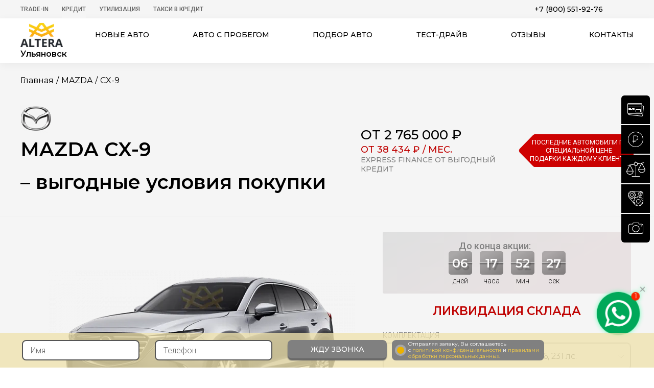

--- FILE ---
content_type: text/html; charset=utf-8
request_url: https://ulyanovsk.altera-auto.ru/mazda/cx-9_new/
body_size: 50029
content:
<!doctype html><html lang="ru-RU" dir="ltr"><head><meta name="yandex-verification" content="3710ce437a9eae07" /><meta name="yandex-verification" content="c2058b30b73e18bf" /><meta name="yandex-verification" content="2dd3f231b872970b" /><meta name="viewport" content="width=device-width, initial-scale=1.0"><meta http-equiv="X-UA-Compatible" content="ie=edge"><meta name="HandheldFriendly" content="true"><meta name="MobileOptimized" content="width"><meta name="author" content="Автосалон Альтера"><meta name="apple-mobile-web-app-capable" content="yes"><meta name="copyright" lang="ru" content="Официальный дилер в Москве"><meta name="format-detection" content="telephone=no"><meta name="apple-mobile-web-app-title" content="Продажа новых авто"><meta name="application-name" content="Новые автомобили - цены и комплектации"><meta name="msapplication-TileColor" content="#2e3239"><meta name="theme-color" content="#2e3239"><link rel="apple-touch-icon" sizes="180x180" href="/apple-touch-icon.webp"><link rel="shortcut icon" href="/local/templates/altera/f/favicon.ico" type="image/x-icon" /><meta http-equiv="Content-Type" content="text/html; charset=utf-8" /><meta name="description" content="MAZDA CX-9: продажа новых авто в Москве. Низкие цены, удобное оформление, кредит, рассрочка." /><link href="/bitrix/js/ui/design-tokens/dist/ui.design-tokens.min.css?171949702323463" type="text/css"  rel="stylesheet" /><link href="/bitrix/cache/css/s6/altera/page_22b1d72cdee930acc4bff7f1d99b8bbd/page_22b1d72cdee930acc4bff7f1d99b8bbd_v1.css?174532575211080" type="text/css"  rel="stylesheet" /><link href="/bitrix/cache/css/s6/altera/template_0011f2b80e898e1ac2e68f99912884a2/template_0011f2b80e898e1ac2e68f99912884a2_v1.css?1760364548530456" type="text/css"  data-template-style="true" rel="stylesheet" /><link href="/bitrix/panel/main/popup.min.css?171680735420774" type="text/css"  data-template-style="true"  rel="stylesheet" /><script>if(!window.BX)window.BX={};if(!window.BX.message)window.BX.message=function(mess){if(typeof mess==='object'){for(let i in mess) {BX.message[i]=mess[i];} return true;}};</script><script>(window.BX||top.BX).message({"JS_CORE_LOADING":"Загрузка...","JS_CORE_NO_DATA":"- Нет данных -","JS_CORE_WINDOW_CLOSE":"Закрыть","JS_CORE_WINDOW_EXPAND":"Развернуть","JS_CORE_WINDOW_NARROW":"Свернуть в окно","JS_CORE_WINDOW_SAVE":"Сохранить","JS_CORE_WINDOW_CANCEL":"Отменить","JS_CORE_WINDOW_CONTINUE":"Продолжить","JS_CORE_H":"ч","JS_CORE_M":"м","JS_CORE_S":"с","JSADM_AI_HIDE_EXTRA":"Скрыть лишние","JSADM_AI_ALL_NOTIF":"Показать все","JSADM_AUTH_REQ":"Требуется авторизация!","JS_CORE_WINDOW_AUTH":"Войти","JS_CORE_IMAGE_FULL":"Полный размер"});</script><script src="/bitrix/js/main/core/core.min.js?1729591729225181"></script><script>BX.Runtime.registerExtension({"name":"main.core","namespace":"BX","loaded":true});</script><script>BX.setJSList(["\/bitrix\/js\/main\/core\/core_ajax.js","\/bitrix\/js\/main\/core\/core_promise.js","\/bitrix\/js\/main\/polyfill\/promise\/js\/promise.js","\/bitrix\/js\/main\/loadext\/loadext.js","\/bitrix\/js\/main\/loadext\/extension.js","\/bitrix\/js\/main\/polyfill\/promise\/js\/promise.js","\/bitrix\/js\/main\/polyfill\/find\/js\/find.js","\/bitrix\/js\/main\/polyfill\/includes\/js\/includes.js","\/bitrix\/js\/main\/polyfill\/matches\/js\/matches.js","\/bitrix\/js\/ui\/polyfill\/closest\/js\/closest.js","\/bitrix\/js\/main\/polyfill\/fill\/main.polyfill.fill.js","\/bitrix\/js\/main\/polyfill\/find\/js\/find.js","\/bitrix\/js\/main\/polyfill\/matches\/js\/matches.js","\/bitrix\/js\/main\/polyfill\/core\/dist\/polyfill.bundle.js","\/bitrix\/js\/main\/core\/core.js","\/bitrix\/js\/main\/polyfill\/intersectionobserver\/js\/intersectionobserver.js","\/bitrix\/js\/main\/lazyload\/dist\/lazyload.bundle.js","\/bitrix\/js\/main\/polyfill\/core\/dist\/polyfill.bundle.js","\/bitrix\/js\/main\/parambag\/dist\/parambag.bundle.js"]);
</script><script>BX.Runtime.registerExtension({"name":"ui.design-tokens","namespace":"window","loaded":true});</script><script>BX.Runtime.registerExtension({"name":"main.pageobject","namespace":"window","loaded":true});</script><script>(window.BX||top.BX).message({"JS_CORE_LOADING":"Загрузка...","JS_CORE_NO_DATA":"- Нет данных -","JS_CORE_WINDOW_CLOSE":"Закрыть","JS_CORE_WINDOW_EXPAND":"Развернуть","JS_CORE_WINDOW_NARROW":"Свернуть в окно","JS_CORE_WINDOW_SAVE":"Сохранить","JS_CORE_WINDOW_CANCEL":"Отменить","JS_CORE_WINDOW_CONTINUE":"Продолжить","JS_CORE_H":"ч","JS_CORE_M":"м","JS_CORE_S":"с","JSADM_AI_HIDE_EXTRA":"Скрыть лишние","JSADM_AI_ALL_NOTIF":"Показать все","JSADM_AUTH_REQ":"Требуется авторизация!","JS_CORE_WINDOW_AUTH":"Войти","JS_CORE_IMAGE_FULL":"Полный размер"});</script><script>BX.Runtime.registerExtension({"name":"window","namespace":"window","loaded":true});</script><script>(window.BX||top.BX).message({"LANGUAGE_ID":"ru","FORMAT_DATE":"DD.MM.YYYY","FORMAT_DATETIME":"DD.MM.YYYY HH:MI:SS","COOKIE_PREFIX":"BITRIX_SM","SERVER_TZ_OFFSET":"10800","UTF_MODE":"Y","SITE_ID":"s6","SITE_DIR":"\/","USER_ID":"","SERVER_TIME":1764655646,"USER_TZ_OFFSET":0,"USER_TZ_AUTO":"Y","bitrix_sessid":"d75ec31ec70f1b256cedbd8dfc9741c9"});</script><script src="/bitrix/js/main/pageobject/pageobject.min.js?1716808576570"></script><script src="/bitrix/js/main/core/core_window.js?171680858098766"></script><script>BX.setCSSList(["\/local\/templates\/altera\/components\/onEXHovia\/catalog.cars\/.default\/style.css","\/bitrix\/templates\/sky_cars_main\/js\/fancybox\/jquery.fancybox.css","\/local\/templates\/altera\/css\/swiper-bundle.min.css","\/local\/templates\/altera\/css\/common.css","\/local\/templates\/altera\/css\/new_credit.css","\/local\/templates\/altera\/css\/jquery.mCustomScrollbar.min.css","\/local\/templates\/altera\/css\/present.css","\/local\/templates\/altera\/styles.css","\/local\/templates\/altera\/template_styles.css"]);</script><script src="/local/templates/altera/js/common.js?1716812860375188"></script><script src="/local/templates/altera/js/jquery.mCustomScrollbar.concat.min.js?1716812859125991"></script><script src="/local/templates/altera/js/swiper-bundle.min.js?1740409965150447"></script><script src="/local/templates/altera/js/scripts.js?176036454882807"></script><script src="/local/templates/altera/js/masked.min.js?17168128604168"></script><script src="/local/templates/altera/js/sendForm.js?17168128601705"></script><script src="/local/templates/altera/js/present.js?1716812859527"></script><script src="/local/templates/altera/js/tubelazy.js?17168128601915"></script><script src="/local/components/belberry/testdrive/templates/.default/script.js?17168128153833"></script><script src="/bitrix/templates/sky_cars_main/js/fancybox/jquery.fancybox.pack.js?171680768322595"></script><script src="/local/templates/altera/js/equp.min.js?17168128603716"></script><title>MAZDA CX-9 2 765 000 рублей  – купить в Москве</title><!-- Yandex.Metrika counter --><script type="text/javascript" >
   (function(m,e,t,r,i,k,a){m[i]=m[i]||function(){(m[i].a=m[i].a||[]).push(arguments)};
   m[i].l=1*new Date();
   for (var j = 0; j < document.scripts.length; j++) {if (document.scripts[j].src === r) { return; }}
   k=e.createElement(t),a=e.getElementsByTagName(t)[0],k.async=1,k.src=r,a.parentNode.insertBefore(k,a)})
   (window, document, "script", "https://mc.yandex.ru/metrika/tag.js", "ym");

   ym(36924525, "init", {
        clickmap:true,
        trackLinks:true,
        accurateTrackBounce:true,
        webvisor:true,
        ecommerce:"dataLayer"
   });
</script><noscript><div><img src="https://mc.yandex.ru/watch/36924525" style="position:absolute; left:-9999px;" alt="" /></div></noscript><!-- /Yandex.Metrika counter --></head><body style="overflow-x: hidden;"><div itemscope itemtype="https://schema.org/AutoDealer"><meta itemprop="name" content="Автосалон Альтера"><meta itemprop="image" content="https://ulyanovsk.altera-auto.ru/local/templates/altera/img/logo_big.jpg"><meta itemprop="telephone" content="8 800 551 81 32"><meta itemprop="address" content="Москва, 27 км. МКАД"><meta itemprop="logo" content="https://altera-auto.ru/local/templates/altera/img/logotype.png" /><div itemscope itemprop="address" itemtype="http://schema.org/PostalAddress"><meta itemprop="postalCode" content="115582"><meta itemprop="addressLocality" content="г. Москва"><meta itemprop="streetAddress" content="27 км МКАД (внешняя сторона)
м. Домодедовская"><header class="header" id="begin_page"><!-- Yandex.Metrika counter --><noscript><div><img src="https://mc.yandex.ru/watch/36924525" style="position:absolute; left:-9999px;" alt="" /></div></noscript><!-- /Yandex.Metrika counter --><div class="top"><div class="wrapper clear"><ul class="pull-left medium list-unstyle list-inline"><li  ><a href="/trade-in-form/" >Trade-In</a></li><li class="sub-menu" ><a href="/credit/" >Кредит</a><div class="child"><ul class="list-unstyle list-inline"><li><a href="/credit2/">семейный автомобиль</a></li><li><a href="/credit3/">первый автомобиль</a></li><li><a href="/credit-med/">MED-кредит</a></li></ul><div class="btn-close"></div></div></li><li  ><a href="/gosudarstvennaja-programma-utilizacii-avtomobilej/" >Утилизация</a></li><li  ><a href="/steps/" >Такси в кредит</a></li></ul><div class="pull-right phones clear"><div class="call-back-btn-wrap"></div><div class=""><a class="tellLine" href="tel:+78005519276">+7 (800) 551-92-76</a></div></div></div></div><div class="bottom"><div class="wrapper clear"><a href="/" class="logotype pull-left"><img src="/local/templates/altera/img/logotype.webp" alt="Автосалон Альтера"><div class="sity-name-top">Ульяновск</div></a><nav class="medium"><div class="collapse"><div></div><div></div><div></div></div><ul class="list-unstyle flex flex-between"><li class="sub_menu"><a href="/vse/">Новые авто</a><div class="child" style="display: none;" ><ul class="wrapper"><li ><a href="/hyundai/"><div class="logo-auto bg-hyundai"></div>Hyundai</a></li><li ><a href="/ki/"><div class="logo-auto bg-kia"></div>Kia</a></li><li ><a href="/toyota/"><div class="logo-auto bg-toyota"></div>Toyota</a></li><li ><a href="/nissan/"><div class="logo-auto bg-nissan"></div>Nissan</a></li><li ><a href="/mazda/"><div class="logo-auto bg-mazda"></div>Mazda</a></li><li ><a href="/mitsubishi/"><div class="logo-auto bg-mitsubishi"></div>Mitsubishi</a></li><li ><a href="/ford/"><div class="logo-auto bg-ford"></div>Ford</a></li><li ><a href="/skoda/"><div class="logo-auto bg-skoda"></div>Skoda</a></li><li ><a href="/opel/"><div class="logo-auto bg-opel"></div>Opel</a></li><li ><a href="/chevrolet/"><div class="logo-auto bg-chevrolet"></div>Chevrolet</a></li><li ><a href="/lada/"><div class="logo-auto bg-lada"></div>Lada</a></li><li ><a href="/renault/"><div class="logo-auto bg-renault"></div>Renault</a></li><li ><a href="/citroen/"><div class="logo-auto bg-citroen"></div>Citroen</a></li><li ><a href="/changan/"><div class="logo-auto bg-changan"></div>Changan</a></li><li ><a href="/baic/"><div class="logo-auto bg-baic"></div>BAIC</a></li><li ><a href="/brilliance/"><div class="logo-auto bg-brilliance"></div>Brilliance</a></li><li ><a href="/chery/"><div class="logo-auto bg-chery"></div>Chery</a></li><li ><a href="/datsun/"><div class="logo-auto bg-datsun"></div>Datsun</a></li><li ><a href="/dongfeng/"><div class="logo-auto bg-dongfeng"></div>DongFeng</a></li><li ><a href="/dw-hower/"><div class="logo-auto bg-dwhower"></div>DWHower</a></li><li ><a href="/evolute/"><div class="logo-auto bg-evolute"></div>Evolute</a></li><li ><a href="/exeed/"><div class="logo-auto bg-exeed"></div>Exeed</a></li><li ><a href="/faw/"><div class="logo-auto bg-faw"></div>FAW</a></li><li ><a href="/forthing/"><div class="logo-auto bg-forthing"></div>Forthing</a></li><li ><a href="/foton/"><div class="logo-auto bg-foton"></div>Foton</a></li><li ><a href="/gac/"><div class="logo-auto bg-gac"></div>GAC</a></li><li ><a href="/geely/"><div class="logo-auto bg-geely"></div>Geely</a></li><li ><a href="/greatwall/"><div class="logo-auto bg-greatwall"></div>GreatWall</a></li><li ><a href="/haima/"><div class="logo-auto bg-haima"></div>Haima</a></li><li ><a href="/haval/"><div class="logo-auto bg-haval"></div>Haval</a></li><li ><a href="/honda/"><div class="logo-auto bg-honda"></div>Honda</a></li><li ><a href="/jac/"><div class="logo-auto bg-jac"></div>JAC</a></li><li ><a href="/jaecoo/"><div class="logo-auto bg-jaecoo"></div>JAECOO</a></li><li ><a href="/jetour/"><div class="logo-auto bg-jetour"></div>Jetour</a></li><li ><a href="/jetta/"><div class="logo-auto bg-jetta"></div>Jetta</a></li><li ><a href="/kaiyi/"><div class="logo-auto bg-kaiyi"></div>Kaiyi</a></li><li ><a href="/knewstar/"><div class="logo-auto bg-knewstar"></div>Knewstar</a></li><li ><a href="/lifan/"><div class="logo-auto bg-lifan"></div>Lifan</a></li><li ><a href="/livan/"><div class="logo-auto bg-livan"></div>Livan</a></li><li ><a href="/mg/"><div class="logo-auto bg-mg"></div>MG</a></li><li ><a href="/omoda/"><div class="logo-auto bg-omoda"></div>Omoda</a></li><li ><a href="/oting/"><div class="logo-auto bg-oting"></div>Oting</a></li><li ><a href="/peugeot/"><div class="logo-auto bg-peugeot"></div>Peugeot</a></li><li ><a href="/ravon/"><div class="logo-auto bg-ravon"></div>Ravon</a></li><li ><a href="/skywell/"><div class="logo-auto bg-skywell"></div>Skywell</a></li><li ><a href="/solaris/"><div class="logo-auto bg-solaris"></div>Solaris</a></li><li ><a href="/soueast/"><div class="logo-auto bg-soueast"></div>SOUEAST</a></li><li ><a href="/ssangyong/"><div class="logo-auto bg-ssangyong"></div>SsangYong</a></li><li ><a href="/suzuki/"><div class="logo-auto bg-suzuki"></div>Suzuki</a></li><li ><a href="/swm/"><div class="logo-auto bg-swm"></div>SWM</a></li><li ><a href="/tank/"><div class="logo-auto bg-tank"></div>Tank</a></li><li ><a href="/uaz/"><div class="logo-auto bg-uaz"></div>UAZ</a></li><li ><a href="/volkswagen/"><div class="logo-auto bg-volkswagen"></div>Volkswagen</a></li><li ><a href="/voyah/"><div class="logo-auto bg-voyah"></div>Voyah</a></li><li ><a href="/xcite/"><div class="logo-auto bg-xcite"></div>Xcite</a></li><li ><a href="/zotye/"><div class="logo-auto bg-zotye"></div>Zotye</a></li><li ><a href="/moskvich/"><div class="logo-auto bg-Москвич"></div>Москвич</a></li></ul><div class="kuzov"><div class="wrapper"><ul class="list-unstyle flex flex-between"><li><a class="btn" href="/vse/khetchbek/">Хэтчбек</a></li><li><a class="btn" href="/vse/pikap/">пикап</a></li><li><a class="btn" href="/vse/miniven/">минивен</a></li><li><a class="btn" href="/vse/universal/">универсал</a></li><li><a class="btn" href="/vse/mikroavtobus/">Микроавтобус</a></li><li><a class="btn" href="/vse/sedan/">седан</a></li><li><a class="btn" href="/vse/krossover/">кроссовер</a></li><li><a class="btn" href="/vse/vnedorozhnik/">внедорожник</a></li><li><a class="btn" href="/vse/liftbek/">Лифтбек</a></li><li><a class="btn" href="/vse/furgon/">Фургон</a></li></ul></div></div></div></li><li class="sub_menu sub-kuzov"><a href="/vse/">Авто по типу</a><div class="child" style="display: none;"><ul class="wrapper"><li><a href="/vse/khetchbek/">Хэтчбек</a></li><li><a href="/vse/pikap/">Пикап</a></li><li><a href="/vse/miniven/">Минивен</a></li><li><a href="/vse/universal/">Универсал</a></li><li><a href="/vse/mikroavtobus/">Микроавтобус</a></li><li><a href="/vse/sedan/">Седан</a></li><li><a href="/vse/krossover/">Кроссовер</a></li><li><a href="/vse/vnedorozhnik/">Внедорожник</a></li><li><a href="/vse/liftbek/">Лифтбек</a></li><li><a href="/vse/furgon/">Фургон</a></li></ul></div></li><li><a href="https://used.altera-auto.ru" rel="noopener" target="_blank">Авто с пробегом</a></li><li class="xs-unvisible"><a href="/help-selecting-auto/">Подбор авто</a></li><li class="xs-visible"><a href="/help-selecting-auto-mobile/">Подбор авто</a></li><li class="xs-visible"><a href="/trade-in-form/">TRADE-IN</a></li><li class="sub_menu sub-kuzov sub-credit"><a href="/credit/">Кредитные программы</a><div class="child" style="display: none;"><ul class="wrapper"><li><a href="/credit2/">Семейный автомобиль</a></li><li><a href="/credit3/">Первый автомобиль</a></li><li><a href="/credit-med/">MED-кредит</a></li><li><a href="/trade-in-form/">Trade-in 2020</a></li></ul></div></li><li class="xs-visible"><a href="/gosudarstvennaja-programma-utilizacii-avtomobilej/">УТИЛИЗАЦИЯ</a></li><li class="xs-unvisible"><a href="#fixedTestdrive" class="btn-testdrive getPopUp" data-fancybox>Тест-драйв</a></li><li class="xs-visible"><a href="/steps/">Такси в кредит</a></li><li><a href="/reviews/">Отзывы</a></li><li><a href="/contacts/">Контакты</a></li><li class="close"></li></ul></nav></div></div></header><main class="auto-page"><div id="fixedTestdrive" class="popup" style="display: none;"><div class="title">Пройди тест-драйв и получи подарок!</div><form class="content_popup testdrive" id="testdrive" method="post"><div class="row"><input type="text" name="name" placeholder="ФИО"><div class="credit-error error-name">Укажите как к Вам обращаться</div></div><div class="row"><div class="select style-select "><select name="mark" disabled onchange="getModel(this);"><option data-id="7" value="Hyundai" >Hyundai</option><option data-id="5" value="Kia" >Kia</option><option data-id="13" value="Toyota" >Toyota</option><option data-id="4" value="Nissan" >Nissan</option><option data-id="10" value="Mazda" selected>Mazda</option><option data-id="9" value="Mitsubishi" >Mitsubishi</option><option data-id="3" value="Ford" >Ford</option><option data-id="19" value="Skoda" >Skoda</option><option data-id="14" value="Opel" >Opel</option><option data-id="2" value="Chevrolet" >Chevrolet</option><option data-id="12" value="Lada" >Lada</option><option data-id="6" value="Renault" >Renault</option><option data-id="24" value="Citroen" >Citroen</option><option data-id="81" value="Changan" >Changan</option><option data-id="157" value="BAIC" >BAIC</option><option data-id="98" value="Brilliance" >Brilliance</option><option data-id="8" value="Chery" >Chery</option><option data-id="65" value="Datsun" >Datsun</option><option data-id="127" value="DongFeng" >DongFeng</option><option data-id="132" value="DWHower" >DWHower</option><option data-id="151" value="Evolute" >Evolute</option><option data-id="149" value="Exeed" >Exeed</option><option data-id="100" value="FAW" >FAW</option><option data-id="159" value="Forthing" >Forthing</option><option data-id="134" value="Foton" >Foton</option><option data-id="143" value="GAC" >GAC</option><option data-id="22" value="Geely" >Geely</option><option data-id="16" value="GreatWall" >GreatWall</option><option data-id="21" value="Haima" >Haima</option><option data-id="126" value="Haval" >Haval</option><option data-id="129" value="Honda" >Honda</option><option data-id="137" value="JAC" >JAC</option><option data-id="163" value="JAECOO" >JAECOO</option><option data-id="161" value="Jetour" >Jetour</option><option data-id="158" value="Jetta" >Jetta</option><option data-id="152" value="Kaiyi" >Kaiyi</option><option data-id="169" value="Knewstar" >Knewstar</option><option data-id="20" value="Lifan" >Lifan</option><option data-id="160" value="Livan" >Livan</option><option data-id="167" value="MG" >MG</option><option data-id="150" value="Omoda" >Omoda</option><option data-id="166" value="Oting" >Oting</option><option data-id="131" value="Peugeot" >Peugeot</option><option data-id="107" value="Ravon" >Ravon</option><option data-id="154" value="Skywell" >Skywell</option><option data-id="165" value="Solaris" >Solaris</option><option data-id="170" value="SOUEAST" >SOUEAST</option><option data-id="128" value="SsangYong" >SsangYong</option><option data-id="130" value="Suzuki" >Suzuki</option><option data-id="164" value="SWM" >SWM</option><option data-id="155" value="Tank" >Tank</option><option data-id="133" value="UAZ" >UAZ</option><option data-id="15" value="Volkswagen" >Volkswagen</option><option data-id="153" value="Voyah" >Voyah</option><option data-id="168" value="Xcite" >Xcite</option><option data-id="99" value="Zotye" >Zotye</option><option data-id="156" value="Москвич" >Москвич</option><option data-id="101" value="Хиты продаж" >Хиты продаж</option></select></div><div class="credit-error error-mark">Укажите марку</div></div><div class="row"><div class="select style-select "><select name="model" disabled onchange="getEqups(this);"><option id="model-429820" atr_price="" value="CX-9 New"  atr_price_credit="" atr_course_eur="74" atr_course_usd="66">CX-9 New</option><option id="model-62009" atr_price="" value="CX-9" selected atr_price_credit="" atr_course_eur="74" atr_course_usd="66">CX-9</option><option id="model-180" atr_price="" value="CX-5"  atr_price_credit="" atr_course_eur="74" atr_course_usd="66">CX-5</option><option id="model-357764" atr_price="" value="CX-5 New"  atr_price_credit="" atr_course_eur="74" atr_course_usd="66">CX-5 New</option><option id="model-178" atr_price="" value="6 Sedan"  atr_price_credit="" atr_course_eur="74" atr_course_usd="66">6 Sedan</option><option id="model-429147" atr_price="" value="6 New"  atr_price_credit="" atr_course_eur="74" atr_course_usd="66">6 New</option><option id="model-3435" atr_price="" value="3 Sedan"  atr_price_credit="" atr_course_eur="74" atr_course_usd="66">3 Sedan</option><option id="model-3438" atr_price="" value="3 Hatchback"  atr_price_credit="" atr_course_eur="74" atr_course_usd="66">3 Hatchback</option><option id="model-429508" atr_price="" value="3 Hatchback 2021"  atr_price_credit="" atr_course_eur="74" atr_course_usd="66">3 Hatchback 2021</option><option id="model-429521" atr_price="" value="3 Sedan 2021"  atr_price_credit="" atr_course_eur="74" atr_course_usd="66">3 Sedan 2021</option><option id="model-429752" atr_price="" value="CX-30"  atr_price_credit="" atr_course_eur="74" atr_course_usd="66">CX-30</option><option id="model-430006" atr_price="" value="CX-4"  atr_price_credit="" atr_course_eur="74" atr_course_usd="66">CX-4</option><option id="model-430090" atr_price="" value="CX-50"  atr_price_credit="" atr_course_eur="74" atr_course_usd="66">CX-50</option><option id="model-430091" atr_price="" value="CX-60"  atr_price_credit="" atr_course_eur="74" atr_course_usd="66">CX-60</option></select></div><div class="credit-error error-model">Укажите модель</div></div><div class="row"><div class="select style-select "><select name="equp" ><option data-price="2263150" rel="2263150" value="2.5T AT Active, АКПП 6, 231  лс." >2.5T AT Active, АКПП 6, 231  лс.</option><option data-price="3031800" rel="3031800" value="2.5T AT Supreme, АКПП 6, 231  лс." >2.5T AT Supreme, АКПП 6, 231  лс.</option><option data-price="3143400" rel="3143400" value="2.5T AT Exclusive, АКПП 6, 231  лс." >2.5T AT Exclusive, АКПП 6, 231  лс.</option><option data-price="3246900" rel="3246900" value="2.5T AT Executive, АКПП 6, 231  лс." >2.5T AT Executive, АКПП 6, 231  лс.</option></select></div><div class="credit-error error-compl">Укажите комплектацию</div></div><br><br><div class="row"><input type="date" name="date" min="2025-12-02" max="2100-01-01"><div class="credit-error error-date">Укажите дату</div></div><div class="row"><input type="tel" name="phone" placeholder="Телефон"><div class="credit-error error-phone">Укажите правильно телефон</div></div><input type="hidden" value="39" name="type"><div class="row row-last"><button type="submit" style="margin-bottom: 10px;" class="btn js_btn-cth">Записаться</button><div class="new__credit-agreement"><input type="checkbox" class="custom-checkbox" id="happy212" name="happy" value="yes" checked required><label for="happy212"></label><div class="agreement_text">
                    Отправляя заявку, Вы соглашаетесь <br> с <a href="/policy/">политикой конфиденциальности</a> и <a href="/local/templates/altera/img/user-agreement-altera.pdf">правилами <br> обработки персональных данных.</a></div></div></div><input type="hidden" name="url" value="http://ulyanovsk.altera-auto.ru/mazda/cx-9_new/"><input type="hidden" value="testdrive" name="action"><input type='hidden' name='comagicid'></form></div><script>
        //  $(document).ready(function(){ getEqup($('#fixedTestdrive select["name=model"]')); })
    </script><div id="fixedPrice" class="popup" style="display: none;"><div class="popup-content"><div class="title text-center">Зафиксируйте стоимость автомобиля до момента визита в автосалон</div><form class="content_popup testdrive" id="fixtestdrive" method="post"><div class="flex"><div class="left"><div class="row"><input type="text" name="name" placeholder="ФИО"><div class="credit-error error-name">Укажите как к Вам обращаться</div><div class="select style-select "><select name="mark" disabled onchange="getModel(this);"><option value="">Марка автомобиля </option><option id="mark-7" value="Hyundai" >Hyundai</option><option id="mark-5" value="Kia" >Kia</option><option id="mark-13" value="Toyota" >Toyota</option><option id="mark-4" value="Nissan" >Nissan</option><option id="mark-10" value="Mazda" selected>Mazda</option><option id="mark-9" value="Mitsubishi" >Mitsubishi</option><option id="mark-3" value="Ford" >Ford</option><option id="mark-19" value="Skoda" >Skoda</option><option id="mark-14" value="Opel" >Opel</option><option id="mark-2" value="Chevrolet" >Chevrolet</option><option id="mark-12" value="Lada" >Lada</option><option id="mark-6" value="Renault" >Renault</option><option id="mark-24" value="Citroen" >Citroen</option><option id="mark-81" value="Changan" >Changan</option><option id="mark-157" value="BAIC" >BAIC</option><option id="mark-98" value="Brilliance" >Brilliance</option><option id="mark-8" value="Chery" >Chery</option><option id="mark-65" value="Datsun" >Datsun</option><option id="mark-127" value="DongFeng" >DongFeng</option><option id="mark-132" value="DWHower" >DWHower</option><option id="mark-151" value="Evolute" >Evolute</option><option id="mark-149" value="Exeed" >Exeed</option><option id="mark-100" value="FAW" >FAW</option><option id="mark-159" value="Forthing" >Forthing</option><option id="mark-134" value="Foton" >Foton</option><option id="mark-143" value="GAC" >GAC</option><option id="mark-22" value="Geely" >Geely</option><option id="mark-16" value="GreatWall" >GreatWall</option><option id="mark-21" value="Haima" >Haima</option><option id="mark-126" value="Haval" >Haval</option><option id="mark-129" value="Honda" >Honda</option><option id="mark-137" value="JAC" >JAC</option><option id="mark-163" value="JAECOO" >JAECOO</option><option id="mark-161" value="Jetour" >Jetour</option><option id="mark-158" value="Jetta" >Jetta</option><option id="mark-152" value="Kaiyi" >Kaiyi</option><option id="mark-169" value="Knewstar" >Knewstar</option><option id="mark-20" value="Lifan" >Lifan</option><option id="mark-160" value="Livan" >Livan</option><option id="mark-167" value="MG" >MG</option><option id="mark-150" value="Omoda" >Omoda</option><option id="mark-166" value="Oting" >Oting</option><option id="mark-131" value="Peugeot" >Peugeot</option><option id="mark-107" value="Ravon" >Ravon</option><option id="mark-154" value="Skywell" >Skywell</option><option id="mark-165" value="Solaris" >Solaris</option><option id="mark-170" value="SOUEAST" >SOUEAST</option><option id="mark-128" value="SsangYong" >SsangYong</option><option id="mark-130" value="Suzuki" >Suzuki</option><option id="mark-164" value="SWM" >SWM</option><option id="mark-155" value="Tank" >Tank</option><option id="mark-133" value="UAZ" >UAZ</option><option id="mark-15" value="Volkswagen" >Volkswagen</option><option id="mark-153" value="Voyah" >Voyah</option><option id="mark-168" value="Xcite" >Xcite</option><option id="mark-99" value="Zotye" >Zotye</option><option id="mark-156" value="Москвич" >Москвич</option><option id="mark-101" value="Хиты продаж" >Хиты продаж</option></select></div><div class="credit-error error-mark">Укажите марку</div><div class="select style-select "><select name="model" disabled onchange="getEqups(this);"><option id="model-429820" atr_price="" value="CX-9 New"  atr_price_credit="" atr_course_eur="74" atr_course_usd="66">CX-9 New</option><option id="model-62009" atr_price="" value="CX-9" selected  atr_price_credit="" atr_course_eur="74" atr_course_usd="66">CX-9</option><option id="model-180" atr_price="" value="CX-5"  atr_price_credit="" atr_course_eur="74" atr_course_usd="66">CX-5</option><option id="model-357764" atr_price="" value="CX-5 New"  atr_price_credit="" atr_course_eur="74" atr_course_usd="66">CX-5 New</option><option id="model-178" atr_price="" value="6 Sedan"  atr_price_credit="" atr_course_eur="74" atr_course_usd="66">6 Sedan</option><option id="model-429147" atr_price="" value="6 New"  atr_price_credit="" atr_course_eur="74" atr_course_usd="66">6 New</option><option id="model-3435" atr_price="" value="3 Sedan"  atr_price_credit="" atr_course_eur="74" atr_course_usd="66">3 Sedan</option><option id="model-3438" atr_price="" value="3 Hatchback"  atr_price_credit="" atr_course_eur="74" atr_course_usd="66">3 Hatchback</option><option id="model-429508" atr_price="" value="3 Hatchback 2021"  atr_price_credit="" atr_course_eur="74" atr_course_usd="66">3 Hatchback 2021</option><option id="model-429521" atr_price="" value="3 Sedan 2021"  atr_price_credit="" atr_course_eur="74" atr_course_usd="66">3 Sedan 2021</option><option id="model-429752" atr_price="" value="CX-30"  atr_price_credit="" atr_course_eur="74" atr_course_usd="66">CX-30</option><option id="model-430006" atr_price="" value="CX-4"  atr_price_credit="" atr_course_eur="74" atr_course_usd="66">CX-4</option><option id="model-430090" atr_price="" value="CX-50"  atr_price_credit="" atr_course_eur="74" atr_course_usd="66">CX-50</option><option id="model-430091" atr_price="" value="CX-60"  atr_price_credit="" atr_course_eur="74" atr_course_usd="66">CX-60</option></select></div><div class="credit-error error-model">Укажите модель</div><div class="select style-select "><select name="equp" ><option data-price="2263150" rel="2263150" value="2.5T AT Active, АКПП 6, 231  лс." >2.5T AT Active, АКПП 6, 231  лс.</option><option data-price="3031800" rel="3031800" value="2.5T AT Supreme, АКПП 6, 231  лс." >2.5T AT Supreme, АКПП 6, 231  лс.</option><option data-price="3143400" rel="3143400" value="2.5T AT Exclusive, АКПП 6, 231  лс." >2.5T AT Exclusive, АКПП 6, 231  лс.</option><option data-price="3246900" rel="3246900" value="2.5T AT Executive, АКПП 6, 231  лс." >2.5T AT Executive, АКПП 6, 231  лс.</option></select></div><div class="credit-error error-compl">Укажите комплектацию</div><input type="text" name="date" placeholder="Дата приезда"><div class="credit-error error-date">Укажите дату</div><input type="tel" name="phone" placeholder="Телефон"><div class="credit-error error-phone">Укажите правильно телефон</div><input type="hidden" value="38" name="type"><input type="hidden" value="testdrive" name="action"><input type='hidden' name='comagicid'><input type="hidden" name="url" value="https://ulyanovsk.altera-auto.ru/mazda/cx-9_new/"><input type="hidden" class="modal_price_car" value="2263150" name="price1"><button type="submit" class="btn js_btn-cth">Зафиксировать цену</button><div style="margin-top: 10px;" class="new__credit-agreement"><input type="checkbox" class="custom-checkbox" id="happy-fixtestdrive" name="happy" value="yes" checked required><label for="happy-fixtestdrive"></label><div class="agreement_text">
                                Отправляя заявку, Вы соглашаетесь <br> с <a href="/policy/">политикой конфиденциальности</a> и <a href="/local/templates/altera/img/user-agreement-altera.pdf">правилами <br> обработки персональных данных.</a></div></div></div></div><div class="right"><div class="image_car"><img src="/upload/iblock/d73/d7380edd8903824ff4c4d24a392ea97d.webp" alt=""></div><div class="modal_price_car">Цена: <b>от 2 263 150 &#8381;</b></div><div class="modal_number_reserv">Номер бронирования: <b>65224</b></div></div></div><div class="alert mosc"><img src="/local/templates/altera/img/mapico-min.webp"><span>Автосалон находится в Москве. Покупателям из регионов оплачивается дорога, а также предоставляются дополнительные скидки и подарки.</span></div></form></div></div><script>
        $('#fixtestdrive select[name=equp]').change(function() {
            var cost = $('#fixtestdrive select[name=equp] :selected').attr('data-price');
            $('#fixtestdrive .modal_price_car b').html(cost + ' &#8381;');
            $('input.modal_price_car').val(cost);
        })
        $(document).ready(function() {
            getEqup($('#fixedTestdrive select[name="model"]'));
        })
    </script><div id="goOrder" class="popup" style="display: none;"><div class="popup-content"><div class="title text-center">Оставьте заявку</div><div class="subtitle lato light text-center">Оставьте заявку на экспресс кредит и наши менеджеры подберут для Вас выгодное предложение от банков-партнеров</div><form id="expresscredit"><div class="row"><label>Контактная информация</label><input type="text" name="name" placeholder="Ваше имя"><input type="tel" name="phone" placeholder="Номер телефона"><input type='hidden' name='comagicid'></div><div class="row"><button type="submit" class="btn js_btn-cth">отправить заявку</button><input type="hidden" name="type" value="31"><input type="hidden" value="testdrive" name="action"></div><div class="new__credit-agreement"><input type="checkbox" class="custom-checkbox" id="happygoOrder" name="happy" value="yes" checked required><label for="happygoOrder"></label><div class="agreement_text">
                    Отправляя заявку, Вы соглашаетесь <br> с <a href="/policy/">политикой конфиденциальности</a> и <a href="/local/templates/altera/img/user-agreement-altera.pdf">правилами <br> обработки персональных данных.</a></div></div></form></div></div><div id="goSpecial" class="popup" style="display: none;"><div class="popup-content"><div class="title text-center">Оставьте заявку</div><div class="subtitle lato light text-center">Оставьте заявку и наши менеджеры подберут для Вас выгодное предложение</div><form id="specialform"><div class="row"><label>Контактная информация</label><input type="text" name="name" placeholder="Ваше имя"><input type="tel" name="phone" placeholder="Номер телефона"><input type='hidden' name='comagicid'></div><div class="row"><button type="submit" class="btn js_btn-cth">отправить заявку</button><input type="hidden" name="type" value="31"><input type="hidden" value="testdrive" name="action"></div><div class="new__credit-agreement"><input type="checkbox" class="custom-checkbox" id="happygoSpecial" name="happy" value="yes" checked required><label for="happygoSpecial"></label><div class="agreement_text">
                    Отправляя заявку, Вы соглашаетесь <br> с <a href="/policy/">политикой конфиденциальности</a> и <a href="/local/templates/altera/img/user-agreement-altera.pdf">правилами <br> обработки персональных данных.</a></div></div></form></div></div><div class="form-call-back"><div class="wrapper"><form method="post" id="callback-form"><input type="hidden" name="sessid" id="sessid" value="d75ec31ec70f1b256cedbd8dfc9741c9" />      <input type="text" name="name" placeholder="Имя"><input type="tel" name="phone" placeholder="Телефон" required><input type="hidden" value="114" name="type"><input type="hidden" name="ID_TYPE" value="203"><input type="hidden" value="testdrive" name="action"><input type="hidden" name="url" value="http://ulyanovsk.altera-auto.ru/mazda/cx-9_new/"><button type="submit" class="js_btn-cth" name="sumbit-callback">Жду звонка</button><div style="margin-left: 10px;" class="new__credit-agreement"><input type="checkbox" class="custom-checkbox" id="happy1" name="happy" value="yes" checked required><label for="happy1"></label><div class="agreement_text">
          Отправляя заявку, Вы соглашаетесь <br> с <a href="/policy/">политикой конфиденциальности</a> и <a href="/local/templates/altera/img/user-agreement-altera.pdf">правилами <br> обработки персональных данных.</a></div></div></form></div></div><section id="informer" class=""><div class="card_breadcrumb wrapper" itemscope itemtype="http://schema.org/BreadcrumbList"><a href="/" itemprop="itemListElement" itemscope itemtype="http://schema.org/ListItem"><span itemprop="item"><span itemprop="name">Главная</span></span><meta itemprop="position" content="1" /></a><span class="del">/</span><a href="/mazda/" itemprop="itemListElement" itemscope itemtype="http://schema.org/ListItem"><span itemprop="item"><span itemprop="name">MAZDA</span></span><meta itemprop="position" content="2" /></a><span class="del">/</span><span itemprop="itemListElement" itemscope itemtype="http://schema.org/ListItem"><span itemprop="item"><span itemprop="name">CX-9</span></span><meta itemprop="position" content="3" /></span></div><div class="name_auto" itemscope itemtype="http://schema.org/Product"><div class="wrapper flex flex-between"><div class="title clear"><img itemprop="image" class="js_lazy-load" decoding="async" loading="lazy" data-src="/upload/uf/773/773678243a48e7df172852da65b37ea1.webp" alt="CX-9"><div class="titleWrapper"><meta itemprop="brand" content="MAZDA" /><meta itemprop="description" content="MAZDA CX-9"><h1><span class="mainTitle" itemprop="name">MAZDA CX-9</br> – выгодные условия покупки</span></h1></div><div style="display: none;">
          MAZDA CX-9        </div></div><div class="promo-top clear"><div class="pull-left price_top_info"><div itemprop="offers" itemscope itemtype="http://schema.org/Offer"><meta itemprop="priceCurrency" content="RUB" /><meta itemprop="price" content="2765000" /></div>
            от 2 765 000 ₽<br /><span class="credit_pay">
              от 38 434 ₽ / мес.
            </span><span>Express Finance от Выгодный кредит</span></div><div class="pull-left lato"><a href="#goSpecial" class="getPopUp" style="color:#fff;" data-fancybox>&nbsp;&nbsp;Последние автомобили по специальной цене<br>Подарки каждому клиенту</a></div></div></div></div><div class="wrapper clear detailPageTopWrapper"><!-- === --><div class="row"></div><!-- === --><div class="left pull-left"><!-- modal --><div id="modal-action"><div class="message"><div class="massage-inner"><img class="js_lazy-load" decoding="async" loading="lazy" data-src="/local/templates/altera/img/spring.webp" alt=""><div class="call-me" action=""><div class="call-me-title">Прошу перезвонить <br> для уточнения деталей<br> программы
                кредитования</div><form action="" id="form4mes"><input class="call-me-tel" type="tel" name="phone" id="" placeholder="Ваш телефон" required><input type="text" name="name" id="" placeholder="Ф.И.О"><button class="call-me-submit js_btn-cth" type="submit">Перезвонить</button><input type="hidden" value="85" name="type"><input type="hidden" value="testdrive" name="action"><input type='hidden' name='comagicid'></form></div></div></div></div><a class="shilling-link getPopUp" data-touch="false" href="#modal-action" data-fancybox><img class="js_lazy-load" decoding="async" loading="lazy" data-src="/local/templates/altera/img/shilling.webp" alt=""></a><div class="images"><img class="js_lazy-load" decoding="async" loading="lazy" data-src="/upload/resize_cache/iblock/ad2/600_500_1/ad2a069bcd3086be49c1ee566fee791e.webp" src="/upload/resize_cache/iblock/ad2/600_500_1/ad2a069bcd3086be49c1ee566fee791e.webp" alt="Цвета CX-9" id="colorImg"></div><div class="colors"><div class="colorTitle" style="opacity: 0;">Цвет: <strong></strong></div><div class="scroll"><div data-color="" class="color selected" data-src="/upload/resize_cache/iblock/ad2/600_500_1/ad2a069bcd3086be49c1ee566fee791e.webp" style="background-color:  #D4D5DA;"></div><div data-color="" class="color " data-src="/upload/resize_cache/iblock/9c0/600_500_1/9c0c8c20437b4eea540ca450567bbcbc.webp" style="background-color:  #2B2D31;"></div><div data-color="" class="color " data-src="/upload/resize_cache/iblock/ae9/600_500_1/ae95c51ca72d4229c9ed2401aa70e21a.webp" style="background-color:  #55555A;"></div><div data-color="" class="color " data-src="/upload/resize_cache/iblock/8b7/600_500_1/8b71b905c7fd65ac28d5e1d71187c0d3.webp" style="background-color:  #D2EBF4;"></div><div data-color="" class="color " data-src="/upload/resize_cache/iblock/e29/600_500_1/e2950305dafd3156aff6b9e3562ed7a5.webp" style="background-color:  #00517C;"></div><div data-color="" class="color " data-src="/upload/resize_cache/iblock/230/600_500_1/2306eb18369bce7e2a009734266b8926.webp" style="background-color:  #FF334F;"></div><div data-color="" class="color " data-src="/upload/resize_cache/iblock/419/600_500_1/41954d989437a22ea9662462924b70a4.webp" style="background-color:  #796561;"></div></div><script>
          $('.color').click(function() {
            var src = $(this).data('src');
            var color = $(this).data('color');
            $('#colorImg').attr('src', src);
            if (color) {
              $('.colorTitle strong').text(color);
              $('.colorTitle').css({
                'opacity': 1
              });
            } else {
              $('.colorTitle strong').text('');
              $('.colorTitle').css({
                'opacity': 0
              });
            }
          })
        </script></div></div><script>
      jQuery(document).ready(function($) {
        $('[data-fancybox="shilling"]').fancybox();
        $('[data-fancybox]').fancybox();
      });
    </script><form action="/order-auto/" method="post" id="credit-application"><div class="right pull-right"><div class="price-mobile xs-visible clear"><div class="pull-left"><label class="lato light">Цена по акции</label><div><b><a href="#goSpecial" class="getPopUp" style="color: red; font-size: 20px;" data-fancybox>от 2 765 000 Р</a></b></div></div><div class="pull-right text-right"><label class="lato light">Платеж в месяц</label><div>от <b>38 434 Р</b></div></div></div><div class="date-info lato"><div>До конца акции:</div><div id="countdown_dashboard" class="clear"><div class="dash days_dash"><div class="digit ltr">1</div><div class="digit rtr">0</div><div class="clearfix"></div><span class="dash_title lato">дней</span></div><div class="dash hours_dash"><div class="digit ltr">2</div><div class="digit rtr">0</div><div class="clearfix"></div><span class="dash_title lato">часа</span></div><div class="dash minutes_dash"><div class="digit ltr">0</div><div class="digit rtr">5</div><div class="clearfix"></div><span class="dash_title lato">мин</span></div><div class="dash seconds_dash"><div class="digit ltr">2</div><div class="digit rtr">4</div><div class="clearfix"></div><span class="dash_title lato">сек</span></div></div></div><a href="#goSpecial" class="sale_get getPopUp" data-fancybox>ЛИКВИДАЦИЯ СКЛАДА</a><div class="clear"><div class="prices row"><input type="hidden" name="mark" id="mark" value="MAZDA" /><input type="hidden" name="model" id="model" value="CX-9" /><div class="row info-complect"><label class="lato light">Комплектация</label><div class="select style-select"><input type="hidden" name="url" value="https://ulyanovsk.altera-auto.ru/mazda/cx-9_new/"><select name="equp" id="equp" class="qup"><option data-price="2765000" data-vals="2.5T AT Active, от 2 765 000Р., АКПП 6, 231  лс." rel="2765000" data-minfuel="12.7" data-speed="210" data-power="231 " data-discount="703000" value="2.5T AT Active, от 2 765 000Р., АКПП 6, 231  лс." >2.5T AT Active, от 2 765 000Р., АКПП 6, 231  лс.                    </option><option data-price="3171000" data-vals="2.5T AT Supreme, от 3 171 000Р., АКПП 6, 231  лс." rel="3171000" data-minfuel="12.7" data-speed="210" data-power="231 " data-discount="703000" value="2.5T AT Supreme, от 3 171 000Р., АКПП 6, 231  лс." >2.5T AT Supreme, от 3 171 000Р., АКПП 6, 231  лс.                    </option><option data-price="3295000" data-vals="2.5T AT Exclusive, от 3 295 000Р., АКПП 6, 231  лс." rel="3295000" data-minfuel="12.7" data-speed="210" data-power="231 " data-discount="703000" value="2.5T AT Exclusive, от 3 295 000Р., АКПП 6, 231  лс." >2.5T AT Exclusive, от 3 295 000Р., АКПП 6, 231  лс.                    </option><option data-price="3410000" data-vals="2.5T AT Executive, от 3 410 000Р., АКПП 6, 231  лс." rel="3410000" data-minfuel="12.7" data-speed="210" data-power="231 " data-discount="703000" value="2.5T AT Executive, от 3 410 000Р., АКПП 6, 231  лс." >2.5T AT Executive, от 3 410 000Р., АКПП 6, 231  лс.                    </option></select><script>
                  function annuitetPay(main_price, percent, years) {
                    var month = years * 12;
                    var i = (percent / 12) / 100;

                    var koef = (i * Math.pow((1 + i), month)) / (Math.pow((1 + i), month) - 1);
                    var plat = main_price * koef;

                    return plat;
                  }

                  $('#equp').change(function() {
                    var price = $('#equp option:selected').data('price');
                    var discount = $('#equp option:selected').data('discount');
                    var fuel = $('#equp option:selected').data('minfuel');
                    var power = $('#equp option:selected').data('power');
                    var speed = $('#equp option:selected').data('speed');

                    $('#price, .popup_price b, #informer .price-mobile .pull-left b').text(String(price).replace(/(\d)(?=(\d{3})+([^\d]|$))/g, '$1 ') + ' P');
                    $('#informer .price-mobile .pull-right.text-right b').text(String(Math.ceil(annuitetPay(price, 4.5, 7))).replace(/(\d)(?=(\d{3})+([^\d]|$))/g, '$1 ') + 'P');
                    $('.price_top_info').html(String(price).replace(/(\d)(?=(\d{3})+([^\d]|$))/g, '$1 ') + ' P' + '<br/><span class="credit_pay">' +
                      String(Math.ceil(annuitetPay(price, 4.5, 7))).replace(/(\d)(?=(\d{3})+([^\d]|$))/g, '$1 ') + 'P / мес.</span>');

                    $('#discount').text(discount + 'P');
                    $('.item.fuel b').text(fuel + ' л/100км');
                    $('.item.max_speed b').text(speed + ' км/ч');
                    $('.item.engine_power b').text(power);
                  });
                </script></div></div><div class="row info-btn-mobile"><div class="clear"><a id="" href="#orderAuto" class="show_orderAuto btn wow getPopUp" data-fancybox>оформить заказ</a><a href="/mazda/cx-9_new/credit/" rel="nofollow noopener" class="btn btn-black  wow fadeInUp">В кредит</a></div></div></div><div class="row"><input type='hidden' name='comagicid'><input type="hidden" name="type" value="137"><input type="text" name="fio" placeholder="Ваше имя" required><input type="tel" name="phone" placeholder="Номер телефона" required></div><div class="row info-btn-desktop flex flex-between"><button data-url="/mazda/cx-9_new/order-auto/" onClick="ga('send', 'event', 'button', 'zayavka_kredit');" class="btn btn-red  wow fadeInUp js_btn-cth" type="submit" name="sumbit-credit">Оформить заказ</button><button data-url="/credit/" id="" class="btn btn-black wow js_btn-cth" type="submit" name="sumbit-credit">В кредит</button></div><div class="new__credit-agreement"><input type="checkbox" class="custom-checkbox" id="happy2" name="happy" value="yes" checked required><label for="happy2"></label><div class="agreement_text">
              Отправляя заявку, Вы соглашаетесь <br> с <a href="/policy/">политикой конфиденциальности</a> и <a href="/local/templates/altera/img/user-agreement-altera.pdf">правилами <br> обработки персональных данных.</a></div></div><p class="text-no-moscow"><img class="js_lazy-load" decoding="async" loading="lazy" data-src="/local/templates/altera/img/mapico-min.webp"><span>Автосалон находится в Москве. Покупателям из г.&nbsp;Ульяновск оплачивается <br />дорога, а также предоставляются дополнительные скидки и подарки.</span></p></div></div><input type='hidden' name='comagicid'><input style="display:none; margin-top: -2050px;" type="hidden" name="oko_odina" value="" /><input style="display:none; margin-top: -2050px;" type="hidden" name="slovo_odina" value="" /></form><script>
      $('button[type=submit].btn').click(function() {
        if ($(this).data('url')) {
          $(this).parents('form').attr('action', $(this).data('url'));
          return true;
        }
      })
    </script></div><div class="wrapper"><div class="icons-flex-car"><div class="links flex flex-between"><a href="#complectation" class="go_to_link complectation">Комплектации и цены<br>
            MAZDA CX-9</a><a href="#compare" class="go_to_link features">Технические <br>характеристики</a><a href="#compare" class="go_to_link compare">Сравнение <br>комплектаций</a><a href="#video_auto" class="video_auto getPopUp" data-fancybox>Видео об автомобиле</a><div id="video_auto" style="display: none"><div class="youtube" id="H4uA0VH4xFs" data-params="modestbranding=1&showinfo=0&controls=0&vq=hd720" style="width:35vw;height:450px;"></div></div></div><div class="short_feature lato clear"><div class="item fuel"><div class="img pull-left"><img class="js_lazy-load" decoding="async" loading="lazy" data-src="/local/templates/altera/img/fuel.svg" alt="расход"></div><b>12.7 л/100км</b><small class="light">Минимальный расход топлива</small></div><div class="item turbo"><div class="img pull-left"><img class="js_lazy-load" decoding="async" loading="lazy" data-src="/local/templates/altera/img/speedometer.svg" alt="скорость"></div><b> км/ч</b><small class="light">Максимальная скорость</small></div><div class="item engine_power"><div class="img pull-left"><img class="js_lazy-load" decoding="async" loading="lazy" data-src="/local/templates/altera/img/engine.svg" alt="скорость"></div><b>231  л.с.</b><small class="light">Мощность двигателя</small></div></div></div></div></section><script>
  $('.noformcredit').click(function() {
    var form = $('#noformcredit'),
      creditApp = $('#credit-application');

    form.find('input[name=fio]').val(creditApp.find('input[name=fio]').val());
    form.find('input[name=phone]').val(creditApp.find('input[name=phone]').val());
    form.find('input[name=equp]').val(creditApp.find('select[name=equp]').val());

    if (cth) {
      cth.calltouch(form, function(form) {
        cth.submit(form);
      });
    } else {
      form.submit();
    }

    return false;
  });
</script><section id="summer_complect" ><div class="wrapper" style="display: none;"><div class="bs-row"><!-- 1 --><div class="wrapper"><div class="col-xsm-12 col-sm-12 col-md-6"><!-- form --><form class="form-summer-complect" method="post" action="/credit/"><div class="form-summer-complect__title">
                Оставьте заявку <br><span>и получите подарок <br> при покупке авто!</span></div><input type="hidden" name="mark" id="mark" value="MAZDA" /><input type="hidden" name="model" id="model" value="CX-9" /><input type="hidden" name="type" value="120"><input type="hidden" name="ID_TYPE" value="201"><input type="text" name="fio" placeholder="Ваше имя" required><input type="tel" name="phone" placeholder="+7 (___) ___-__-__" required><input type="hidden" name="url" value="https://ulyanovsk.altera-auto.ru/mazda/cx-9_new/"><button class="btn form-summer-complect__btn js_btn-cth" type="submit" name="sumbit-credit">отправить</button></form></div></div><!-- <div class="col-xsm-12 col-sm-12 col-md-6"><div class="summer-complect__info lato"><div class="summer-complect__header"><img class="js_lazy-load" decoding="async" loading="lazy" data-src="/local/templates/altera/img/logotype.webp" alt=""> <span>Ульяновск</span>            </div><div class="summer-complect__content"><div class="summer-complect__title">АКЦИЯ! Комплект резины каждому покупателю!
              </div><p class="summer-complect__action">
                ОПЛАТА ДОРОГИ ДО АВТОСАЛОНА ИНОГОРОДНИМ КЛИЕНТАМ.
              </p></div><div class="summer-complect__footer">
              Наш адрес: г. Москва, 27 км МКАД (внешняя сторона)<br>
              м. Домодедовская (5 мин. общественным транспортом).
            </div></div></div> --></div></div><div class="new__credit-wrapper"><div class="new__credit-form"><form class="form-summer-complect" method="post" action="/credit/"><div class="form-summer-complect__title">
            Оставьте заявку <br><span>и получите подарок <br> при покупке авто!</span></div><input type="hidden" name="mark" id="mark" value="MAZDA"><input type="hidden" name="model" id="model" value="CX-9"><input type="hidden" name="type" value="120"><input type="text" name="fio" placeholder="Ваше имя"><input type="tel" name="phone" placeholder="+7 (___) ___-__-__" required=""><input type="hidden" name="url" value="https://altera-auto.ru/renault/renault-kaptur/"><button class="btn form-summer-complect__btn js_btn-cth" type="submit" name="sumbit-credit">отправить</button><div class="new__credit-agreement"><input type="checkbox" class="custom-checkbox" id="happy" name="happy" value="yes" checked><label for="happy"></label><div class="agreement_text">
              Нажимая кнопку “Отправить”, Вы соглашаетесь <br> с <a href="/policy/">политикой конфиденциальности</a> и <a href="/local/templates/altera/img/user-agreement-altera.pdf">правилами <br> обработки персональных данных.</a></div></div></form></div><div class="new__credit-right"><div class="new__credit-subttl new__credit-subttl-size"><span>каждому клиенту <br> каско в подарок!</span> <br><br>оплата дороги до автосалона <br> иногородним клиентам</div><div class="new__credit-adress">Наш адрес: г. Москва, 27 км МКАД <br> (внешняя сторона) <br> м. Домодедовская (5 мин. <br> общественным транспортом).</div></div></div></section><!--//--><section id="complectation" class=""><div class="wrapper"><h2>Комплектации и цены MAZDA CX-9</h2><p>Выберите интересующие вас комплектации</p><div class="complects-list"><form action="" method="POST" id="form_eq"><div class="complect lato"><div class="title" ><b class="lato">2.5T AT</b></div><div class="row light " onclick="(e) => {e.preventDefault()}" itemprop="offers" itemtype="https://schema.org/Offer" itemscope><meta itemprop="name" content="2.5T AT Active"><meta itemprop="price" content="2765000"><meta itemprop="priceCurrency" content="RUB"><link itemprop="availability" href="https://schema.org/InStock"><div class="visible flex" onclick="(e) => {e.preventDefault()}"><div class="div_class_info"><a href="/mazda/cx-9_new/2-5t-at_active_231-hp_full/" title="Перейти на страницу комплектации">                                             Active                                            </a>                                    </div><div>АКПП 6</div><div>Бензин</div><div>231 л.с.</div><div>Полный</div><div><del class="light"></del></div><div><div class="price" style="display:none;"><span class="changePriceEqp"  data-originalprice="2765000">2 765 000</span> ₽</div><div class="price"><span class="changePriceEq1p"  data-originalprice="2765000">от 2 765 000</span> ₽</div></div><div class="complect-list-btns"><div class="mobile-hidden"><a data-fancybox data-equp="2.5T AT Active, от 2 765 000Р., АКПП 6, 231  лс." href="#orderAuto " class="btn btn-black btn-select getPopUp greyBtn">В кредит</a></div><div><a data-fancybox data-equp="2.5T AT Active, от 2 765 000Р., АКПП 6, 231  лс." href="#orderAuto" class="btn btn-select getPopUp yellowBtn">Забронировать</a></div></div></div><div class="more_info clear" ></ul><ul class="list-unstyle">                                                    <li>БЕЗОПАСНОСТЬ</li><li>Кнопка переключения автомобиля в спортивный режим</li><li>Антиблокировочная система (ABS)</li><li>Система распределения тормозного усилия (EBD)</li><li>Система электронного контроля устойчивости (ESP)</li><li>Круиз-контроль</li><li>Система контроля давления в шинах</li><li>Антипробуксовочная система (TCS)</li><li>Натяжитель ремней безопасности</li><li>Трехточечный ремень безопасности</li><li>ЭРА-ГЛОНАСС</li><li>Дополнительный стоп-сигнал</li><li>Передняя подвеска Независимая, амортизационная стойка типа МакФерсон</li><li>Задняя подвеска Независимая, многорычажная</li><li>Передний стабилизатор</li><li>Задний стабилизатор</li></ul><ul class="list-unstyle">                                                    <li>ЭКСТЕРЬЕР</li><li>Ручки дверей в цвет кузова</li><li>Передние противотуманные фары</li><li>Датчик света</li><li>Галогенные фары</li><li>Светодиодные противотуманные фары</li><li>Омыватели передних фар</li><li>Боковые зеркала в цвет кузова</li><li>Электроподогрев зеркал</li><li>Электропривод боковых зеркал</li><li>Боковые зеркала с повторителями указателей поворота</li><li>Алюминиевые колесные диски</li><li>Размер дисков 18x8J</li></ul><ul class="list-unstyle">                                                    <li>ИНТЕРЬЕР</li><li>Радио</li><li>Дополнительное оборудование аудиосистемы 6 динамиков, USB, AUX</li><li>Поддержка MP3</li><li>Hands free</li><li>Регулировка передних сидений Передние сиденья с регулировкой по высоте и углу наклона</li><li>Второй ряд сидений складывается в соотношении 60/40</li><li>Поясничная опора в передних сиденьях</li><li>Разделительный подлокотник спереди</li><li>Разделительный подлокотник сзади</li><li>Карманы на спинках передних сидений</li><li>Третий ряд сидений складывается в соотношении 50/50</li><li>Кондиционер</li><li>Климат-контроль</li><li>Раздельный климат-контроль 3 зоны</li></div></div><div class="row light " onclick="(e) => {e.preventDefault()}" itemprop="offers" itemtype="https://schema.org/Offer" itemscope><meta itemprop="name" content="2.5T AT Supreme"><meta itemprop="price" content="3171000"><meta itemprop="priceCurrency" content="RUB"><link itemprop="availability" href="https://schema.org/InStock"><div class="visible flex" onclick="(e) => {e.preventDefault()}"><div class="div_class_info"><a href="/mazda/cx-9_new/2-5t-at_supreme_231-hp_full/" title="Перейти на страницу комплектации">                                             Supreme                                            </a>                                    </div><div>АКПП 6</div><div>Бензин</div><div>231 л.с.</div><div>Полный</div><div><del class="light"></del></div><div><div class="price" style="display:none;"><span class="changePriceEqp"  data-originalprice="3171000">3 171 000</span> ₽</div><div class="price"><span class="changePriceEq1p"  data-originalprice="3171000">от 3 171 000</span> ₽</div></div><div class="complect-list-btns"><div class="mobile-hidden"><a data-fancybox data-equp="2.5T AT Supreme, от 3 171 000Р., АКПП 6, 231  лс." href="#orderAuto " class="btn btn-black btn-select getPopUp greyBtn">В кредит</a></div><div><a data-fancybox data-equp="2.5T AT Supreme, от 3 171 000Р., АКПП 6, 231  лс." href="#orderAuto" class="btn btn-select getPopUp yellowBtn">Забронировать</a></div></div></div><div class="more_info clear" ></ul><ul class="list-unstyle">                                                    <li>БЕЗОПАСНОСТЬ</li><li>Кнопка переключения автомобиля в спортивный режим</li><li>Антиблокировочная система (ABS)</li><li>Система распределения тормозного усилия (EBD)</li><li>Задний парктроник</li><li>Система электронного контроля устойчивости (ESP)</li><li>Круиз-контроль</li><li>Система контроля давления в шинах</li><li>Передний парктроник</li><li>Антипробуксовочная система (TCS)</li><li>Натяжитель ремней безопасности</li><li>Трехточечный ремень безопасности</li><li>ЭРА-ГЛОНАСС</li><li>Дополнительный стоп-сигнал</li><li>Передняя подвеска Независимая, амортизационная стойка типа МакФерсон</li><li>Задняя подвеска Независимая, многорычажная</li><li>Передний стабилизатор</li><li>Задний стабилизатор</li></ul><ul class="list-unstyle">                                                    <li>ЭКСТЕРЬЕР</li><li>Ручки дверей в цвет кузова</li><li>Электропривод багажника</li><li>Передние противотуманные фары</li><li>Датчик света</li><li>Галогенные фары</li><li>Светодиодные противотуманные фары</li><li>Омыватели передних фар</li><li>Боковые зеркала в цвет кузова</li><li>Электроподогрев зеркал</li><li>Электропривод боковых зеркал</li><li>Боковые зеркала с повторителями указателей поворота</li><li>Алюминиевые колесные диски</li><li>Размер дисков 20x8J</li></ul><ul class="list-unstyle">                                                    <li>ИНТЕРЬЕР</li><li>Радио</li><li>Дополнительное оборудование аудиосистемы Аудиосистема Bose, 12 динамиков, USB, AUX</li><li>Поддержка MP3</li><li>Hands free</li><li>Регулировка передних сидений Передние сиденья с регулировкой по высоте и углу наклона</li><li>Второй ряд сидений складывается в соотношении 60/40</li><li>Поясничная опора в передних сиденьях</li><li>Разделительный подлокотник спереди</li><li>Разделительный подлокотник сзади</li><li>Карманы на спинках передних сидений</li><li>Вентиляция передних сидений</li><li>Третий ряд сидений складывается в соотношении 50/50</li><li>Кондиционер</li><li>Климат-контроль</li><li>Раздельный климат-контроль 3 зоны</li></div></div><div class="row light " onclick="(e) => {e.preventDefault()}" itemprop="offers" itemtype="https://schema.org/Offer" itemscope><meta itemprop="name" content="2.5T AT Exclusive"><meta itemprop="price" content="3295000"><meta itemprop="priceCurrency" content="RUB"><link itemprop="availability" href="https://schema.org/InStock"><div class="visible flex" onclick="(e) => {e.preventDefault()}"><div class="div_class_info"><a href="/mazda/cx-9_new/2-5t-at_exclusive_231-hp_full/" title="Перейти на страницу комплектации">                                             Exclusive                                            </a>                                    </div><div>АКПП 6</div><div>Бензин</div><div>231 л.с.</div><div>Полный</div><div><del class="light"></del></div><div><div class="price" style="display:none;"><span class="changePriceEqp"  data-originalprice="3295000">3 295 000</span> ₽</div><div class="price"><span class="changePriceEq1p"  data-originalprice="3295000">от 3 295 000</span> ₽</div></div><div class="complect-list-btns"><div class="mobile-hidden"><a data-fancybox data-equp="2.5T AT Exclusive, от 3 295 000Р., АКПП 6, 231  лс." href="#orderAuto " class="btn btn-black btn-select getPopUp greyBtn">В кредит</a></div><div><a data-fancybox data-equp="2.5T AT Exclusive, от 3 295 000Р., АКПП 6, 231  лс." href="#orderAuto" class="btn btn-select getPopUp yellowBtn">Забронировать</a></div></div></div><div class="more_info clear" ></ul><ul class="list-unstyle">                                                    <li>БЕЗОПАСНОСТЬ</li><li>Кнопка переключения автомобиля в спортивный режим</li><li>Антиблокировочная система (ABS)</li><li>Система распределения тормозного усилия (EBD)</li><li>Задний парктроник</li><li>Система электронного контроля устойчивости (ESP)</li><li>Круиз-контроль</li><li>Система контроля давления в шинах</li><li>Передний парктроник</li><li>Система мониторинга «слепых зон»</li><li>Система контроля усталости водителя</li><li>Антипробуксовочная система (TCS)</li><li>Система адаптивного освещения дороги (AFS)</li><li>Система управления дальним светом</li><li>Система предотвращения выезда из полосы движения (LKA)</li><li>Система предотвращения столкновения с функцией автоматического торможения</li><li>Система распознавания дорожных знаков</li><li>Натяжитель ремней безопасности</li><li>Трехточечный ремень безопасности</li><li>ЭРА-ГЛОНАСС</li><li>Дополнительный стоп-сигнал</li><li>Передняя подвеска Независимая, амортизационная стойка типа МакФерсон</li><li>Задняя подвеска Независимая, многорычажная</li><li>Передний стабилизатор</li><li>Задний стабилизатор</li></ul><ul class="list-unstyle">                                                    <li>ЭКСТЕРЬЕР</li><li>Ручки дверей в цвет кузова</li><li>Электропривод багажника</li><li>Передние противотуманные фары</li><li>Датчик света</li><li>Светодиодные противотуманные фары</li><li>Светодиодные фары</li><li>Cветодиодные задние фонари</li><li>Светодиодные ходовые огни</li><li>Омыватели передних фар</li><li>Боковые зеркала в цвет кузова</li><li>Электроподогрев зеркал</li><li>Электропривод боковых зеркал</li><li>Боковые зеркала с повторителями указателей поворота</li><li>Алюминиевые колесные диски</li><li>Размер дисков 20x8J</li></ul><ul class="list-unstyle">                                                    <li>ИНТЕРЬЕР</li><li>Радио</li><li>Дополнительное оборудование аудиосистемы Аудиосистема Bose, 12 динамиков, USB, AUX</li><li>Поддержка MP3</li><li>Hands free</li><li>Регулировка передних сидений Передние сиденья с регулировкой по высоте и углу наклона</li><li>Второй ряд сидений складывается в соотношении 60/40</li><li>Поясничная опора в передних сиденьях</li><li>Разделительный подлокотник спереди</li><li>Разделительный подлокотник сзади</li><li>Карманы на спинках передних сидений</li><li>Вентиляция передних сидений</li><li>Третий ряд сидений складывается в соотношении 50/50</li><li>Кондиционер</li><li>Климат-контроль</li><li>Раздельный климат-контроль 3 зоны</li></div></div><div class="row light " onclick="(e) => {e.preventDefault()}" itemprop="offers" itemtype="https://schema.org/Offer" itemscope><meta itemprop="name" content="2.5T AT Executive"><meta itemprop="price" content="3410000"><meta itemprop="priceCurrency" content="RUB"><link itemprop="availability" href="https://schema.org/InStock"><div class="visible flex" onclick="(e) => {e.preventDefault()}"><div class="div_class_info"><a href="/mazda/cx-9_new/2-5t-at_executive_231-hp_full/" title="Перейти на страницу комплектации">                                             Executive                                            </a>                                    </div><div>АКПП 6</div><div>Бензин</div><div>231 л.с.</div><div>Полный</div><div><del class="light"></del></div><div><div class="price" style="display:none;"><span class="changePriceEqp"  data-originalprice="3410000">3 410 000</span> ₽</div><div class="price"><span class="changePriceEq1p"  data-originalprice="3410000">от 3 410 000</span> ₽</div></div><div class="complect-list-btns"><div class="mobile-hidden"><a data-fancybox data-equp="2.5T AT Executive, от 3 410 000Р., АКПП 6, 231  лс." href="#orderAuto " class="btn btn-black btn-select getPopUp greyBtn">В кредит</a></div><div><a data-fancybox data-equp="2.5T AT Executive, от 3 410 000Р., АКПП 6, 231  лс." href="#orderAuto" class="btn btn-select getPopUp yellowBtn">Забронировать</a></div></div></div><div class="more_info clear" ></ul><ul class="list-unstyle">                                                    <li>БЕЗОПАСНОСТЬ</li><li>Кнопка переключения автомобиля в спортивный режим</li><li>Антиблокировочная система (ABS)</li><li>Система распределения тормозного усилия (EBD)</li><li>Задний парктроник</li><li>Система электронного контроля устойчивости (ESP)</li><li>Круиз-контроль</li><li>Система контроля давления в шинах</li><li>Передний парктроник</li><li>Система мониторинга «слепых зон»</li><li>Система контроля усталости водителя</li><li>Антипробуксовочная система (TCS)</li><li>Система адаптивного освещения дороги (AFS)</li><li>Система управления дальним светом</li><li>Система предотвращения выезда из полосы движения (LKA)</li><li>Система предотвращения столкновения с функцией автоматического торможения</li><li>Система распознавания дорожных знаков</li><li>Натяжитель ремней безопасности</li><li>Трехточечный ремень безопасности</li><li>ЭРА-ГЛОНАСС</li><li>Дополнительный стоп-сигнал</li><li>Передняя подвеска Независимая, амортизационная стойка типа МакФерсон</li><li>Задняя подвеска Независимая, многорычажная</li><li>Передний стабилизатор</li><li>Задний стабилизатор</li></ul><ul class="list-unstyle">                                                    <li>ЭКСТЕРЬЕР</li><li>Ручки дверей в цвет кузова</li><li>Электропривод багажника</li><li>Передние противотуманные фары</li><li>Датчик света</li><li>Светодиодные противотуманные фары</li><li>Светодиодные фары</li><li>Cветодиодные задние фонари</li><li>Светодиодные ходовые огни</li><li>Омыватели передних фар</li><li>Боковые зеркала в цвет кузова</li><li>Электроподогрев зеркал</li><li>Электропривод боковых зеркал</li><li>Боковые зеркала с повторителями указателей поворота</li><li>Алюминиевые колесные диски</li><li>Размер дисков 20x8J</li></ul><ul class="list-unstyle">                                                    <li>ИНТЕРЬЕР</li><li>Радио</li><li>Дополнительное оборудование аудиосистемы Аудиосистема Bose, 12 динамиков, USB, AUX</li><li>Поддержка MP3</li><li>Hands free</li><li>Регулировка передних сидений Передние сиденья с регулировкой по высоте и углу наклона</li><li>Второй ряд сидений складывается в соотношении 60/40</li><li>Поясничная опора в передних сиденьях</li><li>Разделительный подлокотник спереди</li><li>Разделительный подлокотник сзади</li><li>Карманы на спинках передних сидений</li><li>Вентиляция передних сидений</li><li>Третий ряд сидений складывается в соотношении 50/50</li><li>Кондиционер</li><li>Климат-контроль</li><li>Раздельный климат-контроль 3 зоны</li></div></div></div><input type="hidden" name="model" value="cx-9_new"></form></div><div id="orderAuto" class="popup" style="display: none;"><div class="popup-content"><div class="title text-center">Купить %model_name%</div><form action="/order-auto/" method="post" id="credit-application"><!-- Скрыте параметры --><input type="hidden" name="mark" id="mark" value="MAZDA" /><input type="hidden" name="model" id="model" value="CX-9" /><input type="hidden" name="url" value="https://ulyanovsk.altera-auto.ru/mazda/cx-9_new/"><input type="hidden" name="equp" value=""><input type="hidden" name="ID_TYPE" value="215"><div class="short_feature flex flex-between flex-wrap lato"><div class="item popup_type"><b>QASHQAI</b><small class="light">Модель автомобиля</small></div><div class="item popup_complect"><b>1.2 MT SE+</b><small class="light">Комплектация</small></div><div class="item max_speed"><b>0</b><small class="light">Максимальная скорость</small></div><div class="item engine_power"><b>0</b><small class="light">Мощность двигателя</small></div><div class="item fuel"><b>0</b><small class="light">Минимальный расход топлива</small></div><div class="item popup_price"><b>850000руб.</b><small class="light">Цена</small></div></div><div class="flex-between flex"><div class="left"><div class="row"><label>Контактная информация</label><input type="text" name="fio" placeholder="Ваше имя" required><input type="tel" name="phone" placeholder="Номер телефона" required><input type='hidden' name='comagicid'></div><div class="row text-center"><button type="submit" style="margin-bottom: 10px;" class="btn js_btn-cth" name="sumbit-credit">заказать автомобиль</button><div class="new__credit-agreement"><input type="checkbox" class="custom-checkbox" id="happy22" name="happy" value="yes" checked required><label for="happy22"></label><div class="agreement_text">
                                        Отправляя заявку, Вы соглашаетесь <br> с <a href="/policy/">политикой конфиденциальности</a> и <a href="/local/templates/altera/img/user-agreement-altera.pdf">правилами <br> обработки персональных данных.</a></div></div></div></div><div class="right"><img src="/upload/resize_cache/iblock/ad2/600_500_1/ad2a069bcd3086be49c1ee566fee791e.webp" alt=""></div></div></form></div></div></div></section><pre style="display: none;"></pre><pre style="display: none;">62009</pre><section id="calculator"><div class="wrapper"><div class="tabsBlocker clear"><div class="textTitle pull-left lato ">
                    Цена с учетом специальных предложений для г. <span>Ульяновск</span></div></div><!-- Калькуляция --><div class="catalogCarDescription"><!-- Параметры ато --><div class="paramsCar"><!-- ТАБ - 1 --><div class="equpCalc equpCalc-credit"><div class="equpCalc_items flex flex-between flex-stretch flex-wrap"><!-- Элемент калькулятора --><div class="equpCalc_item eqCalc triggeActive active eqType-Check" data-sprc="50000"><div class="equpCalc_item_checkBox"></div><div class="equpCalc_item_info lato"><div class="equpCalc_item_info_title light">Специальное предложение<small>От представительства</small></div><div class="equpCalc_item_info_price">50 000 руб.</div></div></div><div class="equpCalc_item eqCalc eqType-Radio eqType-Radio1" data-name="radio1" data-sprc="40000" che="0"><div class="equpCalc_item_checkBox"></div><div class="equpCalc_item_info lato"><div class="equpCalc_item_info_title light">Скидка при оформлении<small>Авто в кредит Выгодный кредит</small></div><div class="equpCalc_item_info_price">40 000 руб</div></div></div><div class="equpCalc_item eqCalc eqType-Radio  onlyRadio triggeActive12" data-name="radio3" data-sprc="40000"><div class="equpCalc_item_checkBox"></div><div class="equpCalc_item_info lato"><div class="equpCalc_item_info_title light">Скидка за наличные<small>От ALTERA</small></div><div class="equpCalc_item_info_price">40 000 руб.</div></div></div><div class="equpCalc_item eqCalc triggeActive eqType-Radio eqType-Radio1" data-name="radio3" data-sprc="120000" che="0"><div class="equpCalc_item_checkBox"></div><div class="equpCalc_item_info lato"><div class="equpCalc_item_info_title light">Первоначальный Взнос<small>от 10% и выше</small></div><div class="equpCalc_item_info_price">70 000 руб</div></div></div><div class="equpCalc_item eqCalc eqType-Radio triggeActive  active" data-name="r3adio3" data-sprc="120000" che="0"><div class="equpCalc_item_checkBox"></div><div class="equpCalc_item_info lato"><div class="equpCalc_item_info_title light">Выгода за Trade-in<small>От ALTERA</small></div><div class="equpCalc_item_info_price">120 000 руб.</div></div></div><div class="equpCalc_item eqCalc eqType-Radio triggeActive active triggeActive11" data-name="radio2" data-sprc="228315" che="0"><div class="equpCalc_item_checkBox"></div><div class="equpCalc_item_info lato"><div class="equpCalc_item_info_title light">Госпрограмма -10%<small>Первый автомобиль</small></div><div class="equpCalc_item_info_price">10% от цены авто</div></div></div><div class="equpCalc_item eqCalc eqType-Radio" data-name="r3adio3" data-sprc="50000" che="0"><div class="equpCalc_item_checkBox"></div><div class="equpCalc_item_info lato"><div class="equpCalc_item_info_title light">Выгода за утилизацию<small>Вашего авто</small></div><div class="equpCalc_item_info_price">50 000 руб.</div></div></div><div class="equpCalc_item eqCalc eqType-Radio triggeActive11" data-name="radio2" data-sprc="228315" che="0"><div class="equpCalc_item_checkBox"></div><div class="equpCalc_item_info lato"><div class="equpCalc_item_info_title light">Госпрограмма -10%<small>Семейный автомобиль</small></div><div class="equpCalc_item_info_price">10% от цены авто</div></div></div><div class="equpCalc_item eqCalc eqType-Check triggeActive  active" data-sprc="10000" che="0"><div class="equpCalc_item_checkBox"></div><div class="equpCalc_item_info lato"><div class="equpCalc_item_info_title light">Компенсации проезда в Москву <small>в размере 10 000 руб.</small></div><div class="equpCalc_item_info_price">10 000 руб.</div></div></div></div><!-- Добавлено --><div class="equpCalc_total"><div class="text-center lato"><div class="equpCalc_total_title">Ваша выгода: </div><div class="equpCalc_total_price"><span>0</span> рублей</div></div><div><a href="#fixedPrice" data-fancybox class="fixed_car_price btn pull-right getPopUp">зафиксировать</a></div><input type="hidden" class="equpCalc_total_priceVal" value="0"></div></div><script>
                    $(document).ready(function() {
                        // Скидка
                        var sprc = 0;

                        // Итоговая стоимость в блоке калькуляции
                        $('.equpCalc-credit .equpCalc_item.active').each(function() {
                            if ($(this).data('type') == 'proc') {
                                var e = $('.complect .oldPriceComplekt').last();
                                sprc += e.data('oldprice') * ($(this).data('sprc') / 100);
                            } else {
                                sprc += $(this).data('sprc');
                            }
                        });
                        $('.equpCalc-credit .equpCalc_item.active').each(function() {
                            if (!$(this).hasClass('triggeActive')) {
                                sprcTotal += $(this).data('sprc')
                            }
                        });
                        $('.equpCalc_total_price span').text(String(sprc).replace(/(\d)(?=(\d{3})+([^\d]|$))/g, '$1 '));
                        // Обнуляем скидки при переключении табов
                        $('.equpCalc-credit .equpCalc_item').click(function() {
                            sprc = 0;
                            $('.equpCalc-money .equpCalc_item').removeClass('active');
                        });

                        $('.triggeActive11').click(function() {
                            $('.triggeActive12').removeClass('active');
                        });
                        $('.triggeActive12').click(function() {
                            $('.triggeActive11').removeClass('active');
                        });

                        // Калькуляция общей скидки
                        $('.eqCalc').click(function() {
                            var _parenttab = $(this).closest('.equpCalc_items').get(0);

                            if ($(this).hasClass('eqType-Radio')) {
                                if ($(this).hasClass('onlyRadio') && !$(this).hasClass('active')) {
                                    $('.eqType-Radio1').removeClass('active');
                                    $(this).addClass('active')
                                } else if ($(this).hasClass('active')) {
                                    $(this).removeClass('active')
                                } else {

                                    $('.eqType-Radio[data-name=' + $(this).data('name') + '], .onlyRadio').removeClass('active');
                                    $(this).addClass('active');
                                }

                            }

                            if ($(this).hasClass('eqType-Check')) {
                                $(this).toggleClass('active');
                            }

                            $('.equpCalc_total_price span').text(0);

                            // Итоговая калькуляция
                            changePriceEqp(_parenttab)
                        });

                        function changePriceEqp(_parenttab) {
                            var sprcTotal = 0;
                            var _sprc_complect = 0;
                            $(_parenttab).find('.equpCalc_item').each(function() {
                                if ($(this).data('type') == 'proc') {
                                    return
                                } else {
                                    //console.log('not proc ')
                                }
                                //console.log(_sprc_complect+' not proc ')

                                if ($(this).hasClass('active')) {
                                    sprc += $(this).data('sprc');
                                    if (!$(this).hasClass('triggeActive'))
                                        _sprc_complect += $(this).data('sprc');
                                } else if ($(this).hasClass('triggeActive')) {
                                    _sprc_complect -= $(this).data('sprc');
                                }
                                //$('.equpCalc_total_price span').text(0);

                            });

                            // Делаем скидку комплектациям
                            var oldPrice_proc = 0;
                            $('.changePriceEqp').each(function() {
                                var oldPrice_line = $(this).closest('.visible').find('.oldPriceComplekt').data('oldprice');
                                if (oldPrice_line == undefined) return;
                                var thisPrice = $(this).data('originalprice');
                                var changePrice = 0;
                                changePrice = parseInt(thisPrice) - _sprc_complect;

                                //если есть галка на проценты, тогда добавить до скидки еще и указанный процент
                                if ($('.eqType-Radio.active[data-type=proc]').get(0) != undefined) {

                                    oldPrice_proc = (oldPrice_line * ($('.eqType-Radio.active[data-type=proc]').data('sprc') / 100));
                                    changePrice = changePrice - oldPrice_proc;
                                }

                                if ($(this).closest('div').hasClass('priceSale')) {
                                    var _text_update = $('#equp option[rel="' + $(this).text() + '"]').val();
                                    if (_text_update != undefined) {
                                        text_update = _text_update.replace($('#equp option[rel="' + $(this).text() + '"]').attr('rel'), changePrice);
                                        $('#equp option[rel="' + $(this).text() + '"]').val(text_update);
                                        $('#equp option[rel="' + $(this).text() + '"]').text(text_update);
                                        $('#equp option[rel="' + $(this).text() + '"]').attr('rel', changePrice);
                                        $('#equp').trigger("refresh");
                                    }
                                }

                                $(this).text(String(changePrice).replace(/(\d)(?=(\d{3})+([^\d]|$))/g, '$1 '));
                            });
                            var total = 0
                            $('.equpCalc-credit .equpCalc_item.active.triggeActive').each(function() {
                                sprcTotal += $(this).data('sprc');
                            })

                            $(_parenttab).closest('.equpCalc').find('.equpCalc_total_priceVal').val(parseInt(sprc - 180000));
                            if (oldPrice_proc != 0) {
                                $('#hidden_form').append('<input name="procent" type="hidden" value="Y">');
                            } else {
                                $('input[name=procent]').remove();
                            }
                            if (oldPrice_proc != 0) {
                                sprc = sprc + oldPrice_proc;
                                $
                                sprc = 'до ' + sprc
                            }

                            $(_parenttab).closest('.equpCalc').find('.equpCalc_total_price span').text(String(sprc).replace(/(\d)(?=(\d{3})+([^\d]|$))/g, '$1 '));

                            if ($('#equp option:selected').get(0) != undefined)
                                $('#price').val($('#equp option:selected').attr('rel'));
                            else
                                $('#price').val($('#equp option:nth-child(1)').attr('rel'));
                        }
                    });
                </script></div></div></div></section><form action="" method="post" id="hidden_form"><input name="equp" type="hidden" value=""></form><script>
    var all_name_equip = {
        'Основные характеристики': [],
    };
    var all_complect_info = {};
    var all_complect_titles = {};
    var title_category_equip = 'Основные характеристики'; // название категорий для свойств

                                                            all_name_equip[title_category_equip][0] = 'Рекомендованная цена новой машины, руб.:';
                                                                all_name_equip[title_category_equip][1] = 'Цена с учетом скидки:';
                                                                all_name_equip[title_category_equip][2] = 'Акционная цена:';
                                                                all_name_equip[title_category_equip][3] = 'Тип трансмиссии:';
                                                                all_name_equip[title_category_equip][4] = 'Тип привода:';
                                                                all_name_equip[title_category_equip][5] = 'Используемое топливо:';
                                                                all_name_equip[title_category_equip][6] = 'Максимальная мощность, л.с.:';
                                                                all_name_equip[title_category_equip][7] = 'Объём двигателя, куб.см:';
                                                                title_category_equip = 'СИСТЕМЫ БЕЗОПАСНОСТИ';
                    all_name_equip[title_category_equip] = [];
                                                                all_name_equip[title_category_equip][9] = 'Переключатель режимов движения';
                                                                all_name_equip[title_category_equip][10] = 'Кнопка переключения автомобиля в спортивный режим';
                                                                all_name_equip[title_category_equip][11] = 'Антиблокировочная система (ABS)';
                                                                all_name_equip[title_category_equip][12] = 'Система распределения тормозного усилия (EBD)';
                                                                all_name_equip[title_category_equip][13] = 'Вспомогательная система торможения (BAS)';
                                                                all_name_equip[title_category_equip][14] = 'Функция "Проводи меня домой"';
                                                                all_name_equip[title_category_equip][15] = 'Задний парктроник';
                                                                all_name_equip[title_category_equip][16] = 'Система электронного контроля устойчивости (ESP)';
                                                                all_name_equip[title_category_equip][17] = 'Система помощи при старте на подъеме (HAC)';
                                                                all_name_equip[title_category_equip][18] = 'Круиз-контроль';
                                                                all_name_equip[title_category_equip][19] = 'Система контроля давления в шинах';
                                                                all_name_equip[title_category_equip][20] = 'Динамическое освещение поворотов';
                                                                all_name_equip[title_category_equip][21] = 'Передний парктроник';
                                                                all_name_equip[title_category_equip][22] = 'Система мониторинга «слепых зон»';
                                                                all_name_equip[title_category_equip][23] = 'Система контроля усталости водителя';
                                                                all_name_equip[title_category_equip][24] = 'Автоблокировка дверей при езде';
                                                                all_name_equip[title_category_equip][25] = 'Антипробуксовочная система (TCS)';
                                                                all_name_equip[title_category_equip][26] = 'Автоматическое включение аварийной сигнализации при экстренном торможении';
                                                                all_name_equip[title_category_equip][27] = 'Ассистент сохранения полосы движения';
                                                                all_name_equip[title_category_equip][28] = 'Интеллектуальная система помощи при парковке (IPA)';
                                                                all_name_equip[title_category_equip][29] = 'Система адаптивного освещения дороги (AFS)';
                                                                all_name_equip[title_category_equip][30] = 'Система управления дальним светом';
                                                                all_name_equip[title_category_equip][31] = 'Индикатор падения давления в шинах';
                                                                all_name_equip[title_category_equip][32] = 'Система помощи при спуске с горы (DAC)';
                                                                all_name_equip[title_category_equip][33] = 'Система предотвращения выезда из полосы движения (LKA)';
                                                                all_name_equip[title_category_equip][34] = 'Радарный круиз-контроль (ACCS)';
                                                                all_name_equip[title_category_equip][35] = 'Система предотвращения столкновения с функцией автоматического торможения';
                                                                all_name_equip[title_category_equip][36] = 'Автоматическое включение ближнего света';
                                                                all_name_equip[title_category_equip][37] = 'Парктроник';
                                                                all_name_equip[title_category_equip][38] = 'Система распознавания дорожных знаков';
                                                                all_name_equip[title_category_equip][39] = 'AYC';
                                                                all_name_equip[title_category_equip][40] = 'Система ночного видения с функцией распознавания пешеходов';
                                                                all_name_equip[title_category_equip][41] = 'Адаптивный круиз-контроль (ACCS)';
                                                                all_name_equip[title_category_equip][42] = 'Натяжитель ремней безопасности';
                                                                all_name_equip[title_category_equip][43] = 'Трехточечный ремень безопасности';
                                                                all_name_equip[title_category_equip][44] = 'ЭРА-ГЛОНАСС';
                                                                all_name_equip[title_category_equip][45] = 'Дополнительный стоп-сигнал';
                                                                all_name_equip[title_category_equip][46] = 'Усилитель жесткости в дверях';
                                                                all_name_equip[title_category_equip][47] = 'Фиксатор ремней безопасности';
                                                                all_name_equip[title_category_equip][48] = 'Активный подголовник';
                                                                all_name_equip[title_category_equip][49] = 'Кузов повышенной прочности';
                                                                all_name_equip[title_category_equip][50] = 'Передняя подвеска';
                                                                all_name_equip[title_category_equip][51] = 'Задняя подвеска';
                                                                all_name_equip[title_category_equip][52] = 'Передний стабилизатор';
                                                                all_name_equip[title_category_equip][53] = 'Спортивная подвеска';
                                                                all_name_equip[title_category_equip][54] = 'Дифференциал повышенного трения (LSD)';
                                                                all_name_equip[title_category_equip][55] = 'Описание';
                                                                all_name_equip[title_category_equip][56] = 'Задний стабилизатор';
                                                                all_name_equip[title_category_equip][57] = 'Блокировка центрального дифференциала';
                                                                all_name_equip[title_category_equip][58] = 'Пневматическая подвеска';
                                                                all_name_equip[title_category_equip][59] = '4WS';
                                                                title_category_equip = 'ВНЕШНИЙ ВИД';
                    all_name_equip[title_category_equip] = [];
                                                                all_name_equip[title_category_equip][61] = 'Ручки дверей в цвет кузова';
                                                                all_name_equip[title_category_equip][62] = 'Электропривод багажника';
                                                                all_name_equip[title_category_equip][63] = 'Ручки дверей хромированные';
                                                                all_name_equip[title_category_equip][64] = 'Скользящие двери с обеих сторон';
                                                                all_name_equip[title_category_equip][65] = 'Скользящая дверь с одной стороны';
                                                                all_name_equip[title_category_equip][66] = 'Скользящие двери с электроприводом с обеих сторон';
                                                                all_name_equip[title_category_equip][67] = 'Бесконтактное открытие багажника';
                                                                all_name_equip[title_category_equip][68] = 'Доводчик двери';
                                                                all_name_equip[title_category_equip][69] = 'Передние противотуманные фары';
                                                                all_name_equip[title_category_equip][70] = 'Датчик света';
                                                                all_name_equip[title_category_equip][71] = 'Галогенные фары';
                                                                all_name_equip[title_category_equip][72] = 'Светодиодные противотуманные фары';
                                                                all_name_equip[title_category_equip][73] = 'Светодиодные фары';
                                                                all_name_equip[title_category_equip][74] = 'Cветодиодные задние фонари';
                                                                all_name_equip[title_category_equip][75] = 'Светодиодные ходовые огни';
                                                                all_name_equip[title_category_equip][76] = 'Задние противотуманные фонари';
                                                                all_name_equip[title_category_equip][77] = 'Омыватели передних фар';
                                                                all_name_equip[title_category_equip][78] = 'Биксеноновые фары';
                                                                all_name_equip[title_category_equip][79] = 'Ксеноновые фары';
                                                                all_name_equip[title_category_equip][80] = 'Боковые зеркала в цвет кузова';
                                                                all_name_equip[title_category_equip][81] = 'Электроподогрев зеркал';
                                                                all_name_equip[title_category_equip][82] = 'Электропривод боковых зеркал';
                                                                all_name_equip[title_category_equip][83] = 'Боковые зеркала с повторителями указателей поворота';
                                                                all_name_equip[title_category_equip][84] = 'Зеркала с функцией автоподстройки на заднем ходу';
                                                                all_name_equip[title_category_equip][85] = 'Алюминиевые колесные диски';
                                                                all_name_equip[title_category_equip][86] = 'Размер дисков';
                                                                all_name_equip[title_category_equip][87] = 'Передние диски';
                                                                all_name_equip[title_category_equip][88] = 'Задние диски';
                                                                title_category_equip = 'ОБОРУДОВАНИЕ САЛОНА / ИНТЕРЬЕР';
                    all_name_equip[title_category_equip] = [];
                                                                all_name_equip[title_category_equip][90] = 'Радио';
                                                                all_name_equip[title_category_equip][91] = 'Дополнительное оборудование аудиосистемы';
                                                                all_name_equip[title_category_equip][92] = 'Поддержка MP3';
                                                                all_name_equip[title_category_equip][93] = 'Hands free';
                                                                all_name_equip[title_category_equip][94] = 'Встроенный накопитель памяти';
                                                                all_name_equip[title_category_equip][95] = 'CD-плейер';
                                                                all_name_equip[title_category_equip][96] = 'DVD-аудио';
                                                                all_name_equip[title_category_equip][97] = 'Встроенный монитор для пассажиров';
                                                                all_name_equip[title_category_equip][98] = 'CD-чейнджер';
                                                                all_name_equip[title_category_equip][99] = 'DVD-чейнджер';
                                                                all_name_equip[title_category_equip][100] = 'Сиденья с функцией массажа';
                                                                all_name_equip[title_category_equip][101] = 'Спортивные сиденья';
                                                                all_name_equip[title_category_equip][102] = 'Регулировка передних сидений';
                                                                all_name_equip[title_category_equip][103] = 'Подголовники';
                                                                all_name_equip[title_category_equip][104] = 'Второй ряд сидений';
                                                                all_name_equip[title_category_equip][105] = 'Поясничная опора в передних сиденьях';
                                                                all_name_equip[title_category_equip][106] = 'Разделительный подлокотник спереди';
                                                                all_name_equip[title_category_equip][107] = 'Разделительный подлокотник сзади';
                                                                all_name_equip[title_category_equip][108] = 'Карманы на спинках передних сидений';
                                                                all_name_equip[title_category_equip][109] = 'Коврики';
                                                                all_name_equip[title_category_equip][110] = 'Вентиляция передних сидений';
                                                                all_name_equip[title_category_equip][111] = 'Третий ряд сидений';
                                                                all_name_equip[title_category_equip][112] = 'Регулировка высоты сиденья';
                                                                all_name_equip[title_category_equip][113] = 'Оттоманка';
                                                                all_name_equip[title_category_equip][114] = 'Складывающиеся сиденья';
                                                                all_name_equip[title_category_equip][115] = 'Кондиционер';
                                                                all_name_equip[title_category_equip][116] = 'Салонный фильтр';
                                                                all_name_equip[title_category_equip][117] = 'Климат-контроль';
                                                                all_name_equip[title_category_equip][118] = 'Раздельный климат-контроль';
                                                                all_name_equip[title_category_equip][119] = 'Двухзонный климат-контроль';
                                                                all_name_equip[title_category_equip][120] = 'Очиститель воздуха';
                                                                            all_complect_titles['95464133'] = '2.5T AT Active';
                            all_complect_titles['95464151'] = '2.5T AT Supreme';
                            all_complect_titles['95464142'] = '2.5T AT Exclusive';
                            all_complect_titles['137713888'] = '2.5T AT Executive';
                                            all_complect_info['95464133'] = [];
                                            all_complect_info['95464133']['0'] = '<del class="light"></del>';
                                            all_complect_info['95464133']['1'] = '';
                                            all_complect_info['95464133']['2'] = '<div class=promo_price style="display:none;"><span class="changePriceEqp"  data-originalprice="2765000">2 765 000</span> ₽</div><div class=promo_price><span class="changePriceEq1p"  data-originalprice="2765000">от 2 765 000</span> ₽</div>';
                                            all_complect_info['95464133']['3'] = 'АКПП 6';
                                            all_complect_info['95464133']['4'] = 'Полный (4WD)';
                                            all_complect_info['95464133']['5'] = 'Бензин АИ-95';
                                            all_complect_info['95464133']['6'] = '231 (170) / 5000';
                                            all_complect_info['95464133']['7'] = '2488';
                                            all_complect_info['95464133']['8'] = '';
                                            all_complect_info['95464133']['9'] = '';
                                            all_complect_info['95464133']['10'] = 'yes';
                                            all_complect_info['95464133']['11'] = 'yes';
                                            all_complect_info['95464133']['12'] = 'yes';
                                            all_complect_info['95464133']['13'] = '';
                                            all_complect_info['95464133']['14'] = '';
                                            all_complect_info['95464133']['15'] = 'no';
                                            all_complect_info['95464133']['16'] = 'yes';
                                            all_complect_info['95464133']['17'] = '';
                                            all_complect_info['95464133']['18'] = 'yes';
                                            all_complect_info['95464133']['19'] = 'yes';
                                            all_complect_info['95464133']['20'] = '';
                                            all_complect_info['95464133']['21'] = 'no';
                                            all_complect_info['95464133']['22'] = 'no';
                                            all_complect_info['95464133']['23'] = 'no';
                                            all_complect_info['95464133']['24'] = '';
                                            all_complect_info['95464133']['25'] = 'yes';
                                            all_complect_info['95464133']['26'] = '';
                                            all_complect_info['95464133']['27'] = '';
                                            all_complect_info['95464133']['28'] = '';
                                            all_complect_info['95464133']['29'] = 'no';
                                            all_complect_info['95464133']['30'] = 'no';
                                            all_complect_info['95464133']['31'] = '';
                                            all_complect_info['95464133']['32'] = '';
                                            all_complect_info['95464133']['33'] = 'no';
                                            all_complect_info['95464133']['34'] = '';
                                            all_complect_info['95464133']['35'] = 'no';
                                            all_complect_info['95464133']['36'] = '';
                                            all_complect_info['95464133']['37'] = '';
                                            all_complect_info['95464133']['38'] = 'no';
                                            all_complect_info['95464133']['39'] = '';
                                            all_complect_info['95464133']['40'] = '';
                                            all_complect_info['95464133']['41'] = 'no';
                                            all_complect_info['95464133']['42'] = 'yes';
                                            all_complect_info['95464133']['43'] = 'yes';
                                            all_complect_info['95464133']['44'] = 'yes';
                                            all_complect_info['95464133']['45'] = 'yes';
                                            all_complect_info['95464133']['46'] = '';
                                            all_complect_info['95464133']['47'] = '';
                                            all_complect_info['95464133']['48'] = '';
                                            all_complect_info['95464133']['49'] = '';
                                            all_complect_info['95464133']['50'] = 'Независимая, амортизационная стойка типа МакФерсон';
                                            all_complect_info['95464133']['51'] = 'Независимая, многорычажная';
                                            all_complect_info['95464133']['52'] = 'yes';
                                            all_complect_info['95464133']['53'] = '';
                                            all_complect_info['95464133']['54'] = '';
                                            all_complect_info['95464133']['55'] = '';
                                            all_complect_info['95464133']['56'] = 'yes';
                                            all_complect_info['95464133']['57'] = '';
                                            all_complect_info['95464133']['58'] = '';
                                            all_complect_info['95464133']['59'] = '';
                                            all_complect_info['95464133']['60'] = '';
                                            all_complect_info['95464133']['61'] = 'yes';
                                            all_complect_info['95464133']['62'] = 'no';
                                            all_complect_info['95464133']['63'] = 'no';
                                            all_complect_info['95464133']['64'] = '';
                                            all_complect_info['95464133']['65'] = '';
                                            all_complect_info['95464133']['66'] = '';
                                            all_complect_info['95464133']['67'] = '';
                                            all_complect_info['95464133']['68'] = '';
                                            all_complect_info['95464133']['69'] = 'yes';
                                            all_complect_info['95464133']['70'] = 'yes';
                                            all_complect_info['95464133']['71'] = 'yes';
                                            all_complect_info['95464133']['72'] = 'yes';
                                            all_complect_info['95464133']['73'] = 'no';
                                            all_complect_info['95464133']['74'] = 'no';
                                            all_complect_info['95464133']['75'] = 'no';
                                            all_complect_info['95464133']['76'] = '';
                                            all_complect_info['95464133']['77'] = 'yes';
                                            all_complect_info['95464133']['78'] = 'no';
                                            all_complect_info['95464133']['79'] = '';
                                            all_complect_info['95464133']['80'] = 'yes';
                                            all_complect_info['95464133']['81'] = 'yes';
                                            all_complect_info['95464133']['82'] = 'yes';
                                            all_complect_info['95464133']['83'] = 'yes';
                                            all_complect_info['95464133']['84'] = '';
                                            all_complect_info['95464133']['85'] = 'yes';
                                            all_complect_info['95464133']['86'] = '18x8J';
                                            all_complect_info['95464133']['87'] = '';
                                            all_complect_info['95464133']['88'] = '';
                                            all_complect_info['95464133']['89'] = '';
                                            all_complect_info['95464133']['90'] = 'yes';
                                            all_complect_info['95464133']['91'] = '6 динамиков, USB, AUX';
                                            all_complect_info['95464133']['92'] = 'yes';
                                            all_complect_info['95464133']['93'] = 'yes';
                                            all_complect_info['95464133']['94'] = '';
                                            all_complect_info['95464133']['95'] = 'no';
                                            all_complect_info['95464133']['96'] = '';
                                            all_complect_info['95464133']['97'] = '';
                                            all_complect_info['95464133']['98'] = '';
                                            all_complect_info['95464133']['99'] = '';
                                            all_complect_info['95464133']['100'] = '';
                                            all_complect_info['95464133']['101'] = '';
                                            all_complect_info['95464133']['102'] = 'Передние сиденья с регулировкой по высоте и углу наклона';
                                            all_complect_info['95464133']['103'] = '';
                                            all_complect_info['95464133']['104'] = 'складывается в соотношении 60/40';
                                            all_complect_info['95464133']['105'] = 'yes';
                                            all_complect_info['95464133']['106'] = 'yes';
                                            all_complect_info['95464133']['107'] = 'yes';
                                            all_complect_info['95464133']['108'] = 'yes';
                                            all_complect_info['95464133']['109'] = '';
                                            all_complect_info['95464133']['110'] = 'no';
                                            all_complect_info['95464133']['111'] = 'складывается в соотношении 50/50';
                                            all_complect_info['95464133']['112'] = '';
                                            all_complect_info['95464133']['113'] = '';
                                            all_complect_info['95464133']['114'] = '';
                                            all_complect_info['95464133']['115'] = 'yes';
                                            all_complect_info['95464133']['116'] = '';
                                            all_complect_info['95464133']['117'] = 'yes';
                                            all_complect_info['95464133']['118'] = '3 зоны';
                                            all_complect_info['95464133']['119'] = '';
                                            all_complect_info['95464133']['120'] = '';
                                            all_complect_info['95464151'] = [];
                                            all_complect_info['95464151']['0'] = '<del class="light"></del>';
                                            all_complect_info['95464151']['1'] = '';
                                            all_complect_info['95464151']['2'] = '<div class=promo_price style="display:none;"><span class="changePriceEqp"  data-originalprice="3171000">3 171 000</span> ₽</div><div class=promo_price><span class="changePriceEq1p"  data-originalprice="3171000">от 3 171 000</span> ₽</div>';
                                            all_complect_info['95464151']['3'] = 'АКПП 6';
                                            all_complect_info['95464151']['4'] = 'Полный (4WD)';
                                            all_complect_info['95464151']['5'] = 'Бензин АИ-95';
                                            all_complect_info['95464151']['6'] = '231 (170) / 5000';
                                            all_complect_info['95464151']['7'] = '2488';
                                            all_complect_info['95464151']['8'] = '';
                                            all_complect_info['95464151']['9'] = '';
                                            all_complect_info['95464151']['10'] = 'yes';
                                            all_complect_info['95464151']['11'] = 'yes';
                                            all_complect_info['95464151']['12'] = 'yes';
                                            all_complect_info['95464151']['13'] = '';
                                            all_complect_info['95464151']['14'] = '';
                                            all_complect_info['95464151']['15'] = 'yes';
                                            all_complect_info['95464151']['16'] = 'yes';
                                            all_complect_info['95464151']['17'] = '';
                                            all_complect_info['95464151']['18'] = 'yes';
                                            all_complect_info['95464151']['19'] = 'yes';
                                            all_complect_info['95464151']['20'] = '';
                                            all_complect_info['95464151']['21'] = 'yes';
                                            all_complect_info['95464151']['22'] = 'no';
                                            all_complect_info['95464151']['23'] = 'no';
                                            all_complect_info['95464151']['24'] = '';
                                            all_complect_info['95464151']['25'] = 'yes';
                                            all_complect_info['95464151']['26'] = '';
                                            all_complect_info['95464151']['27'] = '';
                                            all_complect_info['95464151']['28'] = '';
                                            all_complect_info['95464151']['29'] = 'no';
                                            all_complect_info['95464151']['30'] = 'no';
                                            all_complect_info['95464151']['31'] = '';
                                            all_complect_info['95464151']['32'] = '';
                                            all_complect_info['95464151']['33'] = 'no';
                                            all_complect_info['95464151']['34'] = '';
                                            all_complect_info['95464151']['35'] = 'no';
                                            all_complect_info['95464151']['36'] = '';
                                            all_complect_info['95464151']['37'] = '';
                                            all_complect_info['95464151']['38'] = 'no';
                                            all_complect_info['95464151']['39'] = '';
                                            all_complect_info['95464151']['40'] = '';
                                            all_complect_info['95464151']['41'] = 'no';
                                            all_complect_info['95464151']['42'] = 'yes';
                                            all_complect_info['95464151']['43'] = 'yes';
                                            all_complect_info['95464151']['44'] = 'yes';
                                            all_complect_info['95464151']['45'] = 'yes';
                                            all_complect_info['95464151']['46'] = '';
                                            all_complect_info['95464151']['47'] = '';
                                            all_complect_info['95464151']['48'] = '';
                                            all_complect_info['95464151']['49'] = '';
                                            all_complect_info['95464151']['50'] = 'Независимая, амортизационная стойка типа МакФерсон';
                                            all_complect_info['95464151']['51'] = 'Независимая, многорычажная';
                                            all_complect_info['95464151']['52'] = 'yes';
                                            all_complect_info['95464151']['53'] = '';
                                            all_complect_info['95464151']['54'] = '';
                                            all_complect_info['95464151']['55'] = '';
                                            all_complect_info['95464151']['56'] = 'yes';
                                            all_complect_info['95464151']['57'] = '';
                                            all_complect_info['95464151']['58'] = '';
                                            all_complect_info['95464151']['59'] = '';
                                            all_complect_info['95464151']['60'] = '';
                                            all_complect_info['95464151']['61'] = 'yes';
                                            all_complect_info['95464151']['62'] = 'yes';
                                            all_complect_info['95464151']['63'] = 'no';
                                            all_complect_info['95464151']['64'] = '';
                                            all_complect_info['95464151']['65'] = '';
                                            all_complect_info['95464151']['66'] = '';
                                            all_complect_info['95464151']['67'] = '';
                                            all_complect_info['95464151']['68'] = '';
                                            all_complect_info['95464151']['69'] = 'yes';
                                            all_complect_info['95464151']['70'] = 'yes';
                                            all_complect_info['95464151']['71'] = 'yes';
                                            all_complect_info['95464151']['72'] = 'yes';
                                            all_complect_info['95464151']['73'] = 'no';
                                            all_complect_info['95464151']['74'] = 'no';
                                            all_complect_info['95464151']['75'] = 'no';
                                            all_complect_info['95464151']['76'] = '';
                                            all_complect_info['95464151']['77'] = 'yes';
                                            all_complect_info['95464151']['78'] = 'no';
                                            all_complect_info['95464151']['79'] = '';
                                            all_complect_info['95464151']['80'] = 'yes';
                                            all_complect_info['95464151']['81'] = 'yes';
                                            all_complect_info['95464151']['82'] = 'yes';
                                            all_complect_info['95464151']['83'] = 'yes';
                                            all_complect_info['95464151']['84'] = '';
                                            all_complect_info['95464151']['85'] = 'yes';
                                            all_complect_info['95464151']['86'] = '20x8J';
                                            all_complect_info['95464151']['87'] = '';
                                            all_complect_info['95464151']['88'] = '';
                                            all_complect_info['95464151']['89'] = '';
                                            all_complect_info['95464151']['90'] = 'yes';
                                            all_complect_info['95464151']['91'] = 'Аудиосистема Bose, 12 динамиков, USB, AUX';
                                            all_complect_info['95464151']['92'] = 'yes';
                                            all_complect_info['95464151']['93'] = 'yes';
                                            all_complect_info['95464151']['94'] = '';
                                            all_complect_info['95464151']['95'] = 'no';
                                            all_complect_info['95464151']['96'] = '';
                                            all_complect_info['95464151']['97'] = '';
                                            all_complect_info['95464151']['98'] = '';
                                            all_complect_info['95464151']['99'] = '';
                                            all_complect_info['95464151']['100'] = '';
                                            all_complect_info['95464151']['101'] = '';
                                            all_complect_info['95464151']['102'] = 'Передние сиденья с регулировкой по высоте и углу наклона';
                                            all_complect_info['95464151']['103'] = '';
                                            all_complect_info['95464151']['104'] = 'складывается в соотношении 60/40';
                                            all_complect_info['95464151']['105'] = 'yes';
                                            all_complect_info['95464151']['106'] = 'yes';
                                            all_complect_info['95464151']['107'] = 'yes';
                                            all_complect_info['95464151']['108'] = 'yes';
                                            all_complect_info['95464151']['109'] = '';
                                            all_complect_info['95464151']['110'] = 'yes';
                                            all_complect_info['95464151']['111'] = 'складывается в соотношении 50/50';
                                            all_complect_info['95464151']['112'] = '';
                                            all_complect_info['95464151']['113'] = '';
                                            all_complect_info['95464151']['114'] = '';
                                            all_complect_info['95464151']['115'] = 'yes';
                                            all_complect_info['95464151']['116'] = '';
                                            all_complect_info['95464151']['117'] = 'yes';
                                            all_complect_info['95464151']['118'] = '3 зоны';
                                            all_complect_info['95464151']['119'] = '';
                                            all_complect_info['95464151']['120'] = '';
                                            all_complect_info['95464142'] = [];
                                            all_complect_info['95464142']['0'] = '<del class="light"></del>';
                                            all_complect_info['95464142']['1'] = '';
                                            all_complect_info['95464142']['2'] = '<div class=promo_price style="display:none;"><span class="changePriceEqp"  data-originalprice="3295000">3 295 000</span> ₽</div><div class=promo_price><span class="changePriceEq1p"  data-originalprice="3295000">от 3 295 000</span> ₽</div>';
                                            all_complect_info['95464142']['3'] = 'АКПП 6';
                                            all_complect_info['95464142']['4'] = 'Полный (4WD)';
                                            all_complect_info['95464142']['5'] = 'Бензин АИ-95';
                                            all_complect_info['95464142']['6'] = '231 (170) / 5000';
                                            all_complect_info['95464142']['7'] = '2488';
                                            all_complect_info['95464142']['8'] = '';
                                            all_complect_info['95464142']['9'] = '';
                                            all_complect_info['95464142']['10'] = 'yes';
                                            all_complect_info['95464142']['11'] = 'yes';
                                            all_complect_info['95464142']['12'] = 'yes';
                                            all_complect_info['95464142']['13'] = '';
                                            all_complect_info['95464142']['14'] = '';
                                            all_complect_info['95464142']['15'] = 'yes';
                                            all_complect_info['95464142']['16'] = 'yes';
                                            all_complect_info['95464142']['17'] = '';
                                            all_complect_info['95464142']['18'] = 'yes';
                                            all_complect_info['95464142']['19'] = 'yes';
                                            all_complect_info['95464142']['20'] = '';
                                            all_complect_info['95464142']['21'] = 'yes';
                                            all_complect_info['95464142']['22'] = 'yes';
                                            all_complect_info['95464142']['23'] = 'yes';
                                            all_complect_info['95464142']['24'] = '';
                                            all_complect_info['95464142']['25'] = 'yes';
                                            all_complect_info['95464142']['26'] = '';
                                            all_complect_info['95464142']['27'] = '';
                                            all_complect_info['95464142']['28'] = '';
                                            all_complect_info['95464142']['29'] = 'yes';
                                            all_complect_info['95464142']['30'] = 'yes';
                                            all_complect_info['95464142']['31'] = '';
                                            all_complect_info['95464142']['32'] = '';
                                            all_complect_info['95464142']['33'] = 'yes';
                                            all_complect_info['95464142']['34'] = '';
                                            all_complect_info['95464142']['35'] = 'yes';
                                            all_complect_info['95464142']['36'] = '';
                                            all_complect_info['95464142']['37'] = '';
                                            all_complect_info['95464142']['38'] = 'yes';
                                            all_complect_info['95464142']['39'] = '';
                                            all_complect_info['95464142']['40'] = '';
                                            all_complect_info['95464142']['41'] = 'no';
                                            all_complect_info['95464142']['42'] = 'yes';
                                            all_complect_info['95464142']['43'] = 'yes';
                                            all_complect_info['95464142']['44'] = 'yes';
                                            all_complect_info['95464142']['45'] = 'yes';
                                            all_complect_info['95464142']['46'] = '';
                                            all_complect_info['95464142']['47'] = '';
                                            all_complect_info['95464142']['48'] = '';
                                            all_complect_info['95464142']['49'] = '';
                                            all_complect_info['95464142']['50'] = 'Независимая, амортизационная стойка типа МакФерсон';
                                            all_complect_info['95464142']['51'] = 'Независимая, многорычажная';
                                            all_complect_info['95464142']['52'] = 'yes';
                                            all_complect_info['95464142']['53'] = '';
                                            all_complect_info['95464142']['54'] = '';
                                            all_complect_info['95464142']['55'] = '';
                                            all_complect_info['95464142']['56'] = 'yes';
                                            all_complect_info['95464142']['57'] = '';
                                            all_complect_info['95464142']['58'] = '';
                                            all_complect_info['95464142']['59'] = '';
                                            all_complect_info['95464142']['60'] = '';
                                            all_complect_info['95464142']['61'] = 'yes';
                                            all_complect_info['95464142']['62'] = 'yes';
                                            all_complect_info['95464142']['63'] = 'no';
                                            all_complect_info['95464142']['64'] = '';
                                            all_complect_info['95464142']['65'] = '';
                                            all_complect_info['95464142']['66'] = '';
                                            all_complect_info['95464142']['67'] = '';
                                            all_complect_info['95464142']['68'] = '';
                                            all_complect_info['95464142']['69'] = 'yes';
                                            all_complect_info['95464142']['70'] = 'yes';
                                            all_complect_info['95464142']['71'] = 'no';
                                            all_complect_info['95464142']['72'] = 'yes';
                                            all_complect_info['95464142']['73'] = 'yes';
                                            all_complect_info['95464142']['74'] = 'yes';
                                            all_complect_info['95464142']['75'] = 'yes';
                                            all_complect_info['95464142']['76'] = '';
                                            all_complect_info['95464142']['77'] = 'yes';
                                            all_complect_info['95464142']['78'] = 'no';
                                            all_complect_info['95464142']['79'] = '';
                                            all_complect_info['95464142']['80'] = 'yes';
                                            all_complect_info['95464142']['81'] = 'yes';
                                            all_complect_info['95464142']['82'] = 'yes';
                                            all_complect_info['95464142']['83'] = 'yes';
                                            all_complect_info['95464142']['84'] = '';
                                            all_complect_info['95464142']['85'] = 'yes';
                                            all_complect_info['95464142']['86'] = '20x8J';
                                            all_complect_info['95464142']['87'] = '';
                                            all_complect_info['95464142']['88'] = '';
                                            all_complect_info['95464142']['89'] = '';
                                            all_complect_info['95464142']['90'] = 'yes';
                                            all_complect_info['95464142']['91'] = 'Аудиосистема Bose, 12 динамиков, USB, AUX';
                                            all_complect_info['95464142']['92'] = 'yes';
                                            all_complect_info['95464142']['93'] = 'yes';
                                            all_complect_info['95464142']['94'] = '';
                                            all_complect_info['95464142']['95'] = 'no';
                                            all_complect_info['95464142']['96'] = '';
                                            all_complect_info['95464142']['97'] = '';
                                            all_complect_info['95464142']['98'] = '';
                                            all_complect_info['95464142']['99'] = '';
                                            all_complect_info['95464142']['100'] = '';
                                            all_complect_info['95464142']['101'] = '';
                                            all_complect_info['95464142']['102'] = 'Передние сиденья с регулировкой по высоте и углу наклона';
                                            all_complect_info['95464142']['103'] = '';
                                            all_complect_info['95464142']['104'] = 'складывается в соотношении 60/40';
                                            all_complect_info['95464142']['105'] = 'yes';
                                            all_complect_info['95464142']['106'] = 'yes';
                                            all_complect_info['95464142']['107'] = 'yes';
                                            all_complect_info['95464142']['108'] = 'yes';
                                            all_complect_info['95464142']['109'] = '';
                                            all_complect_info['95464142']['110'] = 'yes';
                                            all_complect_info['95464142']['111'] = 'складывается в соотношении 50/50';
                                            all_complect_info['95464142']['112'] = '';
                                            all_complect_info['95464142']['113'] = '';
                                            all_complect_info['95464142']['114'] = '';
                                            all_complect_info['95464142']['115'] = 'yes';
                                            all_complect_info['95464142']['116'] = '';
                                            all_complect_info['95464142']['117'] = 'yes';
                                            all_complect_info['95464142']['118'] = '3 зоны';
                                            all_complect_info['95464142']['119'] = '';
                                            all_complect_info['95464142']['120'] = '';
                                            all_complect_info['137713888'] = [];
                                            all_complect_info['137713888']['0'] = '<del class="light"></del>';
                                            all_complect_info['137713888']['1'] = '';
                                            all_complect_info['137713888']['2'] = '<div class=promo_price style="display:none;"><span class="changePriceEqp"  data-originalprice="3410000">3 410 000</span> ₽</div><div class=promo_price><span class="changePriceEq1p"  data-originalprice="3410000">от 3 410 000</span> ₽</div>';
                                            all_complect_info['137713888']['3'] = 'АКПП 6';
                                            all_complect_info['137713888']['4'] = 'Полный (4WD)';
                                            all_complect_info['137713888']['5'] = 'Бензин АИ-95';
                                            all_complect_info['137713888']['6'] = '231 (170) / 5000';
                                            all_complect_info['137713888']['7'] = '2488';
                                            all_complect_info['137713888']['8'] = '';
                                            all_complect_info['137713888']['9'] = '';
                                            all_complect_info['137713888']['10'] = 'yes';
                                            all_complect_info['137713888']['11'] = 'yes';
                                            all_complect_info['137713888']['12'] = 'yes';
                                            all_complect_info['137713888']['13'] = '';
                                            all_complect_info['137713888']['14'] = '';
                                            all_complect_info['137713888']['15'] = 'yes';
                                            all_complect_info['137713888']['16'] = 'yes';
                                            all_complect_info['137713888']['17'] = '';
                                            all_complect_info['137713888']['18'] = 'yes';
                                            all_complect_info['137713888']['19'] = 'yes';
                                            all_complect_info['137713888']['20'] = '';
                                            all_complect_info['137713888']['21'] = 'yes';
                                            all_complect_info['137713888']['22'] = 'yes';
                                            all_complect_info['137713888']['23'] = 'yes';
                                            all_complect_info['137713888']['24'] = '';
                                            all_complect_info['137713888']['25'] = 'yes';
                                            all_complect_info['137713888']['26'] = '';
                                            all_complect_info['137713888']['27'] = '';
                                            all_complect_info['137713888']['28'] = '';
                                            all_complect_info['137713888']['29'] = 'yes';
                                            all_complect_info['137713888']['30'] = 'yes';
                                            all_complect_info['137713888']['31'] = '';
                                            all_complect_info['137713888']['32'] = '';
                                            all_complect_info['137713888']['33'] = 'yes';
                                            all_complect_info['137713888']['34'] = '';
                                            all_complect_info['137713888']['35'] = 'yes';
                                            all_complect_info['137713888']['36'] = '';
                                            all_complect_info['137713888']['37'] = '';
                                            all_complect_info['137713888']['38'] = 'yes';
                                            all_complect_info['137713888']['39'] = '';
                                            all_complect_info['137713888']['40'] = '';
                                            all_complect_info['137713888']['41'] = 'no';
                                            all_complect_info['137713888']['42'] = 'yes';
                                            all_complect_info['137713888']['43'] = 'yes';
                                            all_complect_info['137713888']['44'] = 'yes';
                                            all_complect_info['137713888']['45'] = 'yes';
                                            all_complect_info['137713888']['46'] = '';
                                            all_complect_info['137713888']['47'] = '';
                                            all_complect_info['137713888']['48'] = '';
                                            all_complect_info['137713888']['49'] = '';
                                            all_complect_info['137713888']['50'] = 'Независимая, амортизационная стойка типа МакФерсон';
                                            all_complect_info['137713888']['51'] = 'Независимая, многорычажная';
                                            all_complect_info['137713888']['52'] = 'yes';
                                            all_complect_info['137713888']['53'] = '';
                                            all_complect_info['137713888']['54'] = '';
                                            all_complect_info['137713888']['55'] = '';
                                            all_complect_info['137713888']['56'] = 'yes';
                                            all_complect_info['137713888']['57'] = '';
                                            all_complect_info['137713888']['58'] = '';
                                            all_complect_info['137713888']['59'] = '';
                                            all_complect_info['137713888']['60'] = '';
                                            all_complect_info['137713888']['61'] = 'yes';
                                            all_complect_info['137713888']['62'] = 'yes';
                                            all_complect_info['137713888']['63'] = 'no';
                                            all_complect_info['137713888']['64'] = '';
                                            all_complect_info['137713888']['65'] = '';
                                            all_complect_info['137713888']['66'] = '';
                                            all_complect_info['137713888']['67'] = '';
                                            all_complect_info['137713888']['68'] = '';
                                            all_complect_info['137713888']['69'] = 'yes';
                                            all_complect_info['137713888']['70'] = 'yes';
                                            all_complect_info['137713888']['71'] = 'no';
                                            all_complect_info['137713888']['72'] = 'yes';
                                            all_complect_info['137713888']['73'] = 'yes';
                                            all_complect_info['137713888']['74'] = 'yes';
                                            all_complect_info['137713888']['75'] = 'yes';
                                            all_complect_info['137713888']['76'] = '';
                                            all_complect_info['137713888']['77'] = 'yes';
                                            all_complect_info['137713888']['78'] = 'no';
                                            all_complect_info['137713888']['79'] = '';
                                            all_complect_info['137713888']['80'] = 'yes';
                                            all_complect_info['137713888']['81'] = 'yes';
                                            all_complect_info['137713888']['82'] = 'yes';
                                            all_complect_info['137713888']['83'] = 'yes';
                                            all_complect_info['137713888']['84'] = '';
                                            all_complect_info['137713888']['85'] = 'yes';
                                            all_complect_info['137713888']['86'] = '20x8J';
                                            all_complect_info['137713888']['87'] = '';
                                            all_complect_info['137713888']['88'] = '';
                                            all_complect_info['137713888']['89'] = '';
                                            all_complect_info['137713888']['90'] = 'yes';
                                            all_complect_info['137713888']['91'] = 'Аудиосистема Bose, 12 динамиков, USB, AUX';
                                            all_complect_info['137713888']['92'] = 'yes';
                                            all_complect_info['137713888']['93'] = 'yes';
                                            all_complect_info['137713888']['94'] = '';
                                            all_complect_info['137713888']['95'] = 'no';
                                            all_complect_info['137713888']['96'] = '';
                                            all_complect_info['137713888']['97'] = '';
                                            all_complect_info['137713888']['98'] = '';
                                            all_complect_info['137713888']['99'] = '';
                                            all_complect_info['137713888']['100'] = '';
                                            all_complect_info['137713888']['101'] = '';
                                            all_complect_info['137713888']['102'] = 'Передние сиденья с регулировкой по высоте и углу наклона';
                                            all_complect_info['137713888']['103'] = '';
                                            all_complect_info['137713888']['104'] = 'складывается в соотношении 60/40';
                                            all_complect_info['137713888']['105'] = 'yes';
                                            all_complect_info['137713888']['106'] = 'yes';
                                            all_complect_info['137713888']['107'] = 'yes';
                                            all_complect_info['137713888']['108'] = 'yes';
                                            all_complect_info['137713888']['109'] = '';
                                            all_complect_info['137713888']['110'] = 'yes';
                                            all_complect_info['137713888']['111'] = 'складывается в соотношении 50/50';
                                            all_complect_info['137713888']['112'] = '';
                                            all_complect_info['137713888']['113'] = '';
                                            all_complect_info['137713888']['114'] = '';
                                            all_complect_info['137713888']['115'] = 'yes';
                                            all_complect_info['137713888']['116'] = '';
                                            all_complect_info['137713888']['117'] = 'yes';
                                            all_complect_info['137713888']['118'] = '3 зоны';
                                            all_complect_info['137713888']['119'] = '';
                                            all_complect_info['137713888']['120'] = '';
                                    </script><!--credit--><section id="auto-page-credit"><div class="wrapper clear"><h3 class="xs-hidden ">Специальный кредит для жителей г. <span>Ульяновск</span><br>
                    на покупку автомобилей
                    MAZDA                </h3><div class="pull-right calculate_credit"><form action="/credit/" method="post" id="credit-application"><!-- Скрыте параметры --><input type="hidden" name="mark" id="mark"
                        value="MAZDA" /><input type="hidden" name="model" id="model" value="CX-9" /><input type="hidden" name="url"
                        value="https://ulyanovsk.altera-auto.ru/mazda/cx-9_new/"><input type="hidden" name="type" value="121"><div class="title"><b>Рассчитайте кредит</b></div><div class="subtitle text-center xs-visible lato light">Решение по кредиту всего за 5 минут!<br>От Выгодный кредит годовых, одобрение 99%</div><input type="text" name="fio" placeholder="Ваше имя" required><input type="tel" name="phone" placeholder="Номер телефона" required><input type='hidden' name='comagicid'><div class="text-center"><button style="margin-bottom: 10px;" type="submit" class="btn xs-hidden js_btn-cth" name="sumbit-credit">получить условия</button><div class="new__credit-agreement" style="margin: auto;"><input type="checkbox" class="custom-checkbox" id="happyauto-page-credit" name="happy" value="yes" checked required><label for="happyauto-page-credit"></label><div class="agreement_text">
                                Отправляя заявку, Вы соглашаетесь <br> с <a href="/policy/">политикой конфиденциальности</a> и <a href="/local/templates/altera/img/user-agreement-altera.pdf">правилами <br> обработки персональных данных.</a></div></div><!-- <button type="submit" class="btn xs-visible" name="sumbit-credit">отправить заявку</button> --></div><div class="alert mosc"><img class="js_lazy-load" decoding="async" loading="lazy" data-src="/local/templates/altera/img/mapico-min.webp"><span>Автосалон находится в Москве. <br>Покупателям из г.&nbsp;Ульяновск оплачивается дорога, а также предоставляются дополнительные скидки и подарки.</span></div></form></div><p>Не хватает средств на покупку MAZDA CX-9?
                Воспользутесь специальными финансовыми программами покупки авто в кредит. Наша компания сотрудничает с
                крупнейшими банками России и готова подобрать оптимальные условия автокредитования.</p><p>Дилерский центр «Альтера» участвует в программах <a href="/credit/" rel="nofollow noopener">льготного кредитования при
                    государственной поддержке</a>, а именно: «<a href="/credit2/" rel="nofollow noopener">Семейный автомобиль</a>», «<a
                    href="/credit3/" rel="nofollow noopener">Первый автомобиль</a>», «<a href="/gos_credit/" rel="nofollow noopener">Госкредит</a>».</p></div></section><section id="compare"><div class="wrapper"><h3>Сравнение комплектаций</h3><p>Сравните интересующие вас комплектации MAZDA CX-9</p><div class="before_compare"></div><div class="list-compares lato"><div class="left_category lato"><div class="item_category open" data-category="Основные характеристики"><div class="title">Основные характеристики</div><ul style="display: block;"><li data-key="0">Рекомендованная цена новой машины, руб.:</li><li data-key="1">Цена с учетом скидки:</li><li data-key="2">Акционная цена:</li><li data-key="3">Тип трансмиссии:</li><li data-key="4">Тип привода:</li><li data-key="5">Используемое топливо:</li><li data-key="6">Максимальная мощность, л.с.:</li><li data-key="7">Объём двигателя, куб.см:</li></ul></div><div class="item_category" data-category="СИСТЕМЫ БЕЗОПАСНОСТИ"><div class="title">СИСТЕМЫ БЕЗОПАСНОСТИ</div><ul><li data-key="9">Переключатель режимов движения</li><li data-key="10">Кнопка переключения автомобиля в спортивный режим</li><li data-key="11">Антиблокировочная система (ABS)</li><li data-key="12">Система распределения тормозного усилия (EBD)</li><li data-key="13">Вспомогательная система торможения (BAS)</li><li data-key="14">Функция "Проводи меня домой"</li><li data-key="15">Задний парктроник</li><li data-key="16">Система электронного контроля устойчивости (ESP)</li><li data-key="17">Система помощи при старте на подъеме (HAC)</li><li data-key="18">Круиз-контроль</li><li data-key="19">Система контроля давления в шинах</li><li data-key="20">Динамическое освещение поворотов</li><li data-key="21">Передний парктроник</li><li data-key="22">Система мониторинга «слепых зон»</li><li data-key="23">Система контроля усталости водителя</li><li data-key="24">Автоблокировка дверей при езде</li><li data-key="25">Антипробуксовочная система (TCS)</li><li data-key="26">Автоматическое включение аварийной сигнализации при экстренном торможении</li><li data-key="27">Ассистент сохранения полосы движения</li><li data-key="28">Интеллектуальная система помощи при парковке (IPA)</li><li data-key="29">Система адаптивного освещения дороги (AFS)</li><li data-key="30">Система управления дальним светом</li><li data-key="31">Индикатор падения давления в шинах</li><li data-key="32">Система помощи при спуске с горы (DAC)</li><li data-key="33">Система предотвращения выезда из полосы движения (LKA)</li><li data-key="34">Радарный круиз-контроль (ACCS)</li><li data-key="35">Система предотвращения столкновения с функцией автоматического торможения</li><li data-key="36">Автоматическое включение ближнего света</li><li data-key="37">Парктроник</li><li data-key="38">Система распознавания дорожных знаков</li><li data-key="39">AYC</li><li data-key="40">Система ночного видения с функцией распознавания пешеходов</li><li data-key="41">Адаптивный круиз-контроль (ACCS)</li><li data-key="42">Натяжитель ремней безопасности</li><li data-key="43">Трехточечный ремень безопасности</li><li data-key="44">ЭРА-ГЛОНАСС</li><li data-key="45">Дополнительный стоп-сигнал</li><li data-key="46">Усилитель жесткости в дверях</li><li data-key="47">Фиксатор ремней безопасности</li><li data-key="48">Активный подголовник</li><li data-key="49">Кузов повышенной прочности</li><li data-key="50">Передняя подвеска</li><li data-key="51">Задняя подвеска</li><li data-key="52">Передний стабилизатор</li><li data-key="53">Спортивная подвеска</li><li data-key="54">Дифференциал повышенного трения (LSD)</li><li data-key="55">Описание</li><li data-key="56">Задний стабилизатор</li><li data-key="57">Блокировка центрального дифференциала</li><li data-key="58">Пневматическая подвеска</li><li data-key="59">4WS</li></ul></div><div class="item_category" data-category="ВНЕШНИЙ ВИД"><div class="title">ВНЕШНИЙ ВИД</div><ul><li data-key="61">Ручки дверей в цвет кузова</li><li data-key="62">Электропривод багажника</li><li data-key="63">Ручки дверей хромированные</li><li data-key="64">Скользящие двери с обеих сторон</li><li data-key="65">Скользящая дверь с одной стороны</li><li data-key="66">Скользящие двери с электроприводом с обеих сторон</li><li data-key="67">Бесконтактное открытие багажника</li><li data-key="68">Доводчик двери</li><li data-key="69">Передние противотуманные фары</li><li data-key="70">Датчик света</li><li data-key="71">Галогенные фары</li><li data-key="72">Светодиодные противотуманные фары</li><li data-key="73">Светодиодные фары</li><li data-key="74">Cветодиодные задние фонари</li><li data-key="75">Светодиодные ходовые огни</li><li data-key="76">Задние противотуманные фонари</li><li data-key="77">Омыватели передних фар</li><li data-key="78">Биксеноновые фары</li><li data-key="79">Ксеноновые фары</li><li data-key="80">Боковые зеркала в цвет кузова</li><li data-key="81">Электроподогрев зеркал</li><li data-key="82">Электропривод боковых зеркал</li><li data-key="83">Боковые зеркала с повторителями указателей поворота</li><li data-key="84">Зеркала с функцией автоподстройки на заднем ходу</li><li data-key="85">Алюминиевые колесные диски</li><li data-key="86">Размер дисков</li><li data-key="87">Передние диски</li><li data-key="88">Задние диски</li></ul></div><div class="item_category" data-category="ОБОРУДОВАНИЕ САЛОНА / ИНТЕРЬЕР"><div class="title">ОБОРУДОВАНИЕ САЛОНА / ИНТЕРЬЕР</div><ul><li data-key="90">Радио</li><li data-key="91">Дополнительное оборудование аудиосистемы</li><li data-key="92">Поддержка MP3</li><li data-key="93">Hands free</li><li data-key="94">Встроенный накопитель памяти</li><li data-key="95">CD-плейер</li><li data-key="96">DVD-аудио</li><li data-key="97">Встроенный монитор для пассажиров</li><li data-key="98">CD-чейнджер</li><li data-key="99">DVD-чейнджер</li><li data-key="100">Сиденья с функцией массажа</li><li data-key="101">Спортивные сиденья</li><li data-key="102">Регулировка передних сидений</li><li data-key="103">Подголовники</li><li data-key="104">Второй ряд сидений</li><li data-key="105">Поясничная опора в передних сиденьях</li><li data-key="106">Разделительный подлокотник спереди</li><li data-key="107">Разделительный подлокотник сзади</li><li data-key="108">Карманы на спинках передних сидений</li><li data-key="109">Коврики</li><li data-key="110">Вентиляция передних сидений</li><li data-key="111">Третий ряд сидений</li><li data-key="112">Регулировка высоты сиденья</li><li data-key="113">Оттоманка</li><li data-key="114">Складывающиеся сиденья</li><li data-key="115">Кондиционер</li><li data-key="116">Салонный фильтр</li><li data-key="117">Климат-контроль</li><li data-key="118">Раздельный климат-контроль</li><li data-key="119">Двухзонный климат-контроль</li><li data-key="120">Очиститель воздуха</li></ul></div></div><div class="complects"><div class="head-compares" style="width: 900px;"><div class="item"><div class="close_compare"></div><div class="select"><select><option data-name="95464133">2.5T AT Active</option><option data-name="95464151">2.5T AT Supreme</option><option data-name="95464142">2.5T AT Exclusive</option><option data-name="137713888">2.5T AT Executive</option></select></div></div><div id="addItemCompare" class="item add_item"><div>+ Добавить комплектацию</div></div></div><div class="body-compares" style="width: 900px;"><div class="item_category open" data-category="Основные характеристики"><div class="title"><div class="minus">- СКРЫТЬ</div><div class="plus">+ РАСКРЫТЬ</div></div><div class="items"><div class="item"><ul style="display: block"><li class="index-0"><del class="light"></del></li><li class="index-1">-</li><li class="index-2"><div class=promo_price style="display:none;"><span class="changePriceEqp"  data-originalprice="2765000">2 765 000</span> ₽</div><div class=promo_price><span class="changePriceEq1p"  data-originalprice="2765000">от 2 765 000</span> ₽</div></li><li class="index-3">АКПП 6</li><li class="index-4">Полный (4WD)</li><li class="index-5">Бензин АИ-95</li><li class="index-6">231 (170) / 5000</li><li class="index-7">2488</li></ul></div></div></div><div class="item_category " data-category="СИСТЕМЫ БЕЗОПАСНОСТИ"><div class="title"><div class="minus">- СКРЫТЬ</div><div class="plus">+ РАСКРЫТЬ</div></div><div class="items"><div class="item"><ul style=""><li class="index-9">-</li><li class="index-10">yes</li><li class="index-11">yes</li><li class="index-12">yes</li><li class="index-13">-</li><li class="index-14">-</li><li class="index-15">no</li><li class="index-16">yes</li><li class="index-17">-</li><li class="index-18">yes</li><li class="index-19">yes</li><li class="index-20">-</li><li class="index-21">no</li><li class="index-22">no</li><li class="index-23">no</li><li class="index-24">-</li><li class="index-25">yes</li><li class="index-26">-</li><li class="index-27">-</li><li class="index-28">-</li><li class="index-29">no</li><li class="index-30">no</li><li class="index-31">-</li><li class="index-32">-</li><li class="index-33">no</li><li class="index-34">-</li><li class="index-35">no</li><li class="index-36">-</li><li class="index-37">-</li><li class="index-38">no</li><li class="index-39">-</li><li class="index-40">-</li><li class="index-41">no</li><li class="index-42">yes</li><li class="index-43">yes</li><li class="index-44">yes</li><li class="index-45">yes</li><li class="index-46">-</li><li class="index-47">-</li><li class="index-48">-</li><li class="index-49">-</li><li class="index-50">Независимая, амортизационная стойка типа МакФерсон</li><li class="index-51">Независимая, многорычажная</li><li class="index-52">yes</li><li class="index-53">-</li><li class="index-54">-</li><li class="index-55">-</li><li class="index-56">yes</li><li class="index-57">-</li><li class="index-58">-</li><li class="index-59">-</li></ul></div></div></div><div class="item_category " data-category="ВНЕШНИЙ ВИД"><div class="title"><div class="minus">- СКРЫТЬ</div><div class="plus">+ РАСКРЫТЬ</div></div><div class="items"><div class="item"><ul style=""><li class="index-61">yes</li><li class="index-62">no</li><li class="index-63">no</li><li class="index-64">-</li><li class="index-65">-</li><li class="index-66">-</li><li class="index-67">-</li><li class="index-68">-</li><li class="index-69">yes</li><li class="index-70">yes</li><li class="index-71">yes</li><li class="index-72">yes</li><li class="index-73">no</li><li class="index-74">no</li><li class="index-75">no</li><li class="index-76">-</li><li class="index-77">yes</li><li class="index-78">no</li><li class="index-79">-</li><li class="index-80">yes</li><li class="index-81">yes</li><li class="index-82">yes</li><li class="index-83">yes</li><li class="index-84">-</li><li class="index-85">yes</li><li class="index-86">18x8J</li><li class="index-87">-</li><li class="index-88">-</li></ul></div></div></div><div class="item_category " data-category="ОБОРУДОВАНИЕ САЛОНА / ИНТЕРЬЕР"><div class="title"><div class="minus">- СКРЫТЬ</div><div class="plus">+ РАСКРЫТЬ</div></div><div class="items"><div class="item"><ul style=""><li class="index-90">yes</li><li class="index-91">6 динамиков, USB, AUX</li><li class="index-92">yes</li><li class="index-93">yes</li><li class="index-94">-</li><li class="index-95">no</li><li class="index-96">-</li><li class="index-97">-</li><li class="index-98">-</li><li class="index-99">-</li><li class="index-100">-</li><li class="index-101">-</li><li class="index-102">Передние сиденья с регулировкой по высоте и углу наклона</li><li class="index-103">-</li><li class="index-104">складывается в соотношении 60/40</li><li class="index-105">yes</li><li class="index-106">yes</li><li class="index-107">yes</li><li class="index-108">yes</li><li class="index-109">-</li><li class="index-110">no</li><li class="index-111">складывается в соотношении 50/50</li><li class="index-112">-</li><li class="index-113">-</li><li class="index-114">-</li><li class="index-115">yes</li><li class="index-116">-</li><li class="index-117">yes</li><li class="index-118">3 зоны</li><li class="index-119">-</li><li class="index-120">-</li></ul></div></div></div></div></div></div></div></section><section id="plashka" class="plashka"><div class="wrapper"><div class="flex flex-between"><div><a class="getPopUp fos" data-fancybox="" href="#goSpecial"><span class="lato">Скидка до</span><b>50 000 руб.</b></a></div><div><a class="getPopUp fos" data-fancybox="" href="#goSpecial"><span class="lato">КАСКО</span><b>В подарок</b></a></div><div><a class="getPopUp fos" data-fancybox="" href="#goSpecial"><span class="lato">Дорога до москвы</span><b>За наш счет</b></a></div><div class="lato last">Только до
          08 декабря         </div></div></div></section><section id="gallery"><div class="wrapper"><h3>Фото MAZDA CX-9</h3><p>Взгляните на авто со всех его ракурсов</p><div class="carousel"><div class="wwkt"><div class=""><img alt="MAZDA CX-9" class="js_lazy-load" decoding="async" loading="lazy" data-src="/upload/iblock/f46/f467d7fceb0d9624ec8f3f213c617024.webp"></div></div><div class="wwkt"><div class=""><img alt="MAZDA CX-9" class="js_lazy-load" decoding="async" loading="lazy" data-src="/upload/iblock/462/46202ad4cf9e660965ebb427f1e2eb17.webp"></div></div><div class="wwkt"><div class=""><img alt="MAZDA CX-9" class="js_lazy-load" decoding="async" loading="lazy" data-src="/upload/iblock/be2/be24ea9d201a92b59d03d4de41c682d1.webp"></div></div><div class="wwkt"><div class=""><img alt="MAZDA CX-9" class="js_lazy-load" decoding="async" loading="lazy" data-src="/upload/iblock/661/6618241ba8bacf0a746fe818338e154c.webp"></div></div><div class="wwkt"><div class=""><img alt="MAZDA CX-9" class="js_lazy-load" decoding="async" loading="lazy" data-src="/upload/iblock/67f/67fe66ee9c81b8c9a0fe1813482f565a.webp"></div></div><div class="wwkt"><div class=""><img alt="MAZDA CX-9" class="js_lazy-load" decoding="async" loading="lazy" data-src="/upload/iblock/f06/f06dfab40cb781296655054cdc366322.webp"></div></div><div class="wwkt"><div class=""><img alt="MAZDA CX-9" class="js_lazy-load" decoding="async" loading="lazy" data-src="/upload/iblock/192/19231353632cef0d589e9ffb100558a9.webp"></div></div><div class="wwkt"><div class=""><img alt="MAZDA CX-9" class="js_lazy-load" decoding="async" loading="lazy" data-src="/upload/iblock/251/25105402d95dd99900f5a5a5b2970441.webp"></div></div><div class="wwkt"><div class=""><img alt="MAZDA CX-9" class="js_lazy-load" decoding="async" loading="lazy" data-src="/upload/iblock/5ac/5acd878553b5f49d8f6d8033fffd7745.webp"></div></div></div><div class="informer lato"><div class="pull-right light numbers "><span class="is_item">1</span> / <span class="total">6</span></div><div class="title">Новый дизайн</div><div class="description light">Эргономика (компоновка и расположение органов управления), улучшенные
            материалы.</div></div></div></section><section id="videopresent"><div class="wrapper"><h3>Видео-презентация автосалона Альтера</h3><p>Познакомьтесь с автосалоном Альтера узнав его изнутри</p><div class="video"><div class="youtube" id="uOn2mtQBx6E" data-params="modestbranding=1&showinfo=0&controls=0&vq=hd720" style="width:100%;height:450px;"></div></div></div></section><section id="fixed_price" class="js_lazy-load-bg" data-bg-src="/local/templates/altera/img/bg-fixedprice.webp"><div class="wrapper "><h2>Новые авто по специальной цене!</h2><div class="flex lato"><div class="text m-t-center">Последняя возможность купить автомобиль MAZDA CX-9 по цене 2020 года! Курс доллара ежегодно растет, и как следствие поднимаются цены на новые авто. В 2025 году накладывается тяжелая ситуация на нефтяном рынке и это также способствует росту цен на авто. В нашем автосалоне мы делаем все возможное, чтобы максимально долго не поднимать прайс, предлагая нашим клиентам купить автомобили по ценам предыдущего года.
        </div><a class="btn wow fixed_car_price getPopUp" data-fancybox="" href="#fixedPrice">Зафиксировать цену</a></div></div></section><!--noindex--><div id="infoFixedPrice" style="display: none;"><div class="podorozhanieText_wrap"><div class="bigTitel">Что будет в 2019-м: дорогие машины и споры с правительством
      </div><div class="minTitle">Из-за роста НДС и неясного будущего программ господдержки авторынка новые машины в 2019
        году продолжат дорожать. Мы выяснили, как автокомпании будут договариваться с правительством и какие новинки
        привезут.</div><div class="descText"><p>Главным испытанием для российского авторынка в 2018 г. стала очередная волна падения курса рубля. Из-за
          слабеющего курса национальной валюты автопроизводителям приходилось постоянно поднимать цены, чтобы не
          работать в минус.</p><p>Однако такое положение дел только стимулировало покупателей более оперативно принимать решения, а
          дополнительным аргументом стал запланированный на 2019 год рост НДС с 18 до 20%. Какие испытания ждут
          отрасль в 2019 году, Autonews.ru рассказали ведущие автокомпании.</p><h2>Цифры: продажи растут 19 месяцев подряд</h2><p>По итогам продаж новых автомобилей в ноябре 2018 г. российский авторынок показал прирост в 10% — таким
          образом, рынок продолжает расти на протяжении 19 месяцев подряд. По данным Ассоциации европейского
          бизнеса (АЕБ), в ноябре в России было продано 167 494 новых автомобиля, а всего с января по ноябрь
          автопроизводители реализовали 1 625 351 машину — на 13,7% больше прошлогоднего показателя.</p><p>По оценке АЕБ, декабрьские результаты продаж должны быть сопоставимы с ноябрем. А по итогам всего года
          ожидается, что рынок выйдет на цифру 1,8 млн проданных легковых и легких коммерческих автомобилей, что
          будет означать 13-процентный плюс.</p><p>Наиболее заметно в 2018 году по данным с января по ноябрь росли продажи Lada (324 797 единиц, +16%), Kia
          (209 503, +24%), Hyundai (163 194, +14%), VW (94 877, +20%), Toyota (96 226, +15%), Skoda (73 275,
          +30%). Стал выходить на потерянные позиции в России Mitsubishi (39 859 единиц, +93%). От марки заметно,
          несмотря на прирост, отстали Subaru (7026 единиц, +33%) и Suzuki (5303, +26%).</p><p>Подтянули продажи в BMW (32 512 единиц, +19%), Mazda (28 043, +23%), Volvo (6854, + 16%). «Выстрелил»
          премиальный суббренд от Hyundai — Genesis (1626 единиц, 76%). Стабильно по показателям в Renault (128
          965, +6%), Nissan (67 501, +8%) Ford (47 488, +6%), Mercedes-Benz (34 426, +2%), Lexus (21 831, +4%) и
          Land Rover (8 801, +9%).</p><p>Несмотря на позитивные цифры, общие объемы российского рынка остаются низки. По данным агентства
          «Автостат», исторически максимальное значение рынок показывал в 2012 г. — тогда было продано 2,8 млн
          автомобилей, в 2013 г. продажи снизились до 2,6 миллиона. В 2014-м кризис настал лишь к концу года,
          поэтому драматического падения рынка не случилось — россияне успели купить 2,3 млн автомобилей по
          «старым» ценам. А вот в 2015 г. продажи рухнули до 1,5 млн единиц. Отрицательная динамика сохранялась и
          в 2016 г., когда продажи просели до рекордно низких 1,3 млн автомобилей. Оживление спроса произошло лишь
          в 2017 г., когда россияне купили 1,51 млн новых машин. Таким образом, до исходных цифр российской
          автомобильной отрасли еще далеко, как и до статуса первого по продажам рынка в Европе, который России
          пророчили в докризисные годы.</p><p>Опрошенные Autonews.ru представители автокомпаний считают, что объемы продаж 2019 г. будут сопоставимы с
          результатами 2018-го: по их оценкам, россияне купят столько же автомобилей либо чуть меньше. Большинство
          ожидает провальных января и февраля, после чего продажи снова пойдут вверх. Однако от официальных
          прогнозов до начала нового года автобренды отказываются.</p><p>«В 2019 г. купленным в предкризисный 2014 г. автомобилям будет уже пять лет — для россиян это некая
          психологическая отметка, на которой они готовы задуматься о замене машины», — отметил в беседе с
          Autonews.ru директор по маркетингу Kia Валерий Тараканов.</p><h2>Цены: машины дорожали весь год</h2><p>Новые автомобили в России после кризиса 2014 г. к ноябрю 2018 г. подорожали в среднем на 66%, посчитали в
          «Автостате». За 11 месяцев 2018 г. автомобили в среднем стали дороже на 12%. Эксперты агентства пришли к
          выводу, что автокомпании сейчас практически отыграли падение рубля по отношению к мировым валютам. Но
          оговариваются, что это вовсе не означает заморозку цен.</p><p>Дальнейшему подорожанию автомобилей будет способствовать инфляция и увеличение ставки НДС с начала 2019
          года — с 18% до 20%. Представители автокомпаний в беседах с корреспондентом Autonews.ru также не
          скрывают, что рост НДС напрямую отразится и на стоимости машин, причем с самого начала 2019 г. — это, к
          примеру, подтвердили в Renault, АвтоВАЗе и Kia.</p><h2>Скидки, бонусы и новые цены: когда выгоднее всего покупать машину</h2><p>«На пороге последнего квартала года российский автомобильный рынок продолжил демонстрировать уверенный
          рост. Однако этот приятный факт не стал сюрпризом с учетом попутного ветра в парусах всего розничного
          сектора, отсчитывающего время до изменения НДС. Среди участников рынка растет опасение в отношении
          устойчивости спроса в рознице начиная с января 2019 года», — объяснил председатель Комитета
          автопроизводителей АЕБ Йорг Шрайбер.</p><p>При этом автоконцерны надеются, что курс рубля не будет сильно меняться по отношению к иностранной
          валюте, что позволит избежать скачков цен.</p><h2>Программы господдержки: дали в два раза меньше</h2><p>На популярные у россиян программы господдержки авторынка в 2018 г. было выделено в два раза меньше денег
          по сравнению с 2017 г. — 34,4 млрд руб. вместо прежних 62,3 млрд руб. При этом на адресные программы,
          рассчитанные именно на автомобилистов, потратили всего 7,5 млрд руб. Речь идет о таких программах, как
          «Первый автомобиль» и «Семейный автомобиль», которые распространяются на машины стоимостью до 1,5 млн
          рублей.</p><p>Остальные деньги ушли на более специфические программы вроде «Свое дело» и «Российский тягач». На
          мероприятия по разработке и производству транспортных средств с дистанционным и автономным управлением
          потратили 1,295 млрд, на стимулирование приобретения наземного электрического транспорта — 1,5 млрд, на
          мероприятия по стимулированию производства на Дальнем Востоке (речь идет о компенсации транспортных
          расходов автокомпаниям) — 0,5 млрд руб., на приобретение газомоторной техники — 2,5 млрд руб.</p><p>Таким образом, правительство, как и было обещано, продолжает планомерно снижать объемы господдержки
          отрасли. Для сравнения: в 2014 г. исключительно 10 млрд руб. ушли на программы по утилизации и trade-in.
          В 2015 г. на поддержку автопрома выделили 43 млрд руб., из которых 30%, ушло также на утилизацию и
          трейд-ин. В 2016-м расходы на господдержку автопромышленности достигли 50 млрд руб., из которых половину
          также потратили на аналогичные адресные программы.</p><p>Что касается 2019 г., то ситуация с господдержкой остается. Так, в середине года Минпромторг сообщил, что
          программы «Первый автомобиль» и «Семейный автомобиль» продлены до 2020 года включительно. Они должны
          позволить покупать новые автомобили со скидкой 10–25%. Однако автопроизводители утверждают, что никакого
          подтверждения о продлении программ они до сих пор не получили — в Минпромторге в течение месяца так и не
          смогли прояснить ситуацию и ответить на запрос Autonews.ru.</p><p>Между тем на недавней встрече с автопроизводителями вице-премьер Дмитрий Козак рассказал, что объемы
          государственной поддержки отечественной автомобильной промышленности в пять раз превышают поступления от
          этой отрасли в бюджет.</p><p>«Сейчас это составляет 9 рублей на 1 рубль доходов в бюджетную систему от автопрома. Это с утилизационным
          сбором, а без утилизационного сбора — 5 рублей господдержки», — сообщил он.</p><p>Козак пояснил, что эти цифры должны заставить задуматься, на каких условиях нужно предоставлять меры
          господдержки автопрому, добавив, что подавляющее большинство секторов бизнеса вообще не получают никакой
          поддержки от государства.</p><h2>Споры с правительством: автокомпании недовольны</h2><p>В 2018 г. обострились споры автокомпаний с правительством по условиям дальнейшей работы на рынке.
          Причиной стали истекающие сроки соглашения о промсборке, дающего инвестировавшим в локализацию
          производства автокомпаниям ощутимый набор льгот, в том числе налоговых. Такая ситуация в первую очередь
          означает, что производители в условиях неопределенности могут откладывать запуск новых моделей, чем,
          кстати, пригрозили в Renault. Кроме того, компаниям сложнее прогнозировать свою ценовую политику. На
          данный момент правительство в лице Минпромторга и Минэка до сих пор не смогло выработать единую
          стратегию.</p><p>Ведомства до последнего предлагали разные инструменты взамен завершающего свое действие постановления о
          промышленной сборке №166. Так, Минпромторг активно лоббировал подписание индивидуальных специальных
          инвестиционных контрактов (СПИКов) между правительством и автокомпаниями. Документ предполагает
          определенный набор льгот, который определяется отдельно с каждым подписантом в зависимости от размера
          инвестиций, в том числе в НИОКР и развитие экспорта. Этот инструмент неоднократно критиковали
          руководители автокомпаний за непрозрачность и слишком жесткие требования в плане дальнейших инвестиций.
        </p><p>В Минэке, в свою очередь, долго выступали против и настаивали, что по СПИКам можно будет работать только
          тем, кто производит высокотехнологичную продукцию, к которой автомобили не относятся. В переговоры также
          включилась ФАС с позицией о том, что компании не должны образовывать альянсы и консорциумы, то есть не
          должны объединяться для подписания СПИКов. При этом именно такую идею объединения брендов для получения
          синергетического эффекта начали продвигать в Минпромторге еще много лет назад.</p><p>В конфликтную ситуацию пришлось вмешаться вице-премьеру Дмитрию Козаку, который создал специальную
          рабочую группу, пригласил в нее представителей всех автокомпаний и также высказал ряд собственных идей.
          Но и это не разрядило ситуацию — автобренды жаловались на новичков, в том числе на китайские компании,
          которые с нуля могли рассчитывать на господдержку, на нежелание вкладывать слишком высокие инвестиции в
          НИОКР и организацию экспорта.</p><p>В настоящее время, по данным источников Autonews.ru, принимающих участие в переговорах, перевес на
          стороне Минпромторга, и ряд автокомпаний уже готовятся подписывать СПИКи в новом году. А это означает
          новые инвестиции, проекты и модели, появление которых сможет оживить российский авторынок.</p><h2>Новые модели: в 2019-м будет много премьер</h2><p>Несмотря на аккуратные прогнозы со стороны автопроизводителей, большинство из них готовит для России
          немало новинок. К примеру, в Volvo Autonews.ru рассказали, что привезут новый Volvo S60 и Volvo V60
          Cross Country. Suzuki запустит обновленный внедорожник Vitara и новый компактный внедорожник Jimny.</p><p>Skoda в следующем году привезет в Россию обновленный Superb и кроссовер Karoq, Volkswagen в 2019-м начнет
          российские продажи лифтбека Arteon, а также новых модификаций Polo и Tiguan. АвтоВАЗ выкатит Lada Vesta
          Sport, Granta Cross и обещает еще несколько новинок.</p></div></div></div><!--/noindex--><div class="fix_anhors"><div class="items"><a href="#auto-page-credit" class="item"><div class="title">Выгодный кредит</div><div class="icon"><img class="js_lazy-load" decoding="async" loading="lazy" data-src="/local/templates/altera/f/anhIcon-1.svg" alt="кредит"></div></a><a href="#complectation" class="item"><div class="title">Комплектации и цены</div><div class="icon"><img class="js_lazy-load" decoding="async" loading="lazy" data-src="/local/templates/altera/f/anhIcon-2.svg" alt="цены"></div></a><a href="#compare" class="item"><div class="title">Сравнение комплектаций</div><div class="icon"><img class="js_lazy-load" decoding="async" loading="lazy" data-src="/local/templates/altera/f/anhIcon-4.svg" alt="комплектаций"></div></a><a href="#description" class="item"><div class="title">Тех. характеристики</div><div class="icon"><img class="js_lazy-load" decoding="async" loading="lazy" data-src="/local/templates/altera/f/anhIcon-5.svg" alt="характеристики"></div></a><a href="#gallery" class="item"><div class="title">Фотогалерея</div><div class="icon"><img class="js_lazy-load" decoding="async" loading="lazy" data-src="/local/templates/altera/f/anhIcon-6.svg" alt="Фотогалерея"></div></a></div></div><section id="sameBody"><div class="wrapper"><h3>Автомобили в этом же кузове</h3><div class="list_auto_type flex flex-strench flex-wrap"><div class="item"><a href="/mitsubishi/outlander-new-2024/" class="flex flex-center flex-column"><img class="js_lazy-load" decoding="async" loading="lazy" data-src="/upload/resize_cache/iblock/325/250_250_1/qngtw6jqtnxql1r0b2v4br95li057sng.webp" alt="Outlander New 2024"><span class="lato light">Outlander New 2024</span><p class="lato">От  2 706 700 &#8381;</p></a></div><div class="item"><a href="/geely/ex5/" class="flex flex-center flex-column"><img class="js_lazy-load" decoding="async" loading="lazy" data-src="/upload/resize_cache/iblock/ef0/250_250_1/b9ybqmd2ykawviqecg55t2gcfo6apipx.webp" alt="EX5"><span class="lato light">EX5</span><p class="lato">От  3 189 991 &#8381;</p></a></div><div class="item"><a href="/hyundai/new-creta/" class="flex flex-center flex-column"><img class="js_lazy-load" decoding="async" loading="lazy" data-src="/upload/resize_cache/iblock/120/250_250_1/120957e9d19766cd0d5ef32f91998c42.webp" alt="Creta 2020"><span class="lato light">Creta 2020</span><p class="lato">От  1 041 000 &#8381;</p></a></div><div class="item"><a href="/renault/duster/" class="flex flex-center flex-column"><img class="js_lazy-load" decoding="async" loading="lazy" data-src="/upload/resize_cache/iblock/5b1/250_250_1/5b1da3ce985ea13fd5300497b68471ff.webp" alt="Duster"><span class="lato light">Duster</span><p class="lato">От  951 000 &#8381;</p></a></div></div></div></section><section id="sameMark"><div class="wrapper"><h3>Модели марки MAZDA</h3><div class="list_auto_type flex flex-strench flex-wrap"><div class="item"><a href="/mazda/cx-30/" class="flex flex-center flex-column"><img class="js_lazy-load" decoding="async" loading="lazy" data-src="/upload/resize_cache/iblock/8c7/250_250_1/8c7b2e64bf693c9c49571326cc485a77.webp" alt="CX-30"><span class="lato light">CX-30</span><p class="lato">От  1 602 100 &#8381;</p></a></div><div class="item"><a href="/mazda/cx-4/" class="flex flex-center flex-column"><img class="js_lazy-load" decoding="async" loading="lazy" data-src="/upload/resize_cache/iblock/7bc/250_250_1/v5sn2zfrnrsl4y4exbprbwg9be7g3ygt.webp" alt="CX-4"><span class="lato light">CX-4</span><p class="lato">От  1 689 000 &#8381;</p></a></div><div class="item"><a href="/mazda/cx-50/" class="flex flex-center flex-column"><img class="js_lazy-load" decoding="async" loading="lazy" data-src="/upload/resize_cache/iblock/868/250_250_1/pbt8u6zbglxmy4sycmmhicqql5lgjei4.webp" alt="CX-50"><span class="lato light">CX-50</span><p class="lato">От  2 306 000 &#8381;</p></a></div><div class="item"><a href="/mazda/cx-60/" class="flex flex-center flex-column"><img class="js_lazy-load" decoding="async" loading="lazy" data-src="/upload/resize_cache/iblock/f2d/250_250_1/olizpliziezvp3gocqklzif2ucwr7pwt.webp" alt="CX-60"><span class="lato light">CX-60</span><p class="lato">От  3 280 000 &#8381;</p></a></div><div class="item"><a href="/mazda/3-hatchback-19/" class="flex flex-center flex-column"><img class="js_lazy-load" decoding="async" loading="lazy" data-src="/upload/resize_cache/iblock/8f5/250_250_1/8f5c4a9cf72424f08ba88e98a42c2f1c.webp" alt="3 Hatchback 2021"><span class="lato light">3 Hatchback 2021</span><p class="lato">От  1 140 000 &#8381;</p></a></div><div class="item"><a href="/mazda/3-sedan-bp/" class="flex flex-center flex-column"><img class="js_lazy-load" decoding="async" loading="lazy" data-src="/upload/resize_cache/iblock/946/250_250_1/9469fd670635d4c87742f56a957c4e63.webp" alt="3 Sedan 2021"><span class="lato light">3 Sedan 2021</span><p class="lato">От  1 182 900 &#8381;</p></a></div><div class="item"><a href="/mazda/3_sedan_new/" class="flex flex-center flex-column"><img class="js_lazy-load" decoding="async" loading="lazy" data-src="/upload/resize_cache/iblock/ff2/250_250_1/ff2a71d24ebabdb32c9a36e432f4a1c0.webp" alt="3 Sedan"><span class="lato light">3 Sedan</span><p class="lato">От  861 700 &#8381;</p></a></div><div class="item"><a href="/mazda/3-hatchback_new/" class="flex flex-center flex-column"><img class="js_lazy-load" decoding="async" loading="lazy" data-src="/upload/resize_cache/iblock/d87/250_250_1/d87603aa72a88f5b20b9bd6c34774c47.webp" alt="3 Hatchback"><span class="lato light">3 Hatchback</span><p class="lato">От  925 700 &#8381;</p></a></div><div class="item"><a href="/mazda/6-new/" class="flex flex-center flex-column"><img class="js_lazy-load" decoding="async" loading="lazy" data-src="/upload/resize_cache/iblock/0ca/250_250_1/0ca1f7c81679cdce68a5b4d9963aac3a.webp" alt="6 New"><span class="lato light">6 New</span><p class="lato">От  1 891 000 &#8381;</p></a></div><div class="item"><a href="/mazda/6_sedan_new/" class="flex flex-center flex-column"><img class="js_lazy-load" decoding="async" loading="lazy" data-src="/upload/resize_cache/iblock/c45/250_250_1/c4516bfb1156d54ca02740858a44f36d.webp" alt="6 Sedan"><span class="lato light">6 Sedan</span><p class="lato">От  1 565 300 &#8381;</p></a></div><div class="item"><a href="/mazda/cx-5-new/" class="flex flex-center flex-column"><img class="js_lazy-load" decoding="async" loading="lazy" data-src="/upload/resize_cache/iblock/31d/250_250_1/31d4cdcbe524a2eb347c392b88717242.webp" alt="CX-5 New"><span class="lato light">CX-5 New</span><p class="lato">От  1 969 000 &#8381;</p></a></div><div class="item"><a href="/mazda/cx-5new/" class="flex flex-center flex-column"><img class="js_lazy-load" decoding="async" loading="lazy" data-src="/upload/resize_cache/iblock/506/250_250_1/506501b207043e31c73073045c695157.webp" alt="CX-5"><span class="lato light">CX-5</span><p class="lato">От  1 102 100 &#8381;</p></a></div><div class="item"><a href="/mazda/cx-9-new/" class="flex flex-center flex-column"><img class="js_lazy-load" decoding="async" loading="lazy" data-src="/upload/resize_cache/iblock/51d/250_250_1/51df770ec20f566169c6dfe6ddc950b8.webp" alt="CX-9 New"><span class="lato light">CX-9 New</span><p class="lato">От  3 337 000 &#8381;</p></a></div></div></div></section><script type="text/javascript" src="/local/templates/altera/js/jquery.lwtCountdown-0.9.5.js"></script><script language="javascript" type="text/javascript">
  $(document).ready(function() {
    $('#countdown_dashboard').countDown({
      targetDate: {
        
	'day':      08,
	'month':     12,
	'year':      2025,
	'hour':     23,
	'min':      59,
	'sec':      59
      },
      omitWeeks: true
    });
  });
</script><script type="text/javascript" src="/local/templates/altera/js/slick.min.js"></script></main><a class="mob__tell tellLine" href="tel:+74951721124" style="display: none;">Позвонить: +7(495)172-11-24</a><footer><div class="top"><div class="wrapper"><div class="select-city"><span class="footer__title">Выберите город</span><div class="select-city"><div class="city-select-toggle"><a href="https://ulyanovsk.altera-auto.ru">
                        Ульяновск                    </a></div></div><ul class="city-list"><li class="city-item current"><a href="https://altera-auto.ru">Москва</a></li><li class="city-item"><a href="https://sankt-peterburg.altera-auto.ru">
                        Санкт-Петербург                    </a></li><li class="city-item"><a href="https://nizhnij-novgorod.altera-auto.ru">
                        Нижний Новгород                    </a></li><li class="city-item"><a href="https://kazan.altera-auto.ru">
                        Казань                    </a></li><li class="city-item"><a href="https://samara.altera-auto.ru">
                        Самара                    </a></li><li class="city-item"><a href="https://rostov-na-donu.altera-auto.ru">
                        Ростов-на-Дону                    </a></li><li class="city-item"><a href="https://ufa.altera-auto.ru">
                        Уфа                    </a></li><li class="city-item"><a href="https://perm.altera-auto.ru">
                        Пермь                    </a></li><li class="city-item"><a href="https://voronezh.altera-auto.ru">
                        Воронеж                    </a></li><li class="city-item"><a href="https://volgograd.altera-auto.ru">
                        Волгоград                    </a></li><li class="city-item"><a href="https://krasnodar.altera-auto.ru">
                        Краснодар                    </a></li><li class="city-item"><a href="https://saratov.altera-auto.ru">
                        Саратов                    </a></li><li class="city-item"><a href="https://izhevsk.altera-auto.ru">
                        Ижевск                    </a></li><li class="city-item"><a href="https://ulyanovsk.altera-auto.ru">
                        Ульяновск                    </a></li><li class="city-item"><a href="https://yaroslavl.altera-auto.ru">
                        Ярославль                    </a></li><li class="city-item"><a href="https://orenburg.altera-auto.ru">
                        Оренбург                    </a></li><li class="city-item"><a href="https://ryazan.altera-auto.ru">
                        Рязань                    </a></li><li class="city-item"><a href="https://astrakhan.altera-auto.ru">
                        Астрахань                    </a></li><li class="city-item"><a href="https://naberezhnye-chelny.altera-auto.ru">
                        Набережные Челны                    </a></li><li class="city-item"><a href="https://penza.altera-auto.ru">
                        Пенза                    </a></li><li class="city-item"><a href="https://lipeck.altera-auto.ru">
                        Липецк                    </a></li><li class="city-item"><a href="https://kirov.altera-auto.ru">
                        Киров                    </a></li><li class="city-item"><a href="https://cheboksary.altera-auto.ru">
                        Чебоксары                    </a></li><li class="city-item"><a href="https://tula.altera-auto.ru">
                        Тула                    </a></li><li class="city-item"><a href="https://balashikha.altera-auto.ru">
                        Балашиха                    </a></li><li class="city-item"><a href="https://kursk.altera-auto.ru">
                        Курск                    </a></li><li class="city-item"><a href="https://sevastopol.altera-auto.ru">
                        Севастополь                    </a></li><li class="city-item"><a href="https://stavropol.altera-auto.ru">
                        Ставрополь                    </a></li><li class="city-item"><a href="https://sochi.altera-auto.ru">
                        Сочи                    </a></li><li class="city-item"><a href="https://tver.altera-auto.ru">
                        Тверь                    </a></li><li class="city-item"><a href="https://bryansk.altera-auto.ru">
                        Брянск                    </a></li><li class="city-item"><a href="https://ivanovo.altera-auto.ru">
                        Иваново                    </a></li><li class="city-item"><a href="https://belgorod.altera-auto.ru">
                        Белгород                    </a></li><li class="city-item"><a href="https://vladimir.altera-auto.ru">
                        Владимир                    </a></li><li class="city-item"><a href="https://simferopol.altera-auto.ru">
                        Симферополь                    </a></li><li class="city-item"><a href="https://kaluga.altera-auto.ru">
                        Калуга                    </a></li><li class="city-item"><a href="https://smolensk.altera-auto.ru">
                        Смоленск                    </a></li><li class="city-item"><a href="https://volzhskij.altera-auto.ru">
                        Волжский                    </a></li><li class="city-item"><a href="https://saransk.altera-auto.ru">
                        Саранск                    </a></li><li class="city-item"><a href="https://cherepovec.altera-auto.ru">
                        Череповец                    </a></li><li class="city-item"><a href="https://orel.altera-auto.ru">
                        Орёл                    </a></li><li class="city-item"><a href="https://vologda.altera-auto.ru">
                        Вологда                    </a></li><li class="city-item"><a href="https://podolsk.altera-auto.ru">
                        Подольск                    </a></li><li class="city-item"><a href="https://murmansk.altera-auto.ru">
                        Мурманск                    </a></li><li class="city-item"><a href="https://tambov.altera-auto.ru">
                        Тамбов                    </a></li><li class="city-item"><a href="https://sterlitamak.altera-auto.ru">
                        Стерлитамак                    </a></li><li class="city-item"><a href="https://petrozavodsk.altera-auto.ru">
                        Петрозаводск                    </a></li><li class="city-item"><a href="https://kostroma.altera-auto.ru">
                        Кострома                    </a></li><li class="city-item"><a href="https://novorossijsk.altera-auto.ru">
                        Новороссийск                    </a></li><li class="city-item"><a href="https://joshkar-ola.altera-auto.ru">
                        Йошкар-Ола                    </a></li><li class="city-item"><a href="https://khimki.altera-auto.ru">
                        Химки                    </a></li><li class="city-item"><a href="https://taganrog.altera-auto.ru">
                        Таганрог                    </a></li><li class="city-item"><a href="https://syktyvkar.altera-auto.ru">
                        Сыктывкар                    </a></li><li class="city-item"><a href="https://nizhnekamsk.altera-auto.ru">
                        Нижнекамск                    </a></li><li class="city-item"><a href="https://shakhty.altera-auto.ru">
                        Шахты                    </a></li><li class="city-item"><a href="https://dzerzhinsk.altera-auto.ru">
                        Дзержинск                    </a></li><li class="city-item"><a href="https://orsk.altera-auto.ru">
                        Орск                    </a></li><li class="city-item"><a href="https://engels.altera-auto.ru">
                        Энгельс                    </a></li><li class="city-item"><a href="https://staryj-oskol.altera-auto.ru">
                        Старый Оскол                    </a></li><li class="city-item"><a href="https://velikij-novgorod.altera-auto.ru">
                        Великий Новгород                    </a></li><li class="city-item"><a href="https://korolev.altera-auto.ru">
                        Королёв                    </a></li><li class="city-item"><a href="https://mytishhi.altera-auto.ru">
                        Мытищи                    </a></li><li class="city-item"><a href="https://pskov.altera-auto.ru">
                        Псков                    </a></li><li class="city-item"><a href="https://lyubercy.altera-auto.ru">
                        Люберцы                    </a></li><li class="city-item"><a href="https://krasnogorsk.altera-auto.ru">
                        Красногорск                    </a></li><li class="city-item"><a href="https://elektrostal.altera-auto.ru">
                        Электросталь                    </a></li><li class="city-item"><a href="https://kolomna.altera-auto.ru">
                        Коломна                    </a></li><li class="city-item"><a href="https://domodedovo.altera-auto.ru">
                        Домодедово                    </a></li><li class="city-item"><a href="https://serpukhov.altera-auto.ru">
                        Серпухов                    </a></li><li class="city-item"><a href="https://orekhovo-zuevo.altera-auto.ru">
                        Орехово-Зуево                    </a></li><li class="city-item"><a href="https://ramenskoe.altera-auto.ru">
                        Раменское                    </a></li><li class="city-item"><a href="https://obninsk.altera-auto.ru">
                        Обнинск                    </a></li><li class="city-item"><a href="https://dolgoprudnyj.altera-auto.ru">
                        Долгопрудный                    </a></li><li class="city-item"><a href="https://zhukovskij.altera-auto.ru">
                        Жуковский                    </a></li><li class="city-item"><a href="https://pushkino.altera-auto.ru">
                        Пушкино                    </a></li><li class="city-item"><a href="https://reutov.altera-auto.ru">
                        Реутов                    </a></li><li class="city-item"><a href="https://sergiev-posad.altera-auto.ru">
                        Сергиев Посад                    </a></li><li class="city-item"><a href="https://taganrog.altera-auto.ru">
                        Таганрог                    </a></li><li class="city-item"><a href="https://kazan.altera-auto.ru">
                        Казань                    </a></li><li class="city-item"><a href="https://nizhnij-tagil.altera-auto.ru">
                        Нижний Тагил                    </a></li><li class="city-item"><a href="https://omsk.altera-auto.ru">
                        Омск                    </a></li><li class="city-item"><a href="https://novosibirsk.altera-auto.ru">
                        Новосибирск                    </a></li><li class="city-item"><a href="https://kurgan.altera-auto.ru">
                        Курган                    </a></li><li class="city-item"><a href="https://magnitogorsk.altera-auto.ru">
                        Магнитогорск                    </a></li><li class="city-item"><a href="https://chelyabinsk.altera-auto.ru">
                        Челябинск                    </a></li><li class="city-item"><a href="https://krasnoyarsk.altera-auto.ru">
                        Красноярск                    </a></li><li class="city-item"><a href="https://tyumen.altera-auto.ru">
                        Тюмень                    </a></li><li class="city-item"><a href="https://ekaterinburg.altera-auto.ru">
                        Екатеринбург                    </a></li><li class="city-item"><a href="https://noginsk.altera-auto.ru">
                        Ногинск                    </a></li><li class="city-item"><a href="https://odincovo.altera-auto.ru">
                        Одинцово                    </a></li><li class="city-item"><a href="https://kirov.altera-auto.ru">
                        Киров                    </a></li><li class="city-item"><a href="https://tosno.altera-auto.ru">
                        Тосно                    </a></li><li class="city-item"><a href="https://tikhvin.altera-auto.ru">
                        Тихвин                    </a></li><li class="city-item"><a href="https://slancy.altera-auto.ru">
                        Сланцы                    </a></li><li class="city-item"><a href="https://priozersk.altera-auto.ru">
                        Приозерск                    </a></li><li class="city-item"><a href="https://podporozhe.altera-auto.ru">
                        Подпорожье                    </a></li><li class="city-item"><a href="https://luga.altera-auto.ru">
                        Луга                    </a></li><li class="city-item"><a href="https://lodejnoe-pole.altera-auto.ru">
                        Лодейное Поле                    </a></li><li class="city-item"><a href="https://kirovsk.altera-auto.ru">
                        Кировск                    </a></li><li class="city-item"><a href="https://kirishi.altera-auto.ru">
                        Кириши                    </a></li><li class="city-item"><a href="https://kingisepp.altera-auto.ru">
                        Кингисепп                    </a></li><li class="city-item"><a href="https://gatchina.altera-auto.ru">
                        Гатчина                    </a></li><li class="city-item"><a href="https://vyborg.altera-auto.ru">
                        Выборг                    </a></li><li class="city-item"><a href="https://vsevolozhsk.altera-auto.ru">
                        Всеволожск                    </a></li><li class="city-item"><a href="https://volkhov.altera-auto.ru">
                        Волхов                    </a></li><li class="city-item"><a href="https://volosovo.altera-auto.ru">
                        Волосово                    </a></li><li class="city-item"><a href="https://boksitogorsk.altera-auto.ru">
                        Бокситогорск                    </a></li><li class="city-item"><a href="https://shhyolkovo.altera-auto.ru">
                        Щёлково                    </a></li><li class="city-item"><a href="https://essentuki.altera-auto.ru">
                        Ессентуки                    </a></li><li class="city-item"><a href="https://nevinnomyssk.altera-auto.ru">
                        Невинномысск                    </a></li><li class="city-item"><a href="https://kislovodsk.altera-auto.ru">
                        Кисловодск                    </a></li><li class="city-item"><a href="https://oktyabrskij.altera-auto.ru">
                        Октябрьский                    </a></li><li class="city-item"><a href="https://dimitrovgrad.altera-auto.ru">
                        Димитровград                    </a></li><li class="city-item"><a href="https://novocheboksarsk.altera-auto.ru">
                        Новочебоксарск                    </a></li><li class="city-item"><a href="https://neftekamsk.altera-auto.ru">
                        Нефтекамск                    </a></li><li class="city-item"><a href="https://berezniki.altera-auto.ru">
                        Березники                    </a></li><li class="city-item"><a href="https://salavat.altera-auto.ru">
                        Салават                    </a></li><li class="city-item"><a href="https://almetevsk.altera-auto.ru">
                        Альметьевск                    </a></li><li class="city-item"><a href="https://syzran.altera-auto.ru">
                        Сызрань                    </a></li><li class="city-item"><a href="https://balakovo.altera-auto.ru">
                        Балаково                    </a></li><li class="city-item"><a href="https://kamyshin.altera-auto.ru">
                        Камышин                    </a></li><li class="city-item"><a href="https://batajsk.altera-auto.ru">
                        Батайск                    </a></li><li class="city-item"><a href="https://kerch.altera-auto.ru">
                        Керчь                    </a></li><li class="city-item"><a href="https://novocherkassk.altera-auto.ru">
                        Новочеркасск                    </a></li><li class="city-item"><a href="https://volgodonsk.altera-auto.ru">
                        Волгодонск                    </a></li><li class="city-item"><a href="https://armavir.altera-auto.ru">
                        Армавир                    </a></li><li class="city-item"><a href="https://arkhangelsk.altera-auto.ru">
                        Архангельск                    </a></li><li class="city-item"><a href="https://severodvinsk.altera-auto.ru">
                        Северодвинск                    </a></li><li class="city-item"><a href="https://tolyatti.altera-auto.ru">
                        Тольятти                    </a></li></ul></div><div class="flex flex-strench flex-between"><ul class="list-unstyle lato"><li class="first"><div class="footer__title"><img class="js_lazy-load" decoding="async" loading="lazy" data-src="/local/templates/altera/img/map_site.svg" alt="Карта сайта"><b>Карта сайта</b><i class="arrow"></i></div><ul class="subMenu"><li><a href="/" class="selected">Главная</a></li><li><a href="/company/">О компании</a></li><li><a href="/servises/">Услуги</a></li><li><a href="/svc/">Техцентр</a></li><li><a href="/contacts/">Контакты</a></li><li><a href="/archive/">Архивные модели</a></li><li><a class="journal-link--mobile" href="/reytingi/">Журнал</a></li></ul></li></ul><ul class="list-unstyle lato"><li class="first"><div class="footer__title"><img class="js_lazy-load" decoding="async" loading="lazy" data-src="/local/templates/altera/img/star.svg" alt="Автокредит"><b>Программы</b><i class="arrow"></i></div><ul class="subMenu"><li><a href="/trade-in-form/">Trade-In</a></li><li><a href="/credit/">Кредит</a></li><li><a href="/gosudarstvennaja-programma-utilizacii-avtomobilej/">Утилизация</a></li><li><a href="#fixedTestdrive" class="btn-testdrive getPopUp" data-fancybox>Тест-драйв</a></li></ul></li></ul><ul class="list-unstyle lato country"><li class="first"><div class="footer__title"><img src="/local/templates/altera/img/star.svg" alt="Авто по странам"><b>Авто по странам</b><i class="arrow"></i></div><ul class="subMenu"><li><a href="/vse/russia/">Отечественные</a></li><li><a href="/vse/germany/">Немецкие</a></li><li><a href="/vse/usa/">Американские</a></li><li><a href="/vse/china/">Китайские</a></li><li><a href="/vse/korea/">Корейские</a></li><li><a href="/vse/france/">Французские</a></li><li><a href="/vse/japan/">Японские</a></li><li><a href="/vse/czech/">Чешские</a></li><li><a href="/vse/uzbekistan/">Узбекские</a></li></ul></li></ul><ul class="list-unstyle lato journal-link"><li class="first"><div class="footer__title"><img src="/local/templates/altera/img/star.svg" alt="Авто по странам"><a class="footer-top__link" href="/reytingi/" style="display: inline;font-weight: bold;margin:0;padding:0;background-color:transparent;border:none;">Журнал</a><i class="arrow"></i></div><ul class="subMenu"><li><a href="/reytingi/kak-vybrat-kitayskikh-avtomobil-s-probegom/">Как выбрать китайский автомобиль с пробегом</a></li><li><a href="/reytingi/chto-takoe-treyd-in/">Что такое трейд-ин</a></li><li><a href="/reytingi/luchshie-semeynye-krossovery/">Лучшие семейные кроссоверы</a></li><li><a href="/reytingi/top-20-luchshikh-krossoverov-reyting-2020-2021-v-rossii/">Топ 20 лучших кроссоверов: рейтинг 2020-2021 в России</a></li><li><a href="/reytingi/top-10-luchshikh-semeynykh-vnedorozhnikov/">Топ-10 лучших семейных внедорожников</a></li><li><a href="/reytingi/reyting-top-10-nadyezhnykh-krossoverov/">Рейтинг ТОП 10 надёжных кроссоверов</a></li></ul></li></ul><ul class="list-unstyle lato"><li class="first"><div class="footer__title"><img src="/local/templates/altera/img/star.svg" alt="Авто по странам"><b>Каталог</b><i class="catalog_acrd_btn"></i></div></li></ul></div></div></div><!-- NEW SECTION --><div class="acrd_body"><div class="container lato"><div class="k-grid footer-model-grid"><!-- 1 --><div class="k-width-1-5"><div class="footer__title"><a href="/hyundai/">Hyundai</a><i class="arrow"></i></div><div class="subMenu"><a href="/hyundai/bayon/">Bayon</a><a href="/hyundai/creta/">Creta</a><a href="/hyundai/creta-new/">Creta New</a><a href="/hyundai/custin/">Custin</a><a href="/hyundai/elantra/">Elantra Classic</a><a href="/hyundai/elantra-2021/">Elantra New</a><a href="/hyundai/elantra-new-032019/">Elantra 2020</a><a href="/hyundai/elantra-new-2025/">Elantra New Rest</a><a href="/hyundai/equus/">Equus</a><a href="/hyundai/genesis_new/">Genesis</a><a href="/hyundai/grand-santa-fe/">Grand Santa Fe</a><a href="/hyundai/h-1-new-062018/">H1 New</a><a href="/hyundai/i30/">i30</a><a href="/hyundai/i30_sw/">i30 Wagon</a><a href="/hyundai/i30-n-042019/">i30 N</a><a href="/hyundai/i40_new/">i40</a><a href="/hyundai/i40-sw/">i40 sw</a><a href="/hyundai/ix35/">ix35</a><a href="/hyundai/ix35-new/">ix35 New</a><a href="/hyundai/mufasa-new/">Mufasa New</a><a href="/hyundai/new-creta/">Creta 2020</a><a href="/hyundai/newsolaris/">Solaris New</a><a href="/hyundai/palisade/">Palisade</a><a href="/hyundai/palisade-new/">Palisade New</a><a href="/hyundai/santa-fe/">Santa Fe</a><a href="/hyundai/santa-fe-2021/">Santa Fe New</a><a href="/hyundai/santa-fe-tm/">Santa Fe 2020</a><a href="/hyundai/solaris_hatchback_new/">Solaris Hatchback</a><a href="/hyundai/solaris_sedan_new/">Solaris Sedan</a><a href="/hyundai/solaris-sedan-ii/">Solaris Sedan</a><a href="/hyundai/sonata/">Sonata</a><a href="/hyundai/sonata-new2k20/">Sonata New</a><a href="/hyundai/staria/">Staria</a><a href="/hyundai/tucson/">Tucson</a><a href="/hyundai/tucson-new-012019/">Tucson 2020</a><a href="/hyundai/tucson-new2021/">Tucson New</a></div></div><div class="k-width-1-5"><div class="footer__title"><a href="/ki/">Kia</a><i class="arrow"></i></div><div class="subMenu"><a href="/ki/carnival-new/">Carnival New</a><a href="/ki/ceed_new/">Ceed</a><a href="/ki/ceed-cd/">Ceed 2021</a><a href="/ki/ceed-new-2021/">Ceed New</a><a href="/ki/ceed-sw/">Ceed SW</a><a href="/ki/ceed-sw-new-2018/">Ceed SW 2021</a><a href="/ki/ceed-sw-new-2021/">Ceed SW New</a><a href="/ki/celtos/">Seltos</a><a href="/ki/cerato/">Cerato Classic</a><a href="/ki/cerato-new/">Cerato 2021</a><a href="/ki/cerato-new-2021/">Cerato New</a><a href="/ki/corento/">Sorento</a><a href="/ki/corento-new/">Sorento New</a><a href="/ki/corento-prime/">Sorento Prime</a><a href="/ki/coul/">Soul</a><a href="/ki/coul-new-042019/">Soul New</a><a href="/ki/k-5-new/">K5 New</a><a href="/ki/k-900-new-022019/">K900 New</a><a href="/ki/k5-new/">K5 New</a><a href="/ki/k9/">K9</a><a href="/ki/karnival/">Carnival</a><a href="/ki/moxave-hm1r/">Mohave</a><a href="/ki/moxave-new/">Mohave New</a><a href="/ki/optimus/">Optima</a><a href="/ki/optimus-rest/">Optima rest</a><a href="/ki/pikanto/">Picanto</a><a href="/ki/pikanto-21new/">Picanto New</a><a href="/ki/proceed/">ProCeed</a><a href="/ki/quris/">Quoris</a><a href="/ki/rio_hatchback_new/">Rio Hatchback</a><a href="/ki/rio_sedan_new/">Rio Sedan</a><a href="/ki/rio-new/">Rio 2020</a><a href="/ki/rio-new-2020/">Rio New</a><a href="/ki/rio-x/">Rio X New</a><a href="/ki/rio-x-line/">Rio X-Line</a><a href="/ki/seltos-new/">Seltos New</a><a href="/ki/sorento-new24/">Sorento New24</a><a href="/ki/soul-new-rest/">Soul New Rest</a><a href="/ki/sportage-2016/">Sportage</a><a href="/ki/sportage-new-2022/">Sportage New 2022</a><a href="/ki/sportage-ql1r/">Sportage New</a><a href="/ki/stlnger-new-2018/">Stinger 2020</a><a href="/ki/stlnger-new-2021/">Stinger</a><a href="/ki/wenga/">Venga</a><a href="/ki/xceed/">Xceed</a><a href="/ki/xceed-new/">Xceed New</a></div></div><div class="k-width-1-5"><div class="footer__title"><a href="/toyota/">Toyota</a><i class="arrow"></i></div><div class="subMenu"><a href="/toyota/alphard/">Alphard</a><a href="/toyota/auris/">Auris</a><a href="/toyota/c-hr/">C-HR</a><a href="/toyota/c-hr-2k20/">C-HR New</a><a href="/toyota/camry_new/">Camry</a><a href="/toyota/camry-new2021/">Camry New</a><a href="/toyota/camry-xv80/">Camry XV80</a><a href="/toyota/corolla-2016/">Corolla</a><a href="/toyota/corolla-22019/">Corolla New</a><a href="/toyota/fortuner/">Fortuner</a><a href="/toyota/fortuner-2k20/">Fortuner New</a><a href="/toyota/highlander_new/">Highlander</a><a href="/toyota/highlander-xu60-new/">Highlander New</a><a href="/toyota/hilux/">Hilux</a><a href="/toyota/hilux-an1201r/">Hilux Exclusive</a><a href="/toyota/hilux-new-2020/">Hilux New</a><a href="/toyota/prius/">Prius</a><a href="/toyota/rav4/">RAV4</a><a href="/toyota/rav4-xa50-new/">RAV4 New</a><a href="/toyota/venza/">Venza</a><a href="/toyota/verso/">Verso</a></div></div><div class="k-width-1-5"><div class="footer__title"><a href="/nissan/">Nissan</a><i class="arrow"></i></div><div class="subMenu"><a href="/nissan/almera_new/">Almera</a><a href="/nissan/juke-new/">Juke</a><a href="/nissan/murano/">Murano</a><a href="/nissan/nissan_qashqai/">Qashqai</a><a href="/nissan/nissan-pathfinder-2022/">Pathfinder 2022</a><a href="/nissan/note/">Note</a><a href="/nissan/pathfinder/">Pathfinder</a><a href="/nissan/patrol/">Patrol</a><a href="/nissan/qashqai-new-2019/">Qashqai New</a><a href="/nissan/sentra_new/">Sentra</a><a href="/nissan/teana/">Teana</a><a href="/nissan/terrano_new/">Terrano</a><a href="/nissan/tiida-hb/">Tiida Hatchback</a><a href="/nissan/x-trail_new/">X-Trail</a><a href="/nissan/x-trail-t32-new/">X-Trail New</a></div></div><div class="k-width-1-5"><div class="footer__title"><a href="/mazda/">Mazda</a><i class="arrow"></i></div><div class="subMenu"><a href="/mazda/3_sedan_new/">3 Sedan</a><a href="/mazda/3-hatchback_new/">3 Hatchback</a><a href="/mazda/3-hatchback-19/">3 Hatchback 2021</a><a href="/mazda/3-sedan-bp/">3 Sedan 2021</a><a href="/mazda/6_sedan_new/">6 Sedan</a><a href="/mazda/6-new/">6 New</a><a href="/mazda/cx-30/">CX-30</a><a href="/mazda/cx-4/">CX-4</a><a href="/mazda/cx-5-new/">CX-5 New</a><a href="/mazda/cx-50/">CX-50</a><a href="/mazda/cx-5new/">CX-5</a><a href="/mazda/cx-60/">CX-60</a><a href="/mazda/cx-9_new/">CX-9</a><a href="/mazda/cx-9-new/">CX-9 New</a></div></div><div class="k-width-1-5"><div class="footer__title"><a href="/mitsubishi/">Mitsubishi</a><i class="arrow"></i></div><div class="subMenu"><a href="/mitsubishi/asx-2020/">ASX New</a><a href="/mitsubishi/asx-new/">ASX</a><a href="/mitsubishi/eclipse-cross/">Eclipse Cross</a><a href="/mitsubishi/eclipse-cross-new/">Eclipse Cross New</a><a href="/mitsubishi/l200_new/">L200</a><a href="/mitsubishi/l200-022019/">L200 New</a><a href="/mitsubishi/lancer/">Lancer X</a><a href="/mitsubishi/outlander_new/">Outlander</a><a href="/mitsubishi/outlander-gf0w3r/">Outlander New</a><a href="/mitsubishi/outlander-new-2024/">Outlander New 2024</a><a href="/mitsubishi/pajero/">Pajero</a><a href="/mitsubishi/pajero-sport-new/">Pajero Sport New</a><a href="/mitsubishi/pajero-sport-new18/">Pajero Sport</a><a href="/mitsubishi/xpander/">Xpander</a></div></div><div class="k-width-1-5"><div class="footer__title"><a href="/ford/">Ford</a><i class="arrow"></i></div><div class="subMenu"><a href="/ford/ecosport_new/">EcoSport</a><a href="/ford/ecosport-new-052018/">EcoSport New</a><a href="/ford/explorer/">Explorer Classic</a><a href="/ford/explorer-012018/">Explorer</a><a href="/ford/fiesta-5d/">Fiesta 5D</a><a href="/ford/fiesta-sedan/">Fiesta Sedan</a><a href="/ford/focus-5d/">Focus 5D</a><a href="/ford/focus-sedan/">Focus Sedan</a><a href="/ford/focus-sw/">Focus SW</a><a href="/ford/galaxy/">Galaxy</a><a href="/ford/kuga_new/">Kuga</a><a href="/ford/kuga-new-3/">Kuga NEW</a><a href="/ford/mondeo4d/">Mondeo Sedan</a><a href="/ford/s-max/">S-MAX</a></div></div><div class="k-width-1-5"><div class="footer__title"><a href="/skoda/">Skoda</a><i class="arrow"></i></div><div class="subMenu"><a href="/skoda/fabia/">Fabia</a><a href="/skoda/fabia-combi/">Fabia Combi</a><a href="/skoda/kamiq/">Kamiq</a><a href="/skoda/karoq/">Karoq</a><a href="/skoda/kodiaq/">Kodiaq</a><a href="/skoda/kodiaq-new-2021/">Kodiaq New</a><a href="/skoda/octavia/">Octavia</a><a href="/skoda/octavia-combi/">Octavia Combi</a><a href="/skoda/octavia-new-2020/">Octavia New</a><a href="/skoda/rapid-new/">Rapid</a><a href="/skoda/rapid-new2020/">Rapid New</a><a href="/skoda/superb/">Superb</a><a href="/skoda/superb-combi-newb8/">Superb Combi New</a><a href="/skoda/superb-newb8/">Superb New</a><a href="/skoda/superb-sw/">Superb SW</a><a href="/skoda/yeti-new/">Yeti</a></div></div><div class="k-width-1-5"><div class="footer__title"><a href="/opel/">Opel</a><i class="arrow"></i></div><div class="subMenu"><a href="/opel/antara/">Antara</a><a href="/opel/astra/">Astra Hatchback</a><a href="/opel/astra-family-hatchback/">Astra Family Hatchback</a><a href="/opel/astra-family-sedan/">Astra Family Sedan</a><a href="/opel/astra-family-sw/">Astra Family SW</a><a href="/opel/astra-gtc/">Astra GTC</a><a href="/opel/astra-sedan/">Astra Sedan</a><a href="/opel/astra-sw/">Astra SW</a><a href="/opel/combo-life/">Combo Life</a><a href="/opel/corsa/">Corsa</a><a href="/opel/crossland/">Crossland</a><a href="/opel/grandland-x/">Grandland X New</a><a href="/opel/mokka/">Mokka</a><a href="/opel/zafira-family/">Zafira Family</a><a href="/opel/zafira-life-new/">Zafira Life New</a><a href="/opel/zafira-tourer/">Zafira Tourer</a></div></div><div class="k-width-1-5"><div class="footer__title"><a href="/chevrolet/">Chevrolet</a><i class="arrow"></i></div><div class="subMenu"><a href="/chevrolet/aveo_5d_new/">Aveo Hatchback</a><a href="/chevrolet/aveo-4d-new/">Aveo Sedan</a><a href="/chevrolet/captiva/">Captiva</a><a href="/chevrolet/captiva-new/">Captiva New</a><a href="/chevrolet/cobalt/">Cobalt</a><a href="/chevrolet/cruze_hatchback_new/">Cruze Hatchback</a><a href="/chevrolet/cruze_sedan_new/">Cruze Sedan</a><a href="/chevrolet/cruzewagon/">Cruze Universal</a><a href="/chevrolet/nexia2020/">Nexia</a><a href="/chevrolet/niva/">Niva</a><a href="/chevrolet/orlando_new/">Orlando</a><a href="/chevrolet/spark/">Spark</a><a href="/chevrolet/tracker/">Tracker</a><a href="/chevrolet/trailblazer2021/">Trailblazer</a><a href="/chevrolet/traverse/">Traverse</a></div></div><div class="k-width-1-5"><div class="footer__title"><a href="/lada/">Lada</a><i class="arrow"></i></div><div class="subMenu"><a href="/lada/21214/">4x4 3 dv.</a><a href="/lada/2131/">4x4 5 dv.</a><a href="/lada/4x4-3dv-new/">4x4 3dv 2020</a><a href="/lada/4x4-5dv-new/">4x4 5dv 2020</a><a href="/lada/4x4-bronto/">4x4 Bronto</a><a href="/lada/4x4-urban/">4x4 Urban</a><a href="/lada/4x4-urban-5d/">4x4 Urban 5D</a><a href="/lada/aura/">Aura</a><a href="/lada/bronto-legend/">Bronto Legend</a><a href="/lada/bronto-new/">Bronto 2020</a><a href="/lada/granta-cross/">Granta Cross New</a><a href="/lada/granta-hatchback-21921r/">Granta Hatchback New</a><a href="/lada/granta-liftback/">Granta liftback</a><a href="/lada/granta-liftback-2191r/">Granta Liftback New</a><a href="/lada/granta-sedan-21901r/">Granta Sedan New</a><a href="/lada/granta-sport/">Granta Sport</a><a href="/lada/granta-sport-new-liftback/">Granta Sport New Liftback</a><a href="/lada/granta-sport-new-sedan/">Granta Sport New Sedan</a><a href="/lada/granta-universal-21941r/">Granta Universal New</a><a href="/lada/kalina-hb/">Kalina Hatchback</a><a href="/lada/kalina-sport/">Kalina Sport</a><a href="/lada/kalina-wg/">Kalina Universal</a><a href="/lada/lada-granta/">Granta</a><a href="/lada/lada-xray/">XRAY</a><a href="/lada/largus/">Largus</a><a href="/lada/largus-cross/">Largus Cross</a><a href="/lada/largus-cross-new/">Largus Cross New</a><a href="/lada/largus-furgon/">Largus Furgon</a><a href="/lada/largus-furgon-new/">Largus Furgon New</a><a href="/lada/largus-new/">Largus New</a><a href="/lada/niva-2123-new/">Niva</a><a href="/lada/niva-legend-3dv/">Niva Legend 3dv</a><a href="/lada/niva-legend-5dv/">Niva Legend 5dv</a><a href="/lada/niva-travel/">Niva Travel</a><a href="/lada/priora-sd/">Priora Sedan</a><a href="/lada/urban-3dv-new/">Urban 3dv</a><a href="/lada/urban-5dv-new/">Urban 5dv</a><a href="/lada/vesta/">Vesta</a><a href="/lada/vesta-cross-052018/">Vesta Cross</a><a href="/lada/vesta-cross-new/">Vesta Cross New</a><a href="/lada/vesta-cross-sw-new/">Vesta Cross SW New</a><a href="/lada/vesta-new/">Vesta New</a><a href="/lada/vesta-sport-082018/">Vesta Sport</a><a href="/lada/vesta-sw/">Vesta SW</a><a href="/lada/vesta-sw-cross/">Vesta SW Cross</a><a href="/lada/vesta-sw-new/">Vesta SW New</a><a href="/lada/xray-cross/">XRAY Cross</a></div></div><div class="k-width-1-5"><div class="footer__title"><a href="/renault/">Renault</a><i class="arrow"></i></div><div class="subMenu"><a href="/renault/arkana-52019/">Arkana New</a><a href="/renault/dokker/">Dokker</a><a href="/renault/dokker-stepway/">Dokker Stepway</a><a href="/renault/duster/">Duster</a><a href="/renault/duster-new/">Duster New</a><a href="/renault/fluence/">Fluence</a><a href="/renault/kaptur-new/">Kaptur New</a><a href="/renault/koleos/">Koleos</a><a href="/renault/koleos-new/">Koleos 2020</a><a href="/renault/logan/">Logan</a><a href="/renault/logan-new/">Logan New</a><a href="/renault/logan-stepway-new/">Logan Stepway New</a><a href="/renault/megane/">Megane</a><a href="/renault/renault-kaptur/">Kaptur</a><a href="/renault/sandero-2014/">Sandero</a><a href="/renault/sandero-new/">Sandero New</a><a href="/renault/sandero-stepway-new/">Sandero Stepway New</a></div></div><div class="k-width-1-5"><div class="footer__title"><a href="/citroen/">Citroen</a><i class="arrow"></i></div><div class="subMenu"><a href="/citroen/berlingo-furgon-072015/">Berlingo Furgon</a><a href="/citroen/berlingo-multispace-072015/">Berlingo Multispace</a><a href="/citroen/c-elysee/">C-elysee</a><a href="/citroen/c3-aircross-2021/">C3 Aircross New</a><a href="/citroen/c3-aircross-new/">C3 Aircross</a><a href="/citroen/c4/">C4</a><a href="/citroen/c4-aircross/">C4 Aircross</a><a href="/citroen/c4-grand-picasso/">C4 Grand Picasso</a><a href="/citroen/c4-khetchbek/">C4 hatchback</a><a href="/citroen/c4-picasso/">C4 Picasso</a><a href="/citroen/c5/">C5</a><a href="/citroen/c5-aircross/">C5 Aircross New</a><a href="/citroen/ds-3/">DS 3</a><a href="/citroen/ds-4/">DS 4</a><a href="/citroen/jumpy/">Jumpy</a><a href="/citroen/spacetourer/">Spacetourer</a></div></div><div class="k-width-1-5"><div class="footer__title"><a href="/changan/">Changan</a><i class="arrow"></i></div><div class="subMenu"><a href="/changan/alsvin/">Alsvin</a><a href="/changan/changan_cs35/">CS35</a><a href="/changan/cs35-plus/">CS35 Plus</a><a href="/changan/cs35-plus-new/">CS35 Plus New</a><a href="/changan/cs55/">CS55</a><a href="/changan/cs55plus/">CS55Plus</a><a href="/changan/cs75/">CS75</a><a href="/changan/cs75-fl/">CS75 FL</a><a href="/changan/cs75-plus/">CS75 Plus</a><a href="/changan/cs75-plus-new/">CS75 Plus New</a><a href="/changan/cs85-coupe/">CS85 Coupe</a><a href="/changan/cs95/">CS95</a><a href="/changan/cs95-new/">CS95 New</a><a href="/changan/eado-plus/">Eado Plus</a><a href="/changan/hunter-plus/">Hunter Plus</a><a href="/changan/lamore/">Lamore</a><a href="/changan/uni-k/">Uni-K</a><a href="/changan/uni-s/">UNI-S</a><a href="/changan/uni-t/">Uni-T</a><a href="/changan/uni-v/">Uni-V</a></div></div><div class="k-width-1-5"><div class="footer__title"><a href="/forthing/">Forthing</a><i class="arrow"></i></div><div class="subMenu"><a href="/forthing/t5/">T5</a><a href="/forthing/t5-evo/">T5 EVO</a><a href="/forthing/yacht/">Yacht</a></div></div><div class="k-width-1-5"><div class="footer__title"><a href="/gac/">GAC</a><i class="arrow"></i></div><div class="subMenu"><a href="/gac/emkoo/">Emkoo</a><a href="/gac/empow/">Empow</a><a href="/gac/gn8/">GN8</a><a href="/gac/gs3/">GS3</a><a href="/gac/gs4/">GS4</a><a href="/gac/gs5/">GS5</a><a href="/gac/gs8/">GS8</a><a href="/gac/gs8-ii/">GS8 II</a><a href="/gac/m8/">M8</a></div></div><div class="k-width-1-5"><div class="footer__title"><a href="/exeed/">Exeed</a><i class="arrow"></i></div><div class="subMenu"><a href="/exeed/lx/">LX</a><a href="/exeed/lx-new/">LX New</a><a href="/exeed/rx/">RX</a><a href="/exeed/txl/">TXL 2020</a><a href="/exeed/txl-2021new/">TXL New</a><a href="/exeed/txl-2024-new/">TXL 2024 New</a><a href="/exeed/vx/">VX</a><a href="/exeed/vx-new/">VX New</a></div></div><div class="k-width-1-5"><div class="footer__title"><a href="/omoda/">Omoda</a><i class="arrow"></i></div><div class="subMenu"><a href="/omoda/c5-new/">C5 New</a><a href="/omoda/s5/">S5</a><a href="/omoda/s5-gt/">S5 GT</a></div></div><div class="k-width-1-5"><div class="footer__title"><a href="/evolute/">Evolute</a><i class="arrow"></i></div><div class="subMenu"><a href="/evolute/i-joy/">i-Joy</a><a href="/evolute/i-pro/">i-Pro</a></div></div><div class="k-width-1-5"><div class="footer__title"><a href="/kaiyi/">Kaiyi</a><i class="arrow"></i></div><div class="subMenu"><a href="/kaiyi/e5/">E5</a><a href="/kaiyi/x3/">X3</a><a href="/kaiyi/x3-pro-new/">X3 Pro</a><a href="/kaiyi/x7-kunlun/">X7 Kunlun</a></div></div><div class="k-width-1-5"><div class="footer__title"><a href="/voyah/">Voyah</a><i class="arrow"></i></div><div class="subMenu"><a href="/voyah/free/">Free</a></div></div><div class="k-width-1-5"><div class="footer__title"><a href="/skywell/">Skywell</a><i class="arrow"></i></div><div class="subMenu"><a href="/skywell/et5/">ET5</a><a href="/skywell/ht-i/">HT-i</a></div></div><div class="k-width-1-5"><div class="footer__title"><a href="/tank/">Tank</a><i class="arrow"></i></div><div class="subMenu"><a href="/tank/300/">300</a><a href="/tank/400/">400</a><a href="/tank/500/">500</a><a href="/tank/700/">700</a></div></div><div class="k-width-1-5"><div class="footer__title"><a href="/moskvich/">Москвич</a><i class="arrow"></i></div><div class="subMenu"><a href="/moskvich/mosk-6/">6</a><a href="/moskvich/moskvich-3/">3</a></div></div><div class="k-width-1-5"><div class="footer__title"><a href="/baic/">BAIC</a><i class="arrow"></i></div><div class="subMenu"><a href="/baic/bj-40-plus/">BJ 40 Plus</a><a href="/baic/u5-plus/">U5 Plus</a><a href="/baic/x35/">X35</a><a href="/baic/x55/">X55</a><a href="/baic/x7/">X7</a><a href="/baic/x75/">X75</a></div></div><div class="k-width-1-5"><div class="footer__title"><a href="/jetta/">Jetta</a><i class="arrow"></i></div><div class="subMenu"><a href="/jetta/va3/">VA3</a><a href="/jetta/vs5/">VS5</a><a href="/jetta/vs7/">VS7</a></div></div><div class="k-width-1-5"><div class="footer__title"><a href="/xcite/">Xcite</a><i class="arrow"></i></div><div class="subMenu"><a href="/xcite/x-cross-7/">X-Cross 7</a><a href="/xcite/x-cross-8/">X-Cross 8</a></div></div><div class="k-width-1-5"><div class="footer__title"><a href="/livan/">Livan</a><i class="arrow"></i></div><div class="subMenu"><a href="/livan/s6-pro/">S6 Pro</a><a href="/livan/x3-pro/">X3 Pro</a><a href="/livan/x6-pro/">X6 Pro</a></div></div><div class="k-width-1-5"><div class="footer__title"><a href="/jetour/">Jetour</a><i class="arrow"></i></div><div class="subMenu"><a href="/jetour/dashing/">Dashing</a><a href="/jetour/t2/">T2</a><a href="/jetour/x50new/">X50</a><a href="/jetour/x70-2018/">X70</a><a href="/jetour/x70-plus2023/">X70 Plus</a><a href="/jetour/x90-plus/">X90 Plus</a></div></div><div class="k-width-1-5"><div class="footer__title"><a href="/jaecoo/">JAECOO</a><i class="arrow"></i></div><div class="subMenu"><a href="/jaecoo/j7new/">J7</a><a href="/jaecoo/j8/">J8</a></div></div><div class="k-width-1-5"><div class="footer__title"><a href="/swm/">SWM</a><i class="arrow"></i></div><div class="subMenu"><a href="/swm/g01/">G01</a><a href="/swm/g01f/">G01F</a><a href="/swm/g05-pro/">G05 Pro</a></div></div><div class="k-width-1-5"><div class="footer__title"><a href="/soueast/">SOUEAST</a><i class="arrow"></i></div><div class="subMenu"><a href="/soueast/s07/">S07</a><a href="/soueast/s09/">S09</a></div></div><div class="k-width-1-5"><div class="footer__title"><a href="/solaris/">Solaris</a><i class="arrow"></i></div><div class="subMenu"><a href="/solaris/hc/">HC</a><a href="/solaris/hs/">HS</a><a href="/solaris/krs/">KRS</a><a href="/solaris/krx/">KRX</a></div></div><div class="k-width-1-5"><div class="footer__title"><a href="/oting/">Oting</a><i class="arrow"></i></div><div class="subMenu"><a href="/oting/paladin/">Paladin</a></div></div><div class="k-width-1-5"><div class="footer__title"><a href="/mg/">MG</a><i class="arrow"></i></div><div class="subMenu"><a href="/mg/5/">5</a><a href="/mg/6/">6</a><a href="/mg/zs/">ZS</a></div></div><div class="k-width-1-5"><div class="footer__title"><a href="/knewstar/">Knewstar</a><i class="arrow"></i></div><div class="subMenu"><a href="/knewstar/001/">001</a></div></div><div class="k-width-1-5"><div class="footer__title"><a href="/chery/">Chery</a><i class="arrow"></i></div><div class="subMenu"><a href="/chery/arrizo-8/">Arrizo 8</a><a href="/chery/indis/">IndiS</a><a href="/chery/tiggo-2/">Tiggo 2</a><a href="/chery/tiggo-3/">Tiggo 3</a><a href="/chery/tiggo-4/">Tiggo 4</a><a href="/chery/tiggo-4-new/">Tiggo 4 New</a><a href="/chery/tiggo-4-new2024/">Tiggo 4 New2024</a><a href="/chery/tiggo-4-pro/">Tiggo 4 Pro</a><a href="/chery/tiggo-5-new-2019/">Tiggo 5 2019</a><a href="/chery/tiggo-7-new/">Tiggo 7</a><a href="/chery/tiggo-7-pro-max/">Tiggo 7 Pro Max</a><a href="/chery/tiggo-7-pro-max-new/">Tiggo 7 Pro Max New</a><a href="/chery/tiggo-7-pro-new/">Tiggo 7 PRO New</a><a href="/chery/tiggo-7-pro-plug-in-hybrid/">Tiggo 7 Pro Plug-In-Hybrid</a><a href="/chery/tiggo-8/">Tiggo 8</a><a href="/chery/tiggo-8-new/">Tiggo 8 New</a><a href="/chery/tiggo-8-pro/">Tiggo 8 Pro</a><a href="/chery/tiggo-8-pro-e-hybrid/">Tiggo 8 Pro e+ Hybrid</a><a href="/chery/tiggo-8-pro-max/">Tiggo 8 Pro Max</a><a href="/chery/tiggo-8-pro-max-new/">Tiggo 8 Pro Max New</a><a href="/chery/tiggo-8-pro-plug-in-hybrid/">Tiggo 8 Pro Plug-In-Hybrid</a><a href="/chery/tiggo-9/">Tiggo 9</a></div></div><div class="k-width-1-5"><div class="footer__title"><a href="/volkswagen/">Volkswagen</a><i class="arrow"></i></div><div class="subMenu"><a href="/volkswagen/alltrack/">Alltrack</a><a href="/volkswagen/amarok/">Amarok</a><a href="/volkswagen/arteon/">Arteon</a><a href="/volkswagen/bora/">Bora</a><a href="/volkswagen/caddy-2021/">Caddy New</a><a href="/volkswagen/caddy-cargo/">Caddy Cargo New</a><a href="/volkswagen/caddy-furgon/">Caddy Furgon</a><a href="/volkswagen/caddy2k/">Caddy</a><a href="/volkswagen/golf-mk7-2019/">Golf</a><a href="/volkswagen/golf-new-mk8/">Golf New</a><a href="/volkswagen/jetta/">Jetta</a><a href="/volkswagen/jetta-7/">Jetta New</a><a href="/volkswagen/new-passat/">Passat New</a><a href="/volkswagen/passat/">Passat</a><a href="/volkswagen/passat-alltrack-2021/">Passat Alltrack New</a><a href="/volkswagen/passat-variant/">Passat Variant</a><a href="/volkswagen/passatcc/">Passat CC</a><a href="/volkswagen/polo_sedan/">Polo</a><a href="/volkswagen/polo-mk620/">Polo New</a><a href="/volkswagen/taos/">Taos</a><a href="/volkswagen/teramont-2021/">Teramont New</a><a href="/volkswagen/terramont/">Teramont</a><a href="/volkswagen/tiguan/">Tiguan</a><a href="/volkswagen/tiguan-2021/">Tiguan New</a><a href="/volkswagen/tiguan-new/">Tiguan 2020</a><a href="/volkswagen/touareg/">Touareg</a><a href="/volkswagen/touareg2018/">Touareg New</a></div></div><div class="k-width-1-5"><div class="footer__title"><a href="/greatwall/">GreatWall</a><i class="arrow"></i></div><div class="subMenu"><a href="/greatwall/great-wall-hover-h6/">Hover H6</a><a href="/greatwall/hover_h3/">Hover H3</a><a href="/greatwall/hover_h5/">Hover H5</a><a href="/greatwall/hover-m2/">Hover M2</a><a href="/greatwall/hover-m4/">Hover M4</a><a href="/greatwall/wingle_5/">Wingle 5</a></div></div><div class="k-width-1-5"><div class="footer__title"><a href="/lifan/">Lifan</a><i class="arrow"></i></div><div class="subMenu"><a href="/lifan/cebrium/">Cebrium</a><a href="/lifan/celliya/">Celliya</a><a href="/lifan/lifan_solano/">Solano</a><a href="/lifan/lifan_x60/">X60</a><a href="/lifan/lifan-smily-hatchback/">Smily</a><a href="/lifan/murman/">Murman</a><a href="/lifan/myway/">Myway</a><a href="/lifan/solano-2/">Solano 2</a><a href="/lifan/x50/">X50</a><a href="/lifan/x60-new/">X60 New</a><a href="/lifan/x70/">X70</a></div></div><div class="k-width-1-5"><div class="footer__title"><a href="/haima/">Haima</a><i class="arrow"></i></div><div class="subMenu"><a href="/haima/7/">7</a><a href="/haima/7x/">7X</a><a href="/haima/8s/">8S</a><a href="/haima/m3/">M3</a></div></div><div class="k-width-1-5"><div class="footer__title"><a href="/geely/">Geely</a><i class="arrow"></i></div><div class="subMenu"><a href="/geely/atlas/">Atlas</a><a href="/geely/atlas-new/">Atlas New</a><a href="/geely/atlas-pro/">Atlas Pro</a><a href="/geely/belgee-x50/">Belgee X50</a><a href="/geely/belgee-x70/">Belgee X70</a><a href="/geely/cityray/">Cityray</a><a href="/geely/coolray/">Coolray</a><a href="/geely/coolray-new/">Coolray New</a><a href="/geely/emgrand/">Emgrand</a><a href="/geely/emgrand-7/">Emgrand 7</a><a href="/geely/emgrand-gt/">Emgrand GT</a><a href="/geely/emgrand-new/">Emgrand New</a><a href="/geely/emgrand-x7/">Emgrand X7 Classic</a><a href="/geely/emgrand-x7-012019/">Emgrand X7</a><a href="/geely/ex5/">EX5</a><a href="/geely/gc6/">GC6</a><a href="/geely/gs-new-2020/">GS</a><a href="/geely/icon/">ICON</a><a href="/geely/mk_cross/">MK Cross</a><a href="/geely/monjaro/">Monjaro</a><a href="/geely/okavango/">Okavango</a><a href="/geely/okavango-new/">Okavango New</a><a href="/geely/preface/">Preface</a><a href="/geely/tugella/">Tugella</a><a href="/geely/tugella-new/">Tugella New</a></div></div><div class="k-width-1-5"><div class="footer__title"><a href="/datsun/">Datsun</a><i class="arrow"></i></div><div class="subMenu"><a href="/datsun/mi-do/">mi-DO</a><a href="/datsun/on-do/">on-DO</a></div></div><div class="k-width-1-5"><div class="footer__title"><a href="/brilliance/">Brilliance</a><i class="arrow"></i></div><div class="subMenu"><a href="/brilliance/brilliance_h230_sedan/">H230 Sedan</a><a href="/brilliance/brilliance_h530/">H530</a><a href="/brilliance/brilliance_v5/">V5</a><a href="/brilliance/brilliance-h230-khetchbek/">H230 hatchback</a><a href="/brilliance/v3-052015/">V3</a><a href="/brilliance/v5-1-5t-new/">V5 1.5T New</a></div></div><div class="k-width-1-5"><div class="footer__title"><a href="/zotye/">Zotye</a><i class="arrow"></i></div><div class="subMenu"><a href="/zotye/coupa/">Coupa</a><a href="/zotye/zotye_t600/">T600</a><a href="/zotye/zotye_z300/">Z300</a></div></div><div class="k-width-1-5"><div class="footer__title"><a href="/faw/">FAW</a><i class="arrow"></i></div><div class="subMenu"><a href="/faw/bestune-b70/">Bestune B70</a><a href="/faw/bestune-b70-new/">Bestune B70 New</a><a href="/faw/bestune-t55/">Bestune T55</a><a href="/faw/bestune-t77/">Bestune T77</a><a href="/faw/bestune-t90/">Bestune T90</a><a href="/faw/bestune-t99/">Bestune T99</a><a href="/faw/besturn-b30/">Besturn B30</a><a href="/faw/besturn-b50/">Besturn B50</a><a href="/faw/besturn-x40-new/">Besturn X40 New</a><a href="/faw/besturn-x80/">Besturn X80</a><a href="/faw/besturn-x80-new/">Besturn X80 New</a><a href="/faw/faw_v5/">V5</a><a href="/faw/oley/">Oley</a></div></div><div class="k-width-1-5"><div class="footer__title"><a href="/jac/">JAC</a><i class="arrow"></i></div><div class="subMenu"><a href="/jac/iev7s/">iEV7S</a><a href="/jac/j7/">J7</a><a href="/jac/jac-s3/">S3</a><a href="/jac/jac-s5/">S5</a><a href="/jac/jac-s5-new/">S5 2020</a><a href="/jac/jac-t6/">T6</a><a href="/jac/js3/">JS3</a><a href="/jac/js4/">JS4</a><a href="/jac/js6/">JS6</a><a href="/jac/s7/">S7</a><a href="/jac/t8-pro/">T8 Pro</a></div></div><div class="k-width-1-5"><div class="footer__title"><a href="/ravon/">Ravon</a><i class="arrow"></i></div><div class="subMenu"><a href="/ravon/gentra/">Gentra</a><a href="/ravon/nexia-r3/">Nexia R3</a><a href="/ravon/r-2/">R2</a><a href="/ravon/r4/">R4</a></div></div><div class="k-width-1-5"><div class="footer__title"><a href="/haval/">Haval</a><i class="arrow"></i></div><div class="subMenu"><a href="/haval/dargo/">Dargo</a><a href="/haval/dargo-x/">Dargo X</a><a href="/haval/f7-2024-new/">F7 2024  New</a><a href="/haval/f7-new2022/">F7 New</a><a href="/haval/f72019/">F7</a><a href="/haval/f7x-new-2025/">F7x New 2025</a><a href="/haval/f7x-new2k20/">F7x</a><a href="/haval/gw-wingle-7/">GWM Wingle 7</a><a href="/haval/gwm-poer/">GWM POER</a><a href="/haval/gwm-poer-new/">GWM Poer New</a><a href="/haval/gwmpoer-kingkong/">GWM Poer KingKong</a><a href="/haval/h2/">H2</a><a href="/haval/h3-new/">H3</a><a href="/haval/h5-new/">H5 New</a><a href="/haval/h6/">H6</a><a href="/haval/h6-coupe/">H6 Coupe</a><a href="/haval/h6-new/">H6 New</a><a href="/haval/h7/">H7</a><a href="/haval/h8/">H8</a><a href="/haval/h9/">H9</a><a href="/haval/h9-new/">H9 New</a><a href="/haval/jolion/">Jolion New</a><a href="/haval/jolion-new24/">Jolion New</a><a href="/haval/m6/">M6</a><a href="/haval/new-h5/">H5</a></div></div><div class="k-width-1-5"><div class="footer__title"><a href="/dongfeng/">DongFeng</a><i class="arrow"></i></div><div class="subMenu"><a href="/dongfeng/580-new/">580 New</a><a href="/dongfeng/ax7/">AX7</a><a href="/dongfeng/df6/">DF6</a><a href="/dongfeng/dfsk-500/">DFSK 500</a><a href="/dongfeng/dfsk-ix5/">DFSK ix5</a><a href="/dongfeng/dfsk-ix7/">DFSK ix7</a><a href="/dongfeng/shine-max/">Shine Max</a></div></div><div class="k-width-1-5"><div class="footer__title"><a href="/ssangyong/">SsangYong</a><i class="arrow"></i></div><div class="subMenu"><a href="/ssangyong/actyon-new-2018/">Actyon New</a><a href="/ssangyong/actyon-sports/">Actyon Sports</a><a href="/ssangyong/kyron/">Kyron</a><a href="/ssangyong/rexton/">Rexton</a><a href="/ssangyong/stavic/">Stavic</a><a href="/ssangyong/tivoli/">Tivoli</a></div></div><div class="k-width-1-5"><div class="footer__title"><a href="/honda/">Honda</a><i class="arrow"></i></div><div class="subMenu"><a href="/honda/accord/">Accord</a><a href="/honda/cr-v/">CR-V</a><a href="/honda/cr-v-rw-new/">CR-V New</a><a href="/honda/pilot/">Pilot</a></div></div><div class="k-width-1-5"><div class="footer__title"><a href="/suzuki/">Suzuki</a><i class="arrow"></i></div><div class="subMenu"><a href="/suzuki/baleno/">Baleno</a><a href="/suzuki/grand-vitara/">Grand Vitara</a><a href="/suzuki/grand-vitara-3d/">Grand Vitara 3D</a><a href="/suzuki/jimny-new-2019/">Jimny New</a><a href="/suzuki/swift/">Swift</a><a href="/suzuki/sx4/">SX4</a><a href="/suzuki/vitara/">Vitara</a><a href="/suzuki/vitara-new-022019/">Vitara New</a></div></div><div class="k-width-1-5"><div class="footer__title"><a href="/peugeot/">Peugeot</a><i class="arrow"></i></div><div class="subMenu"><a href="/peugeot/2008/">2008</a><a href="/peugeot/2008-new2021/">2008 New</a><a href="/peugeot/208/">208</a><a href="/peugeot/3008/">3008</a><a href="/peugeot/3008-new2021/">3008 new</a><a href="/peugeot/308/">308</a><a href="/peugeot/4008/">4008</a><a href="/peugeot/408/">408</a><a href="/peugeot/5008-new/">5008 New</a><a href="/peugeot/5008-new-092016/">5008</a><a href="/peugeot/508/">508</a><a href="/peugeot/expert/">Expert</a><a href="/peugeot/partner-crossway/">Partner Crossway</a><a href="/peugeot/partner-tepee/">Partner Tepee</a><a href="/peugeot/traveller/">Traveller</a></div></div><div class="k-width-1-5"><div class="footer__title"><a href="/dw-hower/">DWHower</a><i class="arrow"></i></div><div class="subMenu"><a href="/dw-hower/h3/">H3</a><a href="/dw-hower/h5/">H5</a></div></div><div class="k-width-1-5"><div class="footer__title"><a href="/uaz/">UAZ</a><i class="arrow"></i></div><div class="subMenu"><a href="/uaz/hanter/">Hunter</a><a href="/uaz/patriot/">Patriot</a><a href="/uaz/patriot-pikap/">Patriot Pickup</a></div></div><div class="k-width-1-5"><div class="footer__title"><a href="/foton/">Foton</a><i class="arrow"></i></div><div class="subMenu"><a href="/foton/sauvana/">Sauvana</a><a href="/foton/tunland/">Tunland</a></div></div></div><!-- cuzow-price --><div class="k-grid footer-model-price lato"><!-- 1 --><div class="k-width"><div class="footer__title"><a href="/vse/sedan/">Седан</a><!-- <i class="arrow"></i> --></div><!-- <div class="subMenu"><a href="/vse/sedan/350000/">350000</a><a href="/vse/sedan/400000/">400000</a><a href="/vse/sedan/450000/">450000</a><a href="/vse/sedan/500000/">500000</a><a href="/vse/sedan/550000/">550000</a><a href="/vse/sedan/600000/">600000</a><a href="/vse/sedan/650000/">650000</a><a href="/vse/sedan/700000/">700000</a><a href="/vse/sedan/750000/">750000</a><a href="/vse/sedan/850000/">850000</a><a href="/vse/sedan/900000/">900000</a><a href="/vse/sedan/1000000/">1000000</a><a href="/vse/sedan/1100000/">1100000</a><a href="/vse/sedan/1200000/">1200000</a><a href="/vse/sedan/1300000/">1300000</a><a href="/vse/sedan/1400000/">1400000</a><a href="/vse/sedan/1500000/">1500000</a><a href="/vse/sedan/2000000/">2000000</a><a href="/vse/sedan/2500000/">2500000</a><a href="/vse/sedan/3000000/">3000000</a></div> --></div><!-- 2 --><div class="k-width"><div class="footer__title"><a href="/vse/khetchbek/">Хэтчбек</a><!-- <i class="arrow"></i> --></div><!-- <div class="subMenu"><a href="/vse/khetchbek/350000/">350000</a><a href="/vse/khetchbek/400000/">400000</a><a href="/vse/khetchbek/450000/">450000</a><a href="/vse/khetchbek/500000/">500000</a><a href="/vse/khetchbek/550000/">550000</a><a href="/vse/khetchbek/600000/">600000</a><a href="/vse/khetchbek/650000/">650000</a><a href="/vse/khetchbek/700000/">700000</a><a href="/vse/khetchbek/750000/">750000</a><a href="/vse/khetchbek/850000/">850000</a><a href="/vse/khetchbek/900000/">900000</a><a href="/vse/khetchbek/1000000/">1000000</a><a href="/vse/khetchbek/1100000/">1100000</a><a href="/vse/khetchbek/1200000/">1200000</a><a href="/vse/khetchbek/1300000/">1300000</a><a href="/vse/khetchbek/1400000/">1400000</a><a href="/vse/khetchbek/1500000/">1500000</a><a href="/vse/khetchbek/2000000/">2000000</a><a href="/vse/khetchbek/2500000/">2500000</a><a href="/vse/khetchbek/3000000/">3000000</a></div> --></div><!-- 3 --><div class="k-width"><div class="footer__title"><a href="/vse/vnedorozhnik/">Внедорожник</a><!-- <i class="arrow"></i> --></div><!-- <div class="subMenu"><a href="/vse/vnedorozhnik/450000/">450000</a><a href="/vse/vnedorozhnik/500000/">500000</a><a href="/vse/vnedorozhnik/550000/">550000</a><a href="/vse/vnedorozhnik/600000/">600000</a><a href="/vse/vnedorozhnik/650000/">650000</a><a href="/vse/vnedorozhnik/700000/">700000</a><a href="/vse/vnedorozhnik/750000/">750000</a><a href="/vse/vnedorozhnik/850000/">850000</a><a href="/vse/vnedorozhnik/900000/">900000</a><a href="/vse/vnedorozhnik/1000000/">1000000</a><a href="/vse/vnedorozhnik/1100000/">1100000</a><a href="/vse/vnedorozhnik/1200000/">1200000</a><a href="/vse/vnedorozhnik/1300000/">1300000</a><a href="/vse/vnedorozhnik/1400000/">1400000</a><a href="/vse/vnedorozhnik/1500000/">1500000</a><a href="/vse/vnedorozhnik/2000000/">2000000</a><a href="/vse/vnedorozhnik/2500000/">2500000</a><a href="/vse/vnedorozhnik/3000000/">3000000</a></div> --></div><!-- 4 --><div class="k-width"><div class="footer__title"><a href="/vse/universal/">Универсал</a><!-- <i class="arrow"></i> --></div><!-- <div class="subMenu"><a href="/vse/universal/450000/">450000</a><a href="/vse/universal/500000/">500000</a><a href="/vse/universal/550000/">550000</a><a href="/vse/universal/600000/">600000</a><a href="/vse/universal/650000/">650000</a><a href="/vse/universal/700000/">700000</a><a href="/vse/universal/750000/">750000</a><a href="/vse/universal/850000/">850000</a><a href="/vse/universal/900000/">900000</a><a href="/vse/universal/1000000/">1000000</a><a href="/vse/universal/1100000/">1100000</a><a href="/vse/universal/1200000/">1200000</a><a href="/vse/universal/1300000/">1300000</a><a href="/vse/universal/1400000/">1400000</a><a href="/vse/universal/1500000/">1500000</a><a href="/vse/universal/2000000/">2000000</a><a href="/vse/universal/2500000/">2500000</a><a href="/vse/universal/3000000/">3000000</a></div> --></div><!-- 5 --><div class="k-width"><div class="footer__title"><a href="/vse/krossover/">Кроссовер</a><!-- <i class="arrow"></i> --></div><!-- <div class="subMenu"><a href="/vse/krossover/600000/">600000</a><a href="/vse/krossover/650000/">650000</a><a href="/vse/krossover/700000/">700000</a><a href="/vse/krossover/750000/">750000</a><a href="/vse/krossover/850000/">850000</a><a href="/vse/krossover/900000/">900000</a><a href="/vse/krossover/1000000/">1000000</a><a href="/vse/krossover/1100000/">1100000</a><a href="/vse/krossover/1200000/">1200000</a><a href="/vse/krossover/1300000/">1300000</a><a href="/vse/krossover/1400000/">1400000</a><a href="/vse/krossover/1500000/">1500000</a><a href="/vse/krossover/2000000/">2000000</a><a href="/vse/krossover/2500000/">2500000</a><a href="/vse/krossover/3000000/">3000000</a></div> --></div><!-- 6 --><div class="k-width"><div class="footer__title"><a href="/vse/miniven/">Минивен</a><!-- <i class="arrow"></i> --></div><!-- <div class="subMenu"><a href="/vse/miniven/1300000/">1300000</a><a href="/vse/miniven/1400000/">1400000</a><a href="/vse/miniven/1500000/">1500000</a><a href="/vse/miniven/2000000/">2000000</a><a href="/vse/miniven/2500000/">2500000</a><a href="/vse/miniven/3000000/">3000000</a></div> --></div><!-- 7 --><div class="k-width"><div class="footer__title"><a href="/vse/mikroavtobus/">Микроавтобус</a><!-- <i class="arrow"></i> --></div><!-- <div class="subMenu"><a href="/vse/mikroavtobus/850000/">850000</a><a href="/vse/mikroavtobus/900000/">900000</a><a href="/vse/mikroavtobus/1000000/">1000000</a><a href="/vse/mikroavtobus/1100000/">1100000</a><a href="/vse/mikroavtobus/1200000/">1200000</a><a href="/vse/mikroavtobus/1300000/">1300000</a><a href="/vse/mikroavtobus/1400000/">1400000</a><a href="/vse/mikroavtobus/1500000/">1500000</a><a href="/vse/mikroavtobus/2000000/">2000000</a><a href="/vse/mikroavtobus/2500000/">2500000</a><a href="/vse/mikroavtobus/3000000/">3000000</a></div> --></div><!-- 8 --><div class="k-width"><div class="footer__title"><a href="/vse/pikap/">Пикап</a><!-- <i class="arrow"></i> --></div><!-- <div class="subMenu"><a href="/vse/pikap/650000/">650000</a><a href="/vse/pikap/700000/">700000</a><a href="/vse/pikap/750000/">750000</a><a href="/vse/pikap/850000/">850000</a><a href="/vse/pikap/900000/">900000</a><a href="/vse/pikap/1000000/">1000000</a><a href="/vse/pikap/1100000/">1100000</a><a href="/vse/pikap/1200000/">1200000</a><a href="/vse/pikap/1300000/">1300000</a><a href="/vse/pikap/1400000/">1400000</a><a href="/vse/pikap/1500000/">1500000</a><a href="/vse/pikap/2000000/">2000000</a><a href="/vse/pikap/2500000/">2500000</a><a href="/vse/pikap/3000000/">3000000</a></div> --></div><div class="k-width"><div class="footer__title"><a href="/vse/liftbek/">Лифтбек</a><!-- <i class="arrow"></i> --></div><!-- <div class="subMenu"><a href="/vse/pikap/650000/">650000</a><a href="/vse/pikap/700000/">700000</a><a href="/vse/pikap/750000/">750000</a><a href="/vse/pikap/850000/">850000</a><a href="/vse/pikap/900000/">900000</a><a href="/vse/pikap/1000000/">1000000</a><a href="/vse/pikap/1100000/">1100000</a><a href="/vse/pikap/1200000/">1200000</a><a href="/vse/pikap/1300000/">1300000</a><a href="/vse/pikap/1400000/">1400000</a><a href="/vse/pikap/1500000/">1500000</a><a href="/vse/pikap/2000000/">2000000</a><a href="/vse/pikap/2500000/">2500000</a><a href="/vse/pikap/3000000/">3000000</a></div> --></div><div class="k-width"><div class="footer__title"><a href="/vse/furgon/">Фургон</a><!-- <i class="arrow"></i> --></div><!-- <div class="subMenu"><a href="/vse/pikap/650000/">650000</a><a href="/vse/pikap/700000/">700000</a><a href="/vse/pikap/750000/">750000</a><a href="/vse/pikap/850000/">850000</a><a href="/vse/pikap/900000/">900000</a><a href="/vse/pikap/1000000/">1000000</a><a href="/vse/pikap/1100000/">1100000</a><a href="/vse/pikap/1200000/">1200000</a><a href="/vse/pikap/1300000/">1300000</a><a href="/vse/pikap/1400000/">1400000</a><a href="/vse/pikap/1500000/">1500000</a><a href="/vse/pikap/2000000/">2000000</a><a href="/vse/pikap/2500000/">2500000</a><a href="/vse/pikap/3000000/">3000000</a></div> --></div><!-- 9 --><div class="k-width"><div class="footer__title"><a href="/vse/">Все</a><!-- <i class="arrow"></i> --></div><!-- <div class="subMenu"><a href="/vse/350000/">350000</a><a href="/vse/400000/">400000</a><a href="/vse/450000/">450000</a><a href="/vse/500000/">500000</a><a href="/vse/550000/">550000</a><a href="/vse/600000/">600000</a><a href="/vse/650000/">650000</a><a href="/vse/700000/">700000</a><a href="/vse/750000/">750000</a><a href="/vse/850000/">850000</a><a href="/vse/900000/">900000</a><a href="/vse/1000000/">1000000</a><a href="/vse/1100000/">1100000</a><a href="/vse/1200000/">1200000</a><a href="/vse/1300000/">1300000</a><a href="/vse/1400000/">1400000</a><a href="/vse/1500000/">1500000</a><a href="/vse/2000000/">2000000</a><a href="/vse/2500000/">2500000</a><a href="/vse/3000000/">3000000</a></div> --></div></div></div></div><!-- END NEW SECTION --><div class="wrapper bottom"><div class="flex flex-between"><a href="#begin_page" class="go_to_link btn">Назад вверх страницы</a><div class="lato politic"><a href="/">Политика конфиденциальности</a>      </div><div class="lato light copyright">
        © 2025 Автосалон "ALTERA". Официальный дилер
        <!-- Выбрать город --><div class="lato light"><a href="/policy/">Политика конфиденциальности</a><br><br><script>
              var city = 'Ульяновск';
            </script><script src="/local/templates/altera/js/seo/agreement.js"></script></div></div></div></div></footer><div class="scrollTop"><div><img class="js_lazy-load" data-src="/local/templates/altera/f/scrollTop.svg" alt="Вверх"></div></div><div id="priceLow" class="popup" style="display: none;"><div class="popup-content"><div class="title text-center">Нашли дешевле?</div><div class="subtitle lato light text-center">Укажите параметры альтернативного предложения и мы постараемся cделать лучшую цену для Вас!</div><form><input type="hidden" name="ID_TYPE" value="221" /><input type="hidden" name="url" value="https://ulyanovsk.altera-auto.ru/mazda/cx-9_new/" /><div class="row"><label>Цена, которая дешевле нашей</label><input type="text" name="price" placeholder="Найденная цена в интернете (руб)"><input type="text" name="seller" placeholder="Название продавца"></div><div class="row"><label>Контактная информация:</label><input type="text" name="name" placeholder="Ваше имя"><input type="tel" name="phone" placeholder="Номер телефона" required></div><div class="row"><label>Дополнительно</label><input type="text" name="link" placeholder="Ссылка на автомобиль дешевле"></div><div class="row text-center"><button type="submit" class="btn js_btn-cth">запросить меньшую цену</button></div></form></div></div><div id="presents" class="popup" style="display: none;"></div><script type="text/javascript">
    $(document).ready(function() {
      $.mask.definitions['f'] = '[49]';
              $('input[type=tel], #opportunities input[name=phone]').mask('8(f99)999-99-99');
      
          });
  </script><!-- calltouch --><script>
    (function(w, d, n, c) {
      w.CalltouchDataObject = n;
      w[n] = function() {
        w[n]["callbacks"].push(arguments)
      };
      if (!w[n]["callbacks"]) {
        w[n]["callbacks"] = []
      }
      w[n]["loaded"] = false;
      if (typeof c !== "object") {
        c = [c]
      }
      w[n]["counters"] = c;
      for (var i = 0; i < c.length; i += 1) {
        p(c[i])
      }

      function p(cId) {
        var a = d.getElementsByTagName("script")[0],
          s = d.createElement("script"),
          i = function() {
            a.parentNode.insertBefore(s, a)
          },
          m = typeof Array.prototype.find === 'function',
          n = m ? "init-min.js" : "init.js";
        s.async = true;
        s.src = "https://mod.calltouch.ru/" + n + "?id=" + cId;
        if (w.opera == "[object Opera]") {
          d.addEventListener("DOMContentLoaded", i, false)
        } else {
          i()
        }
      }
    })(window, document, "ct", "g1a33y2k");
  </script><!-- calltouch --><script>
    const acrdBtn = document.querySelector(".catalog_acrd_btn");
    const acrdBody = document.querySelector(".acrd_body");
    acrdBtn.addEventListener('click', () => {
      acrdBody.classList.toggle("acrd_show");
      acrdBtn.classList.toggle("acrd_btn_rotate");
    })
  </script><link href="https://fonts.googleapis.com/css2?family=Montserrat:wght@300;400;500;600&display=swap" rel="preload" as="style" onload="this.rel='stylesheet'"><link href="https://fonts.googleapis.com/css2?family=Roboto:wght@300;400;500;700&display=swap" rel="preload" as="style" onload="this.rel='stylesheet'"><div class="wa-widget" id="wa-widget"><div class="wa-chat"><button class="wa-chat__close"><svg xmlns="http://www.w3.org/2000/svg" width="8" height="8" viewBox="0 0 8 8" fill="none"><path d="M1 1L7 7" stroke="#919191" stroke-linecap="round" /><path d="M7 1L1 7" stroke="#919191" stroke-linecap="round" /></svg></button><div class="wa-chat__content"><div class="wa-chat__operator">Оператор Елена</div><div class="wa-chat__main"><div class="wa-messages-list"><div class="wa-message"><div class="wa-profile-pic"><img src="/local/templates/altera/img/wa-profile-pic.webp" alt=""></div><div class="wa-message__content"><div class="wa-message__text">Здравствуйте! Меня зовут Елена, я консультант по подбору автомобилей. Пожалуйста оставьте свой номер телефона для подтверждения обращения</div><div class="wa-message__info"><div class="wa-message__time">сейчас</div><svg xmlns="http://www.w3.org/2000/svg" width="10" height="5" viewBox="0 0 10 5"
                  fill="none"><path d="M1 2.28571L3 4L6.5 1" stroke="#95B182" stroke-linecap="round" /><path d="M3.5 2.28571L5.5 4L9 1" stroke="#95B182" stroke-linecap="round" /></svg></div></div></div></div></div></div><form class="wa-chat__form"><input type="hidden" name="ID_TYPE" value="203" /><input type="hidden" name="comment" value="Форма телефона WhatsApp внизу" /><input type="hidden" name="url" value="ulyanovsk.altera-auto.ru/mazda/cx-9_new/" /><input type="tel" name="phone" placeholder="8(___)___-__-__" inputmode="tel" required><button class="wa-chat__btn">Отправить</button></form></div><button class="wa-btn"><span class="wa-btn__remove"><svg xmlns="http://www.w3.org/2000/svg" width="8" height="8" viewBox="0 0 8 8" fill="none"><path d="M1 1L7 7" stroke="#919191" stroke-linecap="round" /><path d="M7 1L1 7" stroke="#919191" stroke-linecap="round" /></svg></span><span class="wa-btn__notification">1</span><svg width="25" height="25" viewBox="0 0 25 25" fill="none" xmlns="http://www.w3.org/2000/svg"><g clip-path="url(#clip0_3_43)"><path
          d="M0.0019289 24.9999C-0.00722688 24.9262 0.023118 24.8764 0.0403832 24.8248C0.743024 22.7468 1.44619 20.669 2.15275 18.5923C2.18074 18.5098 2.17525 18.4499 2.13156 18.3759C1.29865 16.9703 0.764213 15.462 0.544474 13.8444C0.434082 13.0323 0.388826 12.2174 0.451347 11.4005C0.703 8.11492 2.04393 5.34608 4.5003 3.12613C6.18104 1.60715 8.15607 0.647182 10.3867 0.215856C11.3692 0.0261458 12.363 -0.0358799 13.3652 0.0191388C15.8014 0.153052 18.0114 0.924091 19.9689 2.36366C22.4666 4.20055 24.0523 6.63824 24.7181 9.65441C25.0508 11.1617 25.0971 12.6859 24.8154 14.2004C24.0699 18.2072 21.8623 21.1652 18.2298 23.0665C17.1604 23.6263 16.0164 23.9805 14.8246 24.1884C13.6134 24.3999 12.3981 24.4279 11.1806 24.2785C9.66677 24.0926 8.23507 23.639 6.89231 22.9178C6.80389 22.8703 6.73038 22.8667 6.63647 22.8968C4.45818 23.5905 2.2791 24.2813 0.100027 24.9724C0.0712513 24.9815 0.0419528 24.9888 0.00166731 25.0002L0.0019289 24.9999ZM3.1544 21.8973C3.21456 21.8805 3.24752 21.8722 3.27996 21.8618C4.50187 21.4743 5.72429 21.0874 6.94541 20.6971C7.04011 20.6667 7.11205 20.6721 7.1989 20.7277C8.56233 21.5989 10.0542 22.1133 11.6651 22.2825C12.7473 22.3961 13.8227 22.3346 14.8856 22.0998C17.0592 21.6194 18.8877 20.5491 20.3644 18.9001C21.6752 17.4364 22.4864 15.728 22.8045 13.7959C22.985 12.7004 22.9775 11.6024 22.7907 10.5056C22.5089 8.85041 21.856 7.3553 20.8266 6.02577C18.4603 2.96938 14.6559 1.49867 10.8063 2.21417C8.5257 2.63797 6.59749 3.72459 5.06822 5.4556C3.01863 7.77521 2.19722 10.488 2.57915 13.548C2.78476 15.1947 3.4016 16.6903 4.36636 18.0445C4.41005 18.1057 4.42496 18.1566 4.3988 18.2326C4.11052 19.0696 3.82643 19.9079 3.54208 20.7461C3.41468 21.1214 3.28938 21.4974 3.15492 21.8976L3.1544 21.8973Z"
          fill="white" /><path
          d="M6.57202 9.44063C6.57908 8.13368 7.02144 7.22484 7.85906 6.50103C8.09607 6.29627 8.37571 6.2031 8.69224 6.22775C8.918 6.2454 9.14323 6.27057 9.37029 6.27213C9.58035 6.27343 9.70042 6.41072 9.79198 6.57603C9.9097 6.78884 9.97876 7.02215 10.0646 7.24793C10.3146 7.90634 10.5571 8.56734 10.8083 9.22523C10.8765 9.40456 10.8577 9.56443 10.7745 9.73441C10.5875 10.1162 10.2799 10.4001 9.9989 10.7061C9.96673 10.7411 9.92984 10.772 9.89609 10.8057C9.70827 10.9936 9.68237 11.1428 9.80715 11.3777C10.0104 11.7608 10.2464 12.1238 10.5004 12.4755C11.3547 13.6573 12.4498 14.5496 13.7821 15.1558C13.877 15.1989 13.9681 15.2506 14.0638 15.291C14.2835 15.3839 14.4347 15.3583 14.5969 15.1893C14.9611 14.8107 15.3155 14.4235 15.6391 14.0095C15.8317 13.7635 15.9682 13.7152 16.2607 13.8279C16.6633 13.9828 17.036 14.1997 17.4174 14.3983C17.8645 14.6311 18.3032 14.8802 18.7539 15.1057C18.9988 15.2282 19.1081 15.393 19.0843 15.671C19.0477 16.0979 18.9506 16.5072 18.7701 16.8938C18.6485 17.1544 18.4348 17.3449 18.2069 17.5151C17.7784 17.8356 17.3107 18.0762 16.782 18.1927C16.1356 18.3352 15.5083 18.2903 14.8834 18.0651C13.864 17.6976 12.8432 17.3337 11.9125 16.7708C10.7065 16.0416 9.71403 15.0751 8.84527 13.9802C8.20568 13.1741 7.62755 12.3252 7.15407 11.4122C6.80196 10.7336 6.58432 10.0126 6.57228 9.44011L6.57202 9.44063Z"
          fill="white" /></g><defs><clipPath id="clip0_3_43"><rect width="25" height="25" fill="white" /></clipPath></defs></svg></button></div></body></html>

--- FILE ---
content_type: text/html; charset=utf-8
request_url: https://ulyanovsk.altera-auto.ru/ajax.php?f=get_equp
body_size: 341
content:
{"image":"\/upload\/iblock\/d73\/d7380edd8903824ff4c4d24a392ea97d.png","equp":[{"price":"2640575","discount":377425,"name":"2.5T AT Active, \u0410\u041a\u041f\u041f 6, \u043e\u0442 2 263 150\u0420., 231  \u043b\u0441.","price_old":"3018000","price_sale":"2263150","sale_date":"\u0421\u043a\u0438\u0434\u043a\u0430 \u0434\u043e 31 \u0438\u044e\u043b\u044f!","price_sale_dol_by":"2640575\u0420. \/ 40149$","speed":"210","min_fuel":null,"max_fuel":"12.7","mid_fuel":"9,2","power":"231 "},{"price":"3227900","discount":196100,"name":"2.5T AT Supreme, \u0410\u041a\u041f\u041f 6, \u043e\u0442 3 031 800\u0420., 231  \u043b\u0441.","price_old":"3424000","price_sale":"3031800","sale_date":"\u0421\u043a\u0438\u0434\u043a\u0430 \u0434\u043e 31 \u0438\u044e\u043b\u044f!","price_sale_dol_by":"3227900\u0420. \/ 49079$","speed":"210","min_fuel":null,"max_fuel":"12.7","mid_fuel":"9,2","power":"231 "},{"price":"3345700","discount":202300,"name":"2.5T AT Exclusive, \u0410\u041a\u041f\u041f 6, \u043e\u0442 3 143 400\u0420., 231  \u043b\u0441.","price_old":"3548000","price_sale":"3143400","sale_date":"\u0421\u043a\u0438\u0434\u043a\u0430 \u0434\u043e 31 \u0438\u044e\u043b\u044f!","price_sale_dol_by":"3345700\u0420. \/ 50870$","speed":"210","min_fuel":null,"max_fuel":"12.7","mid_fuel":"9,2","power":"231 "},{"price":"3454950","discount":208050,"name":"2.5T AT Executive, \u0410\u041a\u041f\u041f 6, \u043e\u0442 3 246 900\u0420., 231  \u043b\u0441.","price_old":"3663000","price_sale":"3246900","sale_date":"\u0421\u043a\u0438\u0434\u043a\u0430 \u0434\u043e 31 \u0438\u044e\u043b\u044f!","price_sale_dol_by":"3454950\u0420. \/ 52531$","speed":"210","min_fuel":null,"max_fuel":"12.7","mid_fuel":"9,2","power":"231 "}]}

--- FILE ---
content_type: text/css
request_url: https://ulyanovsk.altera-auto.ru/bitrix/cache/css/s6/altera/page_22b1d72cdee930acc4bff7f1d99b8bbd/page_22b1d72cdee930acc4bff7f1d99b8bbd_v1.css?174532575211080
body_size: 5369
content:


/* Start:/local/templates/altera/components/onEXHovia/catalog.cars/.default/style.css?17453123566452*/
.discount{position: absolute;right: 95px;top: 62px;}
.discount .d_l{width: 9px; height: 69px; float:left; background: url("[data-uri]");}
.discount .d_c{text-align: center; height: 69px; float:left;background: url("[data-uri]");}
.discount .d_r{width: 9px; height: 69px; float:left; background: url("[data-uri]");}
.discount .d_c .txt{font: 700 15px "Open Sans";padding-top: 6px;}
.discount .d_c .price{font: 700 24px "Open Sans";padding: 0 20px;background: none;margin-top: -2px;}
.discount .d_c .price .rur{font-weight: 400;}

.card_breadcrumb.wrapper{
	padding-top: 25px;
}

.card_breadcrumb .del{
	padding: 0 5px;
}

.card_breadcrumb a,
.card_breadcrumb a:active,
.card_breadcrumb a:visited{
	color: black;
}

a.sale_get {
text-align: center;
}
/* End */


/* Start:/bitrix/templates/sky_cars_main/js/fancybox/jquery.fancybox.css?17168076834226*/
/*! fancyBox v2.1.4 fancyapps.com | fancyapps.com/fancybox/#license */
.fancybox-wrap,
.fancybox-skin,
.fancybox-outer,
.fancybox-inner,
.fancybox-image,
.fancybox-wrap iframe,
.fancybox-wrap object,
.fancybox-nav,
.fancybox-nav span,
.fancybox-tmp
{
	padding: 0;
	margin: 0;
	border: 0;
	outline: none;
	vertical-align: top;
}

.fancybox-wrap {
	position: absolute;
	top: 0;
	left: 0;
	z-index: 8020;
}

.fancybox-skin {
	position: relative;
	background: #f9f9f9;
	color: #444;
	text-shadow: none;

}

.fancybox-opened {
	z-index: 9999;
}

.fancybox-opened .fancybox-skin {
	-webkit-box-shadow: 0 10px 25px rgba(0, 0, 0, 0.5);
	   -moz-box-shadow: 0 10px 25px rgba(0, 0, 0, 0.5);
	        box-shadow: 0 10px 25px rgba(0, 0, 0, 0.5);
}

.fancybox-outer, .fancybox-inner {
	position: relative;
}

.fancybox-inner {
	overflow: hidden;
}

.fancybox-type-iframe .fancybox-inner {
	-webkit-overflow-scrolling: touch;
}

.fancybox-error {
	color: #444;
	font: 14px/20px "Helvetica Neue",Helvetica,Arial,sans-serif;
	margin: 0;
	padding: 15px;
	white-space: nowrap;
}

.fancybox-image, .fancybox-iframe {
	display: block;
	width: 100%;
	height: 100%;
}

.fancybox-image {
	max-width: 100%;
	max-height: 100%;
}

#fancybox-loading, .fancybox-close, .fancybox-prev span, .fancybox-next span {
	background-image: url('/bitrix/templates/sky_cars_main/js/fancybox/fancybox_sprite.png');
}

#fancybox-loading {
	position: fixed;
	top: 50%;
	left: 50%;
	margin-top: -22px;
	margin-left: -22px;
	background-position: 0 -108px;
	opacity: 0.8;
	cursor: pointer;
	z-index: 8060;
}

#fancybox-loading div {
	width: 44px;
	height: 44px;
	background: url('/bitrix/templates/sky_cars_main/js/fancybox/fancybox_loading.gif') center center no-repeat;
}

.fancybox-close {
position: absolute;
top: -1px;
right: -36px;
width: 36px;
height: 36px;
cursor: pointer;
z-index: 8040;
}

.fancybox-nav {
	position: absolute;
	top: 0;
	width: 40%;
	height: 100%;
	cursor: pointer;
	text-decoration: none;
	background: transparent url('/bitrix/templates/sky_cars_main/js/fancybox/blank.gif'); /* helps IE */
	-webkit-tap-highlight-color: rgba(0,0,0,0);
	z-index: 8040;
}

.fancybox-prev {
	left: 0;
}

.fancybox-next {
	right: 0;
}

.fancybox-nav span {
	position: absolute;
	top: 100%;
	width: 36px;
	height: 34px;
	margin-top: -18px;
	cursor: pointer;
	z-index: 8040;
	visibility: hidden;
}

.fancybox-prev span {
	left: -18px;
	background-position: 0 -36px;
}

.fancybox-next span {
	right: -18px;
	background-position: 0 -72px;
}

.fancybox-nav:hover span {
	visibility: visible;
}

.fancybox-tmp {
	position: absolute;
	top: -99999px;
	left: -99999px;
	visibility: hidden;
	max-width: 99999px;
	max-height: 99999px;
	overflow: visible !important;
}

/* Overlay helper */

.fancybox-lock {
	overflow: hidden;
}

.fancybox-overlay {
	position: absolute;
	top: 0;
	left: 0;
	overflow: hidden;
	display: none;
	z-index: 9999;
	background: url('/bitrix/templates/sky_cars_main/js/fancybox/fancybox_overlay.png');
}

.fancybox-overlay-fixed {
	position: fixed;
	bottom: 0;
	right: 0;
}

.fancybox-lock .fancybox-overlay {
	overflow: auto;
	overflow-y: scroll;
}

/* Title helper */

.fancybox-title {
	visibility: hidden;
	font: normal 13px/20px "Helvetica Neue",Helvetica,Arial,sans-serif;
	position: relative;
	text-shadow: none;
	z-index: 8050;
}

.fancybox-opened .fancybox-title {
	visibility: visible;
}

.fancybox-title-float-wrap {
	position: absolute;
	bottom: 0;
	right: 50%;
	margin-bottom: -35px;
	z-index: 8050;
	text-align: center;
}

.fancybox-title-float-wrap .child {
	display: inline-block;
	margin-right: -100%;
	padding: 2px 20px;
	background: transparent; /* Fallback for web browsers that doesn't support RGBa */
	background: rgba(0, 0, 0, 0.8);
	-webkit-border-radius: 15px;
	   -moz-border-radius: 15px;
	        border-radius: 15px;
	text-shadow: 0 1px 2px #222;
	color: #FFF;
	font-weight: bold;
	line-height: 24px;
	white-space: nowrap;
}

.fancybox-title-outside-wrap {
	position: relative;
	margin-top: 10px;
	color: #fff;
}

.fancybox-title-inside-wrap {
	padding-top: 10px;
}

.fancybox-title-over-wrap {
	position: absolute;
	bottom: 0;
	left: 0;
	color: #fff;
	padding: 10px;
	background: #000;
	background: rgba(0, 0, 0, .8);
}

/* End */
/* /local/templates/altera/components/onEXHovia/catalog.cars/.default/style.css?17453123566452 */
/* /bitrix/templates/sky_cars_main/js/fancybox/jquery.fancybox.css?17168076834226 */


--- FILE ---
content_type: text/css
request_url: https://ulyanovsk.altera-auto.ru/bitrix/cache/css/s6/altera/template_0011f2b80e898e1ac2e68f99912884a2/template_0011f2b80e898e1ac2e68f99912884a2_v1.css?1760364548530456
body_size: 108069
content:


/* Start:/local/templates/altera/css/swiper-bundle.min.css?174041003517864*/
/**
 * Swiper 9.0.1
 * Most modern mobile touch slider and framework with hardware accelerated transitions
 * https://swiperjs.com
 *
 * Copyright 2014-2023 Vladimir Kharlampidi
 *
 * Released under the MIT License
 *
 * Released on: February 2, 2023
 */

 @font-face{font-family:swiper-icons;src:url('data:application/font-woff;charset=utf-8;base64, [base64]//wADZ2x5ZgAAAywAAADMAAAD2MHtryVoZWFkAAABbAAAADAAAAA2E2+eoWhoZWEAAAGcAAAAHwAAACQC9gDzaG10eAAAAigAAAAZAAAArgJkABFsb2NhAAAC0AAAAFoAAABaFQAUGG1heHAAAAG8AAAAHwAAACAAcABAbmFtZQAAA/gAAAE5AAACXvFdBwlwb3N0AAAFNAAAAGIAAACE5s74hXjaY2BkYGAAYpf5Hu/j+W2+MnAzMYDAzaX6QjD6/4//Bxj5GA8AuRwMYGkAPywL13jaY2BkYGA88P8Agx4j+/8fQDYfA1AEBWgDAIB2BOoAeNpjYGRgYNBh4GdgYgABEMnIABJzYNADCQAACWgAsQB42mNgYfzCOIGBlYGB0YcxjYGBwR1Kf2WQZGhhYGBiYGVmgAFGBiQQkOaawtDAoMBQxXjg/wEGPcYDDA4wNUA2CCgwsAAAO4EL6gAAeNpj2M0gyAACqxgGNWBkZ2D4/wMA+xkDdgAAAHjaY2BgYGaAYBkGRgYQiAHyGMF8FgYHIM3DwMHABGQrMOgyWDLEM1T9/w8UBfEMgLzE////P/5//f/V/xv+r4eaAAeMbAxwIUYmIMHEgKYAYjUcsDAwsLKxc3BycfPw8jEQA/[base64]/uznmfPFBNODM2K7MTQ45YEAZqGP81AmGGcF3iPqOop0r1SPTaTbVkfUe4HXj97wYE+yNwWYxwWu4v1ugWHgo3S1XdZEVqWM7ET0cfnLGxWfkgR42o2PvWrDMBSFj/IHLaF0zKjRgdiVMwScNRAoWUoH78Y2icB/yIY09An6AH2Bdu/UB+yxopYshQiEvnvu0dURgDt8QeC8PDw7Fpji3fEA4z/PEJ6YOB5hKh4dj3EvXhxPqH/SKUY3rJ7srZ4FZnh1PMAtPhwP6fl2PMJMPDgeQ4rY8YT6Gzao0eAEA409DuggmTnFnOcSCiEiLMgxCiTI6Cq5DZUd3Qmp10vO0LaLTd2cjN4fOumlc7lUYbSQcZFkutRG7g6JKZKy0RmdLY680CDnEJ+UMkpFFe1RN7nxdVpXrC4aTtnaurOnYercZg2YVmLN/d/gczfEimrE/fs/bOuq29Zmn8tloORaXgZgGa78yO9/cnXm2BpaGvq25Dv9S4E9+5SIc9PqupJKhYFSSl47+Qcr1mYNAAAAeNptw0cKwkAAAMDZJA8Q7OUJvkLsPfZ6zFVERPy8qHh2YER+3i/BP83vIBLLySsoKimrqKqpa2hp6+jq6RsYGhmbmJqZSy0sraxtbO3sHRydnEMU4uR6yx7JJXveP7WrDycAAAAAAAH//wACeNpjYGRgYOABYhkgZgJCZgZNBkYGLQZtIJsFLMYAAAw3ALgAeNolizEKgDAQBCchRbC2sFER0YD6qVQiBCv/H9ezGI6Z5XBAw8CBK/m5iQQVauVbXLnOrMZv2oLdKFa8Pjuru2hJzGabmOSLzNMzvutpB3N42mNgZGBg4GKQYzBhYMxJLMlj4GBgAYow/P/PAJJhLM6sSoWKfWCAAwDAjgbRAAB42mNgYGBkAIIbCZo5IPrmUn0hGA0AO8EFTQAA');font-weight:400;font-style:normal}:root{--swiper-theme-color:#007aff}.swiper,swiper-container{margin-left:auto;margin-right:auto;position:relative;overflow:hidden;list-style:none;padding:0;z-index:1;display:block}.swiper-vertical>.swiper-wrapper{flex-direction:column}.swiper-wrapper{position:relative;width:100%;height:100%;z-index:1;display:flex;transition-property:transform;transition-timing-function:var(--swiper-wrapper-transition-timing-function,initial);box-sizing:content-box}.swiper-android .swiper-slide,.swiper-wrapper{transform:translate3d(0px,0,0)}.swiper-horizontal{touch-action:pan-y}.swiper-vertical{touch-action:pan-x}.swiper-slide,swiper-slide{flex-shrink:0;width:100%;height:100%;position:relative;transition-property:transform;display:block}.swiper-slide-invisible-blank{visibility:hidden}.swiper-autoheight,.swiper-autoheight .swiper-slide{height:auto}.swiper-autoheight .swiper-wrapper{align-items:flex-start;transition-property:transform,height}.swiper-backface-hidden .swiper-slide{transform:translateZ(0);-webkit-backface-visibility:hidden;backface-visibility:hidden}.swiper-3d.swiper-css-mode .swiper-wrapper{perspective:1200px}.swiper-3d .swiper-wrapper{transform-style:preserve-3d}.swiper-3d{perspective:1200px}.swiper-3d .swiper-cube-shadow,.swiper-3d .swiper-slide,.swiper-3d .swiper-slide-shadow,.swiper-3d .swiper-slide-shadow-bottom,.swiper-3d .swiper-slide-shadow-left,.swiper-3d .swiper-slide-shadow-right,.swiper-3d .swiper-slide-shadow-top{transform-style:preserve-3d}.swiper-3d .swiper-slide-shadow,.swiper-3d .swiper-slide-shadow-bottom,.swiper-3d .swiper-slide-shadow-left,.swiper-3d .swiper-slide-shadow-right,.swiper-3d .swiper-slide-shadow-top{position:absolute;left:0;top:0;width:100%;height:100%;pointer-events:none;z-index:10}.swiper-3d .swiper-slide-shadow{background:rgba(0,0,0,.15)}.swiper-3d .swiper-slide-shadow-left{background-image:linear-gradient(to left,rgba(0,0,0,.5),rgba(0,0,0,0))}.swiper-3d .swiper-slide-shadow-right{background-image:linear-gradient(to right,rgba(0,0,0,.5),rgba(0,0,0,0))}.swiper-3d .swiper-slide-shadow-top{background-image:linear-gradient(to top,rgba(0,0,0,.5),rgba(0,0,0,0))}.swiper-3d .swiper-slide-shadow-bottom{background-image:linear-gradient(to bottom,rgba(0,0,0,.5),rgba(0,0,0,0))}.swiper-css-mode>.swiper-wrapper{overflow:auto;scrollbar-width:none;-ms-overflow-style:none}.swiper-css-mode>.swiper-wrapper::-webkit-scrollbar{display:none}.swiper-css-mode>.swiper-wrapper>.swiper-slide{scroll-snap-align:start start}.swiper-horizontal.swiper-css-mode>.swiper-wrapper{scroll-snap-type:x mandatory}.swiper-vertical.swiper-css-mode>.swiper-wrapper{scroll-snap-type:y mandatory}.swiper-centered>.swiper-wrapper::before{content:'';flex-shrink:0;order:9999}.swiper-centered>.swiper-wrapper>.swiper-slide{scroll-snap-align:center center;scroll-snap-stop:always}.swiper-centered.swiper-horizontal>.swiper-wrapper>.swiper-slide:first-child{margin-inline-start:var(--swiper-centered-offset-before)}.swiper-centered.swiper-horizontal>.swiper-wrapper::before{height:100%;min-height:1px;width:var(--swiper-centered-offset-after)}.swiper-centered.swiper-vertical>.swiper-wrapper>.swiper-slide:first-child{margin-block-start:var(--swiper-centered-offset-before)}.swiper-centered.swiper-vertical>.swiper-wrapper::before{width:100%;min-width:1px;height:var(--swiper-centered-offset-after)}.swiper-lazy-preloader{width:42px;height:42px;position:absolute;left:50%;top:50%;margin-left:-21px;margin-top:-21px;z-index:10;transform-origin:50%;box-sizing:border-box;border:4px solid var(--swiper-preloader-color,var(--swiper-theme-color));border-radius:50%;border-top-color:transparent}.swiper-watch-progress .swiper-slide-visible .swiper-lazy-preloader,.swiper:not(.swiper-watch-progress) .swiper-lazy-preloader,swiper-container:not(.swiper-watch-progress) .swiper-lazy-preloader{animation:swiper-preloader-spin 1s infinite linear}.swiper-lazy-preloader-white{--swiper-preloader-color:#fff}.swiper-lazy-preloader-black{--swiper-preloader-color:#000}@keyframes swiper-preloader-spin{0%{transform:rotate(0deg)}100%{transform:rotate(360deg)}}.swiper-virtual .swiper-slide{-webkit-backface-visibility:hidden;transform:translateZ(0)}.swiper-virtual.swiper-css-mode .swiper-wrapper::after{content:'';position:absolute;left:0;top:0;pointer-events:none}.swiper-virtual.swiper-css-mode.swiper-horizontal .swiper-wrapper::after{height:1px;width:var(--swiper-virtual-size)}.swiper-virtual.swiper-css-mode.swiper-vertical .swiper-wrapper::after{width:1px;height:var(--swiper-virtual-size)}:root{--swiper-navigation-size:44px}.swiper-button-next,.swiper-button-prev{position:absolute;top:var(--swiper-navigation-top-offset,50%);width:calc(var(--swiper-navigation-size)/ 44 * 27);height:var(--swiper-navigation-size);margin-top:calc(0px - (var(--swiper-navigation-size)/ 2));z-index:10;cursor:pointer;display:flex;align-items:center;justify-content:center;color:var(--swiper-navigation-color,var(--swiper-theme-color))}.swiper-button-next.swiper-button-disabled,.swiper-button-prev.swiper-button-disabled{opacity:.35;cursor:auto;pointer-events:none}.swiper-button-next.swiper-button-hidden,.swiper-button-prev.swiper-button-hidden{opacity:0;cursor:auto;pointer-events:none}.swiper-navigation-disabled .swiper-button-next,.swiper-navigation-disabled .swiper-button-prev{display:none!important}.swiper-button-next:after,.swiper-button-prev:after{font-family:swiper-icons;font-size:var(--swiper-navigation-size);text-transform:none!important;letter-spacing:0;font-variant:initial;line-height:1}.swiper-button-prev,.swiper-rtl .swiper-button-next{left:var(--swiper-navigation-sides-offset,10px);right:auto}.swiper-button-prev:after,.swiper-rtl .swiper-button-next:after{content:'prev'}.swiper-button-next,.swiper-rtl .swiper-button-prev{right:var(--swiper-navigation-sides-offset,10px);left:auto}.swiper-button-next:after,.swiper-rtl .swiper-button-prev:after{content:'next'}.swiper-button-lock{display:none}.swiper-pagination{position:absolute;text-align:center;transition:.3s opacity;transform:translate3d(0,0,0);z-index:10}.swiper-pagination.swiper-pagination-hidden{opacity:0}.swiper-pagination-disabled>.swiper-pagination,.swiper-pagination.swiper-pagination-disabled{display:none!important}.swiper-horizontal>.swiper-pagination-bullets,.swiper-pagination-bullets.swiper-pagination-horizontal,.swiper-pagination-custom,.swiper-pagination-fraction{bottom:var(--swiper-pagination-bottom,8px);top:var(--swiper-pagination-top,auto);left:0;width:100%}.swiper-pagination-bullets-dynamic{overflow:hidden;font-size:0}.swiper-pagination-bullets-dynamic .swiper-pagination-bullet{transform:scale(.33);position:relative}.swiper-pagination-bullets-dynamic .swiper-pagination-bullet-active{transform:scale(1)}.swiper-pagination-bullets-dynamic .swiper-pagination-bullet-active-main{transform:scale(1)}.swiper-pagination-bullets-dynamic .swiper-pagination-bullet-active-prev{transform:scale(.66)}.swiper-pagination-bullets-dynamic .swiper-pagination-bullet-active-prev-prev{transform:scale(.33)}.swiper-pagination-bullets-dynamic .swiper-pagination-bullet-active-next{transform:scale(.66)}.swiper-pagination-bullets-dynamic .swiper-pagination-bullet-active-next-next{transform:scale(.33)}.swiper-pagination-bullet{width:var(--swiper-pagination-bullet-width,var(--swiper-pagination-bullet-size,8px));height:var(--swiper-pagination-bullet-height,var(--swiper-pagination-bullet-size,8px));display:inline-block;border-radius:50%;background:var(--swiper-pagination-bullet-inactive-color,#000);opacity:var(--swiper-pagination-bullet-inactive-opacity, .2)}button.swiper-pagination-bullet{border:none;margin:0;padding:0;box-shadow:none;-webkit-appearance:none;appearance:none}.swiper-pagination-clickable .swiper-pagination-bullet{cursor:pointer}.swiper-pagination-bullet:only-child{display:none!important}.swiper-pagination-bullet-active{opacity:var(--swiper-pagination-bullet-opacity, 1);background:var(--swiper-pagination-color,var(--swiper-theme-color))}.swiper-pagination-vertical.swiper-pagination-bullets,.swiper-vertical>.swiper-pagination-bullets{right:var(--swiper-pagination-right,8px);left:var(--swiper-pagination-left,auto);top:50%;transform:translate3d(0px,-50%,0)}.swiper-pagination-vertical.swiper-pagination-bullets .swiper-pagination-bullet,.swiper-vertical>.swiper-pagination-bullets .swiper-pagination-bullet{margin:var(--swiper-pagination-bullet-vertical-gap,6px) 0;display:block}.swiper-pagination-vertical.swiper-pagination-bullets.swiper-pagination-bullets-dynamic,.swiper-vertical>.swiper-pagination-bullets.swiper-pagination-bullets-dynamic{top:50%;transform:translateY(-50%);width:8px}.swiper-pagination-vertical.swiper-pagination-bullets.swiper-pagination-bullets-dynamic .swiper-pagination-bullet,.swiper-vertical>.swiper-pagination-bullets.swiper-pagination-bullets-dynamic .swiper-pagination-bullet{display:inline-block;transition:.2s transform,.2s top}.swiper-horizontal>.swiper-pagination-bullets .swiper-pagination-bullet,.swiper-pagination-horizontal.swiper-pagination-bullets .swiper-pagination-bullet{margin:0 var(--swiper-pagination-bullet-horizontal-gap,4px)}.swiper-horizontal>.swiper-pagination-bullets.swiper-pagination-bullets-dynamic,.swiper-pagination-horizontal.swiper-pagination-bullets.swiper-pagination-bullets-dynamic{left:50%;transform:translateX(-50%);white-space:nowrap}.swiper-horizontal>.swiper-pagination-bullets.swiper-pagination-bullets-dynamic .swiper-pagination-bullet,.swiper-pagination-horizontal.swiper-pagination-bullets.swiper-pagination-bullets-dynamic .swiper-pagination-bullet{transition:.2s transform,.2s left}.swiper-horizontal.swiper-rtl>.swiper-pagination-bullets-dynamic .swiper-pagination-bullet,:host(.swiper-horizontal.swiper-rtl) .swiper-pagination-bullets-dynamic .swiper-pagination-bullet{transition:.2s transform,.2s right}.swiper-pagination-fraction{color:var(--swiper-pagination-fraction-color,inherit)}.swiper-pagination-progressbar{background:var(--swiper-pagination-progressbar-bg-color,rgba(0,0,0,.25));position:absolute}.swiper-pagination-progressbar .swiper-pagination-progressbar-fill{background:var(--swiper-pagination-color,var(--swiper-theme-color));position:absolute;left:0;top:0;width:100%;height:100%;transform:scale(0);transform-origin:left top}.swiper-rtl .swiper-pagination-progressbar .swiper-pagination-progressbar-fill{transform-origin:right top}.swiper-horizontal>.swiper-pagination-progressbar,.swiper-pagination-progressbar.swiper-pagination-horizontal,.swiper-pagination-progressbar.swiper-pagination-vertical.swiper-pagination-progressbar-opposite,.swiper-vertical>.swiper-pagination-progressbar.swiper-pagination-progressbar-opposite{width:100%;height:var(--swiper-pagination-progressbar-size,4px);left:0;top:0}.swiper-horizontal>.swiper-pagination-progressbar.swiper-pagination-progressbar-opposite,.swiper-pagination-progressbar.swiper-pagination-horizontal.swiper-pagination-progressbar-opposite,.swiper-pagination-progressbar.swiper-pagination-vertical,.swiper-vertical>.swiper-pagination-progressbar{width:var(--swiper-pagination-progressbar-size,4px);height:100%;left:0;top:0}.swiper-pagination-lock{display:none}.swiper-scrollbar{border-radius:var(--swiper-scrollbar-border-radius,10px);position:relative;-ms-touch-action:none;background:var(--swiper-scrollbar-bg-color,rgba(0,0,0,.1))}.swiper-scrollbar-disabled>.swiper-scrollbar,.swiper-scrollbar.swiper-scrollbar-disabled{display:none!important}.swiper-horizontal>.swiper-scrollbar,.swiper-scrollbar.swiper-scrollbar-horizontal{position:absolute;left:var(--swiper-scrollbar-sides-offset,1%);bottom:var(--swiper-scrollbar-bottom,4px);top:var(--swiper-scrollbar-top,auto);z-index:50;height:var(--swiper-scrollbar-size,4px);width:calc(100% - 2 * var(--swiper-scrollbar-sides-offset,1%))}.swiper-scrollbar.swiper-scrollbar-vertical,.swiper-vertical>.swiper-scrollbar{position:absolute;left:var(--swiper-scrollbar-left,auto);right:var(--swiper-scrollbar-right,4px);top:var(--swiper-scrollbar-sides-offset,1%);z-index:50;width:var(--swiper-scrollbar-size,4px);height:calc(100% - 2 * var(--swiper-scrollbar-sides-offset,1%))}.swiper-scrollbar-drag{height:100%;width:100%;position:relative;background:var(--swiper-scrollbar-drag-bg-color,rgba(0,0,0,.5));border-radius:var(--swiper-scrollbar-border-radius,10px);left:0;top:0}.swiper-scrollbar-cursor-drag{cursor:move}.swiper-scrollbar-lock{display:none}.swiper-zoom-container{width:100%;height:100%;display:flex;justify-content:center;align-items:center;text-align:center}.swiper-zoom-container>canvas,.swiper-zoom-container>img,.swiper-zoom-container>svg{max-width:100%;max-height:100%;object-fit:contain}.swiper-slide-zoomed{cursor:move;touch-action:none}.swiper .swiper-notification,swiper-container .swiper-notification{position:absolute;left:0;top:0;pointer-events:none;opacity:0;z-index:-1000}.swiper-free-mode>.swiper-wrapper{transition-timing-function:ease-out;margin:0 auto}.swiper-grid>.swiper-wrapper{flex-wrap:wrap}.swiper-grid-column>.swiper-wrapper{flex-wrap:wrap;flex-direction:column}.swiper-fade.swiper-free-mode .swiper-slide{transition-timing-function:ease-out}.swiper-fade .swiper-slide{pointer-events:none;transition-property:opacity}.swiper-fade .swiper-slide .swiper-slide{pointer-events:none}.swiper-fade .swiper-slide-active,.swiper-fade .swiper-slide-active .swiper-slide-active{pointer-events:auto}.swiper-cube{overflow:visible}.swiper-cube .swiper-slide{pointer-events:none;-webkit-backface-visibility:hidden;backface-visibility:hidden;z-index:1;visibility:hidden;transform-origin:0 0;width:100%;height:100%}.swiper-cube .swiper-slide .swiper-slide{pointer-events:none}.swiper-cube.swiper-rtl .swiper-slide{transform-origin:100% 0}.swiper-cube .swiper-slide-active,.swiper-cube .swiper-slide-active .swiper-slide-active{pointer-events:auto}.swiper-cube .swiper-slide-active,.swiper-cube .swiper-slide-next,.swiper-cube .swiper-slide-next+.swiper-slide,.swiper-cube .swiper-slide-prev{pointer-events:auto;visibility:visible}.swiper-cube .swiper-slide-shadow-bottom,.swiper-cube .swiper-slide-shadow-left,.swiper-cube .swiper-slide-shadow-right,.swiper-cube .swiper-slide-shadow-top{z-index:0;-webkit-backface-visibility:hidden;backface-visibility:hidden}.swiper-cube .swiper-cube-shadow{position:absolute;left:0;bottom:0px;width:100%;height:100%;opacity:.6;z-index:0}.swiper-cube .swiper-cube-shadow:before{content:'';background:#000;position:absolute;left:0;top:0;bottom:0;right:0;filter:blur(50px)}.swiper-flip{overflow:visible}.swiper-flip .swiper-slide{pointer-events:none;-webkit-backface-visibility:hidden;backface-visibility:hidden;z-index:1}.swiper-flip .swiper-slide .swiper-slide{pointer-events:none}.swiper-flip .swiper-slide-active,.swiper-flip .swiper-slide-active .swiper-slide-active{pointer-events:auto}.swiper-flip .swiper-slide-shadow-bottom,.swiper-flip .swiper-slide-shadow-left,.swiper-flip .swiper-slide-shadow-right,.swiper-flip .swiper-slide-shadow-top{z-index:0;-webkit-backface-visibility:hidden;backface-visibility:hidden}.swiper-creative .swiper-slide{-webkit-backface-visibility:hidden;backface-visibility:hidden;overflow:hidden;transition-property:transform,opacity,height}.swiper-cards{overflow:visible}.swiper-cards .swiper-slide{transform-origin:center bottom;-webkit-backface-visibility:hidden;backface-visibility:hidden;overflow:hidden}
/* End */


/* Start:/local/templates/altera/css/common.css?1760364548449873*/
#orderNEWAuto.popup {
background: url("/local/templates/altera/img/banners/winter-desktop.jpg");
display: flex;
min-height: 425px;
}

#orderNEWAuto.popup form {
padding: 0px 28px 12px;
}

#orderNEWAuto.popup form input{
margin: 3px;
}

#orderNEWAuto.popup form button{
font-size: 12px;
height: 41px;
line-height: 12px;
margin-bottom: 3px;
}

#orderNEWAuto.popup .row {
display:flex;
align-items: flex-end;
justify-content: center;
height: 100%;
}


@media screen and (max-width: 650px) {
#orderNEWAuto.popup {
background: url("/local/templates/altera/img/banners/winter-mobile.jpg");
background-size: cover;
display: flex;
min-height: 444px;
}

#orderNEWAuto.popup form {
padding: 0px 17px 12px;
}

#orderNEWAuto.popup form input{
width: 55%;
}

#orderNEWAuto.popup form input[type="tel"]{
margin-bottom: 20px;
}

#orderNEWAuto.popup .row {
display:flex;
flex-direction: column;
align-items: flex-start;
justify-content: end;
height: 100%;
width: 100%;
min-width: 285px;
}

}

.bx-timer-semicolon-off .bx-timer-semicolon {
  visibility: hidden
}

.bx-panel-tooltip {
  z-index: 2210 !important;
  overflow: hidden !important;
  position: absolute !important;
  letter-spacing: normal !important;
  list-style: none !important;
  text-align: left !important;
  text-indent: 0 !important;
  text-transform: none !important;
  visibility: visible !important;
  white-space: normal !important;
  word-spacing: normal !important;
  vertical-align: baseline !important;
  margin: 0 !important;
  padding: 0 !important;
  float: none !important;
  text-decoration: none !important;
  -webkit-border-radius: 3px !important;
  -moz-border-radius: 3px !important;
  border-radius: 3px !important;
  -webkit-box-shadow: 0 12px 10px rgba(0, 0, 0, .25) !important;
  -moz-box-shadow: 0 12px 10px rgba(0, 0, 0, .25) !important;
  box-shadow: 0 12px 10px rgba(0, 0, 0, .25) !important;
  border-color: #a2a6ad #989ca1 #8e9398;
  border-style: solid;
  border-width: 1px;
  background: #d0dbdd;
  background: -webkit-linear-gradient(top, rgba(227, 233, 234, .95), rgba(198, 210, 213, .95));
  background: -moz-linear-gradient(top, rgba(227, 233, 234, .95), rgba(198, 210, 213, .95));
  background: -o-linear-gradient(top, rgba(227, 233, 234, .95), rgba(198, 210, 213, .95));
  background: -ms-linear-gradient(top, rgba(227, 233, 234, .95), rgba(198, 210, 213, .95));
  background: linear-gradient(180deg, rgba(227, 233, 234, .95), rgba(198, 210, 213, .95));
  filter: progid:DXImageTransform.Microsoft.gradient(startColorstr="#f2e3e9ea", endColorstr="#f2c6d2d5", GradientType=0)
}

.bx-panel-tooltip div {
  display: block !important
}

.bx-panel-tooltip .bx-panel-tooltip-bottom-border,
.bx-panel-tooltip .bx-panel-tooltip-top-border {
  display: none !important
}

.bx-panel-tooltip-content {
  overflow: hidden !important;
  position: relative !important;
  z-index: 10 !important;
  display: inline-block !important
}

.bx-panel-tooltip-title {
  font: normal normal 700 14px/normal Helvetica Neue, Helvetica, Arial, sans-serif !important;
  color: #16191a !important;
  position: relative !important;
  padding: 7px 10px 0 !important;
  margin: 0 !important;
  text-shadow: 0 1px hsla(0, 0%, 100%, .66)
}

.bx-panel-tooltip-text {
  font: normal normal normal 12px/normal Helvetica Neue, Helvetica, Arial, sans-serif !important;
  color: #272b31 !important;
  padding: 9px 10px 10px !important;
  margin: 0 !important;
  position: relative !important;
  text-shadow: 0 1px hsla(0, 0%, 100%, .25)
}

.bx-panel-tooltip-close {
  position: absolute !important;
  height: 20px !important;
  background: scroll transparent url(/local/templates/altera/css/../images/panel/top-panel-sprite-2.png) no-repeat -9px -1881px !important;
  width: 25px !important;
  top: 0 !important;
  right: 0 !important;
  z-index: 5 !important;
  display: block !important
}

.bx-panel-tooltip-close:hover {
  background: scroll transparent url(/local/templates/altera/css/../images/panel/top-panel-sprite-2.png) no-repeat -32px -1881px !important
}

.bx-panel-tooltip-text a {
  font: normal normal normal 12px/normal Helvetica Neue, Helvetica, Arial, sans-serif !important
}

.bx-panel-tooltip-text a,
.bx-panel-tooltip-text a:hover {
  color: #272b31 !important;
  text-decoration: underline !important
}

.bx-clear {
  clear: both
}

body,
h1,
h2,
h3,
h4,
h5,
h6,
html,
ol,
p,
ul {
  margin: 0;
  padding: 0
}

body * {
  box-sizing: border-box;
  -moz-box-sizing: border-box;
  -webkit-box-sizing: border-box;
  outline: none !important
}

.wrapper {
  margin: 0 auto;
  position: relative
}

header {
  width: 100%;
  z-index: 100
}

.black {
  font-weight: 900
}

.extrabold {
  font-weight: 800
}

.bold,
strong {
  font-weight: 700
}

.semibold,
b {
  font-weight: 600
}

.medium {
  font-weight: 500
}

.normal {
  font-weight: 400
}

.light,
.thin {
  font-weight: 300
}

.flex {
  display: flex;
  align-items: center;
  justify-content: flex-start
}

.flex-wrap {
  flex-wrap: wrap
}

.flex-between {
  justify-content: space-between
}

.flex-around {
  justify-content: space-around
}

.flex-column {
  flex-direction: column
}

.flex-center {
  justify-content: center
}

.flex-strench {
  align-items: stretch
}

.flex-nowrap {
  flex-wrap: nowrap
}

.list-unstyle li {
  list-style-type: none
}

.list-inline li {
  display: inline-block;
  vertical-align: top
}

a {
  text-decoration: none
}

p:last-of-type {
  margin-bottom: 0 !important
}

.text-center {
  text-align: center !important
}

.btn {
  display: inline-block;
  text-align: center;
  transition: all .3s;
  cursor: pointer;
  background-color: transparent;
  border-color: transparent
}

img {
  max-width: 100%;
  height: auto;
}

.img img {
  display: block;
  max-width: 100%;
  max-height: 100%
}

.clear:after {
  content: "";
  clear: both;
  display: block
}

.clearfix {
  clear: both
}

.text-center {
  text-align: center
}

.text-right {
  text-align: right
}

.text-left {
  text-align: left
}

.pull-left {
  float: left
}

.pull-right {
  float: right
}

.hide {
  display: none
}

.radio-btn {
  position: relative;
  overflow: hidden
}

.radio-btn input {
  position: absolute;
  left: -9999px
}

.radio-btn label {
  position: relative;
  cursor: pointer;
  display: block
}

.radio-btn label:after,
.radio-btn label:before {
  content: "";
  display: block;
  position: absolute
}

.select select {
  -webkit-appearance: none;
  -moz-appearance: none;
  appearance: none;
  background-repeat: no-repeat
}

.comagic-call-generator__body-reverse__title,
.comagic-call-generator__title {
  height: 34px !important
}

#ymaps154506039754057017 {
  display: none
}

#faq_util,
._error_send {
  display: none !important
}

.before_compare {
  display: none
}

.login-out .bx-auth {
  width: 50%;
  float: left
}

.login-out .bx-auth:not(.standart) {
  padding-left: 50px
}

.login-out .btn {
  width: 100%;
  height: 40px;
  line-height: 38px
}

.login-out input:not([type=checkbox]) {
  width: 100%
}

.login-out .links-auth {
  margin-top: 20px;
  margin-bottom: 30px
}

.login-out .links-auth>div {
  width: 50%
}

.login-out .tab-content {
  padding-top: 20px;
  padding-left: 40px
}

.login-out h3 {
  margin-bottom: 10px !important
}

.login-out h4 {
  margin-bottom: 20px
}

.login-out p {
  margin-bottom: 15px
}

.login-out p+ol {
  margin-top: 15px
}

.login-out ol {
  padding-left: 18px
}

.login-out ol li {
  margin-bottom: 15px
}

.login-out ol li:last-child,
.login-out p:last-child {
  margin-bottom: 0 !important
}

#viewspecialoffer {
  background: #f0f0f0;
  border: 1px solid #f0f0f0;
  color: rgba(0, 0, 0, .8)
}

.bx-auth-profile input:not([type=checkbox]),
.bx-auth-profile textarea {
  width: 100%
}

.profile-table td {
  max-width: 240px
}

div.bx-auth-title {
  font-size: 140%;
  border-bottom: 2px solid #e3e3e3;
  padding-bottom: 12px
}

div.bx-auth-note {
  margin: 18px 0 6px
}

#view .codePage_updateContent {
  display: flex;
  margin-top: 30px;
  flex-wrap: wrap
}

#view .codePage_updateContent>div {
  width: 50%
}

#view .codePage_updateContent>div:nth-child(2) {
  padding-left: 50px
}

.codePage_updateContent_left_topTitle_left div {
  display: inline-block;
  margin-right: 10px;
  font-weight: 700;
  margin-bottom: 15px
}

.codePage_updateContent_paramsCar_complects,
.codePage_updateContent_paramsCar_price {
  margin-bottom: 15px
}

.codePage_updateContent_paramsCar_price div {
  display: inline-block;
  margin-right: 10px
}

.codePage_updateContent_paramsCar_price div:nth-child(2) {
  font-weight: 700
}

footer .lato.politic {
  display: none
}

@media(max-width:600px) {
  .comagic-widget .comagic-call-generator__title {
    text-align: center;
    color: #00a500;
    min-height: 50px !important;
    font-size: 18px !important
  }

  #view .codePage_updateContent>div {
    width: 100%
  }

  .login-out .bx-auth {
    width: 100%;
    float: none;
    padding: 0 !important
  }

  .comagic-call-generator-background {
    align-items: flex-start
  }
}

.cupon_popUp_content_forms,
.cupon_popUp_content_left {
  width: 50%
}

.cupon_popUp_content_forms {
  width: calc(50% - 128px)
}

.cupon_popUp_content_wrap * {
  font-family: Montserrat, sans-serif !important
}

.cupon_form,
.newForma.fixPOPUPCODE,
.newForma input[type=tel],
.newForma input[type=text] {
  width: 100% !important
}

#testdrive .jq-selectbox__dropdown {
  max-width: 100%
}

#testdrive .select li {
  line-height: 20px;
  white-space: normal
}

@media(max-width:600px) {
  .static-page-content img {
    float: none !important;
    width: 100% !important;
    height: auto !important;
    display: block;
    margin: 0 auto 10px !important
  }
}

.TOPBANNER {
  display: none
}

.form-summer-complect,
.form-winter-complect {
  display: -webkit-box;
  display: -ms-flexbox;
  display: flex;
  -webkit-box-orient: vertical;
  -webkit-box-direction: normal;
  -ms-flex-direction: column;
  flex-direction: column;
  -webkit-box-align: center;
  -ms-flex-align: center;
  align-items: center;
  background: hsla(0, 0%, 100%, .863);
  padding: 20px
}

.form-summer-complect input:not([type=submit]),
.form-winter-complect input:not([type=submit]) {
  width: 100%;
  border-radius: 0;
  border: 1px solid #666;
  margin-bottom: 15px
}

.form-summer-complect__btn,
.form-winter-complect__btn {
  border-radius: 0;
  padding: 0 30px
}

.form-summer-complect__title,
.form-winter-complect__title {
  font-weight: 700;
  text-transform: uppercase;
  font-size: 20px;
  text-align: center
}

.form-summer-complect__title span,
.form-winter-complect__title span {
  font-size: 16px;
  font-weight: 400;
  display: inline-block;
  margin: 15px 0
}

.summer-complect__header,
.winter-complect__header {
  font-size: 20px;
  font-weight: 700;
  text-transform: uppercase
}

.summer-complect__header img,
.winter-complect__header img {
  margin-right: 20px
}

.summer-complect__title,
.winter-complect__title {
  text-transform: uppercase;
  margin: 20px 0;
  color: #666;
  font-weight: 700
}

.summer-complect__title {
  color: #000
}

.summer-complect__action,
.winter-complect__action {
  text-transform: uppercase;
  color: #c50000;
  font-weight: 700;
  margin: 20px 0 !important
}

.summer-complect__footer,
.winter-complect__footer {
  font-weight: 700;
  margin-top: 20px
}

.summer-complect__footer .tel,
.winter-complect__footer .tel {
  color: #000;
  display: inline-block;
  margin-top: 10px
}

.address a {
  color: #000
}

#model_carusel .left,
#model_carusel .right {
  display: -webkit-box;
  display: -ms-flexbox;
  display: flex;
  -webkit-box-align: center;
  -ms-flex-align: center;
  align-items: center
}

#model_carusel .left img,
#model_carusel .right img {
  width: 20px
}

#model_carusel .navigation {
  width: 100%;
  padding-left: 200px;
  padding-right: 300px
}

.carusel-3d .carousel-feature.prev {
  pointer-events: auto;
  left: 20%;
  opacity: .6;
  cursor: pointer
}

.carusel-3d .carousel-feature.next {
  pointer-events: auto;
  opacity: .6;
  left: 100%;
  cursor: pointer;
  left: 80%
}

.new_price div.text {
  font-weight: 700;
  color: #fa2f38 !important;
  font-size: 24px !important
}

.complectation .list_select {
  background: hsla(0, 0%, 100%, .8);
  right: -15px
}

#model_carusel .navigation {
  position: absolute;
  width: 500px;
  top: 60%;
  left: 50%;
  transform: translateX(-50%);
  padding-left: 0;
  padding-right: 0
}

.complectation .list_select .item {
  white-space: wrap !important;
  word-break: breake-all
}

.item_category.open ul {
  padding-bottom: 50px;
  background: #fff
}

.list-compares .head-compares {
  z-index: 0
}

.ps__rail-y {
  z-index: 100
}

.list-compares .head-compares {
  z-index: 1
}

.list-compares .ps__rail-y {
  transform: scaleY(.99) translateY(-2%)
}

.body-compares:after {
  display: block;
  content: "";
  clear: both
}

input#credit,
input:not([type=submit]) {
  font-size: 16px !important
}

input::-webkit-input-placeholder {
  font-size: 16px !important
}

input:-ms-input-placeholder {
  font-size: 16px !important
}

input::-ms-input-placeholder {
  font-size: 16px !important
}

input::placeholder {
  font-size: 16px !important
}

input#credit::-webkit-input-placeholder,
input::-webkit-input-placeholder {
  font-size: 16px !important
}

input::-moz-placeholder {
  font-size: 16px !important
}

.alert {
  text-transform: uppercase;
  color: #c50000;
  font-weight: 700;
  margin: 20px 0 0 !important;
  font-size: 14px
}

.red {
  color: #f10 !important
}

.black {
  color: #000 !important
}

.owl-carousel,
.owl-carousel .owl-item {
  -webkit-tap-highlight-color: transparent;
  position: relative
}

.owl-carousel {
  display: none;
  width: 100%;
  z-index: 1
}

.owl-carousel .owl-stage {
  position: relative;
  -ms-touch-action: pan-Y;
  touch-action: manipulation;
  -moz-backface-visibility: hidden
}

.owl-carousel .owl-stage:after {
  content: ".";
  display: block;
  clear: both;
  visibility: hidden;
  line-height: 0;
  height: 0
}

.owl-carousel .owl-stage-outer {
  position: relative;
  overflow: hidden;
  -webkit-transform: translateZ(0)
}

.owl-carousel .owl-item,
.owl-carousel .owl-wrapper {
  -webkit-backface-visibility: hidden;
  -moz-backface-visibility: hidden;
  -ms-backface-visibility: hidden;
  -webkit-transform: translateZ(0);
  -moz-transform: translateZ(0);
  -ms-transform: translateZ(0)
}

.owl-carousel .owl-item {
  min-height: 1px;
  float: left;
  -webkit-backface-visibility: hidden;
  -webkit-touch-callout: none
}

.owl-carousel .owl-item img {
  display: block;
  width: 100%
}

.owl-carousel .owl-dots.disabled,
.owl-carousel .owl-nav.disabled {
  display: none
}

.no-js .owl-carousel,
.owl-carousel.owl-loaded {
  display: block
}

.owl-carousel .owl-dot,
.owl-carousel .owl-nav .owl-next,
.owl-carousel .owl-nav .owl-prev {
  cursor: pointer;
  cursor: hand;
  -webkit-user-select: none;
  -khtml-user-select: none;
  -moz-user-select: none;
  -ms-user-select: none;
  user-select: none
}

.owl-carousel .owl-nav button.owl-next,
.owl-carousel .owl-nav button.owl-prev,
.owl-carousel button.owl-dot {
  background: 0 0;
  color: inherit;
  border: none;
  padding: 0 !important;
  font: inherit
}

.owl-carousel.owl-loading {
  opacity: 0;
  display: block
}

.owl-carousel.owl-hidden {
  opacity: 0
}

.owl-carousel.owl-refresh .owl-item {
  visibility: hidden
}

.owl-carousel.owl-drag .owl-item {
  -ms-touch-action: none;
  touch-action: none;
  -webkit-user-select: none;
  -moz-user-select: none;
  -ms-user-select: none;
  user-select: none
}

.owl-carousel.owl-grab {
  cursor: move;
  cursor: grab
}

.owl-carousel.owl-rtl {
  direction: rtl
}

.owl-carousel.owl-rtl .owl-item {
  float: right
}

.owl-carousel .animated {
  animation-duration: 1s;
  animation-fill-mode: both
}

.owl-carousel .owl-animated-in {
  z-index: 0
}

.owl-carousel .owl-animated-out {
  z-index: 1
}

.owl-carousel .fadeOut {
  animation-name: fadeOut
}

.owl-height {
  transition: height .5s ease-in-out
}

.owl-carousel .owl-item .owl-lazy {
  opacity: 0;
  transition: opacity .4s ease
}

.owl-carousel .owl-item img.owl-lazy {
  transform-style: preserve-3d
}

.owl-carousel .owl-video-wrapper {
  position: relative;
  height: 100%;
  background: #000
}

.owl-carousel .owl-video-play-icon {
  position: absolute;
  height: 80px;
  width: 80px;
  left: 50%;
  top: 50%;
  margin-left: -40px;
  margin-top: -40px;
  background: url(/local/templates/altera/css/owl.video.play.png) no-repeat;
  cursor: pointer;
  z-index: 1;
  -webkit-backface-visibility: hidden;
  transition: transform .1s ease
}

.owl-carousel .owl-video-play-icon:hover {
  -ms-transform: scale(1.3);
  transform: scale(1.3)
}

.owl-carousel .owl-video-playing .owl-video-play-icon,
.owl-carousel .owl-video-playing .owl-video-tn {
  display: none
}

.owl-carousel .owl-video-tn {
  opacity: 0;
  height: 100%;
  background-position: 50%;
  background-repeat: no-repeat;
  background-size: contain;
  transition: opacity .4s ease
}

.owl-carousel .owl-video-frame {
  position: relative;
  z-index: 1;
  height: 100%;
  width: 100%
}

.owl-theme .owl-dots,
.owl-theme .owl-nav {
  text-align: center;
  -webkit-tap-highlight-color: transparent
}

.owl-theme .owl-nav {
  margin-top: 10px
}

.owl-theme .owl-nav [class*=owl-] {
  color: #fff;
  font-size: 14px;
  margin: 5px;
  padding: 4px 7px;
  background: #d6d6d6;
  display: inline-block;
  cursor: pointer;
  border-radius: 3px
}

.owl-theme .owl-nav [class*=owl-]:hover {
  background: #869791;
  color: #fff;
  text-decoration: none
}

.owl-theme .owl-nav .disabled {
  opacity: .5;
  cursor: default
}

.owl-theme .owl-nav.disabled+.owl-dots {
  margin-top: 10px
}

.owl-theme .owl-dots .owl-dot {
  display: inline-block;
  zoom: 1
}

.owl-theme .owl-dots .owl-dot span {
  width: 10px;
  height: 10px;
  margin: 5px 7px;
  background: #d6d6d6;
  display: block;
  -webkit-backface-visibility: visible;
  transition: opacity .2s ease;
  border-radius: 30px
}

.owl-theme .owl-dots .owl-dot.active span,
.owl-theme .owl-dots .owl-dot:hover span {
  background: #869791
}

.ui-helper-hidden {
  display: none
}

.ui-helper-hidden-accessible {
  border: 0;
  clip: rect(0 0 0 0);
  height: 1px;
  margin: -1px;
  overflow: hidden;
  padding: 0;
  position: absolute;
  width: 1px
}

.ui-helper-reset {
  margin: 0;
  padding: 0;
  border: 0;
  outline: 0;
  line-height: 1.3;
  text-decoration: none;
  font-size: 100%;
  list-style: none
}

.ui-helper-clearfix:after,
.ui-helper-clearfix:before {
  content: "";
  display: table;
  border-collapse: collapse
}

.ui-helper-clearfix:after {
  clear: both
}

.ui-helper-zfix {
  width: 100%;
  height: 100%;
  top: 0;
  left: 0;
  position: absolute;
  opacity: 0;
  filter: Alpha(Opacity=0)
}

.ui-front {
  z-index: 100
}

.ui-state-disabled {
  cursor: default !important;
  pointer-events: none
}

.ui-icon {
  display: inline-block;
  vertical-align: middle;
  margin-top: -.25em;
  position: relative;
  text-indent: -99999px;
  overflow: hidden;
  background-repeat: no-repeat
}

.ui-widget-icon-block {
  left: 50%;
  margin-left: -8px;
  display: block
}

.ui-widget-overlay {
  position: fixed;
  top: 0;
  left: 0;
  width: 100%;
  height: 100%
}

.ui-slider {
  position: relative;
  text-align: left
}

.ui-slider .ui-slider-handle {
  position: absolute;
  z-index: 2;
  width: 1.2em;
  height: 1.2em;
  cursor: default;
  -ms-touch-action: none;
  touch-action: none
}

.ui-slider .ui-slider-range {
  position: absolute;
  z-index: 1;
  font-size: .7em;
  display: block;
  border: 0;
  background-position: 0 0
}

.ui-slider.ui-state-disabled .ui-slider-handle,
.ui-slider.ui-state-disabled .ui-slider-range {
  filter: inherit
}

.ui-slider-horizontal {
  height: .8em
}

.ui-slider-horizontal .ui-slider-handle {
  top: -.3em;
  margin-left: -.6em
}

.ui-slider-horizontal .ui-slider-range {
  top: 0;
  height: 100%
}

.ui-slider-horizontal .ui-slider-range-min {
  left: 0
}

.ui-slider-horizontal .ui-slider-range-max {
  right: 0
}

.ui-slider-vertical {
  width: .8em;
  height: 100px
}

.ui-slider-vertical .ui-slider-handle {
  left: -.3em;
  margin-left: 0;
  margin-bottom: -.6em
}

.ui-slider-vertical .ui-slider-range {
  left: 0;
  width: 100%
}

.ui-slider-vertical .ui-slider-range-min {
  bottom: 0
}

.ui-slider-vertical .ui-slider-range-max {
  top: 0
}

.ui-widget {
  font-family: Arial, Helvetica, sans-serif
}

.ui-widget,
.ui-widget .ui-widget {
  font-size: 1em
}

.ui-widget button,
.ui-widget input,
.ui-widget select,
.ui-widget textarea {
  font-family: Arial, Helvetica, sans-serif;
  font-size: 1em
}

.ui-widget.ui-widget-content {
  border: 1px solid #c5c5c5
}

.ui-widget-content {
  border: 1px solid #ddd;
  background: #fff;
  color: #333
}

.ui-widget-content a {
  color: #333
}

.ui-widget-header {
  border: 1px solid #ddd;
  background: #e9e9e9;
  color: #333;
  font-weight: 700
}

.ui-widget-header a {
  color: #333
}

.ui-button,
.ui-state-default,
.ui-widget-content .ui-state-default,
.ui-widget-header .ui-state-default,
html .ui-button.ui-state-disabled:active,
html .ui-button.ui-state-disabled:hover {
  border: 1px solid #c5c5c5;
  background: #f6f6f6;
  font-weight: 400;
  color: #454545
}

.ui-button,
.ui-state-default a,
.ui-state-default a:link,
.ui-state-default a:visited,
a.ui-button,
a:link.ui-button,
a:visited.ui-button {
  color: #454545;
  text-decoration: none
}

.ui-button:focus,
.ui-button:hover,
.ui-state-focus,
.ui-state-hover,
.ui-widget-content .ui-state-focus,
.ui-widget-content .ui-state-hover,
.ui-widget-header .ui-state-focus,
.ui-widget-header .ui-state-hover {
  border: 1px solid #ccc;
  background: #ededed;
  font-weight: 400;
  color: #2b2b2b
}

.ui-state-focus a,
.ui-state-focus a:hover,
.ui-state-focus a:link,
.ui-state-focus a:visited,
.ui-state-hover a,
.ui-state-hover a:hover,
.ui-state-hover a:link,
.ui-state-hover a:visited,
a.ui-button:focus,
a.ui-button:hover {
  color: #2b2b2b;
  text-decoration: none
}

.ui-visual-focus {
  box-shadow: 0 0 3px 1px #5e9ed6
}

.ui-button.ui-state-active:hover,
.ui-button:active,
.ui-state-active,
.ui-widget-content .ui-state-active,
.ui-widget-header .ui-state-active,
a.ui-button:active {
  border: 1px solid #003eff;
  background: #007fff;
  font-weight: 400;
  color: #fff
}

.ui-icon-background,
.ui-state-active .ui-icon-background {
  border: #003eff;
  background-color: #fff
}

.ui-state-active a,
.ui-state-active a:link,
.ui-state-active a:visited {
  color: #fff;
  text-decoration: none
}

.ui-state-highlight,
.ui-widget-content .ui-state-highlight,
.ui-widget-header .ui-state-highlight {
  border: 1px solid #dad55e;
  background: #fffa90;
  color: #777620
}

.ui-state-checked {
  border: 1px solid #dad55e;
  background: #fffa90
}

.ui-state-highlight a,
.ui-widget-content .ui-state-highlight a,
.ui-widget-header .ui-state-highlight a {
  color: #777620
}

.ui-state-error,
.ui-widget-content .ui-state-error,
.ui-widget-header .ui-state-error {
  border: 1px solid #f1a899;
  background: #fddfdf;
  color: #5f3f3f
}

.ui-state-error-text,
.ui-state-error a,
.ui-widget-content .ui-state-error-text,
.ui-widget-content .ui-state-error a,
.ui-widget-header .ui-state-error-text,
.ui-widget-header .ui-state-error a {
  color: #5f3f3f
}

.ui-priority-primary,
.ui-widget-content .ui-priority-primary,
.ui-widget-header .ui-priority-primary {
  font-weight: 700
}

.ui-priority-secondary,
.ui-widget-content .ui-priority-secondary,
.ui-widget-header .ui-priority-secondary {
  opacity: .7;
  filter: Alpha(Opacity=70);
  font-weight: 400
}

.ui-state-disabled,
.ui-widget-content .ui-state-disabled,
.ui-widget-header .ui-state-disabled {
  opacity: .35;
  filter: Alpha(Opacity=35);
  background-image: none
}

.ui-state-disabled .ui-icon {
  filter: Alpha(Opacity=35)
}

.ui-icon {
  width: 16px;
  height: 16px
}

.ui-icon-blank {
  background-position: 16px 16px
}

.ui-icon-caret-1-n {
  background-position: 0 0
}

.ui-icon-caret-1-ne {
  background-position: -16px 0
}

.ui-icon-caret-1-e {
  background-position: -32px 0
}

.ui-icon-caret-1-se {
  background-position: -48px 0
}

.ui-icon-caret-1-s {
  background-position: -65px 0
}

.ui-icon-caret-1-sw {
  background-position: -80px 0
}

.ui-icon-caret-1-w {
  background-position: -96px 0
}

.ui-icon-caret-1-nw {
  background-position: -112px 0
}

.ui-icon-caret-2-n-s {
  background-position: -128px 0
}

.ui-icon-caret-2-e-w {
  background-position: -144px 0
}

.ui-icon-triangle-1-n {
  background-position: 0 -16px
}

.ui-icon-triangle-1-ne {
  background-position: -16px -16px
}

.ui-icon-triangle-1-e {
  background-position: -32px -16px
}

.ui-icon-triangle-1-se {
  background-position: -48px -16px
}

.ui-icon-triangle-1-s {
  background-position: -65px -16px
}

.ui-icon-triangle-1-sw {
  background-position: -80px -16px
}

.ui-icon-triangle-1-w {
  background-position: -96px -16px
}

.ui-icon-triangle-1-nw {
  background-position: -112px -16px
}

.ui-icon-triangle-2-n-s {
  background-position: -128px -16px
}

.ui-icon-triangle-2-e-w {
  background-position: -144px -16px
}

.ui-icon-arrow-1-n {
  background-position: 0 -32px
}

.ui-icon-arrow-1-ne {
  background-position: -16px -32px
}

.ui-icon-arrow-1-e {
  background-position: -32px -32px
}

.ui-icon-arrow-1-se {
  background-position: -48px -32px
}

.ui-icon-arrow-1-s {
  background-position: -65px -32px
}

.ui-icon-arrow-1-sw {
  background-position: -80px -32px
}

.ui-icon-arrow-1-w {
  background-position: -96px -32px
}

.ui-icon-arrow-1-nw {
  background-position: -112px -32px
}

.ui-icon-arrow-2-n-s {
  background-position: -128px -32px
}

.ui-icon-arrow-2-ne-sw {
  background-position: -144px -32px
}

.ui-icon-arrow-2-e-w {
  background-position: -160px -32px
}

.ui-icon-arrow-2-se-nw {
  background-position: -176px -32px
}

.ui-icon-arrowstop-1-n {
  background-position: -192px -32px
}

.ui-icon-arrowstop-1-e {
  background-position: -208px -32px
}

.ui-icon-arrowstop-1-s {
  background-position: -224px -32px
}

.ui-icon-arrowstop-1-w {
  background-position: -240px -32px
}

.ui-icon-arrowthick-1-n {
  background-position: 1px -48px
}

.ui-icon-arrowthick-1-ne {
  background-position: -16px -48px
}

.ui-icon-arrowthick-1-e {
  background-position: -32px -48px
}

.ui-icon-arrowthick-1-se {
  background-position: -48px -48px
}

.ui-icon-arrowthick-1-s {
  background-position: -64px -48px
}

.ui-icon-arrowthick-1-sw {
  background-position: -80px -48px
}

.ui-icon-arrowthick-1-w {
  background-position: -96px -48px
}

.ui-icon-arrowthick-1-nw {
  background-position: -112px -48px
}

.ui-icon-arrowthick-2-n-s {
  background-position: -128px -48px
}

.ui-icon-arrowthick-2-ne-sw {
  background-position: -144px -48px
}

.ui-icon-arrowthick-2-e-w {
  background-position: -160px -48px
}

.ui-icon-arrowthick-2-se-nw {
  background-position: -176px -48px
}

.ui-icon-arrowthickstop-1-n {
  background-position: -192px -48px
}

.ui-icon-arrowthickstop-1-e {
  background-position: -208px -48px
}

.ui-icon-arrowthickstop-1-s {
  background-position: -224px -48px
}

.ui-icon-arrowthickstop-1-w {
  background-position: -240px -48px
}

.ui-icon-arrowreturnthick-1-w {
  background-position: 0 -64px
}

.ui-icon-arrowreturnthick-1-n {
  background-position: -16px -64px
}

.ui-icon-arrowreturnthick-1-e {
  background-position: -32px -64px
}

.ui-icon-arrowreturnthick-1-s {
  background-position: -48px -64px
}

.ui-icon-arrowreturn-1-w {
  background-position: -64px -64px
}

.ui-icon-arrowreturn-1-n {
  background-position: -80px -64px
}

.ui-icon-arrowreturn-1-e {
  background-position: -96px -64px
}

.ui-icon-arrowreturn-1-s {
  background-position: -112px -64px
}

.ui-icon-arrowrefresh-1-w {
  background-position: -128px -64px
}

.ui-icon-arrowrefresh-1-n {
  background-position: -144px -64px
}

.ui-icon-arrowrefresh-1-e {
  background-position: -160px -64px
}

.ui-icon-arrowrefresh-1-s {
  background-position: -176px -64px
}

.ui-icon-arrow-4 {
  background-position: 0 -80px
}

.ui-icon-arrow-4-diag {
  background-position: -16px -80px
}

.ui-icon-extlink {
  background-position: -32px -80px
}

.ui-icon-newwin {
  background-position: -48px -80px
}

.ui-icon-refresh {
  background-position: -64px -80px
}

.ui-icon-shuffle {
  background-position: -80px -80px
}

.ui-icon-transfer-e-w {
  background-position: -96px -80px
}

.ui-icon-transferthick-e-w {
  background-position: -112px -80px
}

.ui-icon-folder-collapsed {
  background-position: 0 -96px
}

.ui-icon-folder-open {
  background-position: -16px -96px
}

.ui-icon-document {
  background-position: -32px -96px
}

.ui-icon-document-b {
  background-position: -48px -96px
}

.ui-icon-note {
  background-position: -64px -96px
}

.ui-icon-mail-closed {
  background-position: -80px -96px
}

.ui-icon-mail-open {
  background-position: -96px -96px
}

.ui-icon-suitcase {
  background-position: -112px -96px
}

.ui-icon-comment {
  background-position: -128px -96px
}

.ui-icon-person {
  background-position: -144px -96px
}

.ui-icon-print {
  background-position: -160px -96px
}

.ui-icon-trash {
  background-position: -176px -96px
}

.ui-icon-locked {
  background-position: -192px -96px
}

.ui-icon-unlocked {
  background-position: -208px -96px
}

.ui-icon-bookmark {
  background-position: -224px -96px
}

.ui-icon-tag {
  background-position: -240px -96px
}

.ui-icon-home {
  background-position: 0 -112px
}

.ui-icon-flag {
  background-position: -16px -112px
}

.ui-icon-calendar {
  background-position: -32px -112px
}

.ui-icon-cart {
  background-position: -48px -112px
}

.ui-icon-pencil {
  background-position: -64px -112px
}

.ui-icon-clock {
  background-position: -80px -112px
}

.ui-icon-disk {
  background-position: -96px -112px
}

.ui-icon-calculator {
  background-position: -112px -112px
}

.ui-icon-zoomin {
  background-position: -128px -112px
}

.ui-icon-zoomout {
  background-position: -144px -112px
}

.ui-icon-search {
  background-position: -160px -112px
}

.ui-icon-wrench {
  background-position: -176px -112px
}

.ui-icon-gear {
  background-position: -192px -112px
}

.ui-icon-heart {
  background-position: -208px -112px
}

.ui-icon-star {
  background-position: -224px -112px
}

.ui-icon-link {
  background-position: -240px -112px
}

.ui-icon-cancel {
  background-position: 0 -128px
}

.ui-icon-plus {
  background-position: -16px -128px
}

.ui-icon-plusthick {
  background-position: -32px -128px
}

.ui-icon-minus {
  background-position: -48px -128px
}

.ui-icon-minusthick {
  background-position: -64px -128px
}

.ui-icon-close {
  background-position: -80px -128px
}

.ui-icon-closethick {
  background-position: -96px -128px
}

.ui-icon-key {
  background-position: -112px -128px
}

.ui-icon-lightbulb {
  background-position: -128px -128px
}

.ui-icon-scissors {
  background-position: -144px -128px
}

.ui-icon-clipboard {
  background-position: -160px -128px
}

.ui-icon-copy {
  background-position: -176px -128px
}

.ui-icon-contact {
  background-position: -192px -128px
}

.ui-icon-image {
  background-position: -208px -128px
}

.ui-icon-video {
  background-position: -224px -128px
}

.ui-icon-script {
  background-position: -240px -128px
}

.ui-icon-alert {
  background-position: 0 -144px
}

.ui-icon-info {
  background-position: -16px -144px
}

.ui-icon-notice {
  background-position: -32px -144px
}

.ui-icon-help {
  background-position: -48px -144px
}

.ui-icon-check {
  background-position: -64px -144px
}

.ui-icon-bullet {
  background-position: -80px -144px
}

.ui-icon-radio-on {
  background-position: -96px -144px
}

.ui-icon-radio-off {
  background-position: -112px -144px
}

.ui-icon-pin-w {
  background-position: -128px -144px
}

.ui-icon-pin-s {
  background-position: -144px -144px
}

.ui-icon-play {
  background-position: 0 -160px
}

.ui-icon-pause {
  background-position: -16px -160px
}

.ui-icon-seek-next {
  background-position: -32px -160px
}

.ui-icon-seek-prev {
  background-position: -48px -160px
}

.ui-icon-seek-end {
  background-position: -64px -160px
}

.ui-icon-seek-first,
.ui-icon-seek-start {
  background-position: -80px -160px
}

.ui-icon-stop {
  background-position: -96px -160px
}

.ui-icon-eject {
  background-position: -112px -160px
}

.ui-icon-volume-off {
  background-position: -128px -160px
}

.ui-icon-volume-on {
  background-position: -144px -160px
}

.ui-icon-power {
  background-position: 0 -176px
}

.ui-icon-signal-diag {
  background-position: -16px -176px
}

.ui-icon-signal {
  background-position: -32px -176px
}

.ui-icon-battery-0 {
  background-position: -48px -176px
}

.ui-icon-battery-1 {
  background-position: -64px -176px
}

.ui-icon-battery-2 {
  background-position: -80px -176px
}

.ui-icon-battery-3 {
  background-position: -96px -176px
}

.ui-icon-circle-plus {
  background-position: 0 -192px
}

.ui-icon-circle-minus {
  background-position: -16px -192px
}

.ui-icon-circle-close {
  background-position: -32px -192px
}

.ui-icon-circle-triangle-e {
  background-position: -48px -192px
}

.ui-icon-circle-triangle-s {
  background-position: -64px -192px
}

.ui-icon-circle-triangle-w {
  background-position: -80px -192px
}

.ui-icon-circle-triangle-n {
  background-position: -96px -192px
}

.ui-icon-circle-arrow-e {
  background-position: -112px -192px
}

.ui-icon-circle-arrow-s {
  background-position: -128px -192px
}

.ui-icon-circle-arrow-w {
  background-position: -144px -192px
}

.ui-icon-circle-arrow-n {
  background-position: -160px -192px
}

.ui-icon-circle-zoomin {
  background-position: -176px -192px
}

.ui-icon-circle-zoomout {
  background-position: -192px -192px
}

.ui-icon-circle-check {
  background-position: -208px -192px
}

.ui-icon-circlesmall-plus {
  background-position: 0 -208px
}

.ui-icon-circlesmall-minus {
  background-position: -16px -208px
}

.ui-icon-circlesmall-close {
  background-position: -32px -208px
}

.ui-icon-squaresmall-plus {
  background-position: -48px -208px
}

.ui-icon-squaresmall-minus {
  background-position: -64px -208px
}

.ui-icon-squaresmall-close {
  background-position: -80px -208px
}

.ui-icon-grip-dotted-vertical {
  background-position: 0 -224px
}

.ui-icon-grip-dotted-horizontal {
  background-position: -16px -224px
}

.ui-icon-grip-solid-vertical {
  background-position: -32px -224px
}

.ui-icon-grip-solid-horizontal {
  background-position: -48px -224px
}

.ui-icon-gripsmall-diagonal-se {
  background-position: -64px -224px
}

.ui-icon-grip-diagonal-se {
  background-position: -80px -224px
}

.ui-corner-all,
.ui-corner-left,
.ui-corner-tl,
.ui-corner-top {
  border-top-left-radius: 3px
}

.ui-corner-all,
.ui-corner-right,
.ui-corner-top,
.ui-corner-tr {
  border-top-right-radius: 3px
}

.ui-corner-all,
.ui-corner-bl,
.ui-corner-bottom,
.ui-corner-left {
  border-bottom-left-radius: 3px
}

.ui-corner-all,
.ui-corner-bottom,
.ui-corner-br,
.ui-corner-right {
  border-bottom-right-radius: 3px
}

.ui-widget-overlay {
  background: #aaa;
  opacity: .3;
  filter: Alpha(Opacity=30)
}

.ui-widget-shadow {
  -webkit-box-shadow: 0 0 5px #666;
  box-shadow: 0 0 5px #666
}

.animated {
  -webkit-animation-duration: 1s;
  animation-duration: 1s;
  -webkit-animation-fill-mode: both;
  animation-fill-mode: both
}

.animated.infinite {
  -webkit-animation-iteration-count: infinite;
  animation-iteration-count: infinite
}

@-webkit-keyframes bounce {

  0%,
  20%,
  53%,
  80%,
  to {
    -webkit-animation-timing-function: cubic-bezier(.215, .61, .355, 1);
    animation-timing-function: cubic-bezier(.215, .61, .355, 1);
    -webkit-transform: translateZ(0);
    transform: translateZ(0)
  }

  40%,
  43% {
    -webkit-animation-timing-function: cubic-bezier(.755, .05, .855, .06);
    animation-timing-function: cubic-bezier(.755, .05, .855, .06);
    -webkit-transform: translate3d(0, -30px, 0);
    transform: translate3d(0, -30px, 0)
  }

  70% {
    -webkit-animation-timing-function: cubic-bezier(.755, .05, .855, .06);
    animation-timing-function: cubic-bezier(.755, .05, .855, .06);
    -webkit-transform: translate3d(0, -15px, 0);
    transform: translate3d(0, -15px, 0)
  }

  90% {
    -webkit-transform: translate3d(0, -4px, 0);
    transform: translate3d(0, -4px, 0)
  }
}

@keyframes bounce {

  0%,
  20%,
  53%,
  80%,
  to {
    -webkit-animation-timing-function: cubic-bezier(.215, .61, .355, 1);
    animation-timing-function: cubic-bezier(.215, .61, .355, 1);
    -webkit-transform: translateZ(0);
    transform: translateZ(0)
  }

  40%,
  43% {
    -webkit-animation-timing-function: cubic-bezier(.755, .05, .855, .06);
    animation-timing-function: cubic-bezier(.755, .05, .855, .06);
    -webkit-transform: translate3d(0, -30px, 0);
    transform: translate3d(0, -30px, 0)
  }

  70% {
    -webkit-animation-timing-function: cubic-bezier(.755, .05, .855, .06);
    animation-timing-function: cubic-bezier(.755, .05, .855, .06);
    -webkit-transform: translate3d(0, -15px, 0);
    transform: translate3d(0, -15px, 0)
  }

  90% {
    -webkit-transform: translate3d(0, -4px, 0);
    transform: translate3d(0, -4px, 0)
  }
}

.bounce {
  -webkit-animation-name: bounce;
  animation-name: bounce;
  -webkit-transform-origin: center bottom;
  transform-origin: center bottom
}

@-webkit-keyframes flash {

  0%,
  50%,
  to {
    opacity: 1
  }

  25%,
  75% {
    opacity: 0
  }
}

@keyframes flash {

  0%,
  50%,
  to {
    opacity: 1
  }

  25%,
  75% {
    opacity: 0
  }
}

.flash {
  -webkit-animation-name: flash;
  animation-name: flash
}

@-webkit-keyframes pulse {
  0% {
    -webkit-transform: scaleX(1);
    transform: scaleX(1)
  }

  50% {
    -webkit-transform: scale3d(1.05, 1.05, 1.05);
    transform: scale3d(1.05, 1.05, 1.05)
  }

  to {
    -webkit-transform: scaleX(1);
    transform: scaleX(1)
  }
}

@keyframes pulse {
  0% {
    -webkit-transform: scaleX(1);
    transform: scaleX(1)
  }

  50% {
    -webkit-transform: scale3d(1.05, 1.05, 1.05);
    transform: scale3d(1.05, 1.05, 1.05)
  }

  to {
    -webkit-transform: scaleX(1);
    transform: scaleX(1)
  }
}

.pulse {
  -webkit-animation-name: pulse;
  animation-name: pulse
}

@-webkit-keyframes rubberBand {
  0% {
    -webkit-transform: scaleX(1);
    transform: scaleX(1)
  }

  30% {
    -webkit-transform: scale3d(1.25, .75, 1);
    transform: scale3d(1.25, .75, 1)
  }

  40% {
    -webkit-transform: scale3d(.75, 1.25, 1);
    transform: scale3d(.75, 1.25, 1)
  }

  50% {
    -webkit-transform: scale3d(1.15, .85, 1);
    transform: scale3d(1.15, .85, 1)
  }

  65% {
    -webkit-transform: scale3d(.95, 1.05, 1);
    transform: scale3d(.95, 1.05, 1)
  }

  75% {
    -webkit-transform: scale3d(1.05, .95, 1);
    transform: scale3d(1.05, .95, 1)
  }

  to {
    -webkit-transform: scaleX(1);
    transform: scaleX(1)
  }
}

@keyframes rubberBand {
  0% {
    -webkit-transform: scaleX(1);
    transform: scaleX(1)
  }

  30% {
    -webkit-transform: scale3d(1.25, .75, 1);
    transform: scale3d(1.25, .75, 1)
  }

  40% {
    -webkit-transform: scale3d(.75, 1.25, 1);
    transform: scale3d(.75, 1.25, 1)
  }

  50% {
    -webkit-transform: scale3d(1.15, .85, 1);
    transform: scale3d(1.15, .85, 1)
  }

  65% {
    -webkit-transform: scale3d(.95, 1.05, 1);
    transform: scale3d(.95, 1.05, 1)
  }

  75% {
    -webkit-transform: scale3d(1.05, .95, 1);
    transform: scale3d(1.05, .95, 1)
  }

  to {
    -webkit-transform: scaleX(1);
    transform: scaleX(1)
  }
}

.rubberBand {
  -webkit-animation-name: rubberBand;
  animation-name: rubberBand
}

@-webkit-keyframes shake {

  0%,
  to {
    -webkit-transform: translateZ(0);
    transform: translateZ(0)
  }

  10%,
  30%,
  50%,
  70%,
  90% {
    -webkit-transform: translate3d(-10px, 0, 0);
    transform: translate3d(-10px, 0, 0)
  }

  20%,
  40%,
  60%,
  80% {
    -webkit-transform: translate3d(10px, 0, 0);
    transform: translate3d(10px, 0, 0)
  }
}

@keyframes shake {

  0%,
  to {
    -webkit-transform: translateZ(0);
    transform: translateZ(0)
  }

  10%,
  30%,
  50%,
  70%,
  90% {
    -webkit-transform: translate3d(-10px, 0, 0);
    transform: translate3d(-10px, 0, 0)
  }

  20%,
  40%,
  60%,
  80% {
    -webkit-transform: translate3d(10px, 0, 0);
    transform: translate3d(10px, 0, 0)
  }
}

.shake {
  -webkit-animation-name: shake;
  animation-name: shake
}

@-webkit-keyframes headShake {
  0% {
    -webkit-transform: translateX(0);
    transform: translateX(0)
  }

  6.5% {
    -webkit-transform: translateX(-6px) rotateY(-9deg);
    transform: translateX(-6px) rotateY(-9deg)
  }

  18.5% {
    -webkit-transform: translateX(5px) rotateY(7deg);
    transform: translateX(5px) rotateY(7deg)
  }

  31.5% {
    -webkit-transform: translateX(-3px) rotateY(-5deg);
    transform: translateX(-3px) rotateY(-5deg)
  }

  43.5% {
    -webkit-transform: translateX(2px) rotateY(3deg);
    transform: translateX(2px) rotateY(3deg)
  }

  50% {
    -webkit-transform: translateX(0);
    transform: translateX(0)
  }
}

@keyframes headShake {
  0% {
    -webkit-transform: translateX(0);
    transform: translateX(0)
  }

  6.5% {
    -webkit-transform: translateX(-6px) rotateY(-9deg);
    transform: translateX(-6px) rotateY(-9deg)
  }

  18.5% {
    -webkit-transform: translateX(5px) rotateY(7deg);
    transform: translateX(5px) rotateY(7deg)
  }

  31.5% {
    -webkit-transform: translateX(-3px) rotateY(-5deg);
    transform: translateX(-3px) rotateY(-5deg)
  }

  43.5% {
    -webkit-transform: translateX(2px) rotateY(3deg);
    transform: translateX(2px) rotateY(3deg)
  }

  50% {
    -webkit-transform: translateX(0);
    transform: translateX(0)
  }
}

.headShake {
  -webkit-animation-timing-function: ease-in-out;
  animation-timing-function: ease-in-out;
  -webkit-animation-name: headShake;
  animation-name: headShake
}

@-webkit-keyframes swing {
  20% {
    -webkit-transform: rotate(15deg);
    transform: rotate(15deg)
  }

  40% {
    -webkit-transform: rotate(-10deg);
    transform: rotate(-10deg)
  }

  60% {
    -webkit-transform: rotate(5deg);
    transform: rotate(5deg)
  }

  80% {
    -webkit-transform: rotate(-5deg);
    transform: rotate(-5deg)
  }

  to {
    -webkit-transform: rotate(0deg);
    transform: rotate(0deg)
  }
}

@keyframes swing {
  20% {
    -webkit-transform: rotate(15deg);
    transform: rotate(15deg)
  }

  40% {
    -webkit-transform: rotate(-10deg);
    transform: rotate(-10deg)
  }

  60% {
    -webkit-transform: rotate(5deg);
    transform: rotate(5deg)
  }

  80% {
    -webkit-transform: rotate(-5deg);
    transform: rotate(-5deg)
  }

  to {
    -webkit-transform: rotate(0deg);
    transform: rotate(0deg)
  }
}

.swing {
  -webkit-transform-origin: top center;
  transform-origin: top center;
  -webkit-animation-name: swing;
  animation-name: swing
}

@-webkit-keyframes tada {
  0% {
    -webkit-transform: scaleX(1);
    transform: scaleX(1)
  }

  10%,
  20% {
    -webkit-transform: scale3d(.9, .9, .9) rotate(-3deg);
    transform: scale3d(.9, .9, .9) rotate(-3deg)
  }

  30%,
  50%,
  70%,
  90% {
    -webkit-transform: scale3d(1.1, 1.1, 1.1) rotate(3deg);
    transform: scale3d(1.1, 1.1, 1.1) rotate(3deg)
  }

  40%,
  60%,
  80% {
    -webkit-transform: scale3d(1.1, 1.1, 1.1) rotate(-3deg);
    transform: scale3d(1.1, 1.1, 1.1) rotate(-3deg)
  }

  to {
    -webkit-transform: scaleX(1);
    transform: scaleX(1)
  }
}

@keyframes tada {
  0% {
    -webkit-transform: scaleX(1);
    transform: scaleX(1)
  }

  10%,
  20% {
    -webkit-transform: scale3d(.9, .9, .9) rotate(-3deg);
    transform: scale3d(.9, .9, .9) rotate(-3deg)
  }

  30%,
  50%,
  70%,
  90% {
    -webkit-transform: scale3d(1.1, 1.1, 1.1) rotate(3deg);
    transform: scale3d(1.1, 1.1, 1.1) rotate(3deg)
  }

  40%,
  60%,
  80% {
    -webkit-transform: scale3d(1.1, 1.1, 1.1) rotate(-3deg);
    transform: scale3d(1.1, 1.1, 1.1) rotate(-3deg)
  }

  to {
    -webkit-transform: scaleX(1);
    transform: scaleX(1)
  }
}

.tada {
  -webkit-animation-name: tada;
  animation-name: tada
}

@-webkit-keyframes wobble {
  0% {
    -webkit-transform: translateZ(0);
    transform: translateZ(0)
  }

  15% {
    -webkit-transform: translate3d(-25%, 0, 0) rotate(-5deg);
    transform: translate3d(-25%, 0, 0) rotate(-5deg)
  }

  30% {
    -webkit-transform: translate3d(20%, 0, 0) rotate(3deg);
    transform: translate3d(20%, 0, 0) rotate(3deg)
  }

  45% {
    -webkit-transform: translate3d(-15%, 0, 0) rotate(-3deg);
    transform: translate3d(-15%, 0, 0) rotate(-3deg)
  }

  60% {
    -webkit-transform: translate3d(10%, 0, 0) rotate(2deg);
    transform: translate3d(10%, 0, 0) rotate(2deg)
  }

  75% {
    -webkit-transform: translate3d(-5%, 0, 0) rotate(-1deg);
    transform: translate3d(-5%, 0, 0) rotate(-1deg)
  }

  to {
    -webkit-transform: translateZ(0);
    transform: translateZ(0)
  }
}

@keyframes wobble {
  0% {
    -webkit-transform: translateZ(0);
    transform: translateZ(0)
  }

  15% {
    -webkit-transform: translate3d(-25%, 0, 0) rotate(-5deg);
    transform: translate3d(-25%, 0, 0) rotate(-5deg)
  }

  30% {
    -webkit-transform: translate3d(20%, 0, 0) rotate(3deg);
    transform: translate3d(20%, 0, 0) rotate(3deg)
  }

  45% {
    -webkit-transform: translate3d(-15%, 0, 0) rotate(-3deg);
    transform: translate3d(-15%, 0, 0) rotate(-3deg)
  }

  60% {
    -webkit-transform: translate3d(10%, 0, 0) rotate(2deg);
    transform: translate3d(10%, 0, 0) rotate(2deg)
  }

  75% {
    -webkit-transform: translate3d(-5%, 0, 0) rotate(-1deg);
    transform: translate3d(-5%, 0, 0) rotate(-1deg)
  }

  to {
    -webkit-transform: translateZ(0);
    transform: translateZ(0)
  }
}

.wobble {
  -webkit-animation-name: wobble;
  animation-name: wobble
}

@-webkit-keyframes jello {

  0%,
  11.1%,
  to {
    -webkit-transform: translateZ(0);
    transform: translateZ(0)
  }

  22.2% {
    -webkit-transform: skewX(-12.5deg) skewY(-12.5deg);
    transform: skewX(-12.5deg) skewY(-12.5deg)
  }

  33.3% {
    -webkit-transform: skewX(6.25deg) skewY(6.25deg);
    transform: skewX(6.25deg) skewY(6.25deg)
  }

  44.4% {
    -webkit-transform: skewX(-3.125deg) skewY(-3.125deg);
    transform: skewX(-3.125deg) skewY(-3.125deg)
  }

  55.5% {
    -webkit-transform: skewX(1.5625deg) skewY(1.5625deg);
    transform: skewX(1.5625deg) skewY(1.5625deg)
  }

  66.6% {
    -webkit-transform: skewX(-.78125deg) skewY(-.78125deg);
    transform: skewX(-.78125deg) skewY(-.78125deg)
  }

  77.7% {
    -webkit-transform: skewX(.390625deg) skewY(.390625deg);
    transform: skewX(.390625deg) skewY(.390625deg)
  }

  88.8% {
    -webkit-transform: skewX(-.1953125deg) skewY(-.1953125deg);
    transform: skewX(-.1953125deg) skewY(-.1953125deg)
  }
}

@keyframes jello {

  0%,
  11.1%,
  to {
    -webkit-transform: translateZ(0);
    transform: translateZ(0)
  }

  22.2% {
    -webkit-transform: skewX(-12.5deg) skewY(-12.5deg);
    transform: skewX(-12.5deg) skewY(-12.5deg)
  }

  33.3% {
    -webkit-transform: skewX(6.25deg) skewY(6.25deg);
    transform: skewX(6.25deg) skewY(6.25deg)
  }

  44.4% {
    -webkit-transform: skewX(-3.125deg) skewY(-3.125deg);
    transform: skewX(-3.125deg) skewY(-3.125deg)
  }

  55.5% {
    -webkit-transform: skewX(1.5625deg) skewY(1.5625deg);
    transform: skewX(1.5625deg) skewY(1.5625deg)
  }

  66.6% {
    -webkit-transform: skewX(-.78125deg) skewY(-.78125deg);
    transform: skewX(-.78125deg) skewY(-.78125deg)
  }

  77.7% {
    -webkit-transform: skewX(.390625deg) skewY(.390625deg);
    transform: skewX(.390625deg) skewY(.390625deg)
  }

  88.8% {
    -webkit-transform: skewX(-.1953125deg) skewY(-.1953125deg);
    transform: skewX(-.1953125deg) skewY(-.1953125deg)
  }
}

.jello {
  -webkit-animation-name: jello;
  animation-name: jello;
  -webkit-transform-origin: center;
  transform-origin: center
}

@-webkit-keyframes bounceIn {

  0%,
  20%,
  40%,
  60%,
  80%,
  to {
    -webkit-animation-timing-function: cubic-bezier(.215, .61, .355, 1);
    animation-timing-function: cubic-bezier(.215, .61, .355, 1)
  }

  0% {
    opacity: 0;
    -webkit-transform: scale3d(.3, .3, .3);
    transform: scale3d(.3, .3, .3)
  }

  20% {
    -webkit-transform: scale3d(1.1, 1.1, 1.1);
    transform: scale3d(1.1, 1.1, 1.1)
  }

  40% {
    -webkit-transform: scale3d(.9, .9, .9);
    transform: scale3d(.9, .9, .9)
  }

  60% {
    opacity: 1;
    -webkit-transform: scale3d(1.03, 1.03, 1.03);
    transform: scale3d(1.03, 1.03, 1.03)
  }

  80% {
    -webkit-transform: scale3d(.97, .97, .97);
    transform: scale3d(.97, .97, .97)
  }

  to {
    opacity: 1;
    -webkit-transform: scaleX(1);
    transform: scaleX(1)
  }
}

@keyframes bounceIn {

  0%,
  20%,
  40%,
  60%,
  80%,
  to {
    -webkit-animation-timing-function: cubic-bezier(.215, .61, .355, 1);
    animation-timing-function: cubic-bezier(.215, .61, .355, 1)
  }

  0% {
    opacity: 0;
    -webkit-transform: scale3d(.3, .3, .3);
    transform: scale3d(.3, .3, .3)
  }

  20% {
    -webkit-transform: scale3d(1.1, 1.1, 1.1);
    transform: scale3d(1.1, 1.1, 1.1)
  }

  40% {
    -webkit-transform: scale3d(.9, .9, .9);
    transform: scale3d(.9, .9, .9)
  }

  60% {
    opacity: 1;
    -webkit-transform: scale3d(1.03, 1.03, 1.03);
    transform: scale3d(1.03, 1.03, 1.03)
  }

  80% {
    -webkit-transform: scale3d(.97, .97, .97);
    transform: scale3d(.97, .97, .97)
  }

  to {
    opacity: 1;
    -webkit-transform: scaleX(1);
    transform: scaleX(1)
  }
}

.bounceIn {
  -webkit-animation-duration: .75s;
  animation-duration: .75s;
  -webkit-animation-name: bounceIn;
  animation-name: bounceIn
}

@-webkit-keyframes bounceInDown {

  0%,
  60%,
  75%,
  90%,
  to {
    -webkit-animation-timing-function: cubic-bezier(.215, .61, .355, 1);
    animation-timing-function: cubic-bezier(.215, .61, .355, 1)
  }

  0% {
    opacity: 0;
    -webkit-transform: translate3d(0, -3000px, 0);
    transform: translate3d(0, -3000px, 0)
  }

  60% {
    opacity: 1;
    -webkit-transform: translate3d(0, 25px, 0);
    transform: translate3d(0, 25px, 0)
  }

  75% {
    -webkit-transform: translate3d(0, -10px, 0);
    transform: translate3d(0, -10px, 0)
  }

  90% {
    -webkit-transform: translate3d(0, 5px, 0);
    transform: translate3d(0, 5px, 0)
  }

  to {
    -webkit-transform: translateZ(0);
    transform: translateZ(0)
  }
}

@keyframes bounceInDown {

  0%,
  60%,
  75%,
  90%,
  to {
    -webkit-animation-timing-function: cubic-bezier(.215, .61, .355, 1);
    animation-timing-function: cubic-bezier(.215, .61, .355, 1)
  }

  0% {
    opacity: 0;
    -webkit-transform: translate3d(0, -3000px, 0);
    transform: translate3d(0, -3000px, 0)
  }

  60% {
    opacity: 1;
    -webkit-transform: translate3d(0, 25px, 0);
    transform: translate3d(0, 25px, 0)
  }

  75% {
    -webkit-transform: translate3d(0, -10px, 0);
    transform: translate3d(0, -10px, 0)
  }

  90% {
    -webkit-transform: translate3d(0, 5px, 0);
    transform: translate3d(0, 5px, 0)
  }

  to {
    -webkit-transform: translateZ(0);
    transform: translateZ(0)
  }
}

.bounceInDown {
  -webkit-animation-name: bounceInDown;
  animation-name: bounceInDown
}

@-webkit-keyframes bounceInLeft {

  0%,
  60%,
  75%,
  90%,
  to {
    -webkit-animation-timing-function: cubic-bezier(.215, .61, .355, 1);
    animation-timing-function: cubic-bezier(.215, .61, .355, 1)
  }

  0% {
    opacity: 0;
    -webkit-transform: translate3d(-3000px, 0, 0);
    transform: translate3d(-3000px, 0, 0)
  }

  60% {
    opacity: 1;
    -webkit-transform: translate3d(25px, 0, 0);
    transform: translate3d(25px, 0, 0)
  }

  75% {
    -webkit-transform: translate3d(-10px, 0, 0);
    transform: translate3d(-10px, 0, 0)
  }

  90% {
    -webkit-transform: translate3d(5px, 0, 0);
    transform: translate3d(5px, 0, 0)
  }

  to {
    -webkit-transform: translateZ(0);
    transform: translateZ(0)
  }
}

@keyframes bounceInLeft {

  0%,
  60%,
  75%,
  90%,
  to {
    -webkit-animation-timing-function: cubic-bezier(.215, .61, .355, 1);
    animation-timing-function: cubic-bezier(.215, .61, .355, 1)
  }

  0% {
    opacity: 0;
    -webkit-transform: translate3d(-3000px, 0, 0);
    transform: translate3d(-3000px, 0, 0)
  }

  60% {
    opacity: 1;
    -webkit-transform: translate3d(25px, 0, 0);
    transform: translate3d(25px, 0, 0)
  }

  75% {
    -webkit-transform: translate3d(-10px, 0, 0);
    transform: translate3d(-10px, 0, 0)
  }

  90% {
    -webkit-transform: translate3d(5px, 0, 0);
    transform: translate3d(5px, 0, 0)
  }

  to {
    -webkit-transform: translateZ(0);
    transform: translateZ(0)
  }
}

.bounceInLeft {
  -webkit-animation-name: bounceInLeft;
  animation-name: bounceInLeft
}

@-webkit-keyframes bounceInRight {

  0%,
  60%,
  75%,
  90%,
  to {
    -webkit-animation-timing-function: cubic-bezier(.215, .61, .355, 1);
    animation-timing-function: cubic-bezier(.215, .61, .355, 1)
  }

  0% {
    opacity: 0;
    -webkit-transform: translate3d(3000px, 0, 0);
    transform: translate3d(3000px, 0, 0)
  }

  60% {
    opacity: 1;
    -webkit-transform: translate3d(-25px, 0, 0);
    transform: translate3d(-25px, 0, 0)
  }

  75% {
    -webkit-transform: translate3d(10px, 0, 0);
    transform: translate3d(10px, 0, 0)
  }

  90% {
    -webkit-transform: translate3d(-5px, 0, 0);
    transform: translate3d(-5px, 0, 0)
  }

  to {
    -webkit-transform: translateZ(0);
    transform: translateZ(0)
  }
}

@keyframes bounceInRight {

  0%,
  60%,
  75%,
  90%,
  to {
    -webkit-animation-timing-function: cubic-bezier(.215, .61, .355, 1);
    animation-timing-function: cubic-bezier(.215, .61, .355, 1)
  }

  0% {
    opacity: 0;
    -webkit-transform: translate3d(3000px, 0, 0);
    transform: translate3d(3000px, 0, 0)
  }

  60% {
    opacity: 1;
    -webkit-transform: translate3d(-25px, 0, 0);
    transform: translate3d(-25px, 0, 0)
  }

  75% {
    -webkit-transform: translate3d(10px, 0, 0);
    transform: translate3d(10px, 0, 0)
  }

  90% {
    -webkit-transform: translate3d(-5px, 0, 0);
    transform: translate3d(-5px, 0, 0)
  }

  to {
    -webkit-transform: translateZ(0);
    transform: translateZ(0)
  }
}

.bounceInRight {
  -webkit-animation-name: bounceInRight;
  animation-name: bounceInRight
}

@-webkit-keyframes bounceInUp {

  0%,
  60%,
  75%,
  90%,
  to {
    -webkit-animation-timing-function: cubic-bezier(.215, .61, .355, 1);
    animation-timing-function: cubic-bezier(.215, .61, .355, 1)
  }

  0% {
    opacity: 0;
    -webkit-transform: translate3d(0, 3000px, 0);
    transform: translate3d(0, 3000px, 0)
  }

  60% {
    opacity: 1;
    -webkit-transform: translate3d(0, -20px, 0);
    transform: translate3d(0, -20px, 0)
  }

  75% {
    -webkit-transform: translate3d(0, 10px, 0);
    transform: translate3d(0, 10px, 0)
  }

  90% {
    -webkit-transform: translate3d(0, -5px, 0);
    transform: translate3d(0, -5px, 0)
  }

  to {
    -webkit-transform: translateZ(0);
    transform: translateZ(0)
  }
}

@keyframes bounceInUp {

  0%,
  60%,
  75%,
  90%,
  to {
    -webkit-animation-timing-function: cubic-bezier(.215, .61, .355, 1);
    animation-timing-function: cubic-bezier(.215, .61, .355, 1)
  }

  0% {
    opacity: 0;
    -webkit-transform: translate3d(0, 3000px, 0);
    transform: translate3d(0, 3000px, 0)
  }

  60% {
    opacity: 1;
    -webkit-transform: translate3d(0, -20px, 0);
    transform: translate3d(0, -20px, 0)
  }

  75% {
    -webkit-transform: translate3d(0, 10px, 0);
    transform: translate3d(0, 10px, 0)
  }

  90% {
    -webkit-transform: translate3d(0, -5px, 0);
    transform: translate3d(0, -5px, 0)
  }

  to {
    -webkit-transform: translateZ(0);
    transform: translateZ(0)
  }
}

.bounceInUp {
  -webkit-animation-name: bounceInUp;
  animation-name: bounceInUp
}

@-webkit-keyframes bounceOut {
  20% {
    -webkit-transform: scale3d(.9, .9, .9);
    transform: scale3d(.9, .9, .9)
  }

  50%,
  55% {
    opacity: 1;
    -webkit-transform: scale3d(1.1, 1.1, 1.1);
    transform: scale3d(1.1, 1.1, 1.1)
  }

  to {
    opacity: 0;
    -webkit-transform: scale3d(.3, .3, .3);
    transform: scale3d(.3, .3, .3)
  }
}

@keyframes bounceOut {
  20% {
    -webkit-transform: scale3d(.9, .9, .9);
    transform: scale3d(.9, .9, .9)
  }

  50%,
  55% {
    opacity: 1;
    -webkit-transform: scale3d(1.1, 1.1, 1.1);
    transform: scale3d(1.1, 1.1, 1.1)
  }

  to {
    opacity: 0;
    -webkit-transform: scale3d(.3, .3, .3);
    transform: scale3d(.3, .3, .3)
  }
}

.bounceOut {
  -webkit-animation-duration: .75s;
  animation-duration: .75s;
  -webkit-animation-name: bounceOut;
  animation-name: bounceOut
}

@-webkit-keyframes bounceOutDown {
  20% {
    -webkit-transform: translate3d(0, 10px, 0);
    transform: translate3d(0, 10px, 0)
  }

  40%,
  45% {
    opacity: 1;
    -webkit-transform: translate3d(0, -20px, 0);
    transform: translate3d(0, -20px, 0)
  }

  to {
    opacity: 0;
    -webkit-transform: translate3d(0, 2000px, 0);
    transform: translate3d(0, 2000px, 0)
  }
}

@keyframes bounceOutDown {
  20% {
    -webkit-transform: translate3d(0, 10px, 0);
    transform: translate3d(0, 10px, 0)
  }

  40%,
  45% {
    opacity: 1;
    -webkit-transform: translate3d(0, -20px, 0);
    transform: translate3d(0, -20px, 0)
  }

  to {
    opacity: 0;
    -webkit-transform: translate3d(0, 2000px, 0);
    transform: translate3d(0, 2000px, 0)
  }
}

.bounceOutDown {
  -webkit-animation-name: bounceOutDown;
  animation-name: bounceOutDown
}

@-webkit-keyframes bounceOutLeft {
  20% {
    opacity: 1;
    -webkit-transform: translate3d(20px, 0, 0);
    transform: translate3d(20px, 0, 0)
  }

  to {
    opacity: 0;
    -webkit-transform: translate3d(-2000px, 0, 0);
    transform: translate3d(-2000px, 0, 0)
  }
}

@keyframes bounceOutLeft {
  20% {
    opacity: 1;
    -webkit-transform: translate3d(20px, 0, 0);
    transform: translate3d(20px, 0, 0)
  }

  to {
    opacity: 0;
    -webkit-transform: translate3d(-2000px, 0, 0);
    transform: translate3d(-2000px, 0, 0)
  }
}

.bounceOutLeft {
  -webkit-animation-name: bounceOutLeft;
  animation-name: bounceOutLeft
}

@-webkit-keyframes bounceOutRight {
  20% {
    opacity: 1;
    -webkit-transform: translate3d(-20px, 0, 0);
    transform: translate3d(-20px, 0, 0)
  }

  to {
    opacity: 0;
    -webkit-transform: translate3d(2000px, 0, 0);
    transform: translate3d(2000px, 0, 0)
  }
}

@keyframes bounceOutRight {
  20% {
    opacity: 1;
    -webkit-transform: translate3d(-20px, 0, 0);
    transform: translate3d(-20px, 0, 0)
  }

  to {
    opacity: 0;
    -webkit-transform: translate3d(2000px, 0, 0);
    transform: translate3d(2000px, 0, 0)
  }
}

.bounceOutRight {
  -webkit-animation-name: bounceOutRight;
  animation-name: bounceOutRight
}

@-webkit-keyframes bounceOutUp {
  20% {
    -webkit-transform: translate3d(0, -10px, 0);
    transform: translate3d(0, -10px, 0)
  }

  40%,
  45% {
    opacity: 1;
    -webkit-transform: translate3d(0, 20px, 0);
    transform: translate3d(0, 20px, 0)
  }

  to {
    opacity: 0;
    -webkit-transform: translate3d(0, -2000px, 0);
    transform: translate3d(0, -2000px, 0)
  }
}

@keyframes bounceOutUp {
  20% {
    -webkit-transform: translate3d(0, -10px, 0);
    transform: translate3d(0, -10px, 0)
  }

  40%,
  45% {
    opacity: 1;
    -webkit-transform: translate3d(0, 20px, 0);
    transform: translate3d(0, 20px, 0)
  }

  to {
    opacity: 0;
    -webkit-transform: translate3d(0, -2000px, 0);
    transform: translate3d(0, -2000px, 0)
  }
}

.bounceOutUp {
  -webkit-animation-name: bounceOutUp;
  animation-name: bounceOutUp
}

@-webkit-keyframes fadeIn {
  0% {
    opacity: 0
  }

  to {
    opacity: 1
  }
}

@keyframes fadeIn {
  0% {
    opacity: 0
  }

  to {
    opacity: 1
  }
}

.fadeIn {
  -webkit-animation-name: fadeIn;
  animation-name: fadeIn
}

@-webkit-keyframes fadeInDown {
  0% {
    opacity: 0;
    -webkit-transform: translate3d(0, -100%, 0);
    transform: translate3d(0, -100%, 0)
  }

  to {
    opacity: 1;
    -webkit-transform: translateZ(0);
    transform: translateZ(0)
  }
}

@keyframes fadeInDown {
  0% {
    opacity: 0;
    -webkit-transform: translate3d(0, -100%, 0);
    transform: translate3d(0, -100%, 0)
  }

  to {
    opacity: 1;
    -webkit-transform: translateZ(0);
    transform: translateZ(0)
  }
}

.fadeInDown {
  -webkit-animation-name: fadeInDown;
  animation-name: fadeInDown
}

@-webkit-keyframes fadeInDownBig {
  0% {
    opacity: 0;
    -webkit-transform: translate3d(0, -2000px, 0);
    transform: translate3d(0, -2000px, 0)
  }

  to {
    opacity: 1;
    -webkit-transform: translateZ(0);
    transform: translateZ(0)
  }
}

@keyframes fadeInDownBig {
  0% {
    opacity: 0;
    -webkit-transform: translate3d(0, -2000px, 0);
    transform: translate3d(0, -2000px, 0)
  }

  to {
    opacity: 1;
    -webkit-transform: translateZ(0);
    transform: translateZ(0)
  }
}

.fadeInDownBig {
  -webkit-animation-name: fadeInDownBig;
  animation-name: fadeInDownBig
}

@-webkit-keyframes fadeInLeft {
  0% {
    opacity: 0;
    -webkit-transform: translate3d(-100%, 0, 0);
    transform: translate3d(-100%, 0, 0)
  }

  to {
    opacity: 1;
    -webkit-transform: translateZ(0);
    transform: translateZ(0)
  }
}

@keyframes fadeInLeft {
  0% {
    opacity: 0;
    -webkit-transform: translate3d(-100%, 0, 0);
    transform: translate3d(-100%, 0, 0)
  }

  to {
    opacity: 1;
    -webkit-transform: translateZ(0);
    transform: translateZ(0)
  }
}

.fadeInLeft {
  -webkit-animation-name: fadeInLeft;
  animation-name: fadeInLeft
}

@-webkit-keyframes fadeInLeftBig {
  0% {
    opacity: 0;
    -webkit-transform: translate3d(-2000px, 0, 0);
    transform: translate3d(-2000px, 0, 0)
  }

  to {
    opacity: 1;
    -webkit-transform: translateZ(0);
    transform: translateZ(0)
  }
}

@keyframes fadeInLeftBig {
  0% {
    opacity: 0;
    -webkit-transform: translate3d(-2000px, 0, 0);
    transform: translate3d(-2000px, 0, 0)
  }

  to {
    opacity: 1;
    -webkit-transform: translateZ(0);
    transform: translateZ(0)
  }
}

.fadeInLeftBig {
  -webkit-animation-name: fadeInLeftBig;
  animation-name: fadeInLeftBig
}

@-webkit-keyframes fadeInRight {
  0% {
    opacity: 0;
    -webkit-transform: translate3d(100%, 0, 0);
    transform: translate3d(100%, 0, 0)
  }

  to {
    opacity: 1;
    -webkit-transform: translateZ(0);
    transform: translateZ(0)
  }
}

@keyframes fadeInRight {
  0% {
    opacity: 0;
    -webkit-transform: translate3d(100%, 0, 0);
    transform: translate3d(100%, 0, 0)
  }

  to {
    opacity: 1;
    -webkit-transform: translateZ(0);
    transform: translateZ(0)
  }
}

.fadeInRight {
  -webkit-animation-name: fadeInRight;
  animation-name: fadeInRight
}

@-webkit-keyframes fadeInRightBig {
  0% {
    opacity: 0;
    -webkit-transform: translate3d(2000px, 0, 0);
    transform: translate3d(2000px, 0, 0)
  }

  to {
    opacity: 1;
    -webkit-transform: translateZ(0);
    transform: translateZ(0)
  }
}

@keyframes fadeInRightBig {
  0% {
    opacity: 0;
    -webkit-transform: translate3d(2000px, 0, 0);
    transform: translate3d(2000px, 0, 0)
  }

  to {
    opacity: 1;
    -webkit-transform: translateZ(0);
    transform: translateZ(0)
  }
}

.fadeInRightBig {
  -webkit-animation-name: fadeInRightBig;
  animation-name: fadeInRightBig
}

@-webkit-keyframes fadeInUp {
  0% {
    opacity: 0;
    -webkit-transform: translate3d(0, 100%, 0);
    transform: translate3d(0, 100%, 0)
  }

  to {
    opacity: 1;
    -webkit-transform: translateZ(0);
    transform: translateZ(0)
  }
}

@keyframes fadeInUp {
  0% {
    opacity: 0;
    -webkit-transform: translate3d(0, 100%, 0);
    transform: translate3d(0, 100%, 0)
  }

  to {
    opacity: 1;
    -webkit-transform: translateZ(0);
    transform: translateZ(0)
  }
}

.fadeInUp {
  -webkit-animation-name: fadeInUp;
  animation-name: fadeInUp
}

@-webkit-keyframes fadeInUpBig {
  0% {
    opacity: 0;
    -webkit-transform: translate3d(0, 2000px, 0);
    transform: translate3d(0, 2000px, 0)
  }

  to {
    opacity: 1;
    -webkit-transform: translateZ(0);
    transform: translateZ(0)
  }
}

@keyframes fadeInUpBig {
  0% {
    opacity: 0;
    -webkit-transform: translate3d(0, 2000px, 0);
    transform: translate3d(0, 2000px, 0)
  }

  to {
    opacity: 1;
    -webkit-transform: translateZ(0);
    transform: translateZ(0)
  }
}

.fadeInUpBig {
  -webkit-animation-name: fadeInUpBig;
  animation-name: fadeInUpBig
}

@-webkit-keyframes fadeOut {
  0% {
    opacity: 1
  }

  to {
    opacity: 0
  }
}

@keyframes fadeOut {
  0% {
    opacity: 1
  }

  to {
    opacity: 0
  }
}

.fadeOut {
  -webkit-animation-name: fadeOut;
  animation-name: fadeOut
}

@-webkit-keyframes fadeOutDown {
  0% {
    opacity: 1
  }

  to {
    opacity: 0;
    -webkit-transform: translate3d(0, 100%, 0);
    transform: translate3d(0, 100%, 0)
  }
}

@keyframes fadeOutDown {
  0% {
    opacity: 1
  }

  to {
    opacity: 0;
    -webkit-transform: translate3d(0, 100%, 0);
    transform: translate3d(0, 100%, 0)
  }
}

.fadeOutDown {
  -webkit-animation-name: fadeOutDown;
  animation-name: fadeOutDown
}

@-webkit-keyframes fadeOutDownBig {
  0% {
    opacity: 1
  }

  to {
    opacity: 0;
    -webkit-transform: translate3d(0, 2000px, 0);
    transform: translate3d(0, 2000px, 0)
  }
}

@keyframes fadeOutDownBig {
  0% {
    opacity: 1
  }

  to {
    opacity: 0;
    -webkit-transform: translate3d(0, 2000px, 0);
    transform: translate3d(0, 2000px, 0)
  }
}

.fadeOutDownBig {
  -webkit-animation-name: fadeOutDownBig;
  animation-name: fadeOutDownBig
}

@-webkit-keyframes fadeOutLeft {
  0% {
    opacity: 1
  }

  to {
    opacity: 0;
    -webkit-transform: translate3d(-100%, 0, 0);
    transform: translate3d(-100%, 0, 0)
  }
}

@keyframes fadeOutLeft {
  0% {
    opacity: 1
  }

  to {
    opacity: 0;
    -webkit-transform: translate3d(-100%, 0, 0);
    transform: translate3d(-100%, 0, 0)
  }
}

.fadeOutLeft {
  -webkit-animation-name: fadeOutLeft;
  animation-name: fadeOutLeft
}

@-webkit-keyframes fadeOutLeftBig {
  0% {
    opacity: 1
  }

  to {
    opacity: 0;
    -webkit-transform: translate3d(-2000px, 0, 0);
    transform: translate3d(-2000px, 0, 0)
  }
}

@keyframes fadeOutLeftBig {
  0% {
    opacity: 1
  }

  to {
    opacity: 0;
    -webkit-transform: translate3d(-2000px, 0, 0);
    transform: translate3d(-2000px, 0, 0)
  }
}

.fadeOutLeftBig {
  -webkit-animation-name: fadeOutLeftBig;
  animation-name: fadeOutLeftBig
}

@-webkit-keyframes fadeOutRight {
  0% {
    opacity: 1
  }

  to {
    opacity: 0;
    -webkit-transform: translate3d(100%, 0, 0);
    transform: translate3d(100%, 0, 0)
  }
}

@keyframes fadeOutRight {
  0% {
    opacity: 1
  }

  to {
    opacity: 0;
    -webkit-transform: translate3d(100%, 0, 0);
    transform: translate3d(100%, 0, 0)
  }
}

.fadeOutRight {
  -webkit-animation-name: fadeOutRight;
  animation-name: fadeOutRight
}

@-webkit-keyframes fadeOutRightBig {
  0% {
    opacity: 1
  }

  to {
    opacity: 0;
    -webkit-transform: translate3d(2000px, 0, 0);
    transform: translate3d(2000px, 0, 0)
  }
}

@keyframes fadeOutRightBig {
  0% {
    opacity: 1
  }

  to {
    opacity: 0;
    -webkit-transform: translate3d(2000px, 0, 0);
    transform: translate3d(2000px, 0, 0)
  }
}

.fadeOutRightBig {
  -webkit-animation-name: fadeOutRightBig;
  animation-name: fadeOutRightBig
}

@-webkit-keyframes fadeOutUp {
  0% {
    opacity: 1
  }

  to {
    opacity: 0;
    -webkit-transform: translate3d(0, -100%, 0);
    transform: translate3d(0, -100%, 0)
  }
}

@keyframes fadeOutUp {
  0% {
    opacity: 1
  }

  to {
    opacity: 0;
    -webkit-transform: translate3d(0, -100%, 0);
    transform: translate3d(0, -100%, 0)
  }
}

.fadeOutUp {
  -webkit-animation-name: fadeOutUp;
  animation-name: fadeOutUp
}

@-webkit-keyframes fadeOutUpBig {
  0% {
    opacity: 1
  }

  to {
    opacity: 0;
    -webkit-transform: translate3d(0, -2000px, 0);
    transform: translate3d(0, -2000px, 0)
  }
}

@keyframes fadeOutUpBig {
  0% {
    opacity: 1
  }

  to {
    opacity: 0;
    -webkit-transform: translate3d(0, -2000px, 0);
    transform: translate3d(0, -2000px, 0)
  }
}

.fadeOutUpBig {
  -webkit-animation-name: fadeOutUpBig;
  animation-name: fadeOutUpBig
}

@-webkit-keyframes flip {
  0% {
    -webkit-transform: perspective(400px) rotateY(-1turn);
    transform: perspective(400px) rotateY(-1turn);
    -webkit-animation-timing-function: ease-out;
    animation-timing-function: ease-out
  }

  40% {
    -webkit-transform: perspective(400px) translateZ(150px) rotateY(-190deg);
    transform: perspective(400px) translateZ(150px) rotateY(-190deg);
    -webkit-animation-timing-function: ease-out;
    animation-timing-function: ease-out
  }

  50% {
    -webkit-transform: perspective(400px) translateZ(150px) rotateY(-170deg);
    transform: perspective(400px) translateZ(150px) rotateY(-170deg);
    -webkit-animation-timing-function: ease-in;
    animation-timing-function: ease-in
  }

  80% {
    -webkit-transform: perspective(400px) scale3d(.95, .95, .95);
    transform: perspective(400px) scale3d(.95, .95, .95);
    -webkit-animation-timing-function: ease-in;
    animation-timing-function: ease-in
  }

  to {
    -webkit-transform: perspective(400px);
    transform: perspective(400px);
    -webkit-animation-timing-function: ease-in;
    animation-timing-function: ease-in
  }
}

@keyframes flip {
  0% {
    -webkit-transform: perspective(400px) rotateY(-1turn);
    transform: perspective(400px) rotateY(-1turn);
    -webkit-animation-timing-function: ease-out;
    animation-timing-function: ease-out
  }

  40% {
    -webkit-transform: perspective(400px) translateZ(150px) rotateY(-190deg);
    transform: perspective(400px) translateZ(150px) rotateY(-190deg);
    -webkit-animation-timing-function: ease-out;
    animation-timing-function: ease-out
  }

  50% {
    -webkit-transform: perspective(400px) translateZ(150px) rotateY(-170deg);
    transform: perspective(400px) translateZ(150px) rotateY(-170deg);
    -webkit-animation-timing-function: ease-in;
    animation-timing-function: ease-in
  }

  80% {
    -webkit-transform: perspective(400px) scale3d(.95, .95, .95);
    transform: perspective(400px) scale3d(.95, .95, .95);
    -webkit-animation-timing-function: ease-in;
    animation-timing-function: ease-in
  }

  to {
    -webkit-transform: perspective(400px);
    transform: perspective(400px);
    -webkit-animation-timing-function: ease-in;
    animation-timing-function: ease-in
  }
}

.animated.flip {
  -webkit-backface-visibility: visible;
  backface-visibility: visible;
  -webkit-animation-name: flip;
  animation-name: flip
}

@-webkit-keyframes flipInX {
  0% {
    -webkit-transform: perspective(400px) rotateX(90deg);
    transform: perspective(400px) rotateX(90deg);
    -webkit-animation-timing-function: ease-in;
    animation-timing-function: ease-in;
    opacity: 0
  }

  40% {
    -webkit-transform: perspective(400px) rotateX(-20deg);
    transform: perspective(400px) rotateX(-20deg);
    -webkit-animation-timing-function: ease-in;
    animation-timing-function: ease-in
  }

  60% {
    -webkit-transform: perspective(400px) rotateX(10deg);
    transform: perspective(400px) rotateX(10deg);
    opacity: 1
  }

  80% {
    -webkit-transform: perspective(400px) rotateX(-5deg);
    transform: perspective(400px) rotateX(-5deg)
  }

  to {
    -webkit-transform: perspective(400px);
    transform: perspective(400px)
  }
}

@keyframes flipInX {
  0% {
    -webkit-transform: perspective(400px) rotateX(90deg);
    transform: perspective(400px) rotateX(90deg);
    -webkit-animation-timing-function: ease-in;
    animation-timing-function: ease-in;
    opacity: 0
  }

  40% {
    -webkit-transform: perspective(400px) rotateX(-20deg);
    transform: perspective(400px) rotateX(-20deg);
    -webkit-animation-timing-function: ease-in;
    animation-timing-function: ease-in
  }

  60% {
    -webkit-transform: perspective(400px) rotateX(10deg);
    transform: perspective(400px) rotateX(10deg);
    opacity: 1
  }

  80% {
    -webkit-transform: perspective(400px) rotateX(-5deg);
    transform: perspective(400px) rotateX(-5deg)
  }

  to {
    -webkit-transform: perspective(400px);
    transform: perspective(400px)
  }
}

.flipInX {
  -webkit-backface-visibility: visible !important;
  backface-visibility: visible !important;
  -webkit-animation-name: flipInX;
  animation-name: flipInX
}

@-webkit-keyframes flipInY {
  0% {
    -webkit-transform: perspective(400px) rotateY(90deg);
    transform: perspective(400px) rotateY(90deg);
    -webkit-animation-timing-function: ease-in;
    animation-timing-function: ease-in;
    opacity: 0
  }

  40% {
    -webkit-transform: perspective(400px) rotateY(-20deg);
    transform: perspective(400px) rotateY(-20deg);
    -webkit-animation-timing-function: ease-in;
    animation-timing-function: ease-in
  }

  60% {
    -webkit-transform: perspective(400px) rotateY(10deg);
    transform: perspective(400px) rotateY(10deg);
    opacity: 1
  }

  80% {
    -webkit-transform: perspective(400px) rotateY(-5deg);
    transform: perspective(400px) rotateY(-5deg)
  }

  to {
    -webkit-transform: perspective(400px);
    transform: perspective(400px)
  }
}

@keyframes flipInY {
  0% {
    -webkit-transform: perspective(400px) rotateY(90deg);
    transform: perspective(400px) rotateY(90deg);
    -webkit-animation-timing-function: ease-in;
    animation-timing-function: ease-in;
    opacity: 0
  }

  40% {
    -webkit-transform: perspective(400px) rotateY(-20deg);
    transform: perspective(400px) rotateY(-20deg);
    -webkit-animation-timing-function: ease-in;
    animation-timing-function: ease-in
  }

  60% {
    -webkit-transform: perspective(400px) rotateY(10deg);
    transform: perspective(400px) rotateY(10deg);
    opacity: 1
  }

  80% {
    -webkit-transform: perspective(400px) rotateY(-5deg);
    transform: perspective(400px) rotateY(-5deg)
  }

  to {
    -webkit-transform: perspective(400px);
    transform: perspective(400px)
  }
}

.flipInY {
  -webkit-backface-visibility: visible !important;
  backface-visibility: visible !important;
  -webkit-animation-name: flipInY;
  animation-name: flipInY
}

@-webkit-keyframes flipOutX {
  0% {
    -webkit-transform: perspective(400px);
    transform: perspective(400px)
  }

  30% {
    -webkit-transform: perspective(400px) rotateX(-20deg);
    transform: perspective(400px) rotateX(-20deg);
    opacity: 1
  }

  to {
    -webkit-transform: perspective(400px) rotateX(90deg);
    transform: perspective(400px) rotateX(90deg);
    opacity: 0
  }
}

@keyframes flipOutX {
  0% {
    -webkit-transform: perspective(400px);
    transform: perspective(400px)
  }

  30% {
    -webkit-transform: perspective(400px) rotateX(-20deg);
    transform: perspective(400px) rotateX(-20deg);
    opacity: 1
  }

  to {
    -webkit-transform: perspective(400px) rotateX(90deg);
    transform: perspective(400px) rotateX(90deg);
    opacity: 0
  }
}

.flipOutX {
  -webkit-animation-duration: .75s;
  animation-duration: .75s;
  -webkit-animation-name: flipOutX;
  animation-name: flipOutX;
  -webkit-backface-visibility: visible !important;
  backface-visibility: visible !important
}

@-webkit-keyframes flipOutY {
  0% {
    -webkit-transform: perspective(400px);
    transform: perspective(400px)
  }

  30% {
    -webkit-transform: perspective(400px) rotateY(-15deg);
    transform: perspective(400px) rotateY(-15deg);
    opacity: 1
  }

  to {
    -webkit-transform: perspective(400px) rotateY(90deg);
    transform: perspective(400px) rotateY(90deg);
    opacity: 0
  }
}

@keyframes flipOutY {
  0% {
    -webkit-transform: perspective(400px);
    transform: perspective(400px)
  }

  30% {
    -webkit-transform: perspective(400px) rotateY(-15deg);
    transform: perspective(400px) rotateY(-15deg);
    opacity: 1
  }

  to {
    -webkit-transform: perspective(400px) rotateY(90deg);
    transform: perspective(400px) rotateY(90deg);
    opacity: 0
  }
}

.flipOutY {
  -webkit-animation-duration: .75s;
  animation-duration: .75s;
  -webkit-backface-visibility: visible !important;
  backface-visibility: visible !important;
  -webkit-animation-name: flipOutY;
  animation-name: flipOutY
}

@-webkit-keyframes lightSpeedIn {
  0% {
    -webkit-transform: translate3d(100%, 0, 0) skewX(-30deg);
    transform: translate3d(100%, 0, 0) skewX(-30deg);
    opacity: 0
  }

  60% {
    -webkit-transform: skewX(20deg);
    transform: skewX(20deg);
    opacity: 1
  }

  80% {
    -webkit-transform: skewX(-5deg);
    transform: skewX(-5deg);
    opacity: 1
  }

  to {
    -webkit-transform: translateZ(0);
    transform: translateZ(0);
    opacity: 1
  }
}

@keyframes lightSpeedIn {
  0% {
    -webkit-transform: translate3d(100%, 0, 0) skewX(-30deg);
    transform: translate3d(100%, 0, 0) skewX(-30deg);
    opacity: 0
  }

  60% {
    -webkit-transform: skewX(20deg);
    transform: skewX(20deg);
    opacity: 1
  }

  80% {
    -webkit-transform: skewX(-5deg);
    transform: skewX(-5deg);
    opacity: 1
  }

  to {
    -webkit-transform: translateZ(0);
    transform: translateZ(0);
    opacity: 1
  }
}

.lightSpeedIn {
  -webkit-animation-name: lightSpeedIn;
  animation-name: lightSpeedIn;
  -webkit-animation-timing-function: ease-out;
  animation-timing-function: ease-out
}

@-webkit-keyframes lightSpeedOut {
  0% {
    opacity: 1
  }

  to {
    -webkit-transform: translate3d(100%, 0, 0) skewX(30deg);
    transform: translate3d(100%, 0, 0) skewX(30deg);
    opacity: 0
  }
}

@keyframes lightSpeedOut {
  0% {
    opacity: 1
  }

  to {
    -webkit-transform: translate3d(100%, 0, 0) skewX(30deg);
    transform: translate3d(100%, 0, 0) skewX(30deg);
    opacity: 0
  }
}

.lightSpeedOut {
  -webkit-animation-name: lightSpeedOut;
  animation-name: lightSpeedOut;
  -webkit-animation-timing-function: ease-in;
  animation-timing-function: ease-in
}

@-webkit-keyframes rotateIn {
  0% {
    -webkit-transform-origin: center;
    transform-origin: center;
    -webkit-transform: rotate(-200deg);
    transform: rotate(-200deg);
    opacity: 0
  }

  to {
    -webkit-transform-origin: center;
    transform-origin: center;
    -webkit-transform: translateZ(0);
    transform: translateZ(0);
    opacity: 1
  }
}

@keyframes rotateIn {
  0% {
    -webkit-transform-origin: center;
    transform-origin: center;
    -webkit-transform: rotate(-200deg);
    transform: rotate(-200deg);
    opacity: 0
  }

  to {
    -webkit-transform-origin: center;
    transform-origin: center;
    -webkit-transform: translateZ(0);
    transform: translateZ(0);
    opacity: 1
  }
}

.rotateIn {
  -webkit-animation-name: rotateIn;
  animation-name: rotateIn
}

@-webkit-keyframes rotateInDownLeft {
  0% {
    -webkit-transform-origin: left bottom;
    transform-origin: left bottom;
    -webkit-transform: rotate(-45deg);
    transform: rotate(-45deg);
    opacity: 0
  }

  to {
    -webkit-transform-origin: left bottom;
    transform-origin: left bottom;
    -webkit-transform: translateZ(0);
    transform: translateZ(0);
    opacity: 1
  }
}

@keyframes rotateInDownLeft {
  0% {
    -webkit-transform-origin: left bottom;
    transform-origin: left bottom;
    -webkit-transform: rotate(-45deg);
    transform: rotate(-45deg);
    opacity: 0
  }

  to {
    -webkit-transform-origin: left bottom;
    transform-origin: left bottom;
    -webkit-transform: translateZ(0);
    transform: translateZ(0);
    opacity: 1
  }
}

.rotateInDownLeft {
  -webkit-animation-name: rotateInDownLeft;
  animation-name: rotateInDownLeft
}

@-webkit-keyframes rotateInDownRight {
  0% {
    -webkit-transform-origin: right bottom;
    transform-origin: right bottom;
    -webkit-transform: rotate(45deg);
    transform: rotate(45deg);
    opacity: 0
  }

  to {
    -webkit-transform-origin: right bottom;
    transform-origin: right bottom;
    -webkit-transform: translateZ(0);
    transform: translateZ(0);
    opacity: 1
  }
}

@keyframes rotateInDownRight {
  0% {
    -webkit-transform-origin: right bottom;
    transform-origin: right bottom;
    -webkit-transform: rotate(45deg);
    transform: rotate(45deg);
    opacity: 0
  }

  to {
    -webkit-transform-origin: right bottom;
    transform-origin: right bottom;
    -webkit-transform: translateZ(0);
    transform: translateZ(0);
    opacity: 1
  }
}

.rotateInDownRight {
  -webkit-animation-name: rotateInDownRight;
  animation-name: rotateInDownRight
}

@-webkit-keyframes rotateInUpLeft {
  0% {
    -webkit-transform-origin: left bottom;
    transform-origin: left bottom;
    -webkit-transform: rotate(45deg);
    transform: rotate(45deg);
    opacity: 0
  }

  to {
    -webkit-transform-origin: left bottom;
    transform-origin: left bottom;
    -webkit-transform: translateZ(0);
    transform: translateZ(0);
    opacity: 1
  }
}

@keyframes rotateInUpLeft {
  0% {
    -webkit-transform-origin: left bottom;
    transform-origin: left bottom;
    -webkit-transform: rotate(45deg);
    transform: rotate(45deg);
    opacity: 0
  }

  to {
    -webkit-transform-origin: left bottom;
    transform-origin: left bottom;
    -webkit-transform: translateZ(0);
    transform: translateZ(0);
    opacity: 1
  }
}

.rotateInUpLeft {
  -webkit-animation-name: rotateInUpLeft;
  animation-name: rotateInUpLeft
}

@-webkit-keyframes rotateInUpRight {
  0% {
    -webkit-transform-origin: right bottom;
    transform-origin: right bottom;
    -webkit-transform: rotate(-90deg);
    transform: rotate(-90deg);
    opacity: 0
  }

  to {
    -webkit-transform-origin: right bottom;
    transform-origin: right bottom;
    -webkit-transform: translateZ(0);
    transform: translateZ(0);
    opacity: 1
  }
}

@keyframes rotateInUpRight {
  0% {
    -webkit-transform-origin: right bottom;
    transform-origin: right bottom;
    -webkit-transform: rotate(-90deg);
    transform: rotate(-90deg);
    opacity: 0
  }

  to {
    -webkit-transform-origin: right bottom;
    transform-origin: right bottom;
    -webkit-transform: translateZ(0);
    transform: translateZ(0);
    opacity: 1
  }
}

.rotateInUpRight {
  -webkit-animation-name: rotateInUpRight;
  animation-name: rotateInUpRight
}

@-webkit-keyframes rotateOut {
  0% {
    -webkit-transform-origin: center;
    transform-origin: center;
    opacity: 1
  }

  to {
    -webkit-transform-origin: center;
    transform-origin: center;
    -webkit-transform: rotate(200deg);
    transform: rotate(200deg);
    opacity: 0
  }
}

@keyframes rotateOut {
  0% {
    -webkit-transform-origin: center;
    transform-origin: center;
    opacity: 1
  }

  to {
    -webkit-transform-origin: center;
    transform-origin: center;
    -webkit-transform: rotate(200deg);
    transform: rotate(200deg);
    opacity: 0
  }
}

.rotateOut {
  -webkit-animation-name: rotateOut;
  animation-name: rotateOut
}

@-webkit-keyframes rotateOutDownLeft {
  0% {
    -webkit-transform-origin: left bottom;
    transform-origin: left bottom;
    opacity: 1
  }

  to {
    -webkit-transform-origin: left bottom;
    transform-origin: left bottom;
    -webkit-transform: rotate(45deg);
    transform: rotate(45deg);
    opacity: 0
  }
}

@keyframes rotateOutDownLeft {
  0% {
    -webkit-transform-origin: left bottom;
    transform-origin: left bottom;
    opacity: 1
  }

  to {
    -webkit-transform-origin: left bottom;
    transform-origin: left bottom;
    -webkit-transform: rotate(45deg);
    transform: rotate(45deg);
    opacity: 0
  }
}

.rotateOutDownLeft {
  -webkit-animation-name: rotateOutDownLeft;
  animation-name: rotateOutDownLeft
}

@-webkit-keyframes rotateOutDownRight {
  0% {
    -webkit-transform-origin: right bottom;
    transform-origin: right bottom;
    opacity: 1
  }

  to {
    -webkit-transform-origin: right bottom;
    transform-origin: right bottom;
    -webkit-transform: rotate(-45deg);
    transform: rotate(-45deg);
    opacity: 0
  }
}

@keyframes rotateOutDownRight {
  0% {
    -webkit-transform-origin: right bottom;
    transform-origin: right bottom;
    opacity: 1
  }

  to {
    -webkit-transform-origin: right bottom;
    transform-origin: right bottom;
    -webkit-transform: rotate(-45deg);
    transform: rotate(-45deg);
    opacity: 0
  }
}

.rotateOutDownRight {
  -webkit-animation-name: rotateOutDownRight;
  animation-name: rotateOutDownRight
}

@-webkit-keyframes rotateOutUpLeft {
  0% {
    -webkit-transform-origin: left bottom;
    transform-origin: left bottom;
    opacity: 1
  }

  to {
    -webkit-transform-origin: left bottom;
    transform-origin: left bottom;
    -webkit-transform: rotate(-45deg);
    transform: rotate(-45deg);
    opacity: 0
  }
}

@keyframes rotateOutUpLeft {
  0% {
    -webkit-transform-origin: left bottom;
    transform-origin: left bottom;
    opacity: 1
  }

  to {
    -webkit-transform-origin: left bottom;
    transform-origin: left bottom;
    -webkit-transform: rotate(-45deg);
    transform: rotate(-45deg);
    opacity: 0
  }
}

.rotateOutUpLeft {
  -webkit-animation-name: rotateOutUpLeft;
  animation-name: rotateOutUpLeft
}

@-webkit-keyframes rotateOutUpRight {
  0% {
    -webkit-transform-origin: right bottom;
    transform-origin: right bottom;
    opacity: 1
  }

  to {
    -webkit-transform-origin: right bottom;
    transform-origin: right bottom;
    -webkit-transform: rotate(90deg);
    transform: rotate(90deg);
    opacity: 0
  }
}

@keyframes rotateOutUpRight {
  0% {
    -webkit-transform-origin: right bottom;
    transform-origin: right bottom;
    opacity: 1
  }

  to {
    -webkit-transform-origin: right bottom;
    transform-origin: right bottom;
    -webkit-transform: rotate(90deg);
    transform: rotate(90deg);
    opacity: 0
  }
}

.rotateOutUpRight {
  -webkit-animation-name: rotateOutUpRight;
  animation-name: rotateOutUpRight
}

@-webkit-keyframes hinge {
  0% {
    -webkit-transform-origin: top left;
    transform-origin: top left;
    -webkit-animation-timing-function: ease-in-out;
    animation-timing-function: ease-in-out
  }

  20%,
  60% {
    -webkit-transform: rotate(80deg);
    transform: rotate(80deg);
    -webkit-transform-origin: top left;
    transform-origin: top left;
    -webkit-animation-timing-function: ease-in-out;
    animation-timing-function: ease-in-out
  }

  40%,
  80% {
    -webkit-transform: rotate(60deg);
    transform: rotate(60deg);
    -webkit-transform-origin: top left;
    transform-origin: top left;
    -webkit-animation-timing-function: ease-in-out;
    animation-timing-function: ease-in-out;
    opacity: 1
  }

  to {
    -webkit-transform: translate3d(0, 700px, 0);
    transform: translate3d(0, 700px, 0);
    opacity: 0
  }
}

@keyframes hinge {
  0% {
    -webkit-transform-origin: top left;
    transform-origin: top left;
    -webkit-animation-timing-function: ease-in-out;
    animation-timing-function: ease-in-out
  }

  20%,
  60% {
    -webkit-transform: rotate(80deg);
    transform: rotate(80deg);
    -webkit-transform-origin: top left;
    transform-origin: top left;
    -webkit-animation-timing-function: ease-in-out;
    animation-timing-function: ease-in-out
  }

  40%,
  80% {
    -webkit-transform: rotate(60deg);
    transform: rotate(60deg);
    -webkit-transform-origin: top left;
    transform-origin: top left;
    -webkit-animation-timing-function: ease-in-out;
    animation-timing-function: ease-in-out;
    opacity: 1
  }

  to {
    -webkit-transform: translate3d(0, 700px, 0);
    transform: translate3d(0, 700px, 0);
    opacity: 0
  }
}

.hinge {
  -webkit-animation-duration: 2s;
  animation-duration: 2s;
  -webkit-animation-name: hinge;
  animation-name: hinge
}

@-webkit-keyframes jackInTheBox {
  0% {
    opacity: 0;
    -webkit-transform: scale(.1) rotate(30deg);
    transform: scale(.1) rotate(30deg);
    -webkit-transform-origin: center bottom;
    transform-origin: center bottom
  }

  50% {
    -webkit-transform: rotate(-10deg);
    transform: rotate(-10deg)
  }

  70% {
    -webkit-transform: rotate(3deg);
    transform: rotate(3deg)
  }

  to {
    opacity: 1;
    -webkit-transform: scale(1);
    transform: scale(1)
  }
}

@keyframes jackInTheBox {
  0% {
    opacity: 0;
    -webkit-transform: scale(.1) rotate(30deg);
    transform: scale(.1) rotate(30deg);
    -webkit-transform-origin: center bottom;
    transform-origin: center bottom
  }

  50% {
    -webkit-transform: rotate(-10deg);
    transform: rotate(-10deg)
  }

  70% {
    -webkit-transform: rotate(3deg);
    transform: rotate(3deg)
  }

  to {
    opacity: 1;
    -webkit-transform: scale(1);
    transform: scale(1)
  }
}

.jackInTheBox {
  -webkit-animation-name: jackInTheBox;
  animation-name: jackInTheBox
}

@-webkit-keyframes rollIn {
  0% {
    opacity: 0;
    -webkit-transform: translate3d(-100%, 0, 0) rotate(-120deg);
    transform: translate3d(-100%, 0, 0) rotate(-120deg)
  }

  to {
    opacity: 1;
    -webkit-transform: translateZ(0);
    transform: translateZ(0)
  }
}

@keyframes rollIn {
  0% {
    opacity: 0;
    -webkit-transform: translate3d(-100%, 0, 0) rotate(-120deg);
    transform: translate3d(-100%, 0, 0) rotate(-120deg)
  }

  to {
    opacity: 1;
    -webkit-transform: translateZ(0);
    transform: translateZ(0)
  }
}

.rollIn {
  -webkit-animation-name: rollIn;
  animation-name: rollIn
}

@-webkit-keyframes rollOut {
  0% {
    opacity: 1
  }

  to {
    opacity: 0;
    -webkit-transform: translate3d(100%, 0, 0) rotate(120deg);
    transform: translate3d(100%, 0, 0) rotate(120deg)
  }
}

@keyframes rollOut {
  0% {
    opacity: 1
  }

  to {
    opacity: 0;
    -webkit-transform: translate3d(100%, 0, 0) rotate(120deg);
    transform: translate3d(100%, 0, 0) rotate(120deg)
  }
}

.rollOut {
  -webkit-animation-name: rollOut;
  animation-name: rollOut
}

@-webkit-keyframes zoomIn {
  0% {
    opacity: 0;
    -webkit-transform: scale3d(.3, .3, .3);
    transform: scale3d(.3, .3, .3)
  }

  50% {
    opacity: 1
  }
}

@keyframes zoomIn {
  0% {
    opacity: 0;
    -webkit-transform: scale3d(.3, .3, .3);
    transform: scale3d(.3, .3, .3)
  }

  50% {
    opacity: 1
  }
}

.zoomIn {
  -webkit-animation-name: zoomIn;
  animation-name: zoomIn
}

@-webkit-keyframes zoomInDown {
  0% {
    opacity: 0;
    -webkit-transform: scale3d(.1, .1, .1) translate3d(0, -1000px, 0);
    transform: scale3d(.1, .1, .1) translate3d(0, -1000px, 0);
    -webkit-animation-timing-function: cubic-bezier(.55, .055, .675, .19);
    animation-timing-function: cubic-bezier(.55, .055, .675, .19)
  }

  60% {
    opacity: 1;
    -webkit-transform: scale3d(.475, .475, .475) translate3d(0, 60px, 0);
    transform: scale3d(.475, .475, .475) translate3d(0, 60px, 0);
    -webkit-animation-timing-function: cubic-bezier(.175, .885, .32, 1);
    animation-timing-function: cubic-bezier(.175, .885, .32, 1)
  }
}

@keyframes zoomInDown {
  0% {
    opacity: 0;
    -webkit-transform: scale3d(.1, .1, .1) translate3d(0, -1000px, 0);
    transform: scale3d(.1, .1, .1) translate3d(0, -1000px, 0);
    -webkit-animation-timing-function: cubic-bezier(.55, .055, .675, .19);
    animation-timing-function: cubic-bezier(.55, .055, .675, .19)
  }

  60% {
    opacity: 1;
    -webkit-transform: scale3d(.475, .475, .475) translate3d(0, 60px, 0);
    transform: scale3d(.475, .475, .475) translate3d(0, 60px, 0);
    -webkit-animation-timing-function: cubic-bezier(.175, .885, .32, 1);
    animation-timing-function: cubic-bezier(.175, .885, .32, 1)
  }
}

.zoomInDown {
  -webkit-animation-name: zoomInDown;
  animation-name: zoomInDown
}

@-webkit-keyframes zoomInLeft {
  0% {
    opacity: 0;
    -webkit-transform: scale3d(.1, .1, .1) translate3d(-1000px, 0, 0);
    transform: scale3d(.1, .1, .1) translate3d(-1000px, 0, 0);
    -webkit-animation-timing-function: cubic-bezier(.55, .055, .675, .19);
    animation-timing-function: cubic-bezier(.55, .055, .675, .19)
  }

  60% {
    opacity: 1;
    -webkit-transform: scale3d(.475, .475, .475) translate3d(10px, 0, 0);
    transform: scale3d(.475, .475, .475) translate3d(10px, 0, 0);
    -webkit-animation-timing-function: cubic-bezier(.175, .885, .32, 1);
    animation-timing-function: cubic-bezier(.175, .885, .32, 1)
  }
}

@keyframes zoomInLeft {
  0% {
    opacity: 0;
    -webkit-transform: scale3d(.1, .1, .1) translate3d(-1000px, 0, 0);
    transform: scale3d(.1, .1, .1) translate3d(-1000px, 0, 0);
    -webkit-animation-timing-function: cubic-bezier(.55, .055, .675, .19);
    animation-timing-function: cubic-bezier(.55, .055, .675, .19)
  }

  60% {
    opacity: 1;
    -webkit-transform: scale3d(.475, .475, .475) translate3d(10px, 0, 0);
    transform: scale3d(.475, .475, .475) translate3d(10px, 0, 0);
    -webkit-animation-timing-function: cubic-bezier(.175, .885, .32, 1);
    animation-timing-function: cubic-bezier(.175, .885, .32, 1)
  }
}

.zoomInLeft {
  -webkit-animation-name: zoomInLeft;
  animation-name: zoomInLeft
}

@-webkit-keyframes zoomInRight {
  0% {
    opacity: 0;
    -webkit-transform: scale3d(.1, .1, .1) translate3d(1000px, 0, 0);
    transform: scale3d(.1, .1, .1) translate3d(1000px, 0, 0);
    -webkit-animation-timing-function: cubic-bezier(.55, .055, .675, .19);
    animation-timing-function: cubic-bezier(.55, .055, .675, .19)
  }

  60% {
    opacity: 1;
    -webkit-transform: scale3d(.475, .475, .475) translate3d(-10px, 0, 0);
    transform: scale3d(.475, .475, .475) translate3d(-10px, 0, 0);
    -webkit-animation-timing-function: cubic-bezier(.175, .885, .32, 1);
    animation-timing-function: cubic-bezier(.175, .885, .32, 1)
  }
}

@keyframes zoomInRight {
  0% {
    opacity: 0;
    -webkit-transform: scale3d(.1, .1, .1) translate3d(1000px, 0, 0);
    transform: scale3d(.1, .1, .1) translate3d(1000px, 0, 0);
    -webkit-animation-timing-function: cubic-bezier(.55, .055, .675, .19);
    animation-timing-function: cubic-bezier(.55, .055, .675, .19)
  }

  60% {
    opacity: 1;
    -webkit-transform: scale3d(.475, .475, .475) translate3d(-10px, 0, 0);
    transform: scale3d(.475, .475, .475) translate3d(-10px, 0, 0);
    -webkit-animation-timing-function: cubic-bezier(.175, .885, .32, 1);
    animation-timing-function: cubic-bezier(.175, .885, .32, 1)
  }
}

.zoomInRight {
  -webkit-animation-name: zoomInRight;
  animation-name: zoomInRight
}

@-webkit-keyframes zoomInUp {
  0% {
    opacity: 0;
    -webkit-transform: scale3d(.1, .1, .1) translate3d(0, 1000px, 0);
    transform: scale3d(.1, .1, .1) translate3d(0, 1000px, 0);
    -webkit-animation-timing-function: cubic-bezier(.55, .055, .675, .19);
    animation-timing-function: cubic-bezier(.55, .055, .675, .19)
  }

  60% {
    opacity: 1;
    -webkit-transform: scale3d(.475, .475, .475) translate3d(0, -60px, 0);
    transform: scale3d(.475, .475, .475) translate3d(0, -60px, 0);
    -webkit-animation-timing-function: cubic-bezier(.175, .885, .32, 1);
    animation-timing-function: cubic-bezier(.175, .885, .32, 1)
  }
}

@keyframes zoomInUp {
  0% {
    opacity: 0;
    -webkit-transform: scale3d(.1, .1, .1) translate3d(0, 1000px, 0);
    transform: scale3d(.1, .1, .1) translate3d(0, 1000px, 0);
    -webkit-animation-timing-function: cubic-bezier(.55, .055, .675, .19);
    animation-timing-function: cubic-bezier(.55, .055, .675, .19)
  }

  60% {
    opacity: 1;
    -webkit-transform: scale3d(.475, .475, .475) translate3d(0, -60px, 0);
    transform: scale3d(.475, .475, .475) translate3d(0, -60px, 0);
    -webkit-animation-timing-function: cubic-bezier(.175, .885, .32, 1);
    animation-timing-function: cubic-bezier(.175, .885, .32, 1)
  }
}

.zoomInUp {
  -webkit-animation-name: zoomInUp;
  animation-name: zoomInUp
}

@-webkit-keyframes zoomOut {
  0% {
    opacity: 1
  }

  50% {
    opacity: 0;
    -webkit-transform: scale3d(.3, .3, .3);
    transform: scale3d(.3, .3, .3)
  }

  to {
    opacity: 0
  }
}

@keyframes zoomOut {
  0% {
    opacity: 1
  }

  50% {
    opacity: 0;
    -webkit-transform: scale3d(.3, .3, .3);
    transform: scale3d(.3, .3, .3)
  }

  to {
    opacity: 0
  }
}

.zoomOut {
  -webkit-animation-name: zoomOut;
  animation-name: zoomOut
}

@-webkit-keyframes zoomOutDown {
  40% {
    opacity: 1;
    -webkit-transform: scale3d(.475, .475, .475) translate3d(0, -60px, 0);
    transform: scale3d(.475, .475, .475) translate3d(0, -60px, 0);
    -webkit-animation-timing-function: cubic-bezier(.55, .055, .675, .19);
    animation-timing-function: cubic-bezier(.55, .055, .675, .19)
  }

  to {
    opacity: 0;
    -webkit-transform: scale3d(.1, .1, .1) translate3d(0, 2000px, 0);
    transform: scale3d(.1, .1, .1) translate3d(0, 2000px, 0);
    -webkit-transform-origin: center bottom;
    transform-origin: center bottom;
    -webkit-animation-timing-function: cubic-bezier(.175, .885, .32, 1);
    animation-timing-function: cubic-bezier(.175, .885, .32, 1)
  }
}

@keyframes zoomOutDown {
  40% {
    opacity: 1;
    -webkit-transform: scale3d(.475, .475, .475) translate3d(0, -60px, 0);
    transform: scale3d(.475, .475, .475) translate3d(0, -60px, 0);
    -webkit-animation-timing-function: cubic-bezier(.55, .055, .675, .19);
    animation-timing-function: cubic-bezier(.55, .055, .675, .19)
  }

  to {
    opacity: 0;
    -webkit-transform: scale3d(.1, .1, .1) translate3d(0, 2000px, 0);
    transform: scale3d(.1, .1, .1) translate3d(0, 2000px, 0);
    -webkit-transform-origin: center bottom;
    transform-origin: center bottom;
    -webkit-animation-timing-function: cubic-bezier(.175, .885, .32, 1);
    animation-timing-function: cubic-bezier(.175, .885, .32, 1)
  }
}

.zoomOutDown {
  -webkit-animation-name: zoomOutDown;
  animation-name: zoomOutDown
}

@-webkit-keyframes zoomOutLeft {
  40% {
    opacity: 1;
    -webkit-transform: scale3d(.475, .475, .475) translate3d(42px, 0, 0);
    transform: scale3d(.475, .475, .475) translate3d(42px, 0, 0)
  }

  to {
    opacity: 0;
    -webkit-transform: scale(.1) translate3d(-2000px, 0, 0);
    transform: scale(.1) translate3d(-2000px, 0, 0);
    -webkit-transform-origin: left center;
    transform-origin: left center
  }
}

@keyframes zoomOutLeft {
  40% {
    opacity: 1;
    -webkit-transform: scale3d(.475, .475, .475) translate3d(42px, 0, 0);
    transform: scale3d(.475, .475, .475) translate3d(42px, 0, 0)
  }

  to {
    opacity: 0;
    -webkit-transform: scale(.1) translate3d(-2000px, 0, 0);
    transform: scale(.1) translate3d(-2000px, 0, 0);
    -webkit-transform-origin: left center;
    transform-origin: left center
  }
}

.zoomOutLeft {
  -webkit-animation-name: zoomOutLeft;
  animation-name: zoomOutLeft
}

@-webkit-keyframes zoomOutRight {
  40% {
    opacity: 1;
    -webkit-transform: scale3d(.475, .475, .475) translate3d(-42px, 0, 0);
    transform: scale3d(.475, .475, .475) translate3d(-42px, 0, 0)
  }

  to {
    opacity: 0;
    -webkit-transform: scale(.1) translate3d(2000px, 0, 0);
    transform: scale(.1) translate3d(2000px, 0, 0);
    -webkit-transform-origin: right center;
    transform-origin: right center
  }
}

@keyframes zoomOutRight {
  40% {
    opacity: 1;
    -webkit-transform: scale3d(.475, .475, .475) translate3d(-42px, 0, 0);
    transform: scale3d(.475, .475, .475) translate3d(-42px, 0, 0)
  }

  to {
    opacity: 0;
    -webkit-transform: scale(.1) translate3d(2000px, 0, 0);
    transform: scale(.1) translate3d(2000px, 0, 0);
    -webkit-transform-origin: right center;
    transform-origin: right center
  }
}

.zoomOutRight {
  -webkit-animation-name: zoomOutRight;
  animation-name: zoomOutRight
}

@-webkit-keyframes zoomOutUp {
  40% {
    opacity: 1;
    -webkit-transform: scale3d(.475, .475, .475) translate3d(0, 60px, 0);
    transform: scale3d(.475, .475, .475) translate3d(0, 60px, 0);
    -webkit-animation-timing-function: cubic-bezier(.55, .055, .675, .19);
    animation-timing-function: cubic-bezier(.55, .055, .675, .19)
  }

  to {
    opacity: 0;
    -webkit-transform: scale3d(.1, .1, .1) translate3d(0, -2000px, 0);
    transform: scale3d(.1, .1, .1) translate3d(0, -2000px, 0);
    -webkit-transform-origin: center bottom;
    transform-origin: center bottom;
    -webkit-animation-timing-function: cubic-bezier(.175, .885, .32, 1);
    animation-timing-function: cubic-bezier(.175, .885, .32, 1)
  }
}

@keyframes zoomOutUp {
  40% {
    opacity: 1;
    -webkit-transform: scale3d(.475, .475, .475) translate3d(0, 60px, 0);
    transform: scale3d(.475, .475, .475) translate3d(0, 60px, 0);
    -webkit-animation-timing-function: cubic-bezier(.55, .055, .675, .19);
    animation-timing-function: cubic-bezier(.55, .055, .675, .19)
  }

  to {
    opacity: 0;
    -webkit-transform: scale3d(.1, .1, .1) translate3d(0, -2000px, 0);
    transform: scale3d(.1, .1, .1) translate3d(0, -2000px, 0);
    -webkit-transform-origin: center bottom;
    transform-origin: center bottom;
    -webkit-animation-timing-function: cubic-bezier(.175, .885, .32, 1);
    animation-timing-function: cubic-bezier(.175, .885, .32, 1)
  }
}

.zoomOutUp {
  -webkit-animation-name: zoomOutUp;
  animation-name: zoomOutUp
}

@-webkit-keyframes slideInDown {
  0% {
    -webkit-transform: translate3d(0, -100%, 0);
    transform: translate3d(0, -100%, 0);
    visibility: visible
  }

  to {
    -webkit-transform: translateZ(0);
    transform: translateZ(0)
  }
}

@keyframes slideInDown {
  0% {
    -webkit-transform: translate3d(0, -100%, 0);
    transform: translate3d(0, -100%, 0);
    visibility: visible
  }

  to {
    -webkit-transform: translateZ(0);
    transform: translateZ(0)
  }
}

.slideInDown {
  -webkit-animation-name: slideInDown;
  animation-name: slideInDown
}

@-webkit-keyframes slideInLeft {
  0% {
    -webkit-transform: translate3d(-100%, 0, 0);
    transform: translate3d(-100%, 0, 0);
    visibility: visible
  }

  to {
    -webkit-transform: translateZ(0);
    transform: translateZ(0)
  }
}

@keyframes slideInLeft {
  0% {
    -webkit-transform: translate3d(-100%, 0, 0);
    transform: translate3d(-100%, 0, 0);
    visibility: visible
  }

  to {
    -webkit-transform: translateZ(0);
    transform: translateZ(0)
  }
}

.slideInLeft {
  -webkit-animation-name: slideInLeft;
  animation-name: slideInLeft
}

@-webkit-keyframes slideInRight {
  0% {
    -webkit-transform: translate3d(100%, 0, 0);
    transform: translate3d(100%, 0, 0);
    visibility: visible
  }

  to {
    -webkit-transform: translateZ(0);
    transform: translateZ(0)
  }
}

@keyframes slideInRight {
  0% {
    -webkit-transform: translate3d(100%, 0, 0);
    transform: translate3d(100%, 0, 0);
    visibility: visible
  }

  to {
    -webkit-transform: translateZ(0);
    transform: translateZ(0)
  }
}

.slideInRight {
  -webkit-animation-name: slideInRight;
  animation-name: slideInRight
}

@-webkit-keyframes slideInUp {
  0% {
    -webkit-transform: translate3d(0, 100%, 0);
    transform: translate3d(0, 100%, 0);
    visibility: visible
  }

  to {
    -webkit-transform: translateZ(0);
    transform: translateZ(0)
  }
}

@keyframes slideInUp {
  0% {
    -webkit-transform: translate3d(0, 100%, 0);
    transform: translate3d(0, 100%, 0);
    visibility: visible
  }

  to {
    -webkit-transform: translateZ(0);
    transform: translateZ(0)
  }
}

.slideInUp {
  -webkit-animation-name: slideInUp;
  animation-name: slideInUp
}

@-webkit-keyframes slideOutDown {
  0% {
    -webkit-transform: translateZ(0);
    transform: translateZ(0)
  }

  to {
    visibility: hidden;
    -webkit-transform: translate3d(0, 100%, 0);
    transform: translate3d(0, 100%, 0)
  }
}

@keyframes slideOutDown {
  0% {
    -webkit-transform: translateZ(0);
    transform: translateZ(0)
  }

  to {
    visibility: hidden;
    -webkit-transform: translate3d(0, 100%, 0);
    transform: translate3d(0, 100%, 0)
  }
}

.slideOutDown {
  -webkit-animation-name: slideOutDown;
  animation-name: slideOutDown
}

@-webkit-keyframes slideOutLeft {
  0% {
    -webkit-transform: translateZ(0);
    transform: translateZ(0)
  }

  to {
    visibility: hidden;
    -webkit-transform: translate3d(-100%, 0, 0);
    transform: translate3d(-100%, 0, 0)
  }
}

@keyframes slideOutLeft {
  0% {
    -webkit-transform: translateZ(0);
    transform: translateZ(0)
  }

  to {
    visibility: hidden;
    -webkit-transform: translate3d(-100%, 0, 0);
    transform: translate3d(-100%, 0, 0)
  }
}

.slideOutLeft {
  -webkit-animation-name: slideOutLeft;
  animation-name: slideOutLeft
}

@-webkit-keyframes slideOutRight {
  0% {
    -webkit-transform: translateZ(0);
    transform: translateZ(0)
  }

  to {
    visibility: hidden;
    -webkit-transform: translate3d(100%, 0, 0);
    transform: translate3d(100%, 0, 0)
  }
}

@keyframes slideOutRight {
  0% {
    -webkit-transform: translateZ(0);
    transform: translateZ(0)
  }

  to {
    visibility: hidden;
    -webkit-transform: translate3d(100%, 0, 0);
    transform: translate3d(100%, 0, 0)
  }
}

.slideOutRight {
  -webkit-animation-name: slideOutRight;
  animation-name: slideOutRight
}

@-webkit-keyframes slideOutUp {
  0% {
    -webkit-transform: translateZ(0);
    transform: translateZ(0)
  }

  to {
    visibility: hidden;
    -webkit-transform: translate3d(0, -100%, 0);
    transform: translate3d(0, -100%, 0)
  }
}

@keyframes slideOutUp {
  0% {
    -webkit-transform: translateZ(0);
    transform: translateZ(0)
  }

  to {
    visibility: hidden;
    -webkit-transform: translate3d(0, -100%, 0);
    transform: translate3d(0, -100%, 0)
  }
}

.slideOutUp {
  -webkit-animation-name: slideOutUp;
  animation-name: slideOutUp
}

.jq-checkbox,
.jq-radio {
  position: relative;
  display: inline-block;
  overflow: hidden;
  -webkit-user-select: none;
  -moz-user-select: none;
  -ms-user-select: none;
  user-select: none
}

.jq-checkbox input,
.jq-radio input {
  position: absolute;
  z-index: -1;
  margin: 0;
  padding: 0;
  opacity: 0
}

.jq-file {
  position: relative;
  display: inline-block;
  overflow: hidden
}

.jq-file input {
  position: absolute;
  top: 0;
  right: 0;
  height: auto;
  margin: 0;
  padding: 0;
  opacity: 0;
  font-size: 100px;
  line-height: 1em
}

.jq-file__name {
  overflow: hidden;
  white-space: nowrap;
  text-overflow: ellipsis
}

.jq-select-multiple,
.jq-selectbox {
  position: relative;
  display: inline-block
}

.jq-select-multiple select,
.jq-selectbox select {
  position: absolute;
  top: 0;
  left: 0;
  width: 100%;
  height: 100%;
  margin: 0;
  padding: 0;
  opacity: 0
}

.jq-select-multiple li,
.jq-selectbox li {
  -webkit-user-select: none;
  -moz-user-select: none;
  -ms-user-select: none;
  user-select: none;
  white-space: nowrap
}

.jq-selectbox {
  z-index: 10
}

.jq-selectbox__select {
  position: relative
}

.jq-selectbox__select-text {
  overflow: hidden;
  -webkit-user-select: none;
  -moz-user-select: none;
  -ms-user-select: none;
  user-select: none;
  white-space: nowrap;
  text-overflow: ellipsis
}

.jq-selectbox__dropdown {
  position: absolute
}

.jq-selectbox__search input {
  -webkit-appearance: textfield
}

.jq-selectbox__search input::-webkit-search-cancel-button,
.jq-selectbox__search input::-webkit-search-decoration {
  -webkit-appearance: none
}

.jq-selectbox__dropdown ul {
  overflow: auto;
  overflow-x: hidden;
  list-style: none
}

.jq-select-multiple ul,
.jq-selectbox__dropdown ul {
  position: relative;
  -webkit-overflow-scrolling: touch
}

.jq-select-multiple ul {
  overflow-x: hidden
}

.jq-number {
  display: inline-block
}

.jq-number__field input {
  -moz-appearance: textfield;
  text-align: left
}

.jq-number__field input::-webkit-inner-spin-button,
.jq-number__field input::-webkit-outer-spin-button {
  margin: 0;
  -webkit-appearance: none
}

.jq-checkbox,
.jq-radio {
  vertical-align: -4px;
  width: 16px;
  height: 16px;
  margin: 0 4px 0 0;
  border: 1px solid #c3c3c3;
  background: linear-gradient(#fff, #e6e6e6);
  box-shadow: 0 1px 1px rgba(0, 0, 0, .05), inset -1px -1px #fff, inset 1px -1px #fff;
  cursor: pointer
}

.jq-checkbox.focused,
.jq-radio.focused {
  border: 1px solid #08c
}

.jq-checkbox.disabled,
.jq-radio.disabled {
  opacity: .55
}

.jq-checkbox {
  border-radius: 3px
}

.jq-checkbox.checked .jq-checkbox__div {
  width: 8px;
  height: 4px;
  margin: 3px 0 0 3px;
  border-bottom: 2px solid #666;
  border-left: 2px solid #666;
  -webkit-transform: rotate(-50deg);
  transform: rotate(-50deg)
}

.jq-radio {
  border-radius: 50%
}

.jq-radio.checked .jq-radio__div {
  width: 10px;
  height: 10px;
  margin: 3px 0 0 3px;
  border-radius: 50%;
  background: #777;
  box-shadow: inset 1px 1px 1px rgba(0, 0, 0, .7)
}

.jq-file {
  width: 270px;
  border-radius: 4px;
  box-shadow: 0 1px 2px rgba(0, 0, 0, .1)
}

.jq-file input {
  cursor: pointer
}

.jq-file__name {
  box-sizing: border-box;
  width: 100%;
  height: 34px;
  padding: 0 80px 0 10px;
  border: 1px solid;
  border-color: #ccc #ccc #b3b3b3;
  border-radius: 4px;
  background: #fff;
  box-shadow: inset 1px 1px #f1f1f1
}

.jq-file__browse,
.jq-file__name {
  font: 14px/32px Arial, sans-serif;
  color: #333
}

.jq-file__browse {
  position: absolute;
  top: 1px;
  right: 1px;
  padding: 0 10px;
  border-left: 1px solid #ccc;
  border-radius: 0 4px 4px 0;
  background: linear-gradient(#fff, #e6e6e6);
  box-shadow: inset 1px -1px #f1f1f1, inset -1px 0 #f1f1f1, 0 1px 2px rgba(0, 0, 0, .1);
  text-shadow: 1px 1px #fff
}

.jq-file:hover .jq-file__browse {
  background: linear-gradient(#f6f6f6, #e6e6e6)
}

.jq-file:active .jq-file__browse {
  background: #f5f5f5;
  box-shadow: inset 1px 1px 3px #ddd
}

.jq-file.focused .jq-file__name {
  border: 1px solid #5794bf
}

.jq-file.disabled,
.jq-file.disabled .jq-file__browse,
.jq-file.disabled .jq-file__name {
  border-color: #ccc;
  background: #f5f5f5;
  box-shadow: none;
  color: #888
}

.jq-number {
  position: relative;
  vertical-align: middle;
  padding: 0 36px 0 0
}

.jq-number__field {
  width: 100px;
  border: 1px solid;
  border-color: #ccc #ccc #b3b3b3;
  border-radius: 4px;
  box-shadow: inset 1px 1px #f1f1f1, 0 1px 2px rgba(0, 0, 0, .1)
}

.jq-number__field:hover {
  border-color: #b3b3b3
}

.jq-number__field input {
  box-sizing: border-box;
  width: 100%;
  padding: 8px 9px;
  border: none;
  outline: none;
  background: none;
  font: 14px Arial, sans-serif;
  color: #333
}

.jq-number__spin {
  position: absolute;
  top: 0;
  right: 0;
  width: 32px;
  height: 14px;
  border: 1px solid;
  border-color: #ccc #ccc #b3b3b3;
  border-radius: 4px;
  background: linear-gradient(#fff, #e6e6e6);
  box-shadow: 0 1px 2px rgba(0, 0, 0, .1);
  box-shadow: inset 1px -1px #f1f1f1, inset -1px 0 #f1f1f1, 0 1px 2px rgba(0, 0, 0, .1);
  -webkit-user-select: none;
  -moz-user-select: none;
  -ms-user-select: none;
  user-select: none;
  text-shadow: 1px 1px #fff;
  cursor: pointer
}

.jq-number__spin.minus {
  top: auto;
  bottom: 0
}

.jq-number__spin:hover {
  background: linear-gradient(#f6f6f6, #e6e6e6)
}

.jq-number__spin:active {
  background: #f5f5f5;
  box-shadow: inset 1px 1px 3px #ddd
}

.jq-number__spin:after {
  content: "";
  position: absolute;
  top: 4px;
  left: 11px;
  width: 0;
  height: 0;
  border-right: 5px solid transparent;
  border-bottom: 5px solid #999;
  border-left: 5px solid transparent
}

.jq-number__spin.minus:after {
  top: 5px;
  border: 5px solid transparent;
  border-top-color: #999;
  border-bottom: none
}

.jq-number__spin.minus:hover:after {
  border-top-color: #000
}

.jq-number__spin.plus:hover:after {
  border-bottom-color: #000
}

.jq-number.focused .jq-number__field {
  border: 1px solid #5794bf
}

.jq-number.disabled .jq-number__field,
.jq-number.disabled .jq-number__spin {
  border-color: #ccc;
  background: #f5f5f5;
  box-shadow: none;
  color: #888
}

.jq-number.disabled .jq-number__spin:after {
  border-bottom-color: #aaa
}

.jq-number.disabled .jq-number__spin.minus:after {
  border-top-color: #aaa
}

.jq-selectbox {
  vertical-align: middle;
  cursor: pointer
}

.jq-selectbox__select {
  height: 32px;
  padding: 0 45px 0 10px;
  border: 1px solid;
  border-color: #ccc #ccc #b3b3b3;
  border-radius: 4px;
  background: linear-gradient(#fff, #e6e6e6);
  box-shadow: inset 1px -1px #f1f1f1, inset -1px 0 #f1f1f1, 0 1px 2px rgba(0, 0, 0, .1);
  font: 14px/32px Arial, sans-serif;
  color: #333;
  text-shadow: 1px 1px #fff
}

.jq-selectbox__select:hover {
  background: linear-gradient(#f6f6f6, #e6e6e6)
}

.jq-selectbox__select:active {
  background: #f5f5f5;
  box-shadow: inset 1px 1px 3px #ddd
}

.jq-selectbox.focused .jq-selectbox__select {
  border: 1px solid #5794bf
}

.jq-selectbox.disabled .jq-selectbox__select {
  border-color: #ccc;
  background: #f5f5f5;
  box-shadow: none;
  color: #888
}

.jq-selectbox__select-text {
  display: block;
  width: 100%
}

.jq-selectbox .placeholder {
  color: #888
}

.jq-selectbox__trigger {
  position: absolute;
  top: 0;
  right: 0;
  width: 34px;
  height: 100%;
  border-left: 1px solid #ccc
}

.jq-selectbox__trigger-arrow {
  position: absolute;
  top: 14px;
  right: 12px;
  width: 0;
  height: 0;
  border-top: 5px solid #999;
  border-right: 5px solid transparent;
  border-left: 5px solid transparent
}

.jq-selectbox:hover .jq-selectbox__trigger-arrow {
  border-top-color: #000
}

.jq-selectbox.disabled .jq-selectbox__trigger-arrow {
  border-top-color: #aaa
}

.jq-selectbox__dropdown {
  width: 100%;
  margin: 2px 0 0;
  padding: 0;
  border: 1px solid #ccc;
  border-radius: 4px;
  box-shadow: 0 2px 10px rgba(0, 0, 0, .2);
  font: 14px/18px Arial, sans-serif
}

.jq-selectbox__search {
  margin: 5px
}

.jq-selectbox__search input {
  box-sizing: border-box;
  width: 100%;
  margin: 0;
  padding: 5px 27px 6px 8px;
  border: 1px solid #ccc;
  border-radius: 3px;
  outline: none;
  background: url("[data-uri]") no-repeat 100% 50%;
  box-shadow: inset 1px 1px #f1f1f1;
  color: #333
}

.jq-selectbox__not-found {
  margin: 5px;
  padding: 5px 8px 6px;
  background: #f0f0f0;
  font-size: 13px
}

.jq-selectbox ul {
  margin: 0;
  padding: 0
}

.jq-selectbox li {
  min-height: 18px;
  padding: 5px 10px 6px;
  color: #231f20
}

.jq-selectbox li.selected {
  background-color: #a3abb1;
  color: #fff
}

.jq-selectbox li:hover {
  background-color: #08c;
  color: #fff
}

.jq-selectbox li.disabled {
  color: #aaa
}

.jq-selectbox li.disabled:hover {
  background: none
}

.jq-selectbox li.optgroup {
  font-weight: 700
}

.jq-selectbox li.optgroup:hover {
  background: none;
  color: #231f20;
  cursor: default
}

.jq-selectbox li.option {
  padding-left: 25px
}

.jq-select-multiple {
  box-sizing: border-box;
  padding: 1px;
  border: 1px solid;
  border-color: #ccc #ccc #b3b3b3;
  border-radius: 4px;
  background: #fff;
  box-shadow: inset 1px 1px #f1f1f1, 0 1px 2px rgba(0, 0, 0, .1);
  font: 14px/18px Arial, sans-serif;
  color: #333;
  cursor: default
}

.jq-select-multiple.focused {
  border: 1px solid #5794bf
}

.jq-select-multiple.disabled {
  border-color: #ccc;
  background: #f5f5f5;
  box-shadow: none;
  color: #888
}

.jq-select-multiple ul {
  margin: 0;
  padding: 0
}

.jq-select-multiple li {
  padding: 3px 9px 4px;
  list-style: none
}

.jq-select-multiple li:first-child {
  border-radius: 3px 3px 0 0
}

.jq-select-multiple li:last-child {
  border-radius: 0 0 3px 3px
}

.jq-select-multiple li.selected {
  background: #08c;
  color: #fff
}

.jq-select-multiple li.disabled {
  color: #aaa
}

.jq-select-multiple li.optgroup {
  font-weight: 700
}

.jq-select-multiple li.option {
  padding-left: 25px
}

.jq-select-multiple.disabled li.selected,
.jq-select-multiple li.selected.disabled {
  background: #ccc;
  color: #fff
}

input[type=email].styler,
input[type=password].styler,
input[type=search].styler,
input[type=tel].styler,
input[type=text].styler,
input[type=url].styler,
textarea.styler {
  padding: 8px 9px;
  border: 1px solid;
  border-color: #ccc #ccc #b3b3b3;
  border-radius: 4px;
  box-shadow: inset 1px 1px #f1f1f1, 0 1px 2px rgba(0, 0, 0, .1);
  font: 14px Arial, sans-serif;
  color: #333
}

input[type=search].styler {
  -webkit-appearance: none;
  -moz-appearance: none;
  appearance: none
}

textarea.styler {
  overflow: auto
}

input[type=email].styler:hover,
input[type=password].styler:hover,
input[type=search].styler:hover,
input[type=tel].styler:hover,
input[type=text].styler:hover,
input[type=url].styler:hover,
textarea.styler:hover {
  border-color: #b3b3b3
}

input[type=email].styler:hover:focus,
input[type=password].styler:hover:focus,
input[type=search].styler:hover:focus,
input[type=tel].styler:hover:focus,
input[type=text].styler:hover:focus,
input[type=url].styler:hover:focus,
textarea.styler:hover:focus {
  border-color: #b3b3b3 #ccc #ccc;
  outline: none;
  box-shadow: inset 0 1px 2px rgba(0, 0, 0, .1)
}

button.styler,
input[type=button].styler,
input[type=reset].styler,
input[type=submit].styler {
  overflow: visible;
  padding: 8px 11px;
  border: 1px solid;
  border-color: #ccc #ccc #b3b3b3;
  border-radius: 4px;
  outline: none;
  background: linear-gradient(#fff, #e6e6e6);
  box-shadow: inset 1px -1px #f1f1f1, inset -1px 0 #f1f1f1, 0 1px 2px rgba(0, 0, 0, .1);
  font: 14px Arial, sans-serif;
  color: #333;
  text-shadow: 1px 1px #fff;
  cursor: pointer
}

button.styler.styler::-moz-focus-inner,
input[type=button].styler.styler::-moz-focus-inner,
input[type=reset].styler.styler::-moz-focus-inner,
input[type=submit].styler.styler::-moz-focus-inner {
  padding: 0;
  border: 0
}

button.styler:not([disabled]):hover,
input[type=button].styler:not([disabled]):hover,
input[type=reset].styler:hover,
input[type=reset].styler:not([disabled]):hover,
input[type=submit].styler:not([disabled]):hover {
  background: linear-gradient(#f6f6f6, #e6e6e6)
}

button.styler:active,
input[type=button].styler:active,
input[type=reset].styler:active,
input[type=submit].styler:active {
  background: #f5f5f5;
  box-shadow: inset 1px 1px 3px #ddd
}

button.styler[disabled],
input[type=button].styler[disabled],
input[type=submit].styler[disabled] {
  border-color: #ccc;
  background: #f5f5f5;
  box-shadow: none;
  color: #888
}

.ps {
  overflow: hidden !important;
  overflow-anchor: none;
  -ms-overflow-style: none;
  touch-action: auto;
  -ms-touch-action: auto
}

.ps__rail-x {
  height: 15px;
  bottom: 0
}

.ps__rail-x,
.ps__rail-y {
  display: none;
  opacity: 0;
  transition: background-color .2s linear, opacity .2s linear;
  -webkit-transition: background-color .2s linear, opacity .2s linear;
  position: absolute
}

.ps__rail-y {
  width: 15px;
  right: 0
}

.ps--active-x>.ps__rail-x,
.ps--active-y>.ps__rail-y {
  display: block;
  background-color: transparent
}

.ps--focus>.ps__rail-x,
.ps--focus>.ps__rail-y,
.ps--scrolling-x>.ps__rail-x,
.ps--scrolling-y>.ps__rail-y,
.ps:hover>.ps__rail-x,
.ps:hover>.ps__rail-y {
  opacity: .6
}

.ps .ps__rail-x.ps--clicking,
.ps .ps__rail-x:focus,
.ps .ps__rail-x:hover,
.ps .ps__rail-y.ps--clicking,
.ps .ps__rail-y:focus,
.ps .ps__rail-y:hover {
  background-color: #eee;
  opacity: .9
}

.ps__thumb-x {
  transition: background-color .2s linear, height .2s ease-in-out;
  -webkit-transition: background-color .2s linear, height .2s ease-in-out;
  height: 6px;
  bottom: 2px
}

.ps__thumb-x,
.ps__thumb-y {
  background-color: #aaa;
  border-radius: 6px;
  position: absolute
}

.ps__thumb-y {
  transition: background-color .2s linear, width .2s ease-in-out;
  -webkit-transition: background-color .2s linear, width .2s ease-in-out;
  width: 6px;
  right: 2px
}

.ps__rail-x.ps--clicking .ps__thumb-x,
.ps__rail-x:focus>.ps__thumb-x,
.ps__rail-x:hover>.ps__thumb-x {
  background-color: #999;
  height: 11px
}

.ps__rail-y.ps--clicking .ps__thumb-y,
.ps__rail-y:focus>.ps__thumb-y,
.ps__rail-y:hover>.ps__thumb-y {
  background-color: #999;
  width: 11px
}

@supports(-ms-overflow-style:none) {
  .ps {
    overflow: auto !important
  }
}

@media (-ms-high-contrast:none),
screen and (-ms-high-contrast:active) {
  .ps {
    overflow: auto !important
  }
}

.fancybox-image,
.fancybox-inner,
.fancybox-nav,
.fancybox-nav span,
.fancybox-outer,
.fancybox-skin,
.fancybox-tmp,
.fancybox-wrap,
.fancybox-wrap iframe,
.fancybox-wrap object {
  padding: 0;
  margin: 0;
  border: 0;
  outline: none;
  vertical-align: top
}

.fancybox-wrap {
  position: absolute;
  top: 0;
  left: 0;
  z-index: 8020
}

.fancybox-skin {
  position: relative;
  background: #f9f9f9;
  color: #444;
  text-shadow: none
}

.fancybox-opened {
  z-index: 9999
}

.fancybox-opened .fancybox-skin {
  -webkit-box-shadow: 0 10px 25px rgba(0, 0, 0, .5);
  -moz-box-shadow: 0 10px 25px rgba(0, 0, 0, .5);
  box-shadow: 0 10px 25px rgba(0, 0, 0, .5)
}

.fancybox-inner,
.fancybox-outer {
  position: relative
}

.fancybox-inner {
  overflow: hidden
}

.fancybox-type-iframe .fancybox-inner {
  -webkit-overflow-scrolling: touch
}

.fancybox-error {
  color: #444;
  font: 14px/20px Helvetica Neue, Helvetica, Arial, sans-serif;
  margin: 0;
  padding: 15px;
  white-space: nowrap
}

.fancybox-iframe,
.fancybox-image {
  display: block;
  width: 100%;
  height: 100%
}

.fancybox-image {
  max-width: 100%;
  max-height: 100%
}

#fancybox-loading,
.fancybox-close,
.fancybox-next span,
.fancybox-prev span {
  background-image: url(/bitrix/templates/sky_cars_main/js/fancybox/fancybox_sprite.png)
}

#fancybox-loading {
  position: fixed;
  top: 50%;
  left: 50%;
  margin-top: -22px;
  margin-left: -22px;
  background-position: 0 -108px;
  opacity: .8;
  cursor: pointer;
  z-index: 8060
}

#fancybox-loading div {
  width: 44px;
  height: 44px;
  background: url(/bitrix/templates/sky_cars_main/js/fancybox/fancybox_loading.gif) 50% no-repeat
}

.fancybox-close {
  top: -1px;
  right: -36px;
  width: 36px;
  height: 36px
}

.fancybox-close,
.fancybox-nav {
  position: absolute;
  cursor: pointer;
  z-index: 8040
}

.fancybox-nav {
  top: 0;
  width: 40%;
  height: 100%;
  text-decoration: none;
  background: transparent url(/bitrix/templates/sky_cars_main/js/fancybox/blank.gif);
  -webkit-tap-highlight-color: rgba(0, 0, 0, 0)
}

.fancybox-prev {
  left: 0
}

.fancybox-next {
  right: 0
}

.fancybox-nav span {
  position: absolute;
  top: 100%;
  width: 36px;
  height: 34px;
  margin-top: -18px;
  cursor: pointer;
  z-index: 8040;
  visibility: hidden
}

.fancybox-prev span {
  left: -18px;
  background-position: 0 -36px
}

.fancybox-next span {
  right: -18px;
  background-position: 0 -72px
}

.fancybox-nav:hover span {
  visibility: visible
}

.fancybox-tmp {
  position: absolute;
  top: -99999px;
  left: -99999px;
  visibility: hidden;
  max-width: 99999px;
  max-height: 99999px;
  overflow: visible !important
}

.fancybox-lock {
  overflow: hidden
}

.fancybox-overlay {
  position: absolute;
  top: 0;
  left: 0;
  overflow: hidden;
  display: none;
  z-index: 9999;
  background: url(/bitrix/templates/sky_cars_main/js/fancybox/fancybox_overlay.png)
}

.fancybox-overlay-fixed {
  position: fixed;
  bottom: 0;
  right: 0
}

.fancybox-lock .fancybox-overlay {
  overflow: auto;
  overflow-y: scroll
}

.fancybox-title {
  visibility: hidden;
  font: normal 13px/20px Helvetica Neue, Helvetica, Arial, sans-serif;
  position: relative;
  text-shadow: none;
  z-index: 8050
}

.fancybox-opened .fancybox-title {
  visibility: visible
}

.fancybox-title-float-wrap {
  position: absolute;
  bottom: 0;
  right: 50%;
  margin-bottom: -35px;
  z-index: 8050;
  text-align: center
}

.fancybox-title-float-wrap .child {
  display: inline-block;
  margin-right: -100%;
  padding: 2px 20px;
  background: transparent;
  background: rgba(0, 0, 0, .8);
  -webkit-border-radius: 15px;
  -moz-border-radius: 15px;
  border-radius: 15px;
  text-shadow: 0 1px 2px #222;
  color: #fff;
  font-weight: 700;
  line-height: 24px;
  white-space: nowrap
}

.fancybox-title-outside-wrap {
  position: relative;
  margin-top: 10px;
  color: #fff
}

.fancybox-title-inside-wrap {
  padding-top: 10px
}

.fancybox-title-over-wrap {
  position: absolute;
  bottom: 0;
  left: 0;
  color: #fff;
  padding: 10px;
  background: #000;
  background: rgba(0, 0, 0, .8)
}

.banner-corona {
  padding: 10px;
  box-sizing: border-box;
  text-align: center;
  background-color: #ffcc47
}

.banner-corona p {
  margin-bottom: 0;
  text-align: center !important
}

.NY_bottomFixed {
  display: none;
  width: 100%;
  height: 56px;
  position: fixed;
  bottom: 0;
  left: 0;
  background-color: #931d03;
  z-index: 2;
  background-image: url(/local/templates/altera/f/NY__bottomfixed.jpg)
}

.NY_bottomFixed.show {
  display: block
}

.blackFriday {
  height: 108px;
  background-position: 50%
}

.blackFriday img {
  display: none
}

.form-sertificat #image-model {
  text-align: center !important
}

.form-sertificat #image-model img {
  max-width: 100%
}

#about {
  display: none !important
}

#credit_anketa {}

.wrapper {
  width: 1240px;
  padding: 0 20px
}

nav .child li.selected a {
  pointer-events: none;
  font-weight: 700 !important
}

nav .child li.selected a:after {
  content: "";
  display: block;
  width: 4px;
  height: 4px;
  border-radius: 4px;
  background-color: #000;
  left: 27px;
  position: absolute;
  top: 50%;
  margin-top: -2px
}

nav .child li.selected a {
  position: relative
}

body,
footer,
header,
html,
main,
section {
  min-width: 1240px
}

section {
  padding: 50px 0
}

button,
input,
select,
textarea {
  font-family: Montserrat !important
}

.lato {
  font-family: Roboto, Lato, sans-serif !important
}

body {
  font-size: 16px;
  font-family: Montserrat, sans-serif;
  background: #fff
}

#filter {
  padding-top: 32px;
  background: #fafafa
}

.before-btn {
  position: relative
}

.before-btn input {
  width: 100%;
  height: 52px;
  line-height: 50px;
  display: block;
  padding: 0 75px 0 25px;
  border: 1px solid rgba(0, 0, 0, .05);
  border-radius: 8px;
  font-size: 20px;
  font-style: italic;
  font-weight: 300;
  background: #fff
}

.before-btn button {
  display: block;
  cursor: pointer;
  border: 0;
  background: 0 0;
  position: absolute;
  right: 24px;
  top: calc(50% - 12px)
}

header .top {
  background: #f5f5f5
}

header .top ul {
  height: 36px;
  line-height: 36px;
  font-size: 12px;
  font-family: Roboto, Lato, sans-serif
}

.circle .circles-text,
.jq-selectbox * {
  font-family: Montserrat !important
}

header .top li {
  margin-right: 26px
}

header .top li:last-child {
  margin-right: 0
}

header .top li a {
  color: rgba(0, 0, 0, .6);
  transition: all .3s;
  text-transform: uppercase
}

header .top ul:hover li a {
  color: rgba(0, 0, 0, .2)
}

header .top .phones a,
header .top ul li:hover a {
  color: #000
}

header .top .phones div {
  float: left;
  margin-left: 60px;
  line-height: 36px;
  font-size: 14px;
  font-weight: 500
}

header .bottom {
  background: #fff;
  box-shadow: 0 4px 16px rgba(0, 0, 0, .05);
  padding: 8px 0
}

.logotype {
  margin-right: 55px
}

.logotype img {
  max-height: 48px
}

.catalog__cars-brands li a,
header .bottom ul:not(.child) li a {
  font-size: 14px;
  text-transform: uppercase;
  height: 48px;
  display: block;
  line-height: 48px;
  transition: all .3s;
  color: #000;
  font-weight: 500
}

.catalog__cars-brands li a:hover,
header .bottom ul:not(.child):hover li a:not(:hover) {
  color: rgba(0, 0, 0, .5)
}

.filter .title {
  font-size: 14px;
  text-transform: uppercase;
  line-height: 18px;
  margin-bottom: 11px
}

.filter .flex .radio {
  flex: 1.5 0 0
}

.filter .flex .before-btn {
  flex: 9 0 0
}

.filter .radio {
  position: relative;
  padding-right: 24px
}

.filter .radio input {
  position: absolute;
  left: -9999px
}

.btn {
  border-radius: 8px;
  border: 1px solid transparent;
  line-height: 50px;
  font-size: 16px
}

.btn:not(.btn-gray) {
  background: #ffcc47;
  color: #fff;
  text-transform: uppercase
}

.btn:not(.btn-gray):hover {
  background: #ffc42b
}

.btn-gray {
  border: 1px solid rgba(0, 0, 0, .05)
}

.filter .radio input+label {
  text-transform: none
}

.filter .radio input:checked+label {
  border-color: #ffcc47;
  background: #ffcc47;
  box-shadow: 0 4px 10px rgba(0, 0, 0, .05)
}

.filter .radio-btn {
  display: inline-block
}

.filter .radio-btn label:after {
  transition: none !important
}

.filter label {
  width: 100%
}

.filter+.filter {
  margin-top: 32px
}

.filter .select {
  margin-right: 24px;
  width: 282px
}

.jq-selectbox li {
  line-height: 41px;
  font-size: 16px !important;
  font-weight: 300 !important
}

.jq-selectbox__dropdown {
  margin-top: 0;
  background: #fff;
  border: 1px solid rgba(0, 0, 0, .1);
  box-sizing: border-box;
  box-shadow: 0 8px 16px rgba(0, 0, 0, .1)
}

.head-compares .select select {
  background-image: url(/local/templates/altera/css/../img/select.svg);
  background-position: calc(100% - 24px) 50%;
  border: 1px solid rgba(0, 0, 0, .2);
  padding: 0 72px 0 24px;
  font-size: 16px;
  font-weight: 300;
  line-height: 50px;
  background-color: transparent;
  border-radius: 8px
}

.head-compares .select select option {
  line-height: 50px
}

.jq-selectbox * {
  font-weight: 300 !important
}

.best_slider .owl-item .model,
.promo-accordion .tabs li:not(.first),
.promo-accordion p {
  font-family: Roboto, Lato, sans-serif
}

.jq-selectbox__select-text {
  line-height: 50px !important;
  padding-left: 24px
}

.jq-selectbox__trigger {
  background-image: url(/local/templates/altera/css/../img/select.svg);
  background-position: 50%;
  background-repeat: no-repeat;
  border: 0
}

.jq-selectbox__trigger-arrow {
  display: none
}

.jq-selectbox__select {
  box-shadow: none;
  text-shadow: none;
  padding-left: 0;
  height: 52px;
  border: 1px solid rgba(0, 0, 0, .2) !important;
  font-size: 16px;
  font-weight: 300;
  line-height: 50px;
  background: 0 0 !important;
  border-radius: 8px
}

.promo-accordion.fixed_left_tab .tabs ul,
.promo-accordion .tabs li.active {
  -webkit-box-shadow: 0 4px 8px rgba(0, 0, 0, .05);
  -moz-box-shadow: 0 4px 8px rgba(0, 0, 0, .05)
}

.jq-selectbox li.selected,
.jq-selectbox li:hover {
  background: #ffcc47 !important
}

.radio-btn label {
  padding-left: 45px;
  line-height: 52px;
  font-size: 16px
}

.radio-btn label:after,
.radio-btn label:before {
  border-radius: 50%
}

.radio-btn label:before {
  width: 24px;
  height: 24px;
  border: 1px solid rgba(0, 0, 0, .2);
  left: 0;
  top: calc(50% - 12px)
}

.radio-btn label:after {
  width: 10px;
  height: 10px;
  background: #ffcc47;
  left: 7px;
  top: calc(50% - 6px);
  opacity: 0;
  transition: opacity .3s
}

.best_slider .owl-item:not(.active)+.active+.active .link-page,
.radio-btn input:checked+label:after {
  opacity: 1
}

.filter button.btn {
  width: 282px
}

.radio-btn+.radio-btn {
  margin-left: 24px
}

.best_slider>.wrapper:first-child {
  max-width: 790px;
  padding-top: 50px
}

.best_slider .title>strong {
  margin-bottom: 32px;
  font-size: 20px;
  line-height: 22px;
  display: block
}

.best_slider .block-info {
  padding: 20px 34px;
  background: #ffcc47;
  margin-bottom: 70px
}

.best_slider .block-info .price {
  color: rgba(0, 0, 0, .8);
  font-size: 18px
}

.best_slider .block-info .slide_title {
  width: 600px;
  margin-left: -100px;
  padding-left: 100px;
  overflow: hidden
}

.best_slider .block-info .move {
  width: 400px
}

.best_slider .block-info .marka {
  font-size: 22px;
  line-height: 22px
}

.best_slider .block-info .model {
  font-size: 42px;
  line-height: 48px;
  text-transform: uppercase;
  white-space: nowrap
}

.best_slider .owl-item .img {
  height: 240px;
  margin-bottom: 60px;
  display: flex;
  align-items: center;
  justify-content: center
}

.promo-accordion.fixed_left_tab .tab-content .bx-auth-profile p,
.title_icon {
  margin-bottom: 15px
}

.best_slider .owl-carousel .owl-nav span,
.best_slider .owl-item .link-page {
  display: none
}

.best_slider .link-page {
  font-weight: 600;
  font-size: 16px;
  line-height: 16px;
  text-transform: uppercase;
  text-align: center;
  margin-left: 500px
}

.best_slider .link-page a {
  color: #000
}

.best_slider .owl-item .img img {
  height: 141px;
  width: auto;
  transition: all .5s
}

.best_slider .owl-item.active .img img {
  height: 200px
}

.best_slider .owl-item:not(.active)+.owl-item.active .img {
  justify-content: flex-start
}

.best_slider .owl-item.active+.active+.active .img {
  justify-content: flex-end
}

.best_slider .owl-item.active+.active+.active img,
.best_slider .owl-item:not(.active)+.owl-item.active img {
  height: 141px
}

.best_slider .owl-item .model {
  opacity: 0;
  transition: all .5s;
  font-size: 42px;
  line-height: 42px;
  color: rgba(0, 0, 0, .1);
  text-transform: uppercase;
  font-weight: 900
}

.video object {
  width: 100%;
  height: 640px
}

.best_slider .owl-item.active+.active+.active .model,
.best_slider .owl-item:not(.active)+.owl-item.active .model {
  opacity: 1
}

.best_slider .owl-item.active+.active+.active .model {
  text-align: right
}

.best_slider .owl-carousel .owl-nav button {
  width: 22px;
  height: 14px;
  background: url(/local/templates/altera/css/../img/left.svg);
  opacity: .4;
  transition: all .3s;
  position: absolute;
  top: 113px
}

.best_slider .owl-carousel .owl-nav button.owl-next {
  transform: rotate(180deg);
  right: calc(50% - 272px)
}

.best_slider .owl-carousel .owl-nav button:hover {
  opacity: 1
}

.best_slider .owl-carousel .owl-nav button.owl-prev {
  left: calc(50% - 272px)
}

.promo-accordion {
  background: #fff
}

.promo-accordion:not(.fixed_left_tab) .tabs {
  flex: 5 0 0;
  border-right: 1px solid rgba(0, 0, 0, .05)
}

.promo-accordion .tabs li {
  padding: 20px 31px
}

.promo-accordion .tabs li:not(.first) {
  line-height: normal;
  font-size: 16px;
  transition: all .3s;
  cursor: pointer
}

.promo-accordion .tabs li.active,
.promo-accordion .tabs li:not(.first):hover {
  background: #ffcc47
}

.promo-accordion .tabs li.active {
  box-shadow: 0 4px 8px rgba(0, 0, 0, .05)
}

.promo-accordion:not(.fixed_left_tab) .tabs li.first {
  margin-top: 20px;
  line-height: normal;
  font-size: 24px;
  padding-bottom: 20px;
  background: #ffcc47
}

.promo-accordion.fixed_left_tab .tabs {
  position: relative;
  background: #fff;
  z-index: 30
}

.promo-accordion.fixed_left_tab .tabs ul {
  background: #fff;
  box-shadow: 0 4px 8px rgba(0, 0, 0, .05)
}

.promo-accordion.fixed_left_tab .tabs li {
  padding: 10px 20px
}

.promo-accordion.fixed_left_tab div.soc-serv-title {
  width: auto;
  background: 0 0
}

.promo-accordion.fixed_left_tab div.soc-serv-title:after,
.promo-accordion.fixed_left_tab div.soc-serv-title:before {
  content: "";
  display: block;
  clear: both
}

.promo-accordion.fixed_left_tab div.soc-serv-accounts {
  color: #000;
  margin-top: 30px
}

.promo-accordion.fixed_left_tab div.soc-serv-accounts * {
  color: #000 !important;
  font-weight: 400 !important
}

.promo-accordion.fixed_left_tab .bx-auth-profile label {
  font-weight: 700
}

.promo-accordion.fixed_left_tab .bx-auth-profile textarea {
  line-height: normal;
  height: auto;
  padding-top: 5px;
  padding-bottom: 5px
}

.title_icon {
  padding-bottom: 5px;
  border-bottom: 2px solid #e3e3e3
}

.title_icon .m {
  font-size: 20px;
  font-weight: 400
}

.tabs-relative {
  position: relative;
  width: auto
}

.title_icon img {
  margin-right: 10px;
  height: 40px
}

.fixed_position {
  position: fixed;
  top: 0
}

.fixed_left_tab .tab-content {
  width: 79%;
  padding: 0 0 40px !important
}

.fixed_left_tab h3 {
  font-size: 24px
}

.fixed_left_tab h4 {
  font-size: 24px;
  font-weight: 400
}

.fixed_left_tab .p_block {
  margin-bottom: 24px;
  -webkit-box-shadow: 0 4px 8px rgba(0, 0, 0, .05);
  -moz-box-shadow: 0 4px 8px rgba(0, 0, 0, .05);
  box-shadow: 0 0 8px rgba(0, 0, 0, .1);
  padding: 20px 24px 24px
}

.promo-accordion.fixed_left_tab .tab-content p {
  font-size: 16px;
  line-height: 22px;
  margin-bottom: 10px
}

.bigGold {
  color: #ff5f01;
  font-weight: 700
}

.two_column>div {
  width: 49%
}

.two_column .bb {
  border-bottom: 1px solid #e3e3e3;
  padding-bottom: 16px;
  margin-bottom: 24px !important
}

.three_column>div {
  width: 33%
}

.fixed_left_tab .tabs {
  width: 20%;
  margin-right: 1%;
  padding-bottom: 40px
}

.promo-accordion .tab-content {
  flex: 7 0 0;
  position: relative;
  padding: 24px 24px 60px
}

.promo-accordion:not(.fixed_left_tab) .tab-content>div {
  display: none
}

.promo-accordion:not(.fixed_left_tab) .tab-content>div.active {
  display: block
}

.promo-accordion:not(.fixed_left_tab) .more {
  position: absolute;
  bottom: 24px;
  left: 24px;
  font-weight: 600;
  font-size: 16px;
  line-height: 16px;
  text-transform: uppercase;
  display: none
}

.promo-accordion p {
  font-size: 16px;
  line-height: 22px;
  font-weight: 300;
  margin-bottom: 30px
}

#informer .btn-black,
.btn.btn-red {
  font-family: Montserrat
}

.promo-accordion .more a {
  color: #ffcc47
}

#promo_home {
  background-position: top;
  background-repeat: no-repeat;
  background-size: cover;
  padding: 62px 0 100px
}

h3 {
  font-size: 20px;
  line-height: 22px;
  margin-bottom: 32px;
  font-weight: 700
}

.list_auto_type .item {
  position: relative;
  width: 282px;
  margin-right: 24px;
  margin-bottom: 24px;
  border: 1px solid rgba(0, 0, 0, .1);
  border-radius: 8px;
  transition: all .3s
}

.list_auto_type .item .btns {
  position: absolute;
  background: #fff;
  left: 0;
  top: 0;
  width: 100%;
  bottom: 109px
}

.list_auto_type .item:hover {
  transform: translateY(-5px);
  box-shadow: 0 8px 24px rgba(0, 0, 0, .1)
}

.list_auto_type .item>a {
  height: 244px;
  color: #000;
  font-size: 18px
}

footer,
footer ul a:hover {
  color: #fff
}

.list_auto_type p {
  font-weight: 400;
  line-height: 22px;
  margin-top: 8px
}

.list_auto_type .item:nth-child(4n) {
  margin-right: 0
}

.list_auto_type .item img {
  margin: 10% 0;
  max-width: 250px;
  max-height: 125px
}

footer {
  padding: 37px 0 33px;
  background: #1b1b1b
}

footer .top {
  padding-bottom: 60px;
  border-bottom: 1px solid hsla(0, 0%, 100%, .1)
}

footer .top ul {
  /* flex: 2 0 0; */
}

footer .top .country {
  /* flex: 3 0 0; */
}

.footer-top__link {
  display: inline;
}

footer .catalog-list {
  flex: 7 0 0;
  display: flex;
  flex-wrap: wrap
}

footer .catalog-list li {
  width: 16.5%
}

footer .catalog-list li.first {
  width: 100%
}

footer ul a {
  color: hsla(0, 0%, 100%, .5);
  margin-bottom: 15px;
  display: block;
  transition: color .3s;
  font-size: 14px;
  line-height: 16px
}

footer ul li.first {
  line-height: 29px;
  margin-bottom: 20px;
  font-size: 18px;
  position: relative
}

footer ul li.first img {
  vertical-align: top;
  display: inline-block;
  margin-right: 10px
}

footer .bottom .flex {
  padding-top: 17px;
  align-items: flex-start
}

footer .bottom .lato:not(.light) a {
  font-size: 14px;
  color: hsla(0, 0%, 100%, .5);
  line-height: 16px
}

footer .bottom .lato.light,
footer .bottom .lato.light a {
  color: hsla(0, 0%, 100%, .2);
  font-size: 14px;
  line-height: 16px
}

footer .bottom .lato.light a {
  text-decoration: underline
}

footer .bottom .flex>div:first-child,
footer .bottom .flex>div:nth-child(2) {
  margin-top: 20px
}

main section.top {
  padding: 0;
  position: relative;
  height: 320px;
  text-align: center;
  overflow: hidden
}

#informer .left {

  width: calc(100% - 500px);
  position: relative
}

#informer .right {
  width: 486px
}

#informer .title {
  display: inline-block;
  width: 60%;
}

#informer .name_auto {
  padding: 34px 0;
  border-bottom: 1px solid #f0f0f0;
  margin-bottom: 30px
}

#informer .promo-top>div:first-child {
  font-weight: 500;
  font-size: 26px;
  text-transform: uppercase;
  margin-right: 20px;
  line-height: 26px;
}
#informer .promo-top>div:first-child >a {
  color: #000;
}
#informer .promo-top>div:nth-child(2) {
  line-height: 48px;
  width: 270px;
  background: url(/local/templates/altera/css/../img/promo-box.svg) 0 0 no-repeat
}

#informer .title h1 {
  font-size: 48px;
  line-height: 64px;
  font-weight: 700;
  white-space: nowrap;
  float: left;
  opacity: 0;
  margin-bottom: 0
}
#informer .name_auto .title img{
  max-height: 60px;
}
#informer .title img {
  float: left;
  margin-right: 20px
}

#informer .links {
  margin-bottom: 40px
}

.links a {
  padding-left: 45px;
  background-position: 0;
  background-repeat: no-repeat;
  color: #000;
  line-height: 32px;
  font-size: 14px;
  transition: all .2s;
  display: inline-block;
  margin-right: 24px
}

.links.flex a {
  line-height: normal;
  min-height: 32px;
  text-decoration: underline;
  white-space: nowrap;
  display: flex;
  align-items: center;
  justify-content: flex-start
}

.links a:hover {
  color: #ffcc47
}

.links .video_auto {
  background-image: url(/local/templates/altera/css/../img/play.svg)
}

.links .video_auto:hover {
  background-image: url(/local/templates/altera/css/../img/play_hover.svg)
}

.links .complectation {
  background-image: url(/local/templates/altera/css/../img/complectation.svg)
}

.links .features {
  background-image: url(/local/templates/altera/css/../img/features.svg)
}

.links .compare {
  background-image: url(/local/templates/altera/css/../img/compare.svg)
}

.links .view360 {
  background-image: url(/local/templates/altera/css/../img/view360.svg)
}

.links .complectation:hover {
  background-image: url(/local/templates/altera/css/../img/complectation_hover.svg)
}

.links .features:hover {
  background-image: url(/local/templates/altera/css/../img/features_hover.svg)
}

.links .compare:hover {
  background-image: url(/local/templates/altera/css/../img/compare_hover.svg)
}

.links .view360:hover {
  background-image: url(/local/templates/altera/css/../img/view360_hover.svg)
}

#informer {
  background: #f5f5f5;
  padding-top: 0
}

#informer .images {
  /*margin-top: 60px;*/
  margin-bottom: 80px;
  text-align: center
}

#informer .images img {
  max-height: 400px
}

#informer .lato {
  font-size: 14px;
  line-height: 18px;
  text-transform: uppercase;
  color: #000
}

#informer .price_promo strong {
  font-size: 38px;
  line-height: 42px;
  color: #fff
}

#informer .prices label {
  margin-bottom: 5px;
  text-transform: uppercase;
  color: rgba(0, 0, 0, .6);
  display: block
}

#informer .select select {
  line-height: 42px
}

.short_feature b,
.short_feature small {
  font-size: 14px;
  line-height: 22px;
  display: inline-block;
  vertical-align: top
}

#informer .select {
  margin-bottom: 24px
}

#informer input[type=tel],
#informer input[type=text] {
  width: 100%
}

#informer input[type=text] {
  margin-bottom: 10px
}

#informer .right .row {
  margin-bottom: 30px
}

.short_feature .item {
  padding-left: 63px;
  margin-bottom: 20px
}

.short_feature b {
  font-weight: 400;
  margin-left: 50px;
  width: 105px;
  padding-right: 10px
}

.short_feature .img {
  width: 30px;
  text-align: center
}

.short_feature .img img {
  display: inline-block
}

.short_feature small {
  color: rgba(0, 0, 0, .8);
  text-transform: none
}

.row {
  margin-bottom: 24px
}

.row:last-child {
  margin-bottom: 0
}
#informer .colors {
  white-space: nowrap;
  margin-bottom: 10px;
  position: absolute;
  bottom: 0;
  width: 100%;
}
@media(max-width:600px) {
  #informer .colors {
    position: relative;
    bottom: initial;
  }
}
#informer .colors .color {
  display: inline-block;
  width: 50px;
  height: 50px;
  margin-right: 5px;
  margin-left: 5px;
  cursor: pointer;
  transition: all .3s;
  border: 5px solid transparent;
  border-radius: 4px;
}
#informer .colors .color.selected {
  /*height: 50px;*/
  border: 5px solid #d47436;
}
#informer .mCSB_container {
  /*height: 50px;*/
  /*display: flex;
  align-items: end;*/
}
.colors .mCSB_scrollTools {
  opacity: 0 !important;
  height: 0 !important;
}
#informer .colors .scroll {
  padding: 0;
  position: relative;
}
.colorTitle {
  text-align: center;
  padding-bottom: 10px;
  padding-top: 5px;
}
#informer .colors .scroll:before {
  display: none;
  content: '';
  width: 15px;
  position: absolute;
  top: 0;
  bottom: 0;
  z-index: 10;
  left: 0;
  /* Permalink - use to edit and share this gradient: https://colorzilla.com/gradient-editor/#ffffff+0,ffffff+100&1+0,0+100;White+to+Transparent */
  background: -moz-linear-gradient(left,  rgba(255,255,255,1) 0%, rgba(255,255,255,0) 100%); /* FF3.6-15 */
  background: -webkit-linear-gradient(left,  rgba(255,255,255,1) 0%,rgba(255,255,255,0) 100%); /* Chrome10-25,Safari5.1-6 */
  background: linear-gradient(to right,  rgba(255,255,255,1) 0%,rgba(255,255,255,0) 100%); /* W3C, IE10+, FF16+, Chrome26+, Opera12+, Safari7+ */
  filter: progid:DXImageTransform.Microsoft.gradient( startColorstr='#ffffff', endColorstr='#00ffffff',GradientType=1 ); /* IE6-9 */


}
#informer .colors .scroll:after {
  display: block;
  content: '';
  width: 15px;
  position: absolute;
  top: 0;
  bottom: 0;
  z-index: 10;
  right: 0;
  /* Permalink - use to edit and share this gradient: https://colorzilla.com/gradient-editor/#ffffff+0,ffffff+100&0+0,1+100 */
  background: -moz-linear-gradient(left,  rgba(255,255,255,0) 0%, rgba(255,255,255,1) 100%); /* FF3.6-15 */
  background: -webkit-linear-gradient(left,  rgba(255,255,255,0) 0%,rgba(255,255,255,1) 100%); /* Chrome10-25,Safari5.1-6 */
  background: linear-gradient(to right,  rgba(255,255,255,0) 0%,rgba(255,255,255,1) 100%); /* W3C, IE10+, FF16+, Chrome26+, Opera12+, Safari7+ */
  filter: progid:DXImageTransform.Microsoft.gradient( startColorstr='#00ffffff', endColorstr='#ffffff',GradientType=1 ); /* IE6-9 */
}
.detailPageTopWrapper {
  display: flex;
  justify-content: space-between;
}
.detailPageTopWrapper .left{
  display: flex;
  justify-content: center;
  flex-direction: column;
}

@media(max-width:600px) {
  .detailPageTopWrapper {
    display: block;
  }
  .detailPageTopWrapper .left{
    display: block;
  }
}

/*
#informer .colors {
  position: absolute;
  right: -45px;
  top: 0;
  display: flex;
  flex-wrap: wrap;
  flex-direction: column;
  max-height: 480px;
  width: 80px;
}
#informer .colors > span{
  text-align: center;
}
#informer .colors .scroll {
  max-height: calc(480px - 40px);
  overflow-y: auto;
}

#informer .colors .color {
  display: block;
  width: 40px;
  height: 16px;
  margin-right: 25px;
  margin-bottom: 20px;
  cursor: pointer;
  transition: all .3s;
  border: 1px solid #d9d9d9
}

#informer .colors .color.selected {
  margin-left: -20px;
  width: 60px
}

#informer .colors .color:last-child {
  margin-bottom: 0
}
*/
#informer .right .info-btn-desktop .btn {
  margin: 0 30px 0 0;
  max-width: 220px
}

#informer .right .info-btn-desktop .btn:last-child {
  margin-right: 0
}

#informer .btn {
  width: 100%;
  line-height: 58px
}

.btn.btn-black {
  background: rgba(0, 0, 0, .04);
  color: #000
}

.btn.btn-black:hover {
  background: #e5e5e5
}

#informer .btn-black {
  background: grey;
  box-shadow: 0 4px 0 #666;
  color: #fff;
  font-weight: 500;
  font-size: 16px;
  line-height: 46px
}

#informer .btn-black:hover {
  background: #666
}

#summer_complect .gradient h2,
#winter_complect.gradient h2 {
  background: linear-gradient(#ffcc47, red);
  -webkit-background-clip: text;
  -webkit-text-fill-color: transparent;
  color: red;
  max-width: none;
  font-weight: 500;
  font-size: 36px
}

.btn.btn-red {
  background: #f62e2e;
  box-shadow: 0 8px 16px rgba(246, 46, 46, .5), 0 4px 0 #db2929;
  color: #fff;
  font-weight: 500;
  font-size: 16px
}

#informer .btn.btn-red {
  line-height: 46px
}

.btn.btn-red:hover {
  background: #db2929
}

.plashka {
  padding: 100px 0 50px;
  color: #fff
}

.plashka .flex {
  height: 120px;
  background: linear-gradient(90deg, #ff6543, #ffcc47);
  padding-left: 30px
}

.plashka .lato.last {
  width: 268px;
  padding-left: 87px;
  background: url(/local/templates/altera/css/../img/box-gradient.svg) 100% 0 no-repeat;
  height: 100%;
  display: flex;
  align-items: center;
  padding-right: 40px;
  font-weight: 500;
  font-size: 20px;
  line-height: 26px;
  text-transform: uppercase;
  text-align: right
}

p,
section h2+h3 {
  font-weight: 300;
  font-family: Roboto, Lato, sans-serif
}

.plashka span {
  display: block;
  line-height: 18px;
  font-size: 18px;
  text-transform: uppercase;
  margin-bottom: 5px
}

.plashka strong {
  display: block;
  line-height: 42px;
  font-size: 38px
}

p {
  font-size: 16px;
  line-height: 22px
}

h1,
section h2 {
  font-size: 28px;
  line-height: 2em;
  margin-bottom: 28px
}

section h2+h3 {
  margin-top: -18px;
  margin-bottom: 32px;
  font-size: 18px;
  line-height: 18px;
  color: rgba(0, 0, 0, .8)
}

#fixed_price .btn,
#fixed_price .link {
  font-family: Montserrat
}

.calculate_credit {
  position: relative;
  padding: 34px 24px 30px;
  margin-top: -50px;
  width: 486px;
  margin-left: 24px;
  border: 2px solid #ffcc47
}

.calculate_credit .title {
  font-size: 24px;
  line-height: 24px;
  background: #fff;
  position: absolute;
  top: -17px;
  padding: 5px 15px;
  text-transform: uppercase;
  left: calc(50% - 165px)
}

.calculate_credit input {
  width: 100%;
  margin-bottom: 8px
}

.bx-auth-profile textarea,
input[type=date],
input[type=email],
input[type=number],
input[type=password],
input[type=password].bx-auth-input,
input[type=tel],
input[type=text] {
  background: #fff;
  border: 2px solid #777;
  border-radius: 4px;
  line-height: 2.5rem;
  padding: 0 3%;
  color: #000
}

input[type=password].bx-auth-input {
  height: auto
}

.calculate_credit .btn {
  font-weight: 700;
  line-height: 45px;
  border-radius: 4px;
  margin-top: 24px;
  width: 330px;
  margin-left: auto;
  margin-right: auto;
}

.complects-list .visible {
  background: rgba(0, 0, 0, .02);
  border-radius: 8px;
  height: 64px;
  transition: all .2s;
  padding: 10px 0 10px 10px;
  font-size: 16px;
  cursor: pointer
}

.complects-list .visible:hover {
  background: rgba(0, 0, 0, .04);
  box-shadow: 0 4px 8px rgba(0, 0, 0, .1)
}
#fixed_price:hover .fixed_car_price,
#summer_complect:hover .js_btn-cth,
#auto-page-credit:hover .js_btn-cth,
#informer:hover .btn-red,
.complects-list .visible:hover .greyBtn {
  background: #3DBA31;
  color: #fff;
  box-shadow: 0 4px 2px #2a8721;
}
#fixed_price:hover .fixed_car_price:hover,
#summer_complect:hover .js_btn-cth:hover,
#auto-page-credit:hover .js_btn-cth:hover,
#informer:hover .btn-red:hover,
.complects-list .visible:hover .greyBtn:hover {
  background: #45d238;
}
#informer:hover .btn-black,
.complects-list .visible:hover .yellowBtn {
  background: #CD222B;
  box-shadow: 0 4px 2px #9a181f;
}

#informer:hover .btn-black:hover,
.complects-list .visible:hover .yellowBtn:hover {
  background: #f12936;
}
.complects-list .row {
  margin-bottom: 8px;
  position: relative;
  background: #fff
}

.complects-list:hover {
  margin-bottom: 0
}

.complects-list .visible>div:first-child {
  font-weight: 400
}

.complects-list .visible>div:nth-child(2) {
  flex: 0 0 115px
}

.complects-list .visible>div:nth-child(3) {
  flex: 0 0 126px
}

.complects-list .visible>div:nth-child(4) {
  flex: 0 0 104px
}

.complects-list .visible>div:nth-child(5) {
  flex: 0 0 90px
}

.complects-list .visible>div:nth-child(6) {
  flex: 0 0 128px;
  text-align: right;
  padding-right: 24px
}

.complects-list .visible>div:nth-child(7) {
  flex: 0 0 145px;
  text-align: right;
  padding-right: 24px
}

.complects-list .visible .btn {
  width: 160px
}

.complects-list .visible>div:last-child .btn {
  margin-left: 15px;
  width: 150px
}

.complects-list .visible .price {
  font-size: 12px;
  font-weight: 400
}

.complects-list .visible del {
  color: rgba(255, 32, 32, .4)
}

.complects-list .title {
  font-size: 24px;
  line-height: 28px;
  font-weight: 600;
  margin-bottom: 16px
}

.complects-list .visible .btn {
  line-height: 42px
}

.complects-list .more_info ul {
  float: left;
  width: 33.33%;
  position: relative;
  padding-right: 24px
}

.complects-list .more_info {
  border-radius: 0 0 8px 8px;
  background: #f5f5f5;
  padding: 24px 24px 32px;
  z-index: 9;
  display: none
}

.complects-list .open .visible {
  box-shadow: 0 4px 8px rgba(0, 0, 0, .1);
  z-index: 10;
  position: relative;
  background: #f5f5f5
}

.complects-list .more_info li:not(:first-child) {
  margin-bottom: 10px;
  line-height: 16px;
  font-size: 14px;
  padding-left: 16px
}

.complects-list .more_info li:last-child {
  margin-bottom: 0 !important
}

.complects-list .more_info li:first-child {
  margin-bottom: 16px;
  line-height: 20px;
  font-size: 18px;
  font-weight: 400
}

.complects-list .more_info ul:before {
  width: 2px;
  top: 28px;
  bottom: 0;
  background: #ffcc47;
  left: 0;
  content: "";
  position: absolute
}

.complects-list .complect {
  margin-bottom: 21px
}

.complects-list .complect:last-child {
  margin-bottom: 0
}

.list-compares {
  position: relative;
  width: 100%;
  max-height: 700px;
  height: 500px;
  overflow: auto
}

.left_category {
  position: absolute;
  left: 0;
	top: -1px;
  /*top: 50px; */
  width: 300px;
  z-index: 10;
  /*background: #f5f5f5; */
background: #fff;
	padding-top: 51px;
}

.list-compares .complects {
  padding-left: 300px;
  width: auto
}

.left_category .title,
.left_category li,
.list-compares .add_item,
.list-compares .title,
.list-compares li {
  height: 50px;
  display: flex;
  justify-content: center;
  align-items: center
}

.left_category .title,
.list-compares .title {
  color: #fff;
  font-weight: 500;
  background: #1b1b1b;
  font-size: 16px;
  width: 100%;
  text-align: center
}

.left_category .title {
  border-right: 1px solid #e6e6e6
}

.left_category li,
.list-compares li {
  font-size: 14px;
  background: #fff;
  color: rgba(0, 0, 0, .8);
  border-bottom: 1px solid #e6e6e6;
  border-right: 1px solid #e6e6e6;
  text-align: center
}

.left_category ul {
  border-left: 1px solid #e6e6e6
}

.list-compares .item {
  width: 300px;
  position: relative;
  float: left
}

.list-compares .head-compares {
  position: absolute;
  left: 300px;
  top: 0;
  z-index: 7
}

.list-compares .head-compares select {
  width: 100%;
  padding: 0 60px 0 40px;
  text-align: center;
  background-position: calc(100% - 40px) 50%;
  border-radius: 0;
  background-color: transparent;
  background-image: url(/local/templates/altera/css/../img/select_compare.svg);
  border: 0
}

.list-compares .head-compares .select {
  background-color: #ffcc47;
  transition: all .3s
}

.list-compares .head-compares .select:hover {
  background-color: #ffc42b
}

.list-compares .head-compares option {
  background: #fff
}

.list-compares .head-compares .close_compare {
  background: url(/local/templates/altera/css/../img/close_compare.svg);
  width: 10px;
  height: 10px;
  position: absolute;
  left: 16px;
  top: 20px;
  z-index: 3;
  cursor: pointer
}

.before_compare {
  height: 50px;
  position: absolute;
  left: 20px;
  top: 108px;
  width: 300px;
  background: #f5f5f5;
  z-index: 9
}

.list-compares .body-compares {
  padding-top: 50px;
  min-width: 900px;
  padding-bottom: 30px
}

.list-compares .complects {
  position: relative
}

.list-compares .complects .promo_price {
  color: #f10;
  font-weight: 700
}

.list-compares .item_category.empty {
  position: absolute;
  z-index: -1;
  left: 0;
  top: 0;
  right: 0;
  bottom: 0;
  background: red
}

.list-compares .item_category.empty ul {
  display: block
}

.list-compares .body-compares .minus,
.list-compares .body-compares .open .plus,
.list-compares .item.empty {
  display: none
}

.list-compares .add_item {
  border: 1px solid #000;
  font-weight: 300;
  cursor: pointer;
  background: #fff
}

.list-compares .body-compares .title {
  color: #ffcc47;
  font-weight: 700;
  font-size: 16px;
  text-transform: uppercase;
  cursor: pointer
}

.list-compares .body-compares .open .minus {
  display: block
}

.list-compares .complects ul,
.list-compares .left_category ul,
.list_feat .info {
  display: none
}

.list-compares .title {
  border-bottom: 1px solid #e6e6e6
}

.list-compares .open .title {
  border-bottom: 0
}

main section.bottom {
  height: 400px;
  padding: 0;
  position: relative;
  text-align: center;
  overflow: hidden
}

main section.bottom .parallax {
  height: 400px
}

main section.bottom img,
main section.top img {
  height: 100%
}

.list_feat .item {
  width: 588px;
  margin-bottom: 30px
}

.list_feat .title {
  font-size: 28px;
  line-height: 28px;
  margin-bottom: 15px;
  color: rgba(0, 0, 0, .8)
}

.list_feat .block {
  margin-bottom: 10px
}

#long_description p:last-child,
.list_feat .block:last-child {
  margin-bottom: 0
}

.list_feat .top {
  position: relative;
  background: #fafafa;
  line-height: 20px;
  padding: 20px 24px;
  cursor: pointer;
  transition: all .3s
}

.list_feat .top:hover {
  background: rgba(0, 0, 0, .04)
}

.list_feat .top:after,
.list_feat .top:before {
  position: absolute;
  right: 24px;
  top: calc(50% - 9px);
  height: 18px;
  width: 18px;
  line-height: 18px;
  font-size: 33px;
  color: rgba(0, 0, 0, .2);
  text-align: center
}

#gallery,
#long_description {
  position: relative
}

#long_description {
  padding-bottom: 0
}

.list_feat .top:hover:after,
.list_feat .top:hover:before {
  color: #000
}

.list_feat .top:after {
  content: "-";
  display: none;
  font-size: 50px
}

.list_feat table td,
.list_feat table thead th {
  border-bottom: 1px solid #e5e5e5;
  vertical-align: middle;
  font-size: 16px;
  line-height: 20px
}

.list_feat .top:before {
  content: "+"
}

#credit_cool.list-usloviya .item:before,
#credit_cool:after,
#credit_home .parallax:before,
#long_description .image .text:after,
.new_template h2:after {
  content: ""
}

.list_feat .open .top:after {
  display: block
}

.list_feat .open .top:before {
  display: none
}

.list_feat table {
  width: 100%;
  border-collapse: collapse;
  border-spacing: 0
}

.list_feat table td:first-child,
.list_feat table thead th:first-child {
  width: 245px;
  border-right: 1px solid #e5e5e5
}

.list_feat table thead {
  background: #262626
}

.list_feat table thead th {
  padding: 15px 20px;
  color: #fff;
  text-align: left
}

.list_feat table td {
  padding: 7px 20px;
  font-weight: 300
}

.list_feat table tbody tr {
  border-left: 1px solid #e5e5e5;
  border-right: 1px solid #e5e5e5
}

#gallery {
  color: #fff;
  background: #2d2d2d;
  padding-bottom: 50px;
}

#gallery h3 {
  color: #fff;
  margin-bottom: 60px
}

#gallery img {
  -max-width: 790px;
  -margin-top: 350px
}

#long_description .wrapper {
  position: static
}

#long_description .image {
  width: 50%;
  float: left
}

#long_description .image img {
  max-width: 100%;
  display: block
}

#long_description .image.right {
  order: 2
}

#long_description .text {
  float: right;
  width: 50%;
  padding-right: calc(50% - 600px);
  padding-left: 90px;
  display: flex;
  justify-content: center;
  align-items: flex-start;
  flex-direction: column
}

#long_description .image .text:after {
  clear: both
}

#long_description .image.right+.text {
  float: left;
  padding-left: calc(50% - 600px);
  padding-right: 90px
}

#long_description h4 {
  font-size: 32px;
  line-height: 32px;
  font-weight: 500;
  margin-bottom: 16px
}

#long_description p {
  margin-bottom: 20px;
  color: rgba(0, 0, 0, .8);
  line-height: 22px;
  font-weight: 400;
  font-size: 18px
}

#fixed_price {
  margin-top: 50px;
  color: #fff;
  background-repeat: no-repeat;
  background-size: cover;
  background-position: top
}

#fixed_price .text {
  max-width: 612px;
  margin-right: 180px;
  line-height: 22px;
  font-size: 18px
}

#fixed_price .btn {
  color: #fff;
  font-weight: 600;
  width: 282px;
  margin-right: 50px;
  line-height: 58px
}

#fixed_price .link {
  font-weight: 300;
  font-size: 16px;
  color: #fff;
  text-transform: uppercase
}

#credit_home {
  height: 550px;
  color: #fff
}

#infoFixedPrice {
  max-width: 1000px;
  background: #fff;
  padding: 30px 50px
}

#infoFixedPrice .bigTitel {
  font-size: 32px;
  margin-bottom: 16px
}

#infoFixedPrice .minTitle {
  font-size: 24px;
  margin-bottom: 16px
}

#infoFixedPrice p {
  font-size: 16px;
  font-weight: 400;
  margin-bottom: 15px
}

#credit_home .parallax {
  height: 550px;
  margin-top: -50px;
  margin-bottom: -500px;
  position: relative;
  z-index: 0
}

#credit_home .parallax:before {
  position: absolute;
  top: 0;
  left: 0;
  width: 100%;
  height: 100%;
  background: rgba(0, 0, 0, .3)
}

#credit_home h1 {
  font-size: 60px;
  line-height: 68px;
  font-weight: 700;
  letter-spacing: .02em;
  color: #fff;
  margin-bottom: 20px
}

#credit_home .before_title,
#credit_home h2 {
  line-height: 22px;
  font-size: 18px;
  color: #fff
}

#credit_home {
  position: relative
}

#credit_home .before_title {
  font-weight: 500;
  text-transform: uppercase;
  padding-bottom: 5px;
  border-bottom: 1px solid #fff;
  display: inline-block;
  margin-bottom: 10px;
  padding-top: 53px
}

#credit_home .separator {
  position: absolute;
  bottom: 0;
  left: 0;
  width: 100%;
  z-index: 2;
  overflow: hidden;
  max-height: 150px;
}

#credit_home .separator img {
  margin-bottom: -5px;
  width: 100%;
}

#credit_home h2 {
  margin-bottom: 100px
}

.new_template #credit_comments .text,
.new_template #credit_comments .video {
  max-width: 990px;
  margin-left: auto;
  margin-right: auto
}

#credit_cool {
  background: url(/local/templates/altera/css/../img/bg-credit-cool.jpg) bottom no-repeat;
  position: relative
}

#credit_cool.list-usloviya {
  background-image: url(/local/templates/altera/css/../img/bg-usloviya.png);
  padding-top: 63px
}

.new_template h2,
.title-line {
  position: relative;
  padding-left: 34px;
  background: #fff;
  padding-right: 20px;
  font-weight: 500;
  font-size: 22px;
  text-transform: uppercase;
  color: #000;
  line-height: 54px;
  display: inline-block;
  margin-bottom: 50px
}

.new_template h2:before,
.title-line:before {
  content: "";
  left: 10px;
  top: 10px;
  bottom: 10px;
  width: 4px;
  background: #ffcc47;
  position: absolute
}

.new_template h2 {
  border: 2px solid rgba(0, 0, 0, .05)
}

.new_template h2:after {
  display: block;
  height: 1px;
  width: 100%;
  clear: both
}

#credit_home.default_template,
#credit_home.firstauto_template,
#credit_home.goscredit_template {
  height: 650px
}

#credit_home.default_template .parallax,
#credit_home.firstauto_template .parallax,
#credit_home.goscredit_template .parallax {
  height: 650px;
  margin-bottom: -600px
}

#credit_home.default_template .btn {
  background: rgba(0, 0, 0, .4)
}

#credit_home.default_template .btn:hover {
  background: #000
}

.new_template #credit_comments .video {
  float: none;
  width: auto;
  margin-bottom: 30px;
  text-align: center
}

.new_template #credit_comments .text>b {
  font-weight: 500;
  line-height: 18px;
  font-size: 22px;
  letter-spacing: .02em;
  margin-bottom: 15px
}

.new_template #credit_comments p {
  line-height: 20px;
  font-size: 16px
}

#credit_cool.list-usloviya:after {
  display: none
}

#credit_cool .wrapper {
  z-index: 2
}

#credit_cool:after {
  position: absolute;
  left: 0;
  top: 0;
  right: 0;
  bottom: 0;
  background: #ffcc47;
  opacity: .9
}

#credit_cool .flex {
  margin-left: -12px;
  margin-right: -12px
}

#credit_cool .item {
  width: 33.33%;
  padding: 0 12px;
  margin-bottom: 50px;
  transition: opacity .3s
}

#credit_cool.list-usloviya .item {
  padding: 0;
  position: relative
}

#credit_cool.list-usloviya .item>div {
  margin-left: 27px;
  margin-top: 58px;
  background: linear-gradient(151.99deg, #fff 69.49%, #f1f1f1 101.44%);
  box-shadow: 0 0 64px rgba(0, 0, 0, .15);
  border-radius: 8px;
  padding: 30px;
  height: 158px;
  z-index: 2;
  position: relative
}

#credit_cool.list-usloviya .item:before {
  position: absolute;
  z-index: 1;
  height: 96px;
  width: 70px;
  background-position: 0 0;
  background-repeat: no-repeat;
  top: -12px;
  left: 3px;
  font-size: 100px;
  font-family: GothamProBold;
  font-weight: 700;
  line-height: 96px;
  transition: color .3s;
  color: #fff
}

#credit_cool.list-usloviya .item:hover:before {
  color: #ffcc47
}

#credit_cool.list-usloviya .item:first-child:before {
  content: "1"
}

#credit_cool.list-usloviya .item:nth-child(2):before {
  content: "2"
}

#credit_cool.list-usloviya .item:nth-child(3):before {
  content: "3"
}

#credit_cool.list-usloviya .item:nth-child(4):before {
  content: "4"
}

#credit_cool.list-usloviya .item:nth-child(5):before {
  content: "5"
}

.time_circles>div>h4 {
  margin: 0;
  padding: 0;
  text-align: center;
  text-transform: none;
  font-family: Roboto, Lato, sans-serif;
  font-size: 12px !important;
  color: rgba(0, 0, 0, .6);
  line-height: 1;
  position: absolute;
  bottom: -50px;
  font-weight: 300;
  width: 100%
}

.time_circles:before {
  position: absolute;
  background: rgba(0, 0, 0, .1);
  height: 69px;
  width: 69px;
  right: 10px;
  top: 9px;
  border-radius: 50%;
  content: ""
}

#credit_cool.list-usloviya .medium {
  font-weight: 500;
  line-height: 18px;
  font-size: 22px;
  letter-spacing: .02em;
  color: #000;
  position: relative;
  z-index: 2
}

#credit_cool.list-usloviya .item-empty {
  margin-top: 58px;
  height: 158px;
  display: flex;
  text-align: center;
  justify-content: center;
  line-height: 22px;
  font-size: 24px;
  letter-spacing: -.04em;
  align-items: center
}

#credits_banks.credit_template .slick-arrow:before,
#opportunities .list-steps>.item.step3:before {
  display: none
}

#credits_banks.credit_template .list-banks .item {
  height: 90px;
  padding-top: 0;
  padding-bottom: 0;
  box-shadow: 0 4px 20px rgba(0, 0, 0, .1);
  border-radius: 8px;
  margin-left: 9px;
  margin-right: 9px;
  overflow: hidden
}

#credits_banks.credit_template .slick-prev {
  left: 0;
  background: url(/local/templates/altera/css/../img/arrow4.svg) 50% no-repeat #fff
}

#credits_banks.credit_template .slick-next {
  right: 0;
  background: url(/local/templates/altera/css/../img/aroow5.svg) 50% no-repeat #fff
}

#credits_banks.credit_template .slick-arrow {
  top: 60px;
  height: 90px;
  width: 40px;
  border: 1px solid rgba(0, 0, 0, .1);
  box-sizing: border-box;
  border-radius: 8px
}

#credits_banks.credit_template .slick-list {
  margin-left: 65px;
  margin-right: 65px
}

#credits_banks.credit_template {
  background: #fff
}

#credits_banks.credit_template .list-banks {
  float: none;
  width: auto;
  overflow: unset;
  padding-top: 0
}

#credits_banks.credit_template .list-banks .lists {
  margin-right: 0
}

#credits_banks.credit_template h2 {
  border: 2px solid rgba(0, 0, 0, .05)
}

#credit_cool.list-usloviya p {
  padding-left: 0;
  position: relative;
  z-index: 2;
  line-height: 20px;
  font-size: 16px
}

#credit_cool .line {
  width: 120px;
  height: 4px;
  transition: all .3s;
  background: #000;
  margin-bottom: 11px
}

#credit_cool .item:hover .line {
  width: 180px
}

#credit_cool b {
  line-height: 30px;
  font-size: 26px
}

#credit_cool p {
  margin-top: 20px;
  line-height: 26px;
  padding-left: 10px;
  font-size: 18px
}

#opportunities .owl-carousel {
  width: 767px;
  margin: 30px auto
}

#opportunities .item {
  position: relative;
  transition: all .5s
}

#opportunities .list-steps>.item {
  padding-left: 85px;
  padding-bottom: 40px
}

#opportunities .list-steps .line-left {
  position: absolute;
  left: 34px;
  content: "";
  top: 82px;
  bottom: 27px;
  width: 4px;
  background: rgba(0, 0, 0, .1)
}

#opportunities .list-steps .drop {
  width: 100%;
  height: 0%;
  background: #ffcc47;
  transition: height .2s
}

#opportunities .list-steps .row-inline .select,
#opportunities .list-steps .step2 .row-inline>div {
  margin-right: 24px
}

#opportunities .list-steps .row-inline .select:last-child,
#opportunities .list-steps .step2 .row-inline>div {
  max-width: 345px
}

#opportunities .list-steps .step2 input {
  max-width: 100%
}

#opportunities .list-steps .step2 .select {
  margin-left: 0
}

#opportunities .list-steps .row-inline .select:last-child,
#opportunities .list-steps .step2 .row-inline>div:last-child {
  margin-right: 0
}

#opportunities .list-steps .item label {
  margin-bottom: 10px;
  line-height: 16px;
  font-size: 16px;
  display: block;
  text-transform: none
}

#opportunities .list-steps .jq-selectbox__select {
  line-height: 39px;
  height: 41px
}

#opportunities .list-steps .jq-selectbox__select-text {
  line-height: 39px !important
}

#opportunities .list-steps .short_feature {
  width: 345px;
  margin-top: 5px
}

#opportunities .list-steps .short_feature>.flex {
  padding-top: 20px;
  border-top: 1px solid rgba(0, 0, 0, .1);
  margin-bottom: 20px
}
#opportunities .list-steps .short_feature>.flex + .flex {
  border: none;
}
#opportunities .list-steps .short_feature .title-promo-timer {
  font-size: 18px;
  line-height: 22px;
  margin-bottom: 20px;
  color: rgba(0, 0, 0, .6)
}

#opportunities .list-steps .short_feature .item {
  padding-left: 0
}

#opportunities .list-steps .short_feature b {
  margin-left: 18px;
  width: 80px
}

#opportunities .list-steps .step2 .flex {
  align-items: flex-start
}

.list-steps .styler-credit {
  position: relative
}

.list-steps .styler-credit input {
  padding-left: 48px;
  padding-right: 48px;
  text-align: center
}

#opportunities .list-steps>.item.step2 {
  padding-bottom: 74px
}

#opportunities .list-steps .item .clear {
  position: static;
  text-align: left;
  text-transform: none;
  bottom: auto
}

.styler-firstprice {
  position: relative
}

#opportunities .list-steps .step3 .left {
  width: 486px;
  margin-right: 24px
}

#opportunities .list-steps .step3 .right {
  width: 486px
}

#opportunities .list-steps .step3 .left .row {
  margin-left: 15px
}

#opportunities .list-steps .step3 input {
  margin-left: 0
}

#opportunities .list-steps .checkbox-style {
  position: relative;
  overflow: hidden;
  margin-top: 44px;
  margin-left: 0
}

.list-steps .checkbox-style input {
  position: absolute;
  left: -9999px
}

.accordion .block .top {
  margin-bottom: 20px;
  line-height: 27px;
  font-size: 16px;
  padding: 0 10px;
  border-bottom: 1px solid rgba(0, 0, 0, .1);
  cursor: pointer
}

.accordion .block .top span:not(.red) {
  font-size: 12px;
  text-align: right;
  line-height: 27px
}

.accordion .block .top .minus {
  display: none
}

.accordion .block.open .minus {
  display: block
}

.accordion .block.open .plus {
  display: none
}

.accordion .block .bottom {
  margin-bottom: 24px;
  display: none;
  padding-left: 10px;
  padding-right: 10px
}

.accordion .block .bottom ul {
  margin-left: 20px;
  margin-bottom: 15px
}

.accordion .block .bottom li,
.accordion .block .bottom p {
  line-height: 26px;
  font-size: 14px;
  color: rgba(0, 0, 0, .8)
}

.accordion .block .bottom h3 {
  margin: 20px 0 10px
}

.accordion .block .bottom h3:first-child {
  margin-top: 0
}

.accordion,
.accordion p {
  font-weight: 400 !important
}

#opportunities .list-steps .checkbox-style label {
  padding-left: 44px;
  position: relative;
  line-height: 20px;
  font-size: 14px;
  cursor: pointer;
  width: auto
}

#opportunities .list-steps .checkbox-style label:before {
  content: "";
  width: 24px;
  height: 24px;
  top: 6px;
  left: 0;
  position: absolute;
  border-radius: 4px;
  background: center 6px no-repeat #fff;
  border: 1px solid rgba(0, 0, 0, .1)
}

#opportunities .list-steps .checkbox-style input:checked+label:before {
  background-image: url(/local/templates/altera/css/../img/check-symbol.svg)
}

.content-item-step {
  margin-left: 30px
}

#opportunities .list-steps button {
  background: #f62e2e;
  box-shadow: 0 8px 16px rgba(246, 46, 46, .5), 0 4px 0 #db2929;
  border-radius: 4px;
  height: 46px;
  line-height: 46px;
  width: 282px;
  color: #fff;
  margin-bottom: 20px
}

#opportunities .list-steps button:hover {
  background: #db2929
}

.styler-firstprice .procent {
  position: absolute;
  right: 16px;
  bottom: 11px;
  font-size: 16px;
  color: rgba(0, 0, 0, .4);
  line-height: 20px;
  display: none
}

.styler-firstprice input {
  padding-right: 80px
}

.list-steps .styler-credit .btn-input {
  position: absolute;
  bottom: 0;
  height: 42px;
  border-radius: 4px;
  text-align: center;
  line-height: 41px;
  border: 0;
  width: 48px;
  display: flex;
  align-items: center;
  justify-content: center
}

.list-steps .styler-credit .minus {
  left: 0
}

.list-steps .styler-credit .plus {
  right: 0
}

#opportunities .list-steps #carimage {
  width: 700px;
  text-align: center
}

#opportunities .list-steps #carimage #image-model {
  margin-top: 35px;
  display: inline-block;
  width: 90%;
}
#opportunities .list-steps #carimage #image-model img {
  width: 100%;
}

#opportunities .list-steps .short_feature .medium {
  font-size: 24px;
  line-height: 24px;
  color: #000
}

#opportunities .list-steps .short_feature .price {
  font-size: 18px;
  color: #ccc;
  line-height: 24px
}

#opportunities .list-steps .number {
  position: absolute;
  left: 0;
  top: 0;
  border: 1px solid #e6e6e6;
  width: 72px;
  height: 72px;
  border-radius: 50%
}

#opportunities .list-steps .number:after {
  position: absolute;
  content: "";
  border: 1px solid #e6e6e6;
  height: 58px;
  width: 58px;
  border-radius: 50%;
  top: 50%;
  left: 50%;
  margin-left: -29px;
  margin-top: -29px;
  box-sizing: border-box
}

#opportunities .list-steps .number div {
  text-align: center;
  border: 4px solid #d2d2d2;
  box-shadow: 0 0 12px rgba(255, 204, 71, .5);
  line-height: 36px;
  height: 44px;
  width: 44px;
  border-radius: 50%;
  position: absolute;
  top: 50%;
  left: 50%;
  margin-left: -22px;
  margin-top: -22px;
  right: auto;
  bottom: auto
}

#opportunities .list-steps .step-active .number div {
  border-color: #ffcc47
}

#opportunities .item .shadow {
  background: #fff;
  box-shadow: 0 8px 40px rgba(0, 0, 0, .1);
  border-radius: 8px;
  padding: 30px;
  margin: 30px
}

#opportunities .select,
#opportunities input:not([type=checkbox]) {
  width: 403px;
  margin: 0 auto;
  display: block
}

#opportunities .checkbox-style {
  width: 403px;
  margin-left: auto;
  margin-right: auto
}

#opportunities select {
  line-height: 40px;
  font-size: 18px;
  color: rgba(0, 0, 0, .4);
  border-radius: 4px;
  width: 100%
}

#opportunities .row {
  margin-bottom: 15px
}

#opportunities .row:last-child {
  margin-bottom: 0
}

#opportunities .title {
  margin-bottom: 30px;
  font-size: 22px
}

#opportunities .list-steps .title {
  font-family: Montserrat;
  font-weight: 500;
  line-height: 72px;
  padding-left: 30px;
  background: url(/local/templates/altera/css/../img/credit-arrow2.svg) 0 no-repeat
}

#opportunities .list-steps .step-active .title {
  background-image: url(/local/templates/altera/css/../img/credit-arrow2_hover.svg)
}

#opportunities .item>.lato {
  font-size: 16px
}

#opportunities .owl-nav.notGo:after {
  content: "";
  display: block;
  height: 60px;
  width: 60px;
  position: absolute;
  right: -74px;
  top: 139px
}

#opportunities .owl-nav span {
  display: none
}

#opportunities .owl-nav button {
  width: 60px;
  height: 60px;
  box-shadow: 0 4px 12px rgba(0, 0, 0, .1);
  background: url(/local/templates/altera/css/../img/credit_arrow.svg) 50% no-repeat #fff;
  transition: all .3s;
  border-radius: 50%;
  position: absolute;
  top: 139px
}

#opportunities .owl-nav button:hover {
  background-image: url(/local/templates/altera/css/../img/credit_arrow_hover.svg);
  background-color: #ffcc47;
  transform: rotate(180deg)
}

#opportunities .owl-nav .owl-next {
  transform: rotate(180deg);
  right: -74px
}

#opportunities .owl-nav .owl-next:hover {
  transform: rotate(0)
}

#opportunities .owl-nav .owl-prev {
  left: -74px
}

#opportunities .step2 label {
  font-size: 14px;
  line-height: 18px;
  margin-bottom: 5px;
  display: block;
  text-transform: uppercase
}

#opportunities .step2 label+strong {
  display: block;
  font-size: 38px;
  line-height: 38px;
  margin-bottom: 20px
}

#opportunities .item .clear,
#opportunities .link,
#opportunities button {
  line-height: 16px;
  text-transform: uppercase
}

#opportunities .ui-widget.ui-widget-content {
  background: #ffe9b0;
  border-radius: 8px;
  height: 6px;
  border: transparent
}

#opportunities .ui-slider-horizontal .ui-slider-range {
  background: #ffcc47;
  border-radius: 8px;
  height: 6px
}

#opportunities .ui-slider .ui-slider-handle {
  background: #ffcc47 !important;
  border: 0 !important;
  width: 24px;
  height: 24px;
  border-radius: 50%;
  top: -8px
}

#opportunities #first_price {
  margin-bottom: 50px
}

#opportunities .sliders {
  padding-left: 24px;
  padding-right: 24px
}

#opportunities .item .clear {
  text-align: center;
  width: 100%;
  font-weight: 500;
  font-size: 16px
}

#opportunities .item .clear>div {
  display: inline-block;
  margin: 0 15px;
  cursor: pointer
}

#opportunities .link {
  font-size: 14px;
  text-align: right;
  color: rgba(0, 0, 0, .5);
  position: relative;
  z-index: 2;
  margin-right: 30px;
  margin-top: -6px;
  display: none
}

#opportunities .step3 .shadow {
  padding-bottom: 50px
}

#opportunities .step2 .shadow {
  padding-bottom: 60px
}

#opportunities button {
  font-weight: 500;
  font-size: 16px;
  text-align: center;
  border: 0;
  background: 0 0;
  cursor: pointer;
  color: #000
}

#credits_banks {
  background: #f5f5f5;
  padding: 100px 0
}

#credits_banks p {
  font-size: 18px
}

#credits_banks .list-banks {
  width: 40%;
  float: left;
  overflow: hidden;
  padding-top: 55px
}

#credits_banks .list-banks .lists {
  margin-right: -24px;
  width: auto
}

#credits_banks .list-banks .owl-carousel {
  margin-left: -90px;
  margin-right: -90px;
  width: auto
}

#credits_banks .list-banks .item {
  display: flex;
  justify-content: center;
  align-items: center;
  background: #fff;
  padding: 29px 0;
  box-shadow: 0 6px 24px rgba(0, 0, 0, .1);
  border-radius: 4px;
  margin: 15px;
  float: left;
  height: 125px
}
#credits_banks .list-banks a {
  display: block;
  background-repeat: no-repeat;
  background-size: contain;
  background-position: 50% 50%;
  width: 80%;
  height: 80%;
}
#credits_banks .list-banks a > img {
  display: none;
}
#credits_banks .list-banks img {
  max-width: 80%;
  max-height: 95%;
  margin-top: -15px
}

#addItemCompare {
  background: #f62e2e;
  font-weight: 700;
  color: #fff;
  border: 0;
  transition: background-color .3s;

  width: 600px;
}

#addItemCompare:hover {
  background: #db2929
}

#credits_banks .right_info {
  margin-left: 40%;
  padding: 60px 0 60px 120px;
  background: #ffcc47;
  box-shadow: 0 10px 40px rgba(0, 0, 0, .15)
}

#credits_banks .right_info>div {
  max-width: 585px
}

#credits_banks .right_info .btn {
  margin-top: 55px;
  background: #fff;
  line-height: 45px;
  width: 220px;
  font-weight: 600;
  font-size: 16px;
  text-transform: uppercase;
  color: #000
}

#credit_comments .video {
  float: left;
  width: 585px;
  margin-right: 24px
}

#credit_comments .text {
  margin-left: 610px
}

#credit_comments .text>b {
  font-size: 26px;
  line-height: 26px;
  margin-bottom: 19px;
  display: block
}

#credit_comments p {
  font-size: 18px
}

#credit_comments .owl-prev:before {
  content: "предыдущий";
  left: -125px
}

#credit_comments .owl-next:after {
  content: "следующий";
  left: -110px;
  transform: rotate(180deg);
  display: block
}

#credit_comments .owl-nav span,
header nav>ul.flex>.close {
  display: none
}

#fixedPrice {
  width: 700px
}

#fixedPrice .select {
  margin-bottom: 10px
}

#fixedPrice form {
  margin-top: 0;
  padding-left: 30px;
  padding-right: 30px
}

#fixedPrice form .image_car {
  width: 280px
}

#fixedPrice form .image_car img {
  max-width: 100%
}

#fixedPrice .left {
  width: 350px;
  margin-right: 30px
}

#fixedPrice button {
  width: 100%
}

#fixedPrice .right img {
  margin-bottom: 30px
}

#fixedPrice .title {
  padding-bottom: 20px
}

#credit_comments .owl-next:after,
#credit_comments .owl-prev:before {
  font-weight: 500;
  line-height: 60px;
  font-size: 12px;
  text-align: right;
  text-transform: uppercase;
  position: absolute;
  top: calc(50% - 30px);
  color: rgba(0, 0, 0, .4);
  transition: all .3s
}

#credit_comments .owl-next:hover:after,
#credit_comments .owl-prev:hover:before {
  color: #000
}

#credit_comments .owl-nav {
  width: 388px;
  height: 60px;
  margin: 60px auto 0;
  background: #f5f5f5;
  border-radius: 100px;
  position: relative
}

#credit_comments .owl-nav button {
  position: absolute;
  width: 60px;
  height: 60px;
  background: url(/local/templates/altera/css/../img/comment-arrow.svg) 50% no-repeat #fff;
  box-shadow: 0 4px 12px rgba(0, 0, 0, .1);
  border-radius: 50%;
  transition: all .3s
}

#credit_comments .owl-nav .owl-next {
  transform: rotate(180deg);
  right: 0
}

#credit_comments .owl-dots {
  width: 200px;
  text-align: center;
  margin: -43px auto 60px
}

#credit_comments .owl-dots .owl-dot {
  display: inline-block;
  margin-right: 15px;
  width: 10px;
  height: 10px;
  border-radius: 50%;
  background: rgba(0, 0, 0, .8);
  position: relative
}

#credit_comments .owl-dots .owl-dot.active {
  background: #ffcc47
}

.home-slider {
  position: relative
}

.home-slider .btn:not(.btn-orange) {
  width: 276px;
  margin-left: 30px
}

.home-slider .btn-orange {
  width: 159px
}

.home-slider .owl-carousel .btns,
.home-slider .owl-carousel .title {
  display: none
}

.home-slider .navigation {
  position: absolute;
  right: 0;
  left: 0;
  display: flex;
  bottom: 35px;
  flex-direction: row;
  z-index: 30;
  justify-content: center
}

.navigation .circle {
  margin-right: 20px;
  transition: color .2s;
  position: relative;
  height: 32px;
  width: 32px
}

.circle .circles-text {
  font-size: 16px !important;
  color: #000 !important;
  cursor: pointer;
  position: absolute;
  text-align: center;
  line-height: 32px;
  height: 32px;
  width: 32px;
  font-weight: 500
}

#gallery .container,
.scroll_down {
  position: relative
}

.circle.active .circles-text,
.circle:hover .circles-text {
  color: #ffcc47 !important
}

.navigation .circle .circles-valueStroke {
  stroke: transparent
}

.navigation .circle.active .circles-valueStroke {
  stroke: #f8a63d;
  animation-play-state: paused
}

.parallax {
  height: 320px;
  background-attachment: fixed;
  background-position: center 10%;
  background-repeat: no-repeat;
  background-size: cover
}

.ps__rail-x:after,
.scroll_down,
.scroll_down .trigger {
  height: 10px;
  border-radius: 6px
}

/* .auto-page .parallax {
  background-position: center -200px
} */

@-webkit-keyframes fadeInLeftMini {
  0% {
    opacity: 0;
    -webkit-transform: translate3d(-50%, 0, 0);
    transform: translate3d(-50%, 0, 0)
  }

  to {
    opacity: 1;
    -webkit-transform: translateZ(0);
    transform: translateZ(0)
  }
}

#informer .price_promo {
  animation-name: fadeInLeftMini !important;
  transition: all .3s
}

::-webkit-input-placeholder {
  font-family: Roboto, Lato, sans-serif !important;
  font-weight: 300;
  font-size: 18px;
  color: rgba(0, 0, 0, .6)
}

::-moz-placeholder {
  font-family: Roboto, Lato, sans-serif !important;
  font-weight: 300;
  font-size: 18px;
  color: rgba(0, 0, 0, .6)
}

:-ms-input-placeholder {
  font-family: Roboto, Lato, sans-serif !important;
  font-weight: 300;
  font-size: 18px;
  color: rgba(0, 0, 0, .6)
}

:-moz-placeholder {
  font-family: Roboto, Lato, sans-serif !important;
  font-weight: 300;
  font-size: 18px;
  color: rgba(0, 0, 0, .6)
}

.promo-accordion:not(.fixed_left_tab) .tab-content h3,
.section-top-title h3.subTitle,
.section-top-title h1+h3 {
  font-family: Roboto, Lato, sans-serif
}

.scroll_down {
  background: #e6e6e6;
  width: 100%
}

.scroll_down .trigger {
  background: #ffcc47;
  position: absolute;
  width: 78px;
  cursor: pointer;
  top: 0;
  left: 0
}

.ps__rail-y,
.ps__rail-y div {
  width: 10px !important
}

.ps__rail-x,
.ps__rail-y {
  opacity: 1 !important;
  background: #e6e6e6
}

.ps__rail-x {
  z-index: 11
}

.ps__rail-x div,
.ps__rail-y div {
  background: #ffcc47 !important
}

.ps__rail-y div {
  right: 0 !important
}

.ps__rail-x:after,
.ps__rail-x:before {
  z-index: -1;
  width: 100%;
  position: absolute;
  content: ""
}

.ps__rail-x:before {
  background: #fff;
  left: 0;
  top: -15px;
  bottom: -1px;
  border-top: 1px solid #e6e6e6
}

.ps__rail-x:after {
  bottom: 2px;
  background: #e6e6e6
}

.ps__rail-x div {
  height: 10px !important
}

#page-catalog .left {
  padding-left: 30px;
  width: 100%;
  display: -webkit-box;
  display: -ms-flexbox;
  display: flex;
  -webkit-box-orient: vertical;
  -webkit-box-direction: normal;
  -ms-flex-direction: column;
  flex-direction: column;
  -webkit-box-pack: justify;
  -ms-flex-pack: justify;
  justify-content: space-between
}

#page-catalog .left img {
  width: 60px;
}

#page-catalog .title h1 {
  margin-left: 72px;
  line-height: 2em;
  font-size: 30px;
  margin-bottom: 20%;
  text-shadow: 1px 1px 2px #fff
}

#page-catalog ul {
  margin-left: 72px;
  padding-left: 23px
}

#page-catalog ul li {
  position: relative;
  margin-bottom: 10px;
  font-size: 18px;
  line-height: 26px
}

#page-catalog ul li:before {
  content: "";
  left: -23px;
  position: absolute;
  width: 12px;
  height: 12px;
  background: #ffcc47;
  border-radius: 50%;
  top: 5px
}

#page-catalog .wrapper .flex {
  background-repeat: no-repeat;
  background-size: cover;
  border-radius: 8px;
  padding: 17px 0 20px
}

#page-catalog .promo_price {
  width: 385px;
  background: hsla(0, 0%, 100%, .8);
  border-radius: 8px;
  margin-top: 20px;
  padding: 20px 0
}

#page-catalog .promo_price b {
  vertical-align: bottom;
  font-weight: 500;
  font-size: 20px;
  line-height: 40px
}

#page-catalog .promo_price strong {
  font-size: 48px;
  line-height: 58px;
  color: #f10
}

#page-catalog .top b {
  display: block;
  font-weight: 500;
  font-size: 18px;
  line-height: 18px;
  margin-bottom: 5px
}

#page-catalog .right {
  padding-right: 30px
}

.auto_row h3 {
  font-size: 24px
}

#auto_row {
  padding: 0
}

#auto_row .wrapper {
  padding-bottom: 50px
}

#auto_row .item b {
  font-size: 22px;
  margin-bottom: 15px
}

.auto-category-filter#auto_row .item b {
  font-size: 16px;
}

.auto-category-filter#auto_row {
  margin-top: 50px;
}

#auto_row .item>a {
  height: 100%;
  position: relative
}

#auto_row .item .btns {
  z-index: 2;
  right: 1px;
  top: 1px;
  left: 1px;
  width: auto;
  border-radius: 8px 8px 0 0;
  bottom: 68px;
  padding: 35px 40px 0;
  opacity: 0;
  transition: all .3s;
  display: none
}

#auto_row .item:hover .btns {
  opacity: 1
}

#auto_row .item .btns .btn {
  margin-bottom: 15px;
  display: block;
  line-height: 42px;
  font-size: 14px;
  text-transform: uppercase
}

#auto_row .item .btns .btn:first-child {
  font-weight: 600;
  font-size: 16px
}

#auto_row .item .btns .btn-link {
  margin-bottom: 0;
  background: 0 0;
  line-height: 16px;
  color: rgba(0, 0, 0, .4);
  padding-top: 15px
}

#auto_row .item .btns .btn-gray {
  background: #f0f0f0;
  border: 1px solid #f0f0f0;
  color: rgba(0, 0, 0, .8)
}

#auto_row .item .btns .btn-gray:hover {
  background: #e5e5e5
}

#auto_row .item .prices:after {
  clear: both;
  content: ""
}

#auto_row .item .prices {
  border-top: 1px solid rgba(0, 0, 0, .1);
  padding: 0;
  width: 100%
}

#auto_row .item .prices>div {
  font-size: 16px;
  line-height: 16px;
  float: left;
  width: 50%;
  padding: 15px 10px;
}

#auto_row .item .prices .light {
  font-size: 14px;
  line-height: 16px;
  margin-bottom: 5px
}

#auto_row .item .prices>div:first-child {
  border-right: 1px solid rgba(0, 0, 0, .1)
}

#summer_complect,
#winter_complect {
  background-size: cover;
  padding: 98px 0 121px;
  margin-bottom: 50px
}

#summer_complect {
  background: url(/local/templates/altera/css/../img/bg-catalog3.jpg);
  background-repeat: no-repeat;
  background-size: auto;
  /* background-position: 50%; */
  padding: 15px 0
}

#summer_complect>.wrapper>.bs-row {
  align-items: center
}

#winter_complect {
  background: url(/local/templates/altera/css/../img/bg-catalog2.jpg) top no-repeat
}

#summer_complect .before-title,
#winter_complect .before-title {
  line-height: normal;
  font-size: 18px;
  letter-spacing: .02em
}

#summer_complect h2,
#winter_complect h2 {
  font-weight: 700;
  line-height: 36px;
  font-size: 34px;
  max-width: 490px
}

#videopresent.last {
  margin-bottom: 149px
}

#gallery .slick-slide {
  transition: all .3s;
  position: relative;
  z-index: 1;
  height: 670px
}

#gallery .slick-slide.slick-active {
  z-index: 2
}

#gallery .slick-slide.slick-center {
  z-index: 4
}

#gallery .slick-slide>div {
  left: 0;
  transition: all .4s;
  top: calc(50% - 199px);
  height: 398px;
  position: absolute;
  display: flex;
  align-items: center;
}

#gallery .slick-slide.slick-active>div {
  top: calc(50% - 280px);
  height: 560px
}

#gallery .slick-slide.slick-center>div {
  left: calc(50% - 390px);
  width: 790px;
  height: 670px;
  overflow: hidden;
  top: 0
}

#gallery .slick-slide img {
  height: auto;
  width: 100%;
  -webkit-filter: blur(8px);
  -moz-filter: blur(8px);
  -o-filter: blur(8px);
  -ms-filter: blur(8px);
  filter: blur(8px);
  object-fit: contain;
}

#gallery .slick-slide.slick-active img {
  -webkit-filter: blur(5px);
  -moz-filter: blur(5px);
  -o-filter: blur(5px);
  -ms-filter: blur(5px);
  filter: blur(5px)
}

#gallery .slick-slide.slick-center img {
  -webkit-filter: none;
  -moz-filter: none;
  -o-filter: none;
  -ms-filter: none;
  filter: none
}

#gallery .slick-center+.slick-active+.slick-slide>div,
#gallery .slick-center+.slick-active>div {
  text-align: right;
  left: auto;
  right: 0
}

#gallery .slick-slider:before {
  background: hsla(0, 0%, 100%, .7);
  position: absolute;
  top: 0;
  left: 0;
  width: 100%;
  height: 100%;
  z-index: 3
}

#gallery .slick-prev {
  position: absolute;
  z-index: 5;
  width: 50%;
  left: 0;
  top: 0;
  height: 100%;
  transform: none
}

#gallery .slick-arrow:before {
  opacity: 0;
  transition: all .3s;
  background: url(/local/templates/altera/css/../img/gallery-btn.svg) 50% no-repeat;
  width: 27px;
  height: 48px;
  content: "";
  display: block;
  position: absolute
}

#gallery .slick-prev:before {
  right: 50px
}

#gallery .slick-next:before {
  left: 50px;
  transform: rotate(180deg)
}

#gallery .slick-arrow:hover:before {
  opacity: 1
}

#gallery .slick-next {
  position: absolute;
  z-index: 5;
  width: 50%;
  right: 0;
  top: 0;
  height: 100%;
  transform: none
}

#gallery .informer {
  color: #fff;
  width: 790px;
  margin: 16px auto 0;
  padding-left: 10px
}

#gallery .informer .title {
  font-size: 22px;
  line-height: 22px;
  margin-bottom: 10px
}

#gallery .informer .description {
  max-width: 690px;
  font-size: 18px;
  line-height: 22px
}

#gallery .informer .numbers {
  font-size: 22px;
  line-height: 22px;
  color: #fff;
}

#form_callback {
  background: url(/local/templates/altera/css/../temp/bg-callback.png) top no-repeat;
  background-size: cover;
  min-height: 320px;
  padding-top: 60px
}

#form_callback .left,
#form_callback h3 {
  color: #fff
}

#form_callback .left {
  max-width: 700px
}

#form_callback h3 {
  font-weight: 400;
  line-height: normal;
  margin-top: -8px
}

#form_callback input {
  display: inline-block;
  margin-top: 24px;
  margin-right: 25px;
  width: 280px;
  line-height: 58px;
  font-size: 16px;
  font-weight: 300;
  text-transform: uppercase
}

#form_callback input:last-child {
  margin-right: 0
}

#form_callback .btn-link {
  color: hsla(0, 0%, 100%, .8);
  background: 0 0;
  line-height: normal;
  font-weight: 600;
  font-size: 16px;
  padding: 10px 16px;
	background: #f62e2e;
    box-shadow: 0 8px 16px rgba(246, 46, 46, .5), 0 4px 0 #db2929;
}

#form_callback .btn-link:hover {
  color: #fff
}

#form_callback .right {
  width: 600px;
  min-width: 600px
}

.info-btn-mobile {
  display: none
}

#long_description .equpCalc_items {
  display: flex;
  flex-wrap: wrap;
  justify-content: space-between;
  align-items: stretch;
  margin-left: -12.5px;
  margin-right: -12.5px
}

#long_description .equpCalc_items .equpCalc_items_column {
  width: 33.33%;
  margin-bottom: 30px;
  padding: 0 12.5px
}

#long_description .short-info {
  max-width: 550px;
  font-size: 20px;
  line-height: 26px;
  color: rgba(0, 0, 0, .8)
}

#long_description .equpCalc_items ul {
  margin-left: 5%;
  padding-bottom: 5%
}

#long_description .equpCalc_items li {
  margin-bottom: 20px
}

#long_description .equpCalc_items li:last-child {
  margin-bottom: 0
}

header .bottom {
  position: relative
}

header .bottom .wrapper {
  position: static
}

nav .child {
  position: absolute;
  left: 0;
  top: 64px;
  z-index: 5000
}

nav.catalog__cars-brands .child,
nav .child {
  width: 100%;
  padding-top: 15px;
  background: #fff
}

nav.catalog__cars-brands .child {
  position: relative;
  left: auto;
  top: auto;
  z-index: 10
}

nav .child .wrapper {
  display: flex;
  flex-wrap: wrap;
  justify-content: flex-start;
  align-items: flex-start
}

nav.catalog__cars-brands .child .wrapper {
  padding: 0
}

nav .child li {
  width: 14.28571%;
  margin-bottom: 15px;
  padding-right: 15px;
  line-height: 24px
}

nav .logo-auto {
  display: inline-block;
  margin-right: 10px;
  vertical-align: top;
  height: 24px;
  width: 25px;
  border-radius: 8px;
  background: url(/local/templates/altera/css/../img/css_sprites_2021__new.png) no-repeat;
  background-size: 250px
}

.rews-slider .item.slick-slide,
.rews-slider .item>div:first-child {
  display: flex
}

nav .child li a {
  height: 24px !important;
  line-height: 24px !important;
  text-transform: none !important;
  font-weight: 400 !important
}

nav .child li a.selected {
  background: #ffcc47;
  cursor: default;
  border-radius: 4px
}

nav .bg-brilliance {
  background-position: -50px -9px
}

nav .bg-hyundai {
  background-position: -138px -37px;
  background-size: 200px
}

nav .bg-kia {
  background-position: -9px -9px
}

nav .bg-toyota {
  background-position: -6px -186px;
  background-size: 220px
}

nav .bg-nissan {
  background-position: -83px -159px;
  background-size: 230px
}

nav .bg-mazda {
  background-position: -6px -151px;
  background-size: 220px
}

nav .bg-mitsubishi {
  background-position: -120px -5px;
  background-size: 230px
}

nav .bg-volkswagen {
  background-position: -50px -48px
}

nav .bg-ford {
  background-position: -43px -151px;
  background-size: 220px
}

nav .bg-skoda {
  background-position: -91px -9px
}

nav .bg-opel {
  background-position: -122px -159px;
  background-size: 230px
}

nav .bg-chevrolet {
  background-position: -171px -3px;
  background-size: 200px
}

nav .bg-lada {
  background-position: -134px -132px
}

nav .bg-renault {
  background-position: -213px -47px
}

nav .bg-citroen {
  background-position: -216px -85px
}

nav .bg-changan {
  background-position: -133px -211px
}

nav .bg-chery {
  background-position: -6px -40px;
  background-size: 210px
}

nav .bg-genesis {
  background: url(/local/templates/altera/css/../img/genesis.png) no-repeat;
  background-size: cover
}

nav .bg-datsun {
  background-position: -76px -177px;
  background-size: 210px
}

nav .bg-dongfeng {
  background-position: -8px -92px
}

nav .bg-dwhower {
  background-position: -34px -67px;
  background-size: 190px
}

nav .bg-faw {
  background-position: -91px -92px
}

nav .bg-foton {
  background-position: -134px -50px
}

nav .bg-geely {
  background-position: -132px -91px
}

nav .bg-greatwall {
  background-position: -9px -134px
}

nav .bg-haima {
  background-position: -43px -116px;
  background-size: 220px
}

nav .bg-haval {
  background-position: -67px -98px;
  background-size: 190px
}

nav .bg-honda {
  background-position: -175px -88px
}

nav .bg-jac {
  background: url(/local/templates/altera/css/../img/jac.png) 50% no-repeat;
  background-size: 18px
}

nav .bg-lifan {
  background-position: -175px -127px
}

nav .bg-peugeot {
  background-position: -174px -175px
}

nav .bg-ravon {
  background-position: -83px -45px;
  background-size: 230px
}

nav .bg-ssangyong {
  background-position: -190px -107px;
  background-size: 220px
}

nav .bg-suzuki {
  background-position: -216px -163px
}

nav .bg-uaz {
  background-position: -41px -176px;
  background-size: 210px
}

nav .bg-zotye {
  background-position: -175px -8px
}

nav .bg-gac {
  background-position: -175px -212px
}

nav .kuzov {
  padding: 20px 0;
  background: #fafafa
}

nav .kuzov ul {
  width: 100%
}

nav .child .kuzov li {
  margin-bottom: 0 !important
}

nav .child .kuzov a.btn {
  line-height: normal;
  padding: 10px 16px;
  background: 0 0;
  text-transform: uppercase !important;
  font-size: 14px !important;
  height: auto !important;
  border-radius: 4px
}

nav .child .kuzov a.btn:hover {
  background: #ffcc47 !important
}

#page-contact {
  padding-top: 0
}

#page-contact .top,
.section-top-title {
  padding-top: 80px;
  padding-bottom: 80px;
  margin-bottom: 100px;
  background: #ffcc47
}

.section-top-title {
  margin-bottom: 0
}

section.empty-top {
  padding-top: 0
}

#page-contact h1,
.section-top-title h1 {
  font-weight: 700;
  line-height: 60px;
  font-size: 60px;
  color: #fff
}

.section-top-title h3.subTitle,
.section-top-title h1+h3 {
  margin-top: 6px;
  font-weight: 300;
  font-size: 22px;
  line-height: 29px;
  color: #fff
}

.section-top-title h3:last-child {
  margin-bottom: 0;
}

#page-contact .phone {
  padding-left: 52px;
  background: url(/local/templates/altera/css/../img/call-answer.svg) left 27px no-repeat;
  background-size: 32px;
  padding-top: 30px;
  padding-bottom: 43px
}

#page-contact .title {
  line-height: 22px;
  font-size: 24px;
  color: #000;
  margin-bottom: 25px
}

#page-contact .flex p,
#page-contact .location .showMaper {
  font-size: 18px;
  color: rgba(0, 0, 0, .8);
  margin-bottom: 10px;
  font-weight: 300
}

#page-contact .flex p {
  line-height: 22px
}

#page-contact .flex p a {
  color: rgba(0, 0, 0, .8)
}

#page-contact .address {
  padding-top: 30px;
  width: 510px;
  padding-left: 99px;
  background: url(/local/templates/altera/css/../img/address.svg) 54px 27px no-repeat;
  background-size: 23px;
  padding-right: 54px;
  border-right: 1px solid rgba(0, 0, 0, .2);
  border-left: 1px solid rgba(0, 0, 0, .2)
}

#page-contact .address p {
  line-height: 28px;
  font-size: 18px;
  color: rgba(0, 0, 0, .8)
}

#page-contact .location {
  padding-left: 52px;
  background: url(/local/templates/altera/css/../img/call-answer.svg) left 27px no-repeat;
  background-size: 32px;
  padding-top: 30px;
  padding-bottom: 43px
}

#page-contact .location .showMaper {
  line-height: 22px;
  text-decoration: underline;
  cursor: pointer
}

#page-contact .location .showMaper:hover {
  text-decoration: none
}

.owl-carousel .owl-item img.default-img {
  margin: 50px auto 0;
  display: block;
  width: auto
}

.pager .btn {
  margin-right: 10px;
  margin-bottom: 10px;
  background: #252a31;
  color: #fff;
  padding: 0 20px;
  font-size: 14px;
  line-height: 45px
}

.pager .btn.active {
  background: #f0f0f0;
  color: #000
}

#about .promo-accordion {
  margin-top: 60px
}

#about .promo-accordion .tabs li {
  background: 0 0;
  font-weight: 300 !important;
  font-size: 14px;
  line-height: 18px;
  padding: 33px 14px;
  border-left: 4px solid #f5f5f5;
  color: rgba(0, 0, 0, .6)
}

#about .promo-accordion .tabs li.active,
#about .promo-accordion .tabs li:hover {
  box-shadow: none;
  -webkit-box-shadow: none;
  -moz-box-shadow: none;
  border-left: 4px solid #ffcc47;
  font-weight: 400 !important;
  color: #000
}

#about .promo-accordion .tabs {
  border-right: 0;
  flex: 3 0 0;
  padding-right: 24px
}

.promo-accordion:not(.fixed_left_tab) .tab-content {
  flex: 9 0 0;
  background: #ffcc47;
  box-shadow: 0 8px 24px rgba(0, 0, 0, .1);
  padding: 60px 102px 100px
}

.promo-accordion:not(.fixed_left_tab) .tab-content h3 {
  font-weight: 600;
  line-height: 26px;
  font-size: 26px;
  color: #000;
  margin: 60px 0 30px
}

.promo-accordion .tab-content p,
.promo-accordion .tab-content ul li {
  font-size: 18px;
  line-height: 26px;
  letter-spacing: .2px
}

.promo-accordion:not(.fixed_left_tab) .tab-content h3:first-child {
  margin-top: 0
}

.promo-accordion .tab-content p {
  font-family: Montserrat;
  font-weight: 400;
  color: #000
}

.tab-content .wrapper-text>p:first-child,
.tab-content .wrapper-text>p:nth-of-type(3) {
	font-weight: 600;
}

.tab-content .wrapper-text p a {
	    color: inherit;
    border-bottom: 1px solid;
}

.promo-accordion .tab-content .wrapper-text ul {
	padding-left: 19px;
}

.popup .title,
.popup form label {
  font-weight: 600;
  margin-bottom: 10px
}

.promo-accordion .tab-content ul {
  padding-left: 25px
}

header .top .wrapper>ul {
  position: relative
}

header .top .child {
  position: absolute;
  right: 100%;
  left: 115px;
  top: 0;
  height: 100%;
  overflow: hidden;
  background: #f5f5f5;
  transition: all 1s
}

header .top .open .child {
  /*right: -490px;*/
	 right: -400px
}

header .top .sub-menu>a {
  transform: translateX(0);
  transition: all 1s !important;
  position: relative;
  display: block;
  z-index: 3;
  background: #f5f5f5
}

header .top .open>a {
  transform: translateX(-84px);
  display: block;
  color: rgba(0, 0, 0, .6) !important;
  padding-right: 30px
}

header .top .child ul a {
  white-space: nowrap
}

header .top .child .btn-close {
  height: 100%;
  border: 1px solid rgba(255, 21, 21, .25);
  width: 30px;
  background: url(/local/templates/altera/css/../img/sub-menu.svg) 50% no-repeat;
  cursor: pointer;
  transition: all .4s;
  position: absolute;
  top: 0;
  right: 0
}

header .top .child .btn-close:hover {
  background-color: rgba(255, 21, 21, .25)
}

header .top .sub-menu .child ul:hover a {
  color: rgba(0, 0, 0, .3)
}

header .top .sub-menu .child a:hover {
  color: #000 !important
}

.form-sertificat,
.popup {
  width: 588px;
  background: #fff;
  box-shadow: 0 4px 20px rgba(0, 0, 0, .05);
  border-radius: 8px 0 8px 8px
}

.popup .short_feature b {
  margin-left: 0
}

.popup .short_feature .item {
  padding-left: 0 !important
}

.popup .short_feature {
  align-items: stretch
}

.form-sertificat {
  margin: 0 auto;
  padding: 30px;
  width: 700px
}

#orderAuto button,
.form-sertificat button.btn,
.form-sertificat input[type=text] {
  width: 100%
}

.popup .title {
  line-height: 24px;
  font-size: 20px;
  text-align: center;
  text-transform: uppercase;
  padding-top: 45px;
  padding-left: 40px;
  padding-right: 35px
}

.popup .subtitle {
  color: #000;
  padding: 0 30px
}

.popup form {
  border-top: 1px solid rgba(0, 0, 0, .1);
  padding: 30px 40px 40px;
  margin-top: 30px
}

.popup form label {
  font-size: 18px;
  display: block
}

.popup form input {
  margin-bottom: 10px;
  width: 100%;
  line-height: 39px;
  border: 1px solid rgba(0, 0, 0, .1)
}

.popup form .btn {
  line-height: 47px;
  padding: 0 30px
}
#informer .price-mobile a {
  color: #000;
}
#orderAuto {
  width: 792px
}

#orderAuto form {
  padding-left: 60px;
  overflow: hidden;
  padding-right: 60px
}

#orderAuto .short_feature .item:before {
  left: 0
}

#orderAuto .short_feature .item {
  padding-left: 14px;
  width: 58%
}

#orderAuto .short_feature .item:nth-child(2n) {
  width: 40%
}

#orderAuto form .left {
  width: 350px
}

#orderAuto form .right {
  margin-right: -50px
}

#orderAuto form .right img {
  width: 330px
}

.list-reviews {
  margin-top: 10px
}

.list-reviews .item {
  width: 49%;
  margin-bottom: 30px
}

.list-reviews .nameREVIEW {
  font-size: 22px;
  line-height: 28px;
  margin-bottom: 20px;
  height: 56px
}

.list-reviews .item iframe {
  width: 100% !important;
  height: 280px !important;
  margin-bottom: 20px
}

.reviews-pagination li {
  display: inline-block;
  list-style-type: none
}

.xs-hidden {
  display: block
}

.reviews-pagination li.active,
.reviews-pagination li a,
.reviews-pagination li span {
  display: block;
  width: 35px;
  height: 35px;
  margin: 0 15px;
  border-radius: 50%;
  background: #ffcc47;
  color: #fff;
  font-weight: 300;
  font-size: 18px;
  line-height: 35px;
  text-align: center;
  font-family: Roboto, Lato, sans-serif
}

.reviews-pagination li.active {
  display: inline-block
}

.reviews-pagination li span {
  background: 0 0;
  color: #000
}

.reviews-pagination li.active,
.reviews-pagination li span.nav-current-page {
  background: #252a31;
  color: #fff
}

.fancybox-skin {
  padding: 0 !important;
  background: 0 0
}

#carimage #image-model {
  width: auto;
  margin: 60px auto 0
}

.static-page-content h1 {
  font-size: 32px;
  margin-bottom: 30px
}

.static-page-content h2 {
  font-size: 24px
}

.static-page-content .list-model,
.static-page-content p,
.static-page-content ul {
  font-size: 18px;
  line-height: 24px;
  font-weight: 300;
  font-family: Montserrat
}

.static-page-content p,
.static-page-content ul {
  margin-bottom: 20px
}

.static-page-content .list-model {
  display: inline-block;
  margin-bottom: 10px;
  margin-right: 20px;
  color: #000
}

#filter .filter .after,
#filter .filter .before,
#informer .row.colors label,
#long_description .open .collapse-more,
.best_slider .link-page .btn-go-catalog,
.best_slider .link-page .mobile,
.mob-btn-search,
footer .go_to_link,
header nav .sub-kuzov {
  display: none
}

#long_description .equpCalc_items .equpCalc_items_column {
  overflow: hidden;
  position: relative
}

#long_description .equpCalc_items .equpCalc_items_column:after {
  position: absolute;
  bottom: 0;
  left: 12.5px;
  right: 12.5px;
  height: 90px;
  background: linear-gradient(180deg, transparent, #fff 40%, #fff);
  content: "";
  opacity: 1;
  transition: all .3s
}

#long_description .collapse-more {
  position: absolute;
  bottom: 15px;
  width: 180px;
  left: calc(50% - 90px);
  background: url(/local/templates/altera/css/../img/collapse-btn.svg) 0 no-repeat;
  height: 24px;
  line-height: 24px;
  padding-left: 34px;
  text-transform: uppercase;
  font-size: 16px;
  z-index: 2;
  cursor: pointer
}

#long_description .equpCalc_items .equpCalc_items_column.open:after {
  opacity: 0;
  display: none
}

.complects-list .visible>div:first-child {
  flex: 0 0 150px;
  padding-left: 30px;
  position: relative
}

.complects-list .visible>div:first-child:before {
  background: url(/local/templates/altera/css/../img/select.svg) 0 no-repeat;
  content: "";
  display: block;
  width: 30px;
  height: 100%;
  position: absolute;
  left: 0;
  top: 0
}

#page-catalog {
  padding-top: 0
}

#page-catalog .parallax {
  position: absolute;
  width: 100%;
  left: 0;
  top: 0;
  height: 100%;
  background-attachment: unset
}

#page-catalog .parallax+.flex {
  position: relative;
  height: 697px
}

@media (min-width: 600px) {
	#page-catalog .parallax+.flex.--hits {
		height: 330px;
	}
	
	#page-catalog .--hits h1 {
		margin-bottom: 10%;
		margin-left: 0;
	}
	
	#page-catalog .--hits .buttons-link a {
		background: #efefef;
	}
}

#page-catalog .date-info {
  position: relative;
  color: #fff;
  background: rgba(0, 0, 0, .4);
  padding: 20px;
  width: 360px
}

#page-catalog .date-info:before {
  position: absolute;
  left: 20px;
  top: 19px;
  content: "";
  width: 5px;
  height: 38px;
  background: #fff
}

#page-catalog .date-info>div:first-child {
  margin-bottom: 4px;
  padding-left: 15px;
  font-size: 14px;
  line-height: 16px;
  font-weight: 300;
  text-transform: uppercase;
  text-align: left;
  color: #fff;
}

input[type=tel]::first-letter {
  color: red;
}

#page-catalog .date-info>div:nth-child(2) {
  font-size: 18px;
  line-height: 18px;
  margin-bottom: 24px;
  padding-left: 15px;
  text-transform: uppercase
}

#countdown_dashboard .dash {
  padding-right: 18px
}

#countdown_dashboard .dash.seconds_dash {
  margin-right: 0;
  padding-right: 0
}

#countdown_dashboard .dash .dash_title {
  line-height: 16px;
  text-transform: uppercase;
  margin-top: 10px;
  display: block
}

#countdown_dashboard .dash .dash_title:before {
  clear: both;
  content: ""
}

#countdown_dashboard .dash .digit {
  font-size: 40px;
  font-family: Montserrat;
  float: left;
  line-height: 40px;
  text-align: center;
  height: 40px;
  color: #ffcc47
}

#countdown_dashboard .dash:not(.seconds_dash):after {
  content: ":";
  display: block;
  position: absolute;
  right: -3px;
  top: 0;
  line-height: 33px;
  height: 40px;
  font-size: 40px;
  color: #ffcc47
}

#page-catalog .buttons-link {
  display: flex;
  width: 100%;
  max-width: 610px;
  flex-direction: column;
  justify-content: flex-end;
  align-items: flex-start
}

#page-catalog .buttons-link .flex {
  width: 100%;
  padding-bottom: 0
}

#credit_home a,
#page-catalog .buttons-link a {
  padding-left: 15px;
  padding-right: 15px;
  line-height: 48px;
  background: hsla(0, 0%, 100%, .8);
  color: #000;
  font-size: 12px;
  font-weight: 500;
  font-family: Montserrat
}

#credit_home a {
  font-size: 14px;
  letter-spacing: .1em;
  text-transform: uppercase;
  color: #fff;
  line-height: 38px;
  width: 204px;
  background: hsla(0, 0%, 100%, .4) !important;
  border-radius: 20px
}
#credit_home a.withArrow {
  width: 230px;
  display: flex;
  margin: 0 auto;
  align-items: center;
  justify-content: space-between;
}
#page-catalog .buttons-link a img {
  vertical-align: top;
  display: inline-block;
  margin-right: 10px;
  margin-top: 12px
}

#credit_home a:hover,
#page-catalog .buttons-link a:hover {
  background: #fff
}

#credit_anketa {
  background-image: url(/local/templates/altera/css/../img/bg-anketa.jpg);
  background-position: bottom;
  background-size: cover;
  ;
  padding: 100px 0;
}

#credit_anketa h2 {
  font-size: 32px;
  line-height: 32px;
  font-weight: 500;
  margin-bottom: 30px
}

#credit_anketa .left {
  width: 580px;
  padding-right: 50px;
  position: relative
}

#credit_anketa ul li {
  padding-left: 33px;
  font-size: 16px;
  line-height: 22px;
  margin-bottom: 10px;
  position: relative
}

#credit_anketa ul li:last-child {
  margin-bottom: 0
}

#credit_anketa form {
  max-width: 480px;
  padding: 20px 35px 40px;
  background: #fff;
  box-shadow: 0 8px 24px rgba(0, 0, 0, .1);
  border-radius: 8px
}

#credit_anketa ul li:before {
  position: absolute;
  left: 0;
  top: 6px;
  border: 1px solid #f62e2e;
  height: 9px;
  width: 9px;
  background: #fff;
  content: "";
  border-radius: 50%;
  z-index: 2
}

#credit_anketa ul li.first:before {
  width: 17px;
  height: 17px;
  background: #f10;
  box-shadow: 0 6px 12px rgba(255, 17, 0, .5);
  top: 0;
  left: -1px
}

#credit_anketa ul {
  position: relative;
  margin-bottom: 15px
}

#credit_anketa ul:after {
  position: absolute;
  left: 5px;
  top: 10px;
  z-index: 1;
  background: rgba(0, 0, 0, .1);
  content: "";
  width: 1px;
  bottom: 10px
}

#credit_anketa p:not(.light) {
  margin-top: 20px;
  font-weight: 400
}

#credit_anketa p b {
  font-size: 20px
}

#credit_anketa .img-arrow {
  position: absolute;
  top: 180px;
  right: -120px
}

#credit_anketa .title {
  font-size: 22px;
  line-height: 18px;
  margin-bottom: 15px
}

#credit_anketa .subtitle {
  font-size: 14px;
  line-height: 18px;
  margin-bottom: 20px;
  margin-left: auto;
  margin-right: auto
}

#credit_anketa .right input {
  width: 100%;
  margin-bottom: 10px
}

#credit_anketa .right .btn {
  width: 282px;
  background: #f62e2e;
  color: #fff;
  font-weight: 600;
  font-size: 16px;
  line-height: 45px;
  margin-top: 40px
}

#complectation {
  padding-bottom: 0;
  padding-top: 30px;
}

#complectation h2 {
  margin-bottom: 0;
}

#complectation h2+p {
  margin-bottom: 10px !important;
}

#compare {}

#compare h3 {
  margin-bottom: 15px;
}

#compare h3+p {
  margin-bottom: 10px !important;
}

#compare+#plashka {
  padding: 0
}

#videopresent {
  padding-bottom: 0
}

#videopresent h3 {
  margin-bottom: 15px;
}

#gallery {}

#gallery h3 {
  margin-bottom: 15px;
}

#gallery h3+p {
  margin-bottom: 10px !important;
}

#calculator .tabButton,
#calculator .textTitle {
  border: 2px solid #ffcc47;
  line-height: 28px;
  font-size: 24px;
  margin-right: 32px;
  padding: 16px 24px 18px
}

#calculator .textTitle {
  font-weight: 500;
  border-color: transparent;
  padding-left: 0;
  padding-right: 0
}

#calculator .tabsBlocker {
  margin-bottom: 30px
}

.equpCalc_items {
  align-items: stretch;
  padding-bottom: 10px;
  border-bottom: 1px solid rgba(0, 0, 0, .1);
  margin-bottom: 25px
}

.equpCalc_items .equpCalc_item {
  background: #fff;
  padding: 10px 10px 10px 44px;
  margin-bottom: 20px;
  position: relative;
  width: 282px;
  transition: all .3s
}

.equpCalc_items .equpCalc_item,
.equpCalc_items .equpCalc_item_checkBox {
  border: 1px solid rgba(0, 0, 0, .1);
  box-sizing: border-box;
  border-radius: 4px
}

.equpCalc_items .equpCalc_item_checkBox {
  position: absolute;
  left: 10px;
  width: 24px;
  height: 24px;
  top: calc(50% - 12px);
  background: 50% no-repeat #fff
}

.equpCalc_item_info_title {
  font-size: 16px;
  line-height: 16px
}

.equpCalc_total .fixed_car_price {
  font-weight: 600;
  line-height: 42px;
  width: 282px
}

.equpCalc_total_price,
.equpCalc_total_title {
  display: inline-block;
  line-height: 44px;
  font-size: 24px;
  vertical-align: top
}

.equpCalc_total .fixed_car_price:hover {
  background: #f62e2e
}

.equpCalc_total_title {
  font-weight: 500;
  margin-right: 30px
}

.equpCalc_total_price {
  font-weight: 700;
  color: #f62e2e
}

.equpCalc_item_info_title small {
  color: rgba(0, 0, 0, .8);
  font-size: 14px;
  line-height: 14px;
  margin-top: 8px;
  margin-bottom: 8px;
  display: block;
  white-space: nowrap
}

.equpCalc_item_info_price {
  font-weight: 700;
  line-height: 14px;
  font-size: 14px;
  letter-spacing: .02em
}

.equpCalc_item.active {
  background: #ffcc47;
  border-color: #ffcc47
}

.equpCalc_item.active .equpCalc_item_checkBox {
  background-image: url(/local/templates/altera/css/../img/eq_check.svg)
}

.equpCalc_total {
  padding-left: 282px
}

#filter {
  display: none
}

#filter.index-page-filter,
.TOPBANNER {
  display: block
}

.TOPBANNER {
  width: 100%;
  height: 109px;
  position: relative;
  background-repeat: no-repeat;
  background-position: 50%;
  background-size: cover
}

.TOPBANNER img {
  display: none
}

.TOPBANNER {
  display: block !important
}

a.error_send {
  display: block;
  position: fixed;
  bottom: 123px;
  z-index: 2000;
  transition: all .32s ease;
  transform: translateX(-155px)
}

a.error_send div {
  display: flex;
  flex-wrap: wrap;
  height: 72px;
  background-color: #ffd215;
  align-items: center;
  border-radius: 0 72px 72px 0;
  padding-left: 18px;
  width: 237px;
  transition: all .32s ease
}

a.error_send div span {
  margin-right: 16px;
  color: #000;
  font-size: 11px;
  text-align: right;
  font-weight: 700;
  width: 137px
}

a.error_send:hover {
  transform: translateX(0)
}

a.error_send:hover div {
  background-color: #f5c600
}

div#error_send-form {
  padding: 0 !important;
  width: auto !important;
  max-width: 540px
}

div#error_send-form .formheader {
  font-size: 24px;
  margin-bottom: 16px;
  font-family: MSblack
}

div#error_send-form label {
  font-size: 14px;
  margin-bottom: 8px
}

div#error_send-form input,
div#error_send-form textarea {
  width: 100%;
  padding: 0 20px;
  margin-bottom: 16px
}

div#error_send-form textarea {
  padding-top: 16px;
  box-sizing: border-box;
  width: 100%;
  background-color: #efefef;
  border: 0;
  height: 96px;
  margin-top: 8px;
  border-radius: 4px;
  max-width: 100%
}

.mass-media__slider-item-box {
  position: relative;
  min-width: 360px;
  min-height: 250px;
  margin: 15px;
  padding: 15px;
  overflow: hidden;
  box-shadow: none;
  transition: .25s ease-out
}

.mass-media__slider-item-box:hover {
  transform: translateY(-5px);
  box-shadow: 0 4px 15px rgba(0, 0, 0, .1)
}

.mass-media a {
  text-decoration: none
}

.mass-media blockquote {
  margin: 0;
  padding: 0;
  color: #fff
}

.mass-media blockquote p {
  position: relative;
  min-height: 175px;
  margin: 0 0 25px !important;
  padding: 15px;
  font-size: 21px;
  line-height: 29px;
  color: #fff;
  border-radius: 5px;
  border-bottom-left-radius: 0;
  background-image: linear-gradient(70deg, #0066b5, #004989)
}

.mass-media blockquote p:after {
  position: absolute;
  content: "";
  top: calc(100% - 1px);
  left: 0;
  width: 0;
  height: 0;
  border-color: #0066b5 transparent transparent;
  border-style: solid;
  border-width: 20px 15px 0 0
}

.mass-media cite {
  box-sizing: border-box;
  font-family: MyriadPro-Cond, Arial, sans-serif;
  font-weight: 400;
  letter-spacing: .015em;
  color: #333
}

.mass-media__slider-nav-btn,
.slider-nav-btn {
  position: absolute;
  width: 48px;
  height: 48px;
  top: 170px;
  font-size: 0;
  background-color: transparent;
  border: 3px solid #ffd315;
  border-top: none;
  border-left: none;
  border-radius: 2px;
  outline: none;
  cursor: pointer
}

.mass-media__slider-nav-btn:hover,
.slider-nav-btn {
  opacity: .5
}

.mass-media__slider-nav-btn--prev,
.slider-nav-btn--prev {
  left: -50px;
  transform: rotate(135deg)
}

.mass-media__slider-nav-btn--next,
.slider-nav-btn--next {
  right: -50px;
  transform: rotate(-45deg)
}

.news-block__items,
.news-block__top {
  display: flex;
  justify-content: space-between;
  flex-wrap: wrap
}

.news-block__item {
  position: relative;
  width: 300px;
  padding: 30px
}

.news-block__item:hover {
  transform: translateY(-5px);
  box-shadow: 0 4px 15px rgba(0, 0, 0, .1)
}

.news-block__img {
  display: flex;
  justify-content: center;
  align-items: center;
  height: 190px;
  overflow: hidden
}

.news-block__desc {
  margin-top: 25px
}

.news-block__date {
  font-weight: 300;
  font-size: 14px;
  color: #444
}

.news-block__desc p {
  margin: 12px 0 0;
  font-weight: 700
}

.news-block__read-more {
  display: inline-block;
  margin-top: 12px;
  text-decoration: none;
  border-bottom: 1px solid #cfcfcf;
  color: inherit
}

.news-block__read-more:hover {
  border-bottom: none
}

.news-block__read-more:after {
  position: absolute;
  content: "";
  top: 0;
  right: 0;
  bottom: 0;
  left: 0
}

.news-block__btn {
  display: inline-block;
  height: 50px;
  margin: 0;
  padding: 0 30px;
  font-size: 16px;
  line-height: 50px;
  text-transform: uppercase;
  vertical-align: middle;
  text-decoration: none;
  text-align: center;
  background-color: #ffcc47;
  color: #fff;
  border-radius: 8px;
  border: none;
  transition: all .3s
}

.news-block__btn:hover {
  background-color: #ffc42b
}

.news__item {
  position: relative;
  display: flex;
  margin-top: 20px;
  background-color: #fff
}

.news__item:hover {
  box-shadow: 0 2px 5px 0 rgba(0, 0, 0, .18)
}

.news__img {
  display: flex;
  justify-content: center;
  align-items: center;
  width: 360px;
  height: 270px;
  flex-shrink: 0;
  overflow: hidden
}

.news__img img {
  display: block;
  width: auto;
  height: 100%
}

.news__desc {
  width: 100%;
  padding: 35px 20px 20px 37px
}

.news__desc-top {
  display: flex;
  justify-content: space-between
}

.news__date {
  font-weight: 300;
  color: #444
}

.news__more-info {
  text-decoration: none;
  color: #444;
  border-bottom: 1px solid #cfcfcf
}

.news__more-info:before {
  content: "";
  position: absolute;
  top: 0;
  right: 0;
  bottom: 0;
  left: 0
}

.news__more-info:hover {
  border-bottom: 1px solid transparent
}

.news-item__block p {
  margin-top: 20px
}

.news__item-title {
  position: relative;
  display: inline-block;
  margin-top: 14px;
  margin-bottom: 14px;
  padding-bottom: 8px;
  font-weight: 700;
  text-decoration: none;
  color: #383838
}

.news__item-title:before {
  content: "";
  position: absolute;
  bottom: 0;
  left: 0;
  width: 30px;
  height: 3px;
  background-color: #cc000e;
  -webkit-transition: all .3s ease;
  -ms-transition: all .3s ease;
  -moz-transition: all .3s ease;
  -o-transition: all .3s ease;
  transition: all .3s ease
}

.news__item-title:hover:before {
  width: 73px
}

.news-item__date {
  margin-bottom: 20px;
  font-weight: 400;
  color: #444
}

.news-item__block img {
  display: block;
  max-width: 100%;
  height: auto;
  margin: 5px auto
}

.share-links {
  margin-top: 30px
}

.share-links__title {
  font-size: 21px;
  font-weight: 700
}

.share-links ul {
  margin: 20px 0 0;
  padding: 0;
  font-size: 0;
  list-style: none
}

.share-links li {
  display: inline-block;
  margin: 0 23px 0 0;
  padding: 0;
  vertical-align: middle
}

.changan-history__wrap {
  margin-top: 50px
}

.timeline {
  display: -webkit-box;
  display: flex;
  justify-content: space-around;
  -webkit-box-align: center;
  align-items: center;
  margin-top: 85px;
  margin-bottom: 45px;
  position: relative
}

.timeline:before {
  position: absolute;
  content: "";
  width: 100%;
  height: 1px;
  top: 50%;
  left: 0;
  -webkit-transform: translateY(-50%);
  transform: translateY(-50%);
  background-color: #333
}

.timeline__item {
  margin: 5px;
  width: 10px;
  height: 10px;
  border-radius: 50%;
  border: 2px solid #333;
  position: relative;
  cursor: pointer;
  background-color: #fff
}

.timeline__item:hover {
  border-color: #0066b5
}

.timeline__item:hover .timeline__text {
  top: calc(100% + 10px);
  opacity: 1;
  visibility: visible;
  -webkit-transition: .25s ease-in-out;
  transition: .25s ease-in-out
}

.timeline__item-footnote {
  position: absolute;
  bottom: 100%;
  padding-bottom: 5px;
  left: 50%;
  -webkit-transform: translateX(-50%);
  transform: translateX(-50%);
  margin-bottom: 0 !important
}

.timeline__text {
  opacity: 0;
  visibility: hidden;
  top: 100%;
  -webkit-transition: 0s ease-in-out;
  transition: 0s ease-in-out;
  padding: 8px 15px;
  box-shadow: 0 0 15px -8px rgba(0, 0, 0, .25);
  background-color: #fff;
  z-index: 2;
  width: 200px;
  border: 1px solid rgba(0, 102, 181, .1);
  font-size: 16px;
  line-height: 20px
}

.timeline__text,
.timeline__text:after {
  position: absolute;
  left: 50%;
  -webkit-transform: translateX(-50%);
  transform: translateX(-50%)
}

.timeline__text:after {
  content: "";
  bottom: 100%;
  width: 0;
  height: 0;
  border-color: transparent transparent #fff;
  border-style: solid;
  border-width: 0 10px 10px
}

.timeline__text .image {
  height: 100px;
  margin-bottom: 10px
}

.timeline__text .image img {
  width: 100%;
  height: auto
}

.changan-history__footnote {
  color: #888889
}

.changan-history__slider {
  margin-top: 20px;
  position: relative
}

.changan-history__slider-nav-btn {
  top: 90px
}

@media(max-width:1440px) {
  .page404 {
    background-size: 420px
  }

  .mass-media__slider {
    padding: 0 40px
  }

  .mass-media__slider-nav-btn,
  .slider-nav-btn {
    z-index: 1
  }

  .mass-media__slider-nav-btn--prev,
  .slider-nav-btn--prev {
    left: 25px
  }

  .mass-media__slider-nav-btn--next,
  .slider-nav-btn--next {
    right: 25px
  }
}

@media(max-width:768px) {
  .timeline {
    margin-top: 45px;
    -webkit-box-orient: vertical;
    -webkit-box-direction: normal;
    flex-direction: column;
    -webkit-box-pack: start;
    justify-content: flex-start;
    -webkit-box-align: start;
    align-items: flex-start
  }

  .timeline:before {
    height: 100%;
    width: 1px;
    left: 10px
  }

  .timeline__item {
    width: auto;
    height: auto;
    border-radius: 0;
    border: none;
    display: -webkit-box;
    display: flex;
    -webkit-box-orient: vertical;
    -webkit-box-direction: normal;
    flex-direction: column;
    -webkit-box-align: start;
    align-items: flex-start;
    padding-left: 35px;
    margin-bottom: 2rem;
    background-color: transparent
  }

  .timeline__item:before {
    position: absolute;
    content: "";
    top: 3px;
    left: 0;
    width: 10px;
    height: 10px;
    border-radius: 50%;
    border: 2px solid #333;
    background-color: #fff;
    z-index: 2
  }

  .timeline__wrap {
    margin: 8px -10px -10px;
    padding: 10px;
    background-color: #f8f8f8;
    position: relative
  }

  .timeline__wrap:before {
    position: absolute;
    content: "";
    top: 0;
    right: 100%;
    width: 0;
    height: 0;
    border-color: transparent #f8f8f8 transparent transparent;
    border-style: solid;
    border-width: 0 10px 10px 0
  }

  .timeline__item-footnote {
    bottom: auto;
    padding-bottom: 0;
    margin-bottom: 10px !important;
    line-height: 19px !important;
    font-weight: 700
  }

  .timeline__item-footnote,
  .timeline__text {
    position: static;
    left: auto;
    -webkit-transform: none;
    transform: none
  }

  .timeline__text {
    opacity: 1;
    visibility: visible;
    top: auto;
    right: auto;
    z-index: auto;
    border: none;
    box-shadow: none;
    background-color: transparent;
    padding: 0;
    width: 180px
  }
}

@media(max-width:360px) {

  .complects-list .visible>div:first-child,
  .complects-list .visible>div:nth-child(7) {
    flex: 0 0 100px
  }

  .complects-list .visible .price,
  .complects-list .visible>div {
    font-size: 14px !important
  }
}

.xs-visible {
  display: none
}

pre {
  display: none !important
}

.fancybox-overlay {
  z-index: 9999;
}

.page404 {
  min-height: 480px;
  justify-content: center;
  align-items: center;
  background-image: url(/local/templates/altera/f/404bg.jpg);
  background-repeat: no-repeat;
  background-position: 100%
}

.page404 .wrap {
  text-align: center
}

.page404 .btn {
  padding: 0 24px;
  color: #333;
  font-weight: 700
}

.page404 .wrap .icon {
  margin-bottom: 24px
}

.fix_anhors {
  position: fixed;
  right: 8px;
  top: 50%;
  margin-top: -173px;
  z-index: 100
}

.fix_anhors .items a.item {
  display: block;
  align-items: center;
  justify-content: flex-end;
  width: 56px;
  position: relative
}

.fix_anhors .items a.item .title {
  pointer-events: none;
  right: 72px;
  color: #000;
  height: 40px;
  background-color: hsla(0, 0%, 83.9%, .88);
  font-size: 14px;
  line-height: 16px;
  display: flex;
  align-items: center;
  width: auto;
  padding: 0 16px;
  border-radius: 6px;
  position: absolute;
  transform: scale(.88);
  opacity: 0;
  transition: all .16s ease;
  top: 8px
}

.fix_anhors .items a.item .icon {
  width: 56px;
  height: 56px;
  background-color: #000;
  display: flex;
  align-items: center;
  justify-content: center;
  margin-bottom: 2px;
  transition: all .16s ease
}

.fix_anhors .items a.item:last-child .icon {
  margin-bottom: 0;
  border-radius: 0 0 6px 6px
}

.fix_anhors .items a.item:first-child .icon {
  border-radius: 6px 6px 0 0
}

.fix_anhors .items a.item:hover .icon {
  background-color: #ffcb28
}

.comagic-sitephone-label_skin_button.comagic-sitephone-label--middle {
  top: calc(50% + 230px) !important
}

.fix_anhors .items a.item .title:before {
  position: absolute;
  content: "";
  display: block;
  border: 8px solid transparent;
  border-left-color: hsla(0, 0%, 83.9%, .88);
  right: -16px
}

.fix_anhors .items a.item:hover .title {
  transform: scale(1);
  opacity: 1
}

.scrollTop {
  display: none;
  width: 45px;
  height: 45px;
  position: fixed;
  left: 50%;
  transform: translateX(-50%);
  bottom: 45px;
  background-color: #ffd315;
  border-radius: 56px;
  transition: all .16s;
  cursor: pointer;
  z-index: 5000;
  opacity: .75
}

.scrollTop>div {
  justify-content: center;
  align-items: center;
  display: flex;
  width: 100%;
  height: 100%
}

.scrollTop:hover {
  background-color: #e4ba04
}

@media(max-width:350px) {
  .popup {
    max-width: 310px
  }

  .fancybox-wrap {
    margin-left: -15px
  }

  #fixedPrice .title {
    font-size: 21px
  }

  #fixedPrice button {
    padding: 0;
    text-align: center
  }

  #countdown_dashboard .dash:not(.seconds_dash):after {
    top: 4px;
    font-size: 26px;
    right: -8px
  }

  #countdown_dashboard .dash {
    padding-right: 3px
  }

  .days_dash>div:first-child {
    margin-left: 8px
  }

  #countdown_dashboard .dash .digit {
    font-size: 26px
  }

  header .top .phones a {
    font-size: 13px
  }

  .fancybox-inner,
  .fancybox-wrap {
    width: 310px !important
  }
}

@media(max-width:600px) {
  .TOPBANNER {
    display: block;
    background-image: none !important;
    z-index: 1;
    height: auto !important
  }

  .TOPBANNER img {
    display: block;
    width: 100%;
    position: relative;
    z-index: 2
  }

  .error_send {
    display: none !important
  }

  html {
    width: auto
  }

  .wrapper,
  body,
  html,
  main {
    min-width: 0;
    max-width: none
  }

  .wrapper,
  body,
  main {
    width: 100%
  }

  body {
    height: 100%
  }

  main {
    overflow-x: hidden;
    position: relative;
    z-index: 1
  }
}

.cupon_rightBUTTON {
  bottom: 86px !important
}

#credit_cool.list-usloviya .item:nth-child(6):before {
  content: "6"
}

a.error_send {
  bottom: 120px
}

@media(max-width:768px) {
  .tooltip_al_orn {
    display: none
  }
}

.popUp {
  display: none;
  z-index: 1000;
  overflow: auto;
  -webkit-overflow-scrolling: touch
}

.popUp,
.popUp_shade {
  position: fixed;
  left: 0;
  top: 0;
  width: 100%;
  height: 100%
}

.popUp_shade {
  z-index: 1;
  background-color: rgba(0, 0, 0, .4)
}

.popUp_wrap {
  display: flex;
  flex-wrap: wrap;
  flex-direction: row;
  justify-content: center;
  align-items: center;
  min-height: 100%;
  padding: 3.5rem 0;
  box-sizing: border-box
}

.popUp_content,
.popUp_wrap {
  position: relative;
  z-index: 2
}

.popUp_content {
  background-color: #fff;
  font-size: .875rem;
  color: rgba(46, 46, 46, .8);
  padding: 2.5rem 5rem 3rem
}

img.closePopUp {
  padding: 0;
  position: absolute;
  right: -3rem;
  top: 0;
  cursor: pointer;
  transition: all .25s ease;
  opacity: 1;
  width: 1.5rem
}

img.closePopUp:hover {
  opacity: .56
}

img.closePopUp:active {
  transform: scale(.9)
}

.popUp_content {
  max-width: 48rem
}

.popUp_content p {
  font-size: 1rem;
  line-height: 1.5rem;
  color: #444
}

#opportunities .left {
  margin-right: 24px
}

#opportunities .left,
#opportunities .right {
  width: 486px;
  margin-bottom: 24px
}

@media(max-width:600px) {
  #credit_home h1 {
    padding: 17px 5px;
    font-size: 32px;
    font-weight: 700;
    line-height: 28px
  }

  #credit_cool h2 {
    padding: 15px
  }

  .list_auto_type.flex.flex-strench.flex-wrap {
    padding-right: 0
  }

  .tittle_podbor_auto h1 {
    margin-bottom: 24px
  }

  .tittle_podbor_auto h2 {
    padding-bottom: 24px
  }

  .news__item {
    flex-wrap: wrap
  }

  .news__desc {
    padding: 35px 20px 20px
  }

  .news__img {
    width: 100%;
    height: 200px
  }

  #opportunities .left {
    width: 100%;
    padding: 0 15px;
    box-sizing: border-box
  }

  #opportunities .right {
    width: 100%
  }
}

@media(max-width:420px) {
  .changan-history__slider-nav-btn {
    top: 60px
  }
}

.modelLink {
  margin-top: 3px;
  display: block;
  -moz-border-radius: 5px;
  -webkit-border-radius: 5px;
  border-radius: 5px;
  -webkit-box-shadow: 0 0 0 0 rgba(50, 50, 50, .3);
  -moz-box-shadow: 0 0 0 0 rgba(50, 50, 50, .3);
  box-shadow: 0 0 0 0 rgba(50, 50, 50, .3)
}

.modelLink:hover {
  -webkit-box-shadow: 0 2px 5px 0 rgba(50, 50, 50, .3);
  -moz-box-shadow: 0 2px 5px 0 rgba(50, 50, 50, .3);
  box-shadow: 0 2px 5px 0 rgba(50, 50, 50, .3)
}

.best_slider .block-info a {
  opacity: 1;
  color: #000;
  display: block
}

.best_slider .block-info a:hover {
  opacity: .6;
  color: #000
}

.best_slider .block-info a,
.modelLink {
  -webkit-transition: all .3s ease 0s;
  -moz-transition: all .3s ease 0s;
  -ms-transition: all .3s ease 0s;
  -o-transition: all .3s ease 0s;
  transition: all .3s ease 0s
}

@media(max-width:600px) {
  header .top .phones>div:not(.call-back-btn-wrap) {
    margin: 0 auto;
    width: 50%;
    background: none;
    background-size: 7.5%;
    float: right
  }

  header .top .phones div {
    float: right;
    margin-left: 60px;
    line-height: 36px;
    font-size: 14px;
    font-weight: 500
  }

  section h2 {
    line-height: 1.8rem;
    font-size: 20px;
    text-align: center;
    padding: 0;
    margin: 1em 0
  }

  .best_slider .block-info .model {
    font-size: 28px;
    line-height: 48px;
    text-transform: uppercase;
    white-space: nowrap
  }

  .static-page-content h2 {
    font-size: 20px;
    margin: 2em 0 1em
  }

  .static-page-content ol,
  .static-page-content ul,
  main {
    padding: 0 1rem
  }

  .static-page-content h1 {
    font-size: 32px;
    margin-bottom: 30px;
    line-height: 1.2em
  }

  .static-page-content ol li,
  .static-page-content ul li {
    margin-bottom: .5rem;
    text-align: left
  }

  .popup {
    width: auto
  }

  .wrapper.overlay {
    display: block;
    position: absolute;
    top: 0;
    padding: 1em
  }

  #credit_home h1 {
    font-size: 28px;
    margin-bottom: .5em;
    padding: 0
  }

  #credit_home .light {
    color: #fff;
    text-align: left;
    margin: 0;
    font-size: 1em;
    padding: .5em 1em;
    background: rgba(0, 0, 0, .2)
  }

  #credit_home .before_title {
    color: #fff
  }

  .text_otz {
    margin-bottom: 1.5em;
    padding-bottom: .5em;
    border-bottom: 1px dotted
  }

  .tittle_podbor_auto h2 {
    padding-bottom: 24px;
    text-align: left
  }

  .m-t-center {
    text-align: center
  }

  #informer .right .info-btn-desktop,
  .date-info.lato {
    flex-direction: column
  }

  #informer .right .info-btn-desktop .btn {
    margin: 0 0 .7em;
    max-width: 100%;
    font-size: 16px;
    line-height: 2em
  }

  #informer .title img {
    display: none
  }

  #informer .title h1 {
    width: auto;
    margin: 0
  }

  #informer .title {
    min-height: 60px;
    display: flex;
    align-items: center;
    justify-content: center
  }

  .summer-complect__footer,
  .winter-complect__footer {
    margin-bottom: 2em
  }

  #credit-application .title b {
    background: none;
    color: #444
  }

  .equpCalc_total {
    text-align: center
  }

  .plashka .flex div {
    margin-bottom: 1em;
	width: 100%;
	text-align: center;
  }

  #gallery h3 {
    color: #444;
    margin-bottom: .2em
  }

  #gallery p {
    color: #444;
    margin-bottom: .5em !important
  }

  #countdown_dashboard .dash .digit {
    font-size: 32px
  }

  #page-catalog .date-info {
    align-items: center;
    justify-content: center
  }

  #page-catalog .parallax+.flex {
    position: relative;
    height: auto
  }

  #opportunities .list-steps .checkbox-style {
    padding: 0
  }

  #opportunities .step3 button {
    margin-top: 0
  }

  #opportunities .list-steps .step3 .left .row {
    text-align: center
  }

  #opportunities .list-steps .item label {
    text-align: left
  }

  .short_feature .item {
    padding: 10px
  }

  .short_feature .img {
    float: left !important;
    margin: 0 1em !important
  }

  h3.auto-wrap {
    width: 75%
  }

  #credit_home h1.text-mob-white {
    color: #fff
  }

  .mob-hide {
    display: none
  }

  ul.list-unstyle.list-inline {
    text-align: center
  }
}

.btn-black-transparent {
  background: transparent !important;
  border: 2px solid
}

.list-center {
  text-align: center
}

.call-back-btn {
  cursor: pointer
}

.comagic-call-generator-background {
  margin: 0;
  padding: 0;
  border: 0;
  font: inherit;
  font-size: 100%;
  font-family: Arial, Helvetica, sans-serif;
  vertical-align: baseline;
  text-align: left;
  box-sizing: content-box;
  -moz-box-sizing: content-box;
  -ms-box-sizing: content-box;
  -webkit-box-sizing: content-box;
  background-image: none;
  height: auto;
  position: static;
  opacity: .99;
  float: none;
  display: flex;
  align-items: center;
  justify-content: center;
  z-index: 100005;
  position: fixed;
  top: 0;
  left: 0;
  width: 100%;
  height: 100%;
  zoom: 1;
  background-color: rgba(0, 0, 0, .3)
}

.comagic-call-generator__close-btn {
  font: 12px Arial, Helvetica, Trebuchet, sans;
  height: 26px;
  width: 26px;
  color: #868686;
  opacity: .46;
  font-size: 32px;
  line-height: 28px;
  position: absolute;
  top: 6px;
  right: 5px;
  cursor: pointer;
  margin-right: 12px;
  margin-top: 10px
}

.comagic-call-generator__body__right-part {
  margin-left: 180px;
  padding: 24px 0 0
}

.comagic-call-generator {
  position: absolute !important;
  box-sizing: border-box;
  background-size: contain;
  background: #f8f8f8;
  padding: 38px 25px 38px 50px;
  border: none;
  left: calc(50% - 350px);
  border-radius: 8px;
  width: 700px;
  min-width: 700px;
  min-height: 340px;
  max-height: 350px;
  box-shadow: 0 3px 30px 0 rgba(0, 0, 0, .5);
  margin-bottom: 4%;
  zoom: 65%
}

.comagic-call-generator__body {
  transition: opacity .3s;
  opacity: 1;
  position: relative
}

.comagic-call-generator__body__left-part {
  width: 180px;
  float: left
}

.comagic-call-generator__image-alarm-clock,
.comagic-call-generator__image-handset {
  height: 145px;
  width: 145px;
  border: 5px solid #d7dcde;
  border-radius: 77px;
  background-size: contain;
  background-repeat: no-repeat
}

.comagic-call-generator__image-handset {
  margin-top: 28px
}

.comagic-call-generator__title {
  font-weight: 300;
  color: #344b53;
  font-size: 28px;
  line-height: 100%;
  min-height: 60px;
  max-height: 85px;
  display: block;
  vertical-align: middle
}

.comagic-call-generator__message,
.comagic-call-generator__title {
  font-family: Open Sans CoMagic, sans-serif;
  overflow: hidden;
  text-overflow: ellipsis
}

.comagic-call-generator__message {
  color: #666;
  font-weight: 400;
  font-size: 13px;
  min-height: 30px;
  max-height: 72px;
  margin: 7px 0 21px;
  line-height: normal;
  zoom: 150%
}

.comagic-call-generator__field-phone {
  margin-bottom: 10px
}

input.comagic-call-generator__field__input {
  box-sizing: border-box;
  border-radius: 4px;
  background-color: #fff;
  color: #000;
  box-shadow: inset 0 2px 1px 0 hsla(0, 0%, 83.1%, .39);
  width: 100%;
  line-height: 12px;
  font-family: Arial, Helvetica, Trebuchet, sans;
  font-size: 12px;
  height: 30px;
  line-height: 32px;
  font-family: Open Sans CoMagic, sans-serif;
  font-weight: 600;
  font-size: 18px;
  height: 42px;
  padding: 0 8px;
  border: 1px solid #a9a9a9;
  box-shadow: none;
  text-indent: 1px
}

div.comagic-call-generator__main-btn {
  max-width: 225px;
  white-space: nowrap;
  overflow: hidden;
  text-overflow: ellipsis;
  vertical-align: bottom;
  display: inline-block;
  background-image: linear-gradient(180deg, hsla(0, 0%, 100%, .15), hsla(0, 0%, 100%, 0));
  box-shadow: 0 0 0 1px rgba(0, 0, 0, .16), 0 2px 3px rgba(0, 0, 0, .3);
  height: 42px;
  text-decoration: none;
  border-radius: 3px;
  padding: 0 20px;
  min-width: 0;
  cursor: pointer;
  line-height: 16px;
  margin-left: 5px
}

div.comagic-unselectable {
  -moz-user-select: -moz-none;
  -khtml-user-select: none;
  -webkit-user-select: none;
  -ms-user-select: none;
  user-select: none
}

.comagic-call-generator__main-btn__inner {
  text-decoration: none;
  font-family: Arial;
  font-weight: 700;
  font-size: 14px;
  text-transform: uppercase;
  line-height: 42px;
  display: block
}

input.comagic-call-generator__field-phone__input {
  width: 175px
}

@media screen and (max-width:768px) {
  .comagic-widget .comagic-call-generator {
    width: 310px;
    min-width: 310px;
    min-height: 430px;
    left: auto;
    zoom: normal;
    padding: 30px 20px 10px;
    background-color: #fff
  }

  .comagic-widget .comagic-call-generator__title {
    text-align: center;
    color: #00a500
  }

  .comagic-widget .comagic-call-generator__body__left-part {
    float: none
  }

  .comagic-widget .comagic-call-generator__body__right-part {
    margin-left: 0
  }

  .comagic-widget .comagic-call-generator__image-handset {
    background-image: url(//app.comagic.ru/widget/images/lead/desktop/retention-handset.png);
    margin-top: 28px;
    display: none
  }

  .comagic-widget .comagic-call-generator__field-phone__input {
    width: 100%
  }

  .comagic-widget .comagic-call-generator__main-btn {
    width: 100%;
    max-width: 230px;
    margin: 15px auto 0;
    text-align: center;
    display: block
  }

  .comagic-widget .comagic-call-generator__message {
    font-size: 18px;
    overflow: hidden;
    min-height: 30px;
    max-height: 170px;
    zoom: normal;
    text-align: center;
    color: #000
  }
}

@media(max-width:444px) {
  .footer__title+.subMenu {
    position: relative !important;
    top: initial !important;
  }

  footer {
    padding-bottom: 50px
  }

  #credit_cool,
  #credit_cool .item,
  #credit_cool .line,
  #filter,
  #home,
  #page-contact .flex>div,
  #promo_home,
  .best_slider,
  .block-info.clear,
  .bottom,
  .contactsMain,
  .container,
  .container.lato,
  .flex.flex-between.flex-strench,
  .footer-model-grid .k-width-1-5,
  .footer__title,
  .home-slider,
  .item,
  .item .text_otz,
  .item .text_otz iframe,
  .k-grid.footer-model-price.lato,
  .lato.light.copyright,
  .lato.politic,
  .link-page,
  .list-reviews .nameREVIEW,
  .medium,
  .no-js .owl-carousel,
  .owl-carousel.owl-loaded,
  .owl-carousel .owl-stage-outer,
  .pager,
  .promo-accordion.flex.flex-strench,
  .pull-left.slide_title,
  .reviews-pagination.text-center,
  .reviews-pagination li,
  .select.style-select.sity-choice,
  .top,
  .wrapper,
  .wrapper.bottom,
  a.error_send,
  a.go_to_link.btn,
  b,
  body,
  div#fixedPrice,
  div#fixedTestdrive,
  div#goOrder,
  footer,
  footer .flex,
  footer .k-grid,
  footer .lato.light,
  footer .top,
  footer a,
  footer div,
  footer p,
  header,
  header .top,
  header .top .phones,
  html,
  main,
  p,
  section,
  section.section-top-title,
  small,
  ul.nav-pages,
  wrapper.bottom .flex.flex-between,
  yamaperContacts {
    max-width: 420px !important
  }

  #home .home-slider .wrapper {
    max-width: unset !important
  }

  footer .container.lato,
  footer .wrapper.bottom,
  footer wrapper.bottom {
    display: none !important
  }

  html {
    position: relative;
    box-sizing: border-box
  }

  h1,
  h2,
  h3,
  h4,
  h5 {
    display: block;
    width: 100%
  }
}

.cupon_popUp_content_wrap {
  background-position: right 340px
}

.newButtonSend.fixPOPUPCODE {
  background-color: #f9cd41;
  font-size: 16px;
  color: #000;
  line-height: 70px
}

.newButtonSend.fixPOPUPCODE:hover {
  background-color: #ecb917
}

div.news-list {
  word-wrap: break-word
}

div.news-list img.preview_picture {
  float: left;
  margin: 0 4px 6px 0
}

.news-date-time {
  color: #486daa
}

ul.left-menu {
  list-style: none;
  padding: 0;
  margin: 0 0 8px;
  position: relative
}

ul.left-menu li {
  padding: 10px 16px;
  background: #f5f5f5 url(/local/templates/altera/css/images/left_menu_bg.gif) top repeat-x
}

ul.left-menu li a {
  font-size: 100%;
  color: #bc262c;
  font-weight: 700;
  text-decoration: none
}

ul.left-menu li a:hover,
ul.left-menu li a:visited {
  color: #bc262c
}

ul.left-menu li a.selected:active,
ul.left-menu li a.selected:hover,
ul.left-menu li a.selected:link,
ul.left-menu li a.selected:visited {
  color: #fc8d3d
}

.bx_catalog_line {
  margin-bottom: 30px
}

.bx_catalog_line .bx_catalog_line_category_title {
  padding-bottom: 14px;
  border-bottom: 1px solid #e5e5e5;
  font-size: 24px
}

.bx_catalog_line .bx_catalog_line_category_title a {
  color: #000;
  text-decoration: none
}

.bx_catalog_line .bx_catalog_line_ul {
  padding: 0
}

.bx_catalog_line .bx_catalog_line_ul li {
  margin-bottom: 20px;
  list-style: none
}

.bx_catalog_line .bx_catalog_line_ul li:before {
  content: "" !important
}

.bx_catalog_line .bx_catalog_line_img {
  position: relative;
  display: block;
  float: left;
  overflow: hidden;
  margin-right: 40px;
  width: 125px;
  height: 125px;
  border: 1px solid #ccc;
  border-radius: 2px;
  background-position: 50%;
  background-repeat: no-repeat;
  -webkit-background-size: contain;
  background-size: contain
}

.bx_catalog_line .bx_catalog_line_title {
  margin-bottom: 10px;
  padding: 0;
  vertical-align: top;
  line-height: 18px
}

.bx_catalog_line .bx_catalog_line_title a {
  color: #4c7da6;
  font-size: 18px
}

.bx_catalog_line .bx_catalog_line_title a:hover {
  text-decoration: none
}

.bx_catalog_line .bx_catalog_line_title span {
  font-size: 16px
}

.bx_catalog_line .bx_catalog_line_description {
  color: #3f3f3f;
  font-size: 13px;
  line-height: 16px
}

@media(max-width:639px) {
  .bx-touch .bx_catalog_line .bx_catalog_line_img {
    margin-right: 10px;
    width: 50px;
    height: 50px
  }

  .bx-touch .bx_catalog_line .bx_catalog_line_title {
    margin-bottom: 5px;
    line-height: 14px
  }

  .bx-touch .bx_catalog_line .bx_catalog_line_title a {
    font-size: 14px
  }

  .bx-touch .bx_catalog_line .bx_catalog_line_description {
    font-size: 11px
  }
}

.bx_catalog_line .bx_catalog_line_description,
.bx_catalog_line .bx_catalog_line_img,
.bx_catalog_line .bx_catalog_line_title,
.bx_catalog_line .bx_catalog_line_title a {
  -webkit-transition: all .3s ease;
  -moz-transition: all .3s ease;
  -ms-transition: all .3s ease;
  -o-transition: all .3s ease;
  transition: all .3s ease
}

.bx_catalog_text {
  margin-bottom: 30px
}

.bx_catalog_text .bx_catalog_text_category_title {
  padding-bottom: 14px;
  border-bottom: 1px solid #e5e5e5;
  font-size: 24px
}

.bx_catalog_text .bx_catalog_text_category_title a {
  color: #000;
  text-decoration: none
}

.bx_catalog_text .bx_catalog_text_ul {
  padding: 0
}

.bx_catalog_text .bx_catalog_text_ul li {
  float: left;
  margin: 0 10px 10px;
  list-style: none
}

.bx_catalog_text .bx_catalog_text_ul li:before {
  content: "" !important
}

.bx_catalog_text .bx_catalog_text_title {
  margin: 0;
  padding: 0;
  vertical-align: top;
  line-height: 14px
}

.bx_catalog_text .bx_catalog_text_title a {
  color: #4c7da6;
  white-space: nowrap;
  font-size: 14px
}

.bx_catalog_text .bx_catalog_text_title a:hover {
  text-decoration: none
}

.bx_catalog_text .bx_catalog_text_title span {
  font-size: 12px
}

@media(max-width:639px) {
  .bx-touch .bx_catalog_text .bx_catalog_line_title {
    margin-bottom: 5px;
    line-height: 12px
  }

  .bx-touch .bx_catalog_text .bx_catalog_line_title a {
    font-size: 12px
  }
}

.bx_catalog_text .bx_catalog_line_title,
.bx_catalog_text .bx_catalog_line_title a {
  -webkit-transition: all .3s ease;
  -moz-transition: all .3s ease;
  -ms-transition: all .3s ease;
  -o-transition: all .3s ease;
  transition: all .3s ease
}

.bx_catalog_tile {
  margin-bottom: 30px
}

.bx_catalog_tile .bx_catalog_tile_category_title {
  padding-bottom: 14px;
  border-bottom: 1px solid #e5e5e5;
  font-size: 24px
}

.bx_catalog_tile .bx_catalog_tile_category_title a {
  color: #000;
  text-decoration: none
}

.bx_catalog_tile .bx_catalog_tile_ul {
  padding: 0
}

.bx_catalog_tile .bx_catalog_tile_ul li {
  float: left;
  -webkit-box-sizing: border-box;
  -moz-box-sizing: border-box;
  box-sizing: border-box;
  margin-bottom: 20px;
  padding: 0 10px;
  width: 12.5%;
  list-style: none;
  text-align: center
}

.bx_catalog_tile .bx_catalog_tile_ul li:before {
  content: "" !important
}

.bx_catalog_tile .bx_catalog_tile_ul li:nth-child(8n+1) {
  clear: both
}

.bx_catalog_tile .bx_catalog_tile_img {
  position: relative;
  display: block;
  overflow: hidden;
  margin: 0 auto;
  width: 78px;
  height: 78px;
  border: 1px solid #ccc;
  border-radius: 2px;
  background-color: #fff;
  background-position: 50%;
  background-repeat: no-repeat;
  -webkit-background-size: contain;
  background-size: contain
}

.bx_catalog_tile .bx_catalog_tile_title {
  margin-top: 5px;
  margin-bottom: 10px;
  padding: 0;
  vertical-align: top;
  line-height: 14px
}

.bx_catalog_tile .bx_catalog_tile_title a {
  color: #4c7da6;
  font-size: 14px
}

.bx_catalog_tile .bx_catalog_tile_title a:hover {
  text-decoration: none
}

.bx_catalog_tile .bx_catalog_tile_title span {
  font-size: 12px
}

@media(max-width:980px) {
  .bx_catalog_tile .bx_catalog_tile_ul li {
    width: 20%
  }

  .bx_catalog_tile .bx_catalog_tile_ul li:nth-child(8n+1) {
    clear: none
  }

  .bx_catalog_tile .bx_catalog_tile_ul li:nth-child(5n+1) {
    clear: both
  }
}

@media(max-width:639px) {
  .bx-touch .bx_catalog_tile .bx_catalog_tile_title {
    margin-bottom: 5px;
    line-height: 14px
  }

  .bx-touch .bx_catalog_tile .bx_catalog_tile_title a {
    font-size: 11px
  }
}

@media(min-width:480px)and (max-width:639px) {
  .bx-touch .bx_catalog_tile .bx_catalog_tile_ul li {
    width: 25%
  }

  .bx-touch .bx_catalog_tile .bx_catalog_tile_ul li:nth-child(8n+1) {
    clear: none
  }

  .bx-touch .bx_catalog_tile .bx_catalog_tile_ul li:nth-child(4n+1) {
    clear: both
  }
}

@media(max-width:479px) {
  .bx-touch .bx_catalog_tile .bx_catalog_tile_ul li {
    width: 33.3%
  }

  .bx-touch .bx_catalog_tile .bx_catalog_tile_img {
    width: 100%;
    height: 80px
  }

  .bx-touch .bx_catalog_tile .bx_catalog_tile_ul li:nth-child(8n+1) {
    clear: none
  }

  .bx-touch .bx_catalog_tile .bx_catalog_tile_ul li:nth-child(3n+1) {
    clear: both
  }
}

.bx_catalog_tile .bx_catalog_tile_img,
.bx_catalog_tile .bx_catalog_tile_title,
.bx_catalog_tile .bx_catalog_tile_title a,
.bx_catalog_tile .bx_catalog_tile_ul li {
  -webkit-transition: all .3s ease;
  -moz-transition: all .3s ease;
  -ms-transition: all .3s ease;
  -o-transition: all .3s ease;
  transition: all .3s ease
}

.bx_sitemap {
  margin-bottom: 30px
}

.bx_sitemap .bx_sitemap_title {
  padding-bottom: 14px;
  border-bottom: 1px solid #e5e5e5;
  font-size: 24px
}

.bx_sitemap .bx_sitemap_title a {
  color: #000;
  text-decoration: none
}

.bx_sitemap .bx_sitemap_ul li {
  padding: 0;
  line-height: 14px
}

.bx_sitemap .bx_sitemap_ul li:before {
  content: "" !important
}

.bx_sitemap .bx_sitemap_li_title {
  display: inline-block;
  padding: 0;
  vertical-align: top;
  font-weight: 400;
  line-height: 13px;
  margin: 0 0 10px
}

.bx_sitemap .bx_sitemap_li_title a {
  color: #4c7da6;
  white-space: nowrap;
  font-size: 13px
}

.bx_sitemap .bx_sitemap_li_title a:hover {
  text-decoration: none
}

.bx_sitemap .bx_sitemap_li_title span {
  font-size: 11px
}

@media(max-width:639px) {
  .bx-touch .bx_sitemap .bx_catalog_line_title {
    margin-bottom: 5px;
    line-height: 12px
  }

  .bx-touch .bx_sitemap .bx_catalog_line_title a {
    font-size: 12px
  }
}

.bx_sitemap .bx_catalog_line_title,
.bx_sitemap .bx_catalog_line_title a {
  -webkit-transition: all .3s ease;
  -moz-transition: all .3s ease;
  -ms-transition: all .3s ease;
  -o-transition: all .3s ease;
  transition: all .3s ease
}

.promoPopUp {
  position: fixed;
  z-index: 1001;
  height: auto;
  background-color: #fff;
  left: 0;
  top: 0;
  left: 50%;
  margin-left: -150px;
  top: 120px;
  box-sizing: border-box;
  padding: 35px;
  border-radius: 8px
}

.promoPopUp_shade {
  position: fixed;
  z-index: 1000;
  width: 100%;
  height: 100%;
  background-color: rgba(0, 0, 0, .45);
  display: block;
  left: 0;
  top: 0;
  display: none
}

.fixPOPUPCODE .fixPOPUPCODE {
  height: auto;
  width: 160px
}

input.newButtonSend.fixPOPUPCODE {
  width: 100%;
  left: 0;
  display: block;
  position: relative
}

.promoPopUp .newForma input[type=text] {
  width: 290px !important
}

.newForma.fixPOPUPCODE {
  height: auto
}

.promoPopUp_close {
  width: 40px;
  height: 40px;
  background-color: #f31a1a;
  position: absolute;
  right: -20px;
  top: -20px;
  border-radius: 100%;
  background-image: url(/bitrix/templates/New-altera-auto/f/close.svg);
  background-repeat: no-repeat;
  background-position: 50%;
  cursor: pointer
}

.promoPopUp .newButtonSend {
  background-position: 64px 20px
}

.promoPopUp_title {
  word-wrap: break-word;
  width: 290px;
  text-align: center;
  margin-bottom: 20px;
  font-size: 15px;
  line-height: 20px
}

.promoPopUp_title span {
  font-family: Hbold;
  display: block;
  font-size: 18px;
  margin-bottom: 8px;
  color: #53b86b
}

.promoCode {
  display: block;
  position: fixed;
  bottom: 20px;
  right: 20px;
  width: 150px;
  height: 60px;
  background-color: #57b866;
  border-radius: 4px;
  color: #fff;
  z-index: 99999;
  cursor: pointer
}

.promoCode:after {
  content: "";
  display: block;
  position: absolute;
  border-left: 7px solid transparent;
  border-bottom: 7px solid transparent;
  border-color: transparent transparent #57b866 #57b866;
  border-style: solid;
  border-width: 7px;
  right: -10px;
  bottom: 0
}

.promoCode_title {
  font-size: 13px;
  margin-top: 13px;
  margin-bottom: 3px
}

.promoCode_code,
.promoCode_title {
  text-align: center;
  font-family: Hbold
}

.promoCode_code {
  font-size: 20px
}

img.cupon_rightBUTTON {
  position: fixed;
  right: 7px;
  bottom: 65px;
  z-index: 100;
  opacity: .72;
  cursor: pointer;
  transition: all .25s ease
}

img.cupon_rightBUTTON:hover {
  opacity: 1
}

.cupon_popUp {
  position: fixed;
  width: 100%;
  height: 100%;
  z-index: 1000;
  left: 0;
  top: 0;
  overflow: auto;
  display: none
}

.cupon_popUp_content {
  position: relative;
  width: 940px;
  background-color: #fff;
  left: 50%;
  margin-left: -470px;
  margin-top: 60px;
  overflow: hidden;
  border-radius: 8px;
  margin-bottom: 60px
}

.cupon_popUp_content_close {
  position: absolute;
  right: 5px;
  top: 5px;
  cursor: pointer;
  opacity: .45;
  transition: all .25s ease;
  width: 19px;
  height: 18px;
  background: url(/local/templates/altera/css/img/closeBlack.svg)
}

.cupon_popUp_content_header {
  background-image: url(/bitrix/components/belberry/promo/templates/.default/img/headerGift.jpg);
  text-align: center;
  background-repeat: no-repeat;
  margin-bottom: -3px
}

.cupon_popUp_content_header_code {
  font-size: 41px;
  margin-top: 20px;
  display: inline-block;
  position: relative;
  width: 100%;
  text-align: center;
  font-family: Hblack !important;
  font-size: 32px;
  letter-spacing: 1px;
  color: #4f4f4f
}

.cupon_popUp_content_header_desc {
  font-size: 18px;
  font-family: MSmed;
  color: #acacac;
  text-align: center
}

img.cupon_popUp_content_close:hover {
  opacity: 1
}

.newButtonSend {
  position: relative;
  display: inline-block;
  width: 310px;
  border: 1px solid #f9cd41;
  box-shadow: 6px 6px 18px rgba(249, 205, 65, .46);
  height: 71px;
  line-height: 66px;
  border-radius: 4px;
  text-align: center;
  font-size: 20px;
  color: #444;
  float: none;
  background-color: #f9cd41;
  toP: -1px;
  cursor: pointer;
  transition: all .15s;
  background-image: url(/bitrix/templates/New-altera-auto/f/formSend.svg);
  background-repeat: no-repeat;
  background-position: 29px 23px;
  font-family: Rlight;
  padding-left: 0;
  background-image: none;
  box-sizing: border-box;
  font-size: 17px;
  font-family: Rmed;
  letter-spacing: 0;
  margin-top: 16px;
  text-transform: uppercase;
  font-family: Rbold
}

.newForma input[type=tel],
.newForma input[type=text] {
  background-image: none !important;
  height: 70px;
  border-radius: 4px !important;
  background-color: #fff;
  border: 1px solid #f0f0f2;
  width: 310px !important;
  font-size: 19px;
  font-family: Rroman;
  padding-left: 25px !important;
  color: #3e4757;
  transition: all .15s;
  z-index: 1;
  padding-top: 0;
  font-size: 16px !important;
  margin: 0 0 10px
}

.newForma {
  text-align: left;
  display: inline-block;
  border: 0;
  width: auto;
  height: auto;
  padding: 0;
  margin-top: 0;
  z-index: 2;
  position: relative
}

.cupon_popUp_content_forms {
  margin: 48px 64px;
  border-top: 1px solid #ebebeb;
  padding-top: 40px
}

.cupon_popUp_content_forms_flex {
  display: flex;
  flex-wrap: wrap;
  flex-direction: row;
  justify-content: space-between
}

.cupon_popUp_content_forms_right {
  width: 100%;
  box-sizing: border-box;
  padding-left: 0;
  border-left: 0;
  margin-left: 0;
  position: relative;
  margin-top: 40px
}

.cupon_popUp_content_forms_title {
  font-size: 20px;
  font-family: Rbold;
  color: #444;
  margin-bottom: 16px
}

.cupon_popUp_content_forms_right_desc {
  font-size: 15px;
  color: #949494;
  line-height: 22px
}

.cupon_popUp_content_forms_bottom {
  font-size: 14px;
  color: #949494;
  line-height: 22px;
  margin-top: 20px
}

a.cupon_popUp_content_header_print {
  height: 40px;
  padding: 0 24px;
  border: 1px solid #ebebeb;
  margin-top: 20px;
  margin-bottom: -20px;
  border-radius: 4px;
  line-height: 38px;
  color: #bdbdbd;
  cursor: no-drop;
  pointer-events: none;
  font-family: MSblack
}

a.cupon_popUp_content_header_print,
a.gotoLOGIN {
  display: inline-block;
  text-align: center;
  text-decoration: none
}

a.gotoLOGIN {
  position: relative;
  width: 340px;
  border: 1px solid #d8d8d8;
  height: 71px;
  line-height: 66px;
  border-radius: 4px;
  font-size: 20px;
  color: #b1b1b1;
  float: none;
  background-color: #d4d4d4;
  toP: 0;
  cursor: pointer;
  transition: all .15s;
  background-image: url(/bitrix/templates/New-altera-auto/f/formSend.svg);
  background-repeat: no-repeat;
  background-position: 29px 23px;
  font-family: Rlight;
  padding-left: 0;
  background-image: none;
  box-sizing: border-box;
  font-size: 17px;
  font-family: Rmed;
  margin-top: 16px;
  cursor: no-drop
}

.newButtonSend:active {
  background-color: #9e0606
}

.newButtonSend:hover {
  background-color: #ecb917;
  color: #444;
  box-shadow: 6px 6px 18px rgba(236, 185, 23, .49);
  border: 1px solid #ecb917
}

.cupon_popUp_shade {
  position: fixed;
  width: 100%;
  height: 100%;
  z-index: -1;
  background-color: rgba(51, 51, 51, .8);
  left: 0;
  top: 0;
  overflow: auto
}

a.cupon_popUp_content_header_print.active {
  border: 1px solid #db2221;
  box-shadow: 6px 6px 18px rgba(219, 33, 33, .25);
  background-color: #db2221;
  color: #fff;
  cursor: pointer;
  transition: all .25s ease;
  pointer-events: all
}

a.cupon_popUp_content_header_print.active:hover {
  background-color: #c10b0b;
  color: #fff;
  background-color: #ecb917;
  color: #444;
  box-shadow: 6px 6px 18px rgba(236, 185, 23, .49);
  border: 1px solid #ecb917
}

a.cupon_popUp_content_header_print.active:active {
  background-color: #b10606;
  color: #fff
}

a.gotoLOGIN.active {
  border: 1px solid #db2221;
  box-shadow: 6px 6px 18px rgba(219, 33, 33, .25);
  background-color: #db2221;
  color: #fff;
  cursor: pointer;
  transition: all .25s ease
}

a.gotoLOGIN.active:hover {
  background-color: #c10b0b;
  color: #fff
}

a.gotoLOGIN.active:active {
  background-color: #b10606;
  color: #fff
}

.kabinet_left {
  width: 225px;
  background-color: #333
}

.kabinet_rigjt {
  width: calc(100% - 225px)
}

.kabinet_flex {
  margin: 40px auto 0
}

.kabinet_left_item {
  height: 150px;
  border-bottom: 1px solid #fff
}

.kabinet_left_item:last-child {
  border-bottom: 0 solid transparent
}

.kabinet_left {
  width: 230px;
  padding-left: 32px;
  padding-top: 32px
}

.kabinet_left,
.kabinet_rigjt {
  background-color: #fff;
  box-sizing: border-box
}

.kabinet_rigjt {
  width: calc(100% - 230px);
  padding: 20px 50px;
  border: 0 solid rgba(33, 33, 33, .31);
  border-left: 0
}

.kabinet_flex {
  display: flex;
  flex-wrap: wrap;
  flex-direction: row;
  justify-content: center;
  max-width: 1000px;
  overflow: hidden;
  border-radius: 8px;
  margin: 60px auto 0
}

.kabinet_rigjt_block {
  display: none
}

div#lkBlock-1 {
  display: block
}

.kabinet_left_item {
  height: auto;
  text-align: center;
  display: flex;
  justify-content: center;
  align-items: center;
  background-color: transparent;
  position: relative;
  cursor: pointer;
  transition: all .25s ease;
  padding: 4px 0 15px;
  border: 2px solid #333;
  margin-bottom: 8px;
  color: #444
}

.kabinet_left_item:last-child {
  border-bottom: 2px solid #333
}

.kabinet_left_item_name {
  margin-top: 8px;
  font-size: 16px
}

.kabinet_left_item.active:after {
  content: "";
  display: block;
  position: absolute;
  border: 10px solid transparent;
  border-right-color: #fff;
  right: 0;
  top: 63px
}

.kabinet_left_item:hover {
  background-color: #333;
  color: #fff
}

.kabinet_left_item.active {
  background-color: #f9bd16;
  color: #444;
  border: 2px solid #f9bd16
}

.kabinet {
  margin-bottom: 70px
}

.kabinet h2:before {
  display: none
}

.cupon_rightBUTTON {
  width: 120px;
  height: 120px;
  position: fixed;
  right: 100px;
  background-color: transparent;
  border-radius: 60px;
  cursor: pointer;
  background-image: url(/bitrix/components/belberry/promo/templates/.default/img/gift.png);
  background-repeat: no-repeat;
  background-position: 50%;
  background-size: 132px;
  transition: all .25s ease;
  opacity: 1;
  z-index: 222;
  background-position: center 18px
}

.cupon_rightBUTTON:hover {
  opacity: 1
}

.cupon_popUp_content_left {
  width: 470px;
  justify-content: center;
  text-align: center
}

.cupon_popUp_content_forms {
  width: 360px;
  box-sizing: border-box;
  padding: 0
}

.cupon_popUp_content_wrap {
  display: flex;
  flex-wrap: wrap;
  justify-content: space-between;
  background-image: url(/bitrix/components/belberry/promo/templates/.default/img/giftNew.png);
  background-repeat: no-repeat;
  background-position: 10px 340px
}

.cupon_popUp .cupon_popUp_content_header_desc {
  font-size: 19px;
  color: #9a9a9a;
  font-family: RRoman;
  margin-top: 50px;
  font-weight: 700
}

.feedBackFoorm.fixPOPUPCODE {
  width: 343px;
  padding: 0
}

.feedBackFoorm.fixPOPUPCODE input[type=text],
input[type=email],
input[type=password],
textarea {
  font-size: 14px;
  outline: none;
  font-family: Open Sans;
  color: #252a31;
  height: 15px;
  border: 1px solid #ccc;
  vertical-align: middle;
  overflow: hidden;
  width: 315px;
  height: 55px;
  font-size: 15px;
  font-family: Rroman;
  margin-bottom: 5px;
  margin-right: 9px;
  border-radius: 0;
  margin-left: 0;
  padding: 2px 2px 2px 25px
}

.newForma input::-webkit-input-placeholder {
  color: #ccc
}

.kabinet_left_item.active:after {
  width: 0;
  height: 0;
  border: 0 solid transparent
}

.kabinet_rigjt_block {
  border-left: 1px solid #ececec;
  padding-left: 45px
}

span.podarok_title {
  top: 114px;
  color: #f10
}

@media screen and (max-width:600px) {
  .cupon_popUp_content {
    position: relative;
    width: 300px;
    background-color: #fff;
    left: 50%;
    margin-left: -150px;
    margin-top: 15px;
    overflow: hidden;
    border-radius: 8px;
    margin-bottom: 60px
  }

  .cupon_popUp_content_header {
    background-size: 100%
  }

  .cupon_popUp_content_header_code {
    margin-top: 60px;
    font-size: 49px
  }

  .cupon_popUp_content_header_desc {
    font-size: 14px;
    font-family: MSmed;
    color: #acacac;
    text-align: center
  }

  .cupon_popUp_content_forms {
    margin: 44px 24px 24px
  }

  img.cupon_popUp_content_close {
    position: absolute;
    right: 20px;
    top: 20px;
    cursor: pointer;
    opacity: .45;
    transition: all .25s ease
  }

  .newForma input[type=text] {
    background-color: #f0f0f2;
    width: 251px !important
  }

  .newButtonSend {
    font-family: MSblack
  }

  .cupon_popUp_content_forms_right {
    width: calc(100% - 24px);
    padding-left: 24px;
    border-left: 1px solid rgba(0, 0, 0, .08)
  }

  a.gotoLOGIN {
    width: calc(100% + 24px)
  }

  .kabinet_rigjt {
    padding: 20px
  }

  .kabinet_left {
    background-color: grey
  }

  .kabinet_flex {
    border-radius: 8px;
    margin: 0 auto
  }

  .kabinet_left_items {
    display: flex;
    flex-wrap: wrap
  }

  .kabinet_left_item {
    box-shadow: -1px -1px 0 #737373
  }

  .kabinet_left_item.active:after {
    content: "";
    display: block;
    position: absolute;
    border: 10px solid transparent;
    border-right-color: #fff;
    right: 0;
    top: 63px;
    display: none
  }

  .kabinet_flex {
    display: flex;
    flex-wrap: wrap;
    flex-direction: row;
    justify-content: center;
    max-width: 1000px;
    overflow: hidden;
    border-radius: 0;
    margin: -71px auto 0
  }

  .cupon_rightBUTTON {
    width: 55px;
    height: 55px;
    position: fixed;
    right: 15px;
    bottom: 15px;
    border-radius: 0;
    cursor: pointer;
    background-image: url(/bitrix/components/belberry/promo/templates/.default/img/gift.png);
    background-repeat: no-repeat;
    background-position: 50%;
    background-size: 70px;
    transition: all .25s ease;
    opacity: .75;
    z-index: 222;
    background-position: bottom
  }

  span.podarok_title {
    position: absolute;
    top: 87px;
    font-family: Hblack;
    text-transform: uppercase;
    font-size: 13px;
    color: #fff;
    left: 26px;
    display: none
  }

  .cupon_popUp .cupon_popUp_content {
    background: #edefef;
    background-size: 100% auto;
    width: calc(100% - 20px);
    height: auto;
    margin-left: 0;
    border: 8px solid #f8cd3f;
    box-sizing: border-box;
    border-radius: 0;
    overflow: visible;
    left: 10px;
    position: relative
  }

  .cupon_popUp_content_wrap {
    display: flex;
    flex-wrap: wrap;
    justify-content: space-between;
    background-image: none;
    background-repeat: no-repeat;
    background-position: 10px 340px
  }

  .cupon_popUp_content_left {
    width: 100%;
    justify-content: center;
    text-align: center
  }

  .cupon_popUp_content_header_code {
    font-size: 41px;
    margin-top: 20px;
    display: inline-block;
    position: relative;
    width: 100%;
    text-align: center;
    font-family: MSbold;
    font-size: 27px;
    letter-spacing: 1px;
    color: #ee4242
  }

  .newForma input[type=text] {
    font-family: MSreg
  }

  .cupon_popUp_content_forms {
    border-top: 1px solid #ebebeb;
    padding-top: 20px;
    margin: 44px auto 0;
    width: 246px
  }

  .cupon_popUp_content_forms_right {
    width: 100%;
    box-sizing: border-box;
    padding-left: 0;
    border-left: 0 solid rgba(0, 0, 0, .08);
    margin-left: 0;
    position: relative;
    margin-top: 24px
  }

  a.gotoLOGIN {
    position: relative;
    display: inline-block;
    width: calc(100% - 10px);
    border: 1px solid #d8d8d8;
    height: auto;
    line-height: 19px;
    border-radius: 4px;
    text-align: center;
    font-size: 20px;
    color: #b1b1b1;
    float: none;
    background-color: #ececec;
    toP: 0;
    cursor: pointer;
    transition: all .15s;
    background-image: url(/bitrix/templates/New-altera-auto/f/formSend.svg);
    background-repeat: no-repeat;
    background-position: 29px 23px;
    font-family: Rlight;
    background-image: none;
    font-size: 17px;
    font-family: MSblack;
    margin-top: 16px;
    text-decoration: none;
    cursor: no-drop;
    padding: 20px 0;
    font-size: 14px;
    box-sizing: border-box
  }

  .newForma .credit-error {
    margin: 5px 0 8px;
    color: red;
    position: absolute;
    z-index: 2;
    font-size: 13px;
    right: 20px;
    top: 4px;
    pointer-events: none;
    display: none
  }

  .cupon_popUp .cupon_popUp_content_header_desc {
    font-size: 19px;
    color: #9a9a9a;
    font-family: RRoman;
    margin-top: 20px;
    font-weight: 700
  }

  .cupon_popUp_content_forms {
    margin-top: 14px;
    margin-bottom: 24px
  }

  .newButtonSend {
    position: relative;
    display: inline-block;
    width: 310px;
    border: 1px solid #db2121;
    box-shadow: 6px 6px 18px rgba(219, 33, 33, .25);
    height: 71px;
    line-height: 66px;
    border-radius: 4px;
    text-align: center;
    font-size: 20px;
    color: #fff;
    float: none;
    background-color: #db2121;
    toP: -1px;
    cursor: pointer;
    transition: all .15s;
    background-image: url(/bitrix/templates/New-altera-auto/f/formSend.svg);
    background-repeat: no-repeat;
    background-position: 29px 23px;
    font-family: Rlight;
    padding-left: 0;
    background-image: none;
    box-sizing: border-box;
    font-size: 16px;
    font-family: Rmed;
    letter-spacing: 0;
    margin-top: 16px
  }

  .newForma input[type=text] {
    background-image: none !important;
    height: 70px;
    border-radius: 4px !important;
    background-color: #fff;
    border: 1px solid #f0f0f2;
    width: 100% !important;
    margin-bottom: 10px;
    font-size: 19px;
    font-family: Rroman;
    padding-left: 25px !important;
    color: #3e4757;
    transition: all .15s;
    margin-top: 0;
    z-index: 1;
    padding-top: 0;
    margin-left: 0;
    box-sizing: border-box;
    font-size: 14px !important
  }

  input.newButtonSend.fixPOPUPCODE {
    font-size: 14px
  }

  .newForma.fixPOPUPCODE {
    height: auto;
    width: 100%
  }

  .kabinet_left {
    width: 100%
  }

  .kabinet_rigjt_block {
    border-left: 0 solid #ececec;
    padding-left: 0
  }

  .kabinet_left {
    width: 230px;
    background-color: #fff;
    box-sizing: border-box;
    margin-top: 71px;
    padding: 25px
  }

  .kabinet_left_items .kabinet_left_item {
    height: auto;
    width: 100%;
    box-sizing: border-box;
    margin-right: 0;
    position: relative
  }

  .kabinet_left_item {
    width: 50%;
    box-shadow: 0 0 transparent
  }

  .kabinet_left .kabinet_left_item.active:after {
    display: none;
    content: " ";
    position: absolute;
    border: 10px solid transparent !important;
    border-right-color: #fff !important;
    right: 0;
    top: 63px
  }

  .kabinet_rigjt {
    width: 100%;
    background-color: #fff;
    box-sizing: border-box;
    padding: 25px;
    border: 1px solid rgba(33, 33, 33, .31);
    border-left: 0
  }

  input.newButtonSend.fixPOPUPCODE {
    font-size: 14px !important;
    width: 100% !important
  }

  .cupon_popUp {
    position: fixed;
    width: 100%;
    height: 100%;
    z-index: 2000000000;
    left: 0;
    top: 0;
    overflow-x: hidden;
    overflow-y: auto;
    display: none;
    -webkit-overflow-scrolling: touch
  }

  input.newButtonSend.fixPOPUPCODE {
    -webkit-appearance: none
  }

  .newForma input[type=tel],
  .newForma input[type=text] {
    background-image: none !important;
    height: 70px;
    border-radius: 4px !important;
    background-color: #fff;
    border: 1px solid #f0f0f2;
    width: 100% !important;
    font-size: 19px;
    font-family: Rroman;
    padding-left: 25px !important;
    color: #3e4757;
    transition: all .15s;
    z-index: 1;
    padding-top: 0;
    font-size: 16px !important;
    margin: 0 0 10px
  }

  input#phone {
    width: 100% !important;
    box-sizing: border-box
  }
}

.massage-inner {
  position: relative
}

.message img {
  max-width: 900px;
  display: block
}

.call-me {
  position: absolute;
  display: -webkit-box;
  display: -ms-flexbox;
  display: flex;
  -webkit-box-orient: vertical;
  -webkit-box-direction: normal;
  -ms-flex-direction: column;
  flex-direction: column;
  -ms-flex-pack: distribute;
  justify-content: space-around;
  top: 0;
  right: 0;
  bottom: 0;
  padding: 10px;
  background: hsla(0, 0%, 100%, .7)
}

.call-me-title {
  font-size: 18px;
  text-transform: uppercase;
  line-height: 1.3;
  font-weight: 700;
  color: #147b9a;
  margin-bottom: 15px
}

.call-me-tel {
  width: 100%
}

.call-me-submit {
  width: auto;
  padding: 20px 40px;
  border: none;
  margin-top: 20px;
  color: #fff;
  font-weight: 700;
  background: #147b9a;
  cursor: pointer
}

#modal-action {
  display: none
}

#credit_comments .owl-next:after,
#credit_comments .owl-prev:before {
  content: ""
}

.equpCalc_items_column img {
  margin: 20px 0
}

.video {
  margin-top: 10px
}

.static-page-content p,
.static-page-content ul {
  text-align: justify
}

.slick-slider {
  box-sizing: border-box;
  -webkit-user-select: none;
  -moz-user-select: none;
  -ms-user-select: none;
  user-select: none;
  -webkit-touch-callout: none;
  -khtml-user-select: none;
  -ms-touch-action: pan-y;
  touch-action: pan-y;
  -webkit-tap-highlight-color: transparent
}

.slick-list,
.slick-slider {
  position: relative;
  display: block
}

.slick-list {
  overflow: hidden;
  margin: 0;
  padding: 0
}

.slick-list:focus {
  outline: none
}

.slick-list.dragging {
  cursor: pointer;
  cursor: hand
}

.slick-slider .slick-list,
.slick-slider .slick-track {
  -webkit-transform: translateZ(0);
  -moz-transform: translateZ(0);
  -ms-transform: translateZ(0);
  -o-transform: translateZ(0);
  transform: translateZ(0)
}

.slick-track {
  position: relative;
  top: 0;
  left: 0;
  display: block;
  margin-left: auto;
  margin-right: auto
}

.slick-track:after,
.slick-track:before {
  display: table;
  content: ""
}

.slick-track:after {
  clear: both
}

.slick-loading .slick-track {
  visibility: hidden
}

.slick-slide {
  display: none;
  float: left;
  height: 100%;
  min-height: 1px
}

[dir=rtl] .slick-slide {
  float: right
}

.slick-slide img {
  display: block
}

.slick-slide.slick-loading img {
  display: none
}

.slick-slide.dragging img {
  pointer-events: none
}

.slick-initialized .slick-slide {
  display: block
}

.slick-loading .slick-slide {
  visibility: hidden
}

.slick-vertical .slick-slide {
  display: block;
  height: auto;
  border: 1px solid transparent
}

.slick-arrow.slick-hidden {
  display: none
}

.slick-loading .slick-list {
  background: #fff url(/local/templates/altera/css/ajax-loader.gif) 50% no-repeat
}

@font-face {
  font-family: slick;
  font-weight: 400;
  font-style: normal;
  src: url(/local/templates/altera/css/fonts/slick.eot);
  src: url(/local/templates/altera/css/fonts/slick.eot?#iefix) format("embedded-opentype"), url(/local/templates/altera/css/fonts/slick.woff) format("woff"), url(/local/templates/altera/css/fonts/slick.ttf) format("truetype"), url(/local/templates/altera/css/fonts/slick.svg#slick) format("svg")
}

.slick-next,
.slick-prev {
  font-size: 0;
  line-height: 0;
  position: absolute;
  top: 50%;
  display: block;
  width: 20px;
  height: 20px;
  padding: 0;
  -webkit-transform: translateY(-50%);
  -ms-transform: translateY(-50%);
  transform: translateY(-50%);
  cursor: pointer;
  border: none
}

.slick-next,
.slick-next:focus,
.slick-next:hover,
.slick-prev,
.slick-prev:focus,
.slick-prev:hover {
  color: transparent;
  outline: none;
  background: transparent
}

.slick-next:focus:before,
.slick-next:hover:before,
.slick-prev:focus:before,
.slick-prev:hover:before {
  opacity: 1
}

.slick-next.slick-disabled:before,
.slick-prev.slick-disabled:before {
  opacity: .25
}

.slick-next:before,
.slick-prev:before {
  font-family: slick;
  font-size: 20px;
  line-height: 1;
  opacity: .75;
  color: #fff;
  -webkit-font-smoothing: antialiased;
  -moz-osx-font-smoothing: grayscale
}

.slick-prev {
  left: -25px
}

[dir=rtl] .slick-prev {
  right: -25px;
  left: auto
}

.slick-prev:before {
  content: "←"
}

[dir=rtl] .slick-prev:before {
  content: "→"
}

.slick-next {
  right: -25px
}

[dir=rtl] .slick-next {
  right: auto;
  left: -25px
}

.slick-next:before {
  content: "→"
}

[dir=rtl] .slick-next:before {
  content: "←"
}

.slick-dotted.slick-slider {
  margin-bottom: 30px
}

.slick-dots {
  position: absolute;
  bottom: -25px;
  display: block;
  width: 100%;
  padding: 0;
  margin: 0;
  list-style: none;
  text-align: center
}

.slick-dots li {
  position: relative;
  display: inline-block;
  margin: 0 5px;
  padding: 0
}

.slick-dots li,
.slick-dots li button {
  width: 20px;
  height: 20px;
  cursor: pointer
}

.slick-dots li button {
  font-size: 0;
  line-height: 0;
  display: block;
  padding: 5px;
  color: transparent;
  border: 0;
  outline: none;
  background: transparent
}

.slick-dots li button:focus,
.slick-dots li button:hover {
  outline: none
}

.slick-dots li button:focus:before,
.slick-dots li button:hover:before {
  opacity: 1
}

.slick-dots li button:before {
  font-family: slick;
  font-size: 6px;
  line-height: 20px;
  position: absolute;
  top: 0;
  left: 0;
  width: 20px;
  height: 20px;
  content: "•";
  text-align: center;
  opacity: .25;
  color: #000;
  -webkit-font-smoothing: antialiased;
  -moz-osx-font-smoothing: grayscale
}

.slick-dots li.slick-active button:before {
  opacity: .75;
  color: #000
}

.kladr-error {
  color: #cb3e27
}

#kladr_autocomplete ul {
  position: absolute;
  display: block;
  margin: 0;
  padding: 0;
  border: 1px solid #c4c4c4;
  background-color: #fff;
  z-index: 9999;
  overflow-x: hidden;
  overflow-y: auto;
  min-width: 200px;
  max-height: 420px;
  color: #313131
}

#kladr_autocomplete li {
  display: list-item;
  list-style-type: none;
  margin: 0;
  padding: 8px 10px;
  overflow: hidden;
  white-space: nowrap;
  text-overflow: ellipsis
}

#kladr_autocomplete li+li {
  border-top: 1px solid #ededed
}

#kladr_autocomplete li:hover {
  background-color: #f2f2f2;
  cursor: pointer
}

#kladr_autocomplete li.active {
  background-color: #e9e9e9
}

#kladr_autocomplete a {
  text-decoration: none
}

#kladr_autocomplete strong {
  color: #038ebd
}

#kladr_autocomplete .spinner {
  position: absolute;
  display: block;
  margin: 0;
  padding: 0;
  width: 16px;
  height: 16px;
  z-index: 9999
}

html {
  box-sizing: border-box;
  -ms-overflow-style: scrollbar
}

*,
:after,
:before {
  box-sizing: inherit
}

.bs-container {
  width: 100%;
  padding-right: 15px;
  padding-left: 15px;
  margin-right: auto;
  margin-left: auto
}

@media(min-width:576px) {
  .bs-container {
    max-width: 540px
  }
}

@media(min-width:768px) {
  .bs-container {
    max-width: 720px
  }
}

@media(min-width:992px) {
  .bs-container {
    max-width: 960px
  }
}

@media(min-width:1200px) {
  .bs-container {
    max-width: 1140px
  }
}

.bs-container-fluid {
  width: 100%;
  padding-right: 15px;
  padding-left: 15px;
  margin-right: auto;
  margin-left: auto
}

.bs-row {
  display: -ms-flexbox;
  display: flex;
  -ms-flex-wrap: wrap;
  flex-wrap: wrap;
  margin-right: -15px;
  margin-left: -15px
}

.no-gutters {
  margin-right: 0;
  margin-left: 0
}

.no-gutters>.col,
.no-gutters>[class*=col-] {
  padding-right: 0;
  padding-left: 0
}

.col,
.col-1,
.col-2,
.col-3,
.col-4,
.col-5,
.col-6,
.col-7,
.col-8,
.col-9,
.col-10,
.col-11,
.col-12,
.col-auto,
.col-lg,
.col-lg-1,
.col-lg-2,
.col-lg-3,
.col-lg-4,
.col-lg-5,
.col-lg-6,
.col-lg-7,
.col-lg-8,
.col-lg-9,
.col-lg-10,
.col-lg-11,
.col-lg-12,
.col-lg-auto,
.col-md,
.col-md-1,
.col-md-2,
.col-md-3,
.col-md-4,
.col-md-5,
.col-md-6,
.col-md-7,
.col-md-8,
.col-md-9,
.col-md-10,
.col-md-11,
.col-md-12,
.col-md-auto,
.col-sm,
.col-sm-1,
.col-sm-2,
.col-sm-3,
.col-sm-4,
.col-sm-5,
.col-sm-6,
.col-sm-7,
.col-sm-8,
.col-sm-9,
.col-sm-10,
.col-sm-11,
.col-sm-12,
.col-sm-auto,
.col-xl,
.col-xl-1,
.col-xl-2,
.col-xl-3,
.col-xl-4,
.col-xl-5,
.col-xl-6,
.col-xl-7,
.col-xl-8,
.col-xl-9,
.col-xl-10,
.col-xl-11,
.col-xl-12,
.col-xl-auto {
  position: relative;
  width: 100%;
  padding-right: 15px;
  padding-left: 15px
}

.col {
  -ms-flex-preferred-size: 0;
  flex-basis: 0;
  -ms-flex-positive: 1;
  flex-grow: 1;
  max-width: 100%
}

.col-auto {
  -ms-flex: 0 0 auto;
  flex: 0 0 auto;
  width: auto;
  max-width: 100%
}

.col-1 {
  -ms-flex: 0 0 8.333333%;
  flex: 0 0 8.333333%;
  max-width: 8.333333%
}

.col-2 {
  -ms-flex: 0 0 16.666667%;
  flex: 0 0 16.666667%;
  max-width: 16.666667%
}

.col-3 {
  -ms-flex: 0 0 25%;
  flex: 0 0 25%;
  max-width: 25%
}

.col-4 {
  -ms-flex: 0 0 33.333333%;
  flex: 0 0 33.333333%;
  max-width: 33.333333%
}

.col-5 {
  -ms-flex: 0 0 41.666667%;
  flex: 0 0 41.666667%;
  max-width: 41.666667%
}

.col-6 {
  -ms-flex: 0 0 50%;
  flex: 0 0 50%;
  max-width: 50%
}

.col-7 {
  -ms-flex: 0 0 58.333333%;
  flex: 0 0 58.333333%;
  max-width: 58.333333%
}

.col-8 {
  -ms-flex: 0 0 66.666667%;
  flex: 0 0 66.666667%;
  max-width: 66.666667%
}

.col-9 {
  -ms-flex: 0 0 75%;
  flex: 0 0 75%;
  max-width: 75%
}

.col-10 {
  -ms-flex: 0 0 83.333333%;
  flex: 0 0 83.333333%;
  max-width: 83.333333%
}

.col-11 {
  -ms-flex: 0 0 91.666667%;
  flex: 0 0 91.666667%;
  max-width: 91.666667%
}

.col-12 {
  -ms-flex: 0 0 100%;
  flex: 0 0 100%;
  max-width: 100%
}

.order-first {
  -ms-flex-order: -1;
  order: -1
}

.order-last {
  -ms-flex-order: 13;
  order: 13
}

.order-0 {
  -ms-flex-order: 0;
  order: 0
}

.order-1 {
  -ms-flex-order: 1;
  order: 1
}

.order-2 {
  -ms-flex-order: 2;
  order: 2
}

.order-3 {
  -ms-flex-order: 3;
  order: 3
}

.order-4 {
  -ms-flex-order: 4;
  order: 4
}

.order-5 {
  -ms-flex-order: 5;
  order: 5
}

.order-6 {
  -ms-flex-order: 6;
  order: 6
}

.order-7 {
  -ms-flex-order: 7;
  order: 7
}

.order-8 {
  -ms-flex-order: 8;
  order: 8
}

.order-9 {
  -ms-flex-order: 9;
  order: 9
}

.order-10 {
  -ms-flex-order: 10;
  order: 10
}

.order-11 {
  -ms-flex-order: 11;
  order: 11
}

.order-12 {
  -ms-flex-order: 12;
  order: 12
}

.offset-1 {
  margin-left: 8.333333%
}

.offset-2 {
  margin-left: 16.666667%
}

.offset-3 {
  margin-left: 25%
}

.offset-4 {
  margin-left: 33.333333%
}

.offset-5 {
  margin-left: 41.666667%
}

.offset-6 {
  margin-left: 50%
}

.offset-7 {
  margin-left: 58.333333%
}

.offset-8 {
  margin-left: 66.666667%
}

.offset-9 {
  margin-left: 75%
}

.offset-10 {
  margin-left: 83.333333%
}

.offset-11 {
  margin-left: 91.666667%
}

@media(min-width:576px) {
  .col-sm {
    -ms-flex-preferred-size: 0;
    flex-basis: 0;
    -ms-flex-positive: 1;
    flex-grow: 1;
    max-width: 100%
  }

  .col-sm-auto {
    -ms-flex: 0 0 auto;
    flex: 0 0 auto;
    width: auto;
    max-width: 100%
  }

  .col-sm-1 {
    -ms-flex: 0 0 8.333333%;
    flex: 0 0 8.333333%;
    max-width: 8.333333%
  }

  .col-sm-2 {
    -ms-flex: 0 0 16.666667%;
    flex: 0 0 16.666667%;
    max-width: 16.666667%
  }

  .col-sm-3 {
    -ms-flex: 0 0 25%;
    flex: 0 0 25%;
    max-width: 25%
  }

  .col-sm-4 {
    -ms-flex: 0 0 33.333333%;
    flex: 0 0 33.333333%;
    max-width: 33.333333%
  }

  .col-sm-5 {
    -ms-flex: 0 0 41.666667%;
    flex: 0 0 41.666667%;
    max-width: 41.666667%
  }

  .col-sm-6 {
    -ms-flex: 0 0 50%;
    flex: 0 0 50%;
    max-width: 50%
  }

  .col-sm-7 {
    -ms-flex: 0 0 58.333333%;
    flex: 0 0 58.333333%;
    max-width: 58.333333%
  }

  .col-sm-8 {
    -ms-flex: 0 0 66.666667%;
    flex: 0 0 66.666667%;
    max-width: 66.666667%
  }

  .col-sm-9 {
    -ms-flex: 0 0 75%;
    flex: 0 0 75%;
    max-width: 75%
  }

  .col-sm-10 {
    -ms-flex: 0 0 83.333333%;
    flex: 0 0 83.333333%;
    max-width: 83.333333%
  }

  .col-sm-11 {
    -ms-flex: 0 0 91.666667%;
    flex: 0 0 91.666667%;
    max-width: 91.666667%
  }

  .col-sm-12 {
    -ms-flex: 0 0 100%;
    flex: 0 0 100%;
    max-width: 100%
  }

  .order-sm-first {
    -ms-flex-order: -1;
    order: -1
  }

  .order-sm-last {
    -ms-flex-order: 13;
    order: 13
  }

  .order-sm-0 {
    -ms-flex-order: 0;
    order: 0
  }

  .order-sm-1 {
    -ms-flex-order: 1;
    order: 1
  }

  .order-sm-2 {
    -ms-flex-order: 2;
    order: 2
  }

  .order-sm-3 {
    -ms-flex-order: 3;
    order: 3
  }

  .order-sm-4 {
    -ms-flex-order: 4;
    order: 4
  }

  .order-sm-5 {
    -ms-flex-order: 5;
    order: 5
  }

  .order-sm-6 {
    -ms-flex-order: 6;
    order: 6
  }

  .order-sm-7 {
    -ms-flex-order: 7;
    order: 7
  }

  .order-sm-8 {
    -ms-flex-order: 8;
    order: 8
  }

  .order-sm-9 {
    -ms-flex-order: 9;
    order: 9
  }

  .order-sm-10 {
    -ms-flex-order: 10;
    order: 10
  }

  .order-sm-11 {
    -ms-flex-order: 11;
    order: 11
  }

  .order-sm-12 {
    -ms-flex-order: 12;
    order: 12
  }

  .offset-sm-0 {
    margin-left: 0
  }

  .offset-sm-1 {
    margin-left: 8.333333%
  }

  .offset-sm-2 {
    margin-left: 16.666667%
  }

  .offset-sm-3 {
    margin-left: 25%
  }

  .offset-sm-4 {
    margin-left: 33.333333%
  }

  .offset-sm-5 {
    margin-left: 41.666667%
  }

  .offset-sm-6 {
    margin-left: 50%
  }

  .offset-sm-7 {
    margin-left: 58.333333%
  }

  .offset-sm-8 {
    margin-left: 66.666667%
  }

  .offset-sm-9 {
    margin-left: 75%
  }

  .offset-sm-10 {
    margin-left: 83.333333%
  }

  .offset-sm-11 {
    margin-left: 91.666667%
  }
}

@media(min-width:768px) {
  .col-md {
    -ms-flex-preferred-size: 0;
    flex-basis: 0;
    -ms-flex-positive: 1;
    flex-grow: 1;
    max-width: 100%
  }

  .col-md-auto {
    -ms-flex: 0 0 auto;
    flex: 0 0 auto;
    width: auto;
    max-width: 100%
  }

  .col-md-1 {
    -ms-flex: 0 0 8.333333%;
    flex: 0 0 8.333333%;
    max-width: 8.333333%
  }

  .col-md-2 {
    -ms-flex: 0 0 16.666667%;
    flex: 0 0 16.666667%;
    max-width: 16.666667%
  }

  .col-md-3 {
    -ms-flex: 0 0 25%;
    flex: 0 0 25%;
    max-width: 25%
  }

  .col-md-4 {
    -ms-flex: 0 0 33.333333%;
    flex: 0 0 33.333333%;
    max-width: 33.333333%
  }

  .col-md-5 {
    -ms-flex: 0 0 41.666667%;
    flex: 0 0 41.666667%;
    max-width: 41.666667%
  }

  .col-md-6 {
    -ms-flex: 0 0 50%;
    flex: 0 0 50%;
    max-width: 50%
  }

  .col-md-7 {
    -ms-flex: 0 0 58.333333%;
    flex: 0 0 58.333333%;
    max-width: 58.333333%
  }

  .col-md-8 {
    -ms-flex: 0 0 66.666667%;
    flex: 0 0 66.666667%;
    max-width: 66.666667%
  }

  .col-md-9 {
    -ms-flex: 0 0 75%;
    flex: 0 0 75%;
    max-width: 75%
  }

  .col-md-10 {
    -ms-flex: 0 0 83.333333%;
    flex: 0 0 83.333333%;
    max-width: 83.333333%
  }

  .col-md-11 {
    -ms-flex: 0 0 91.666667%;
    flex: 0 0 91.666667%;
    max-width: 91.666667%
  }

  .col-md-12 {
    -ms-flex: 0 0 100%;
    flex: 0 0 100%;
    max-width: 100%
  }

  .order-md-first {
    -ms-flex-order: -1;
    order: -1
  }

  .order-md-last {
    -ms-flex-order: 13;
    order: 13
  }

  .order-md-0 {
    -ms-flex-order: 0;
    order: 0
  }

  .order-md-1 {
    -ms-flex-order: 1;
    order: 1
  }

  .order-md-2 {
    -ms-flex-order: 2;
    order: 2
  }

  .order-md-3 {
    -ms-flex-order: 3;
    order: 3
  }

  .order-md-4 {
    -ms-flex-order: 4;
    order: 4
  }

  .order-md-5 {
    -ms-flex-order: 5;
    order: 5
  }

  .order-md-6 {
    -ms-flex-order: 6;
    order: 6
  }

  .order-md-7 {
    -ms-flex-order: 7;
    order: 7
  }

  .order-md-8 {
    -ms-flex-order: 8;
    order: 8
  }

  .order-md-9 {
    -ms-flex-order: 9;
    order: 9
  }

  .order-md-10 {
    -ms-flex-order: 10;
    order: 10
  }

  .order-md-11 {
    -ms-flex-order: 11;
    order: 11
  }

  .order-md-12 {
    -ms-flex-order: 12;
    order: 12
  }

  .offset-md-0 {
    margin-left: 0
  }

  .offset-md-1 {
    margin-left: 8.333333%
  }

  .offset-md-2 {
    margin-left: 16.666667%
  }

  .offset-md-3 {
    margin-left: 25%
  }

  .offset-md-4 {
    margin-left: 33.333333%
  }

  .offset-md-5 {
    margin-left: 41.666667%
  }

  .offset-md-6 {
    margin-left: 50%
  }

  .offset-md-7 {
    margin-left: 58.333333%
  }

  .offset-md-8 {
    margin-left: 66.666667%
  }

  .offset-md-9 {
    margin-left: 75%
  }

  .offset-md-10 {
    margin-left: 83.333333%
  }

  .offset-md-11 {
    margin-left: 91.666667%
  }
}

@media(min-width:992px) {
  .col-lg {
    -ms-flex-preferred-size: 0;
    flex-basis: 0;
    -ms-flex-positive: 1;
    flex-grow: 1;
    max-width: 100%
  }

  .col-lg-auto {
    -ms-flex: 0 0 auto;
    flex: 0 0 auto;
    width: auto;
    max-width: 100%
  }

  .col-lg-1 {
    -ms-flex: 0 0 8.333333%;
    flex: 0 0 8.333333%;
    max-width: 8.333333%
  }

  .col-lg-2 {
    -ms-flex: 0 0 16.666667%;
    flex: 0 0 16.666667%;
    max-width: 16.666667%
  }

  .col-lg-3 {
    -ms-flex: 0 0 25%;
    flex: 0 0 25%;
    max-width: 25%
  }

  .col-lg-4 {
    -ms-flex: 0 0 33.333333%;
    flex: 0 0 33.333333%;
    max-width: 33.333333%
  }

  .col-lg-5 {
    -ms-flex: 0 0 41.666667%;
    flex: 0 0 41.666667%;
    max-width: 41.666667%
  }

  .col-lg-6 {
    -ms-flex: 0 0 50%;
    flex: 0 0 50%;
    max-width: 50%
  }

  .col-lg-7 {
    -ms-flex: 0 0 58.333333%;
    flex: 0 0 58.333333%;
    max-width: 58.333333%
  }

  .col-lg-8 {
    -ms-flex: 0 0 66.666667%;
    flex: 0 0 66.666667%;
    max-width: 66.666667%
  }

  .col-lg-9 {
    -ms-flex: 0 0 75%;
    flex: 0 0 75%;
    max-width: 75%
  }

  .col-lg-10 {
    -ms-flex: 0 0 83.333333%;
    flex: 0 0 83.333333%;
    max-width: 83.333333%
  }

  .col-lg-11 {
    -ms-flex: 0 0 91.666667%;
    flex: 0 0 91.666667%;
    max-width: 91.666667%
  }

  .col-lg-12 {
    -ms-flex: 0 0 100%;
    flex: 0 0 100%;
    max-width: 100%
  }

  .order-lg-first {
    -ms-flex-order: -1;
    order: -1
  }

  .order-lg-last {
    -ms-flex-order: 13;
    order: 13
  }

  .order-lg-0 {
    -ms-flex-order: 0;
    order: 0
  }

  .order-lg-1 {
    -ms-flex-order: 1;
    order: 1
  }

  .order-lg-2 {
    -ms-flex-order: 2;
    order: 2
  }

  .order-lg-3 {
    -ms-flex-order: 3;
    order: 3
  }

  .order-lg-4 {
    -ms-flex-order: 4;
    order: 4
  }

  .order-lg-5 {
    -ms-flex-order: 5;
    order: 5
  }

  .order-lg-6 {
    -ms-flex-order: 6;
    order: 6
  }

  .order-lg-7 {
    -ms-flex-order: 7;
    order: 7
  }

  .order-lg-8 {
    -ms-flex-order: 8;
    order: 8
  }

  .order-lg-9 {
    -ms-flex-order: 9;
    order: 9
  }

  .order-lg-10 {
    -ms-flex-order: 10;
    order: 10
  }

  .order-lg-11 {
    -ms-flex-order: 11;
    order: 11
  }

  .order-lg-12 {
    -ms-flex-order: 12;
    order: 12
  }

  .offset-lg-0 {
    margin-left: 0
  }

  .offset-lg-1 {
    margin-left: 8.333333%
  }

  .offset-lg-2 {
    margin-left: 16.666667%
  }

  .offset-lg-3 {
    margin-left: 25%
  }

  .offset-lg-4 {
    margin-left: 33.333333%
  }

  .offset-lg-5 {
    margin-left: 41.666667%
  }

  .offset-lg-6 {
    margin-left: 50%
  }

  .offset-lg-7 {
    margin-left: 58.333333%
  }

  .offset-lg-8 {
    margin-left: 66.666667%
  }

  .offset-lg-9 {
    margin-left: 75%
  }

  .offset-lg-10 {
    margin-left: 83.333333%
  }

  .offset-lg-11 {
    margin-left: 91.666667%
  }
}

@media(min-width:1200px) {
  .col-xl {
    -ms-flex-preferred-size: 0;
    flex-basis: 0;
    -ms-flex-positive: 1;
    flex-grow: 1;
    max-width: 100%
  }

  .col-xl-auto {
    -ms-flex: 0 0 auto;
    flex: 0 0 auto;
    width: auto;
    max-width: 100%
  }

  .col-xl-1 {
    -ms-flex: 0 0 8.333333%;
    flex: 0 0 8.333333%;
    max-width: 8.333333%
  }

  .col-xl-2 {
    -ms-flex: 0 0 16.666667%;
    flex: 0 0 16.666667%;
    max-width: 16.666667%
  }

  .col-xl-3 {
    -ms-flex: 0 0 25%;
    flex: 0 0 25%;
    max-width: 25%
  }

  .col-xl-4 {
    -ms-flex: 0 0 33.333333%;
    flex: 0 0 33.333333%;
    max-width: 33.333333%
  }

  .col-xl-5 {
    -ms-flex: 0 0 41.666667%;
    flex: 0 0 41.666667%;
    max-width: 41.666667%
  }

  .col-xl-6 {
    -ms-flex: 0 0 50%;
    flex: 0 0 50%;
    max-width: 50%
  }

  .col-xl-7 {
    -ms-flex: 0 0 58.333333%;
    flex: 0 0 58.333333%;
    max-width: 58.333333%
  }

  .col-xl-8 {
    -ms-flex: 0 0 66.666667%;
    flex: 0 0 66.666667%;
    max-width: 66.666667%
  }

  .col-xl-9 {
    -ms-flex: 0 0 75%;
    flex: 0 0 75%;
    max-width: 75%
  }

  .col-xl-10 {
    -ms-flex: 0 0 83.333333%;
    flex: 0 0 83.333333%;
    max-width: 83.333333%
  }

  .col-xl-11 {
    -ms-flex: 0 0 91.666667%;
    flex: 0 0 91.666667%;
    max-width: 91.666667%
  }

  .col-xl-12 {
    -ms-flex: 0 0 100%;
    flex: 0 0 100%;
    max-width: 100%
  }

  .order-xl-first {
    -ms-flex-order: -1;
    order: -1
  }

  .order-xl-last {
    -ms-flex-order: 13;
    order: 13
  }

  .order-xl-0 {
    -ms-flex-order: 0;
    order: 0
  }

  .order-xl-1 {
    -ms-flex-order: 1;
    order: 1
  }

  .order-xl-2 {
    -ms-flex-order: 2;
    order: 2
  }

  .order-xl-3 {
    -ms-flex-order: 3;
    order: 3
  }

  .order-xl-4 {
    -ms-flex-order: 4;
    order: 4
  }

  .order-xl-5 {
    -ms-flex-order: 5;
    order: 5
  }

  .order-xl-6 {
    -ms-flex-order: 6;
    order: 6
  }

  .order-xl-7 {
    -ms-flex-order: 7;
    order: 7
  }

  .order-xl-8 {
    -ms-flex-order: 8;
    order: 8
  }

  .order-xl-9 {
    -ms-flex-order: 9;
    order: 9
  }

  .order-xl-10 {
    -ms-flex-order: 10;
    order: 10
  }

  .order-xl-11 {
    -ms-flex-order: 11;
    order: 11
  }

  .order-xl-12 {
    -ms-flex-order: 12;
    order: 12
  }

  .offset-xl-0 {
    margin-left: 0
  }

  .offset-xl-1 {
    margin-left: 8.333333%
  }

  .offset-xl-2 {
    margin-left: 16.666667%
  }

  .offset-xl-3 {
    margin-left: 25%
  }

  .offset-xl-4 {
    margin-left: 33.333333%
  }

  .offset-xl-5 {
    margin-left: 41.666667%
  }

  .offset-xl-6 {
    margin-left: 50%
  }

  .offset-xl-7 {
    margin-left: 58.333333%
  }

  .offset-xl-8 {
    margin-left: 66.666667%
  }

  .offset-xl-9 {
    margin-left: 75%
  }

  .offset-xl-10 {
    margin-left: 83.333333%
  }

  .offset-xl-11 {
    margin-left: 91.666667%
  }
}

.d-none {
  display: none !important
}

.d-inline {
  display: inline !important
}

.d-inline-block {
  display: inline-block !important
}

.d-block {
  display: block !important
}

.d-table {
  display: table !important
}

.d-table-row {
  display: table-row !important
}

.d-table-cell {
  display: table-cell !important
}

.d-flex {
  display: -ms-flexbox !important;
  display: flex !important
}

.d-inline-flex {
  display: -ms-inline-flexbox !important;
  display: inline-flex !important
}

@media(min-width:576px) {
  .d-sm-none {
    display: none !important
  }

  .d-sm-inline {
    display: inline !important
  }

  .d-sm-inline-block {
    display: inline-block !important
  }

  .d-sm-block {
    display: block !important
  }

  .d-sm-table {
    display: table !important
  }

  .d-sm-table-row {
    display: table-row !important
  }

  .d-sm-table-cell {
    display: table-cell !important
  }

  .d-sm-flex {
    display: -ms-flexbox !important;
    display: flex !important
  }

  .d-sm-inline-flex {
    display: -ms-inline-flexbox !important;
    display: inline-flex !important
  }
}

@media(min-width:768px) {
  .d-md-none {
    display: none !important
  }

  .d-md-inline {
    display: inline !important
  }

  .d-md-inline-block {
    display: inline-block !important
  }

  .d-md-block {
    display: block !important
  }

  .d-md-table {
    display: table !important
  }

  .d-md-table-row {
    display: table-row !important
  }

  .d-md-table-cell {
    display: table-cell !important
  }

  .d-md-flex {
    display: -ms-flexbox !important;
    display: flex !important
  }

  .d-md-inline-flex {
    display: -ms-inline-flexbox !important;
    display: inline-flex !important
  }
}

@media(min-width:992px) {
  .d-lg-none {
    display: none !important
  }

  .d-lg-inline {
    display: inline !important
  }

  .d-lg-inline-block {
    display: inline-block !important
  }

  .d-lg-block {
    display: block !important
  }

  .d-lg-table {
    display: table !important
  }

  .d-lg-table-row {
    display: table-row !important
  }

  .d-lg-table-cell {
    display: table-cell !important
  }

  .d-lg-flex {
    display: -ms-flexbox !important;
    display: flex !important
  }

  .d-lg-inline-flex {
    display: -ms-inline-flexbox !important;
    display: inline-flex !important
  }
}

@media(min-width:1200px) {
  .d-xl-none {
    display: none !important
  }

  .d-xl-inline {
    display: inline !important
  }

  .d-xl-inline-block {
    display: inline-block !important
  }

  .d-xl-block {
    display: block !important
  }

  .d-xl-table {
    display: table !important
  }

  .d-xl-table-row {
    display: table-row !important
  }

  .d-xl-table-cell {
    display: table-cell !important
  }

  .d-xl-flex {
    display: -ms-flexbox !important;
    display: flex !important
  }

  .d-xl-inline-flex {
    display: -ms-inline-flexbox !important;
    display: inline-flex !important
  }
}

@media print {
  .d-print-none {
    display: none !important
  }

  .d-print-inline {
    display: inline !important
  }

  .d-print-inline-block {
    display: inline-block !important
  }

  .d-print-block {
    display: block !important
  }

  .d-print-table {
    display: table !important
  }

  .d-print-table-row {
    display: table-row !important
  }

  .d-print-table-cell {
    display: table-cell !important
  }

  .d-print-flex {
    display: -ms-flexbox !important;
    display: flex !important
  }

  .d-print-inline-flex {
    display: -ms-inline-flexbox !important;
    display: inline-flex !important
  }
}

.flex-row {
  -ms-flex-direction: row !important;
  flex-direction: row !important
}

.flex-column {
  -ms-flex-direction: column !important;
  flex-direction: column !important
}

.flex-row-reverse {
  -ms-flex-direction: row-reverse !important;
  flex-direction: row-reverse !important
}

.flex-column-reverse {
  -ms-flex-direction: column-reverse !important;
  flex-direction: column-reverse !important
}

.flex-wrap {
  -ms-flex-wrap: wrap !important;
  flex-wrap: wrap !important
}

.flex-nowrap {
  -ms-flex-wrap: nowrap !important;
  flex-wrap: nowrap !important
}

.flex-wrap-reverse {
  -ms-flex-wrap: wrap-reverse !important;
  flex-wrap: wrap-reverse !important
}

.flex-fill {
  -ms-flex: 1 1 auto !important;
  flex: 1 1 auto !important
}

.flex-grow-0 {
  -ms-flex-positive: 0 !important;
  flex-grow: 0 !important
}

.flex-grow-1 {
  -ms-flex-positive: 1 !important;
  flex-grow: 1 !important
}

.flex-shrink-0 {
  -ms-flex-negative: 0 !important;
  flex-shrink: 0 !important
}

.flex-shrink-1 {
  -ms-flex-negative: 1 !important;
  flex-shrink: 1 !important
}

.justify-content-start {
  -ms-flex-pack: start !important;
  justify-content: flex-start !important
}

.justify-content-end {
  -ms-flex-pack: end !important;
  justify-content: flex-end !important
}

.justify-content-center {
  -ms-flex-pack: center !important;
  justify-content: center !important
}

.justify-content-between {
  -ms-flex-pack: justify !important;
  justify-content: space-between !important
}

.justify-content-around {
  -ms-flex-pack: distribute !important;
  justify-content: space-around !important
}

.align-items-start {
  -ms-flex-align: start !important;
  align-items: flex-start !important
}

.align-items-end {
  -ms-flex-align: end !important;
  align-items: flex-end !important
}

.align-items-center {
  -ms-flex-align: center !important;
  align-items: center !important
}

.align-items-baseline {
  -ms-flex-align: baseline !important;
  align-items: baseline !important
}

.align-items-stretch {
  -ms-flex-align: stretch !important;
  align-items: stretch !important
}

.align-content-start {
  -ms-flex-line-pack: start !important;
  align-content: flex-start !important
}

.align-content-end {
  -ms-flex-line-pack: end !important;
  align-content: flex-end !important
}

.align-content-center {
  -ms-flex-line-pack: center !important;
  align-content: center !important
}

.align-content-between {
  -ms-flex-line-pack: justify !important;
  align-content: space-between !important
}

.align-content-around {
  -ms-flex-line-pack: distribute !important;
  align-content: space-around !important
}

.align-content-stretch {
  -ms-flex-line-pack: stretch !important;
  align-content: stretch !important
}

.align-self-auto {
  -ms-flex-item-align: auto !important;
  align-self: auto !important
}

.align-self-start {
  -ms-flex-item-align: start !important;
  align-self: flex-start !important
}

.align-self-end {
  -ms-flex-item-align: end !important;
  align-self: flex-end !important
}

.align-self-center {
  -ms-flex-item-align: center !important;
  align-self: center !important
}

.align-self-baseline {
  -ms-flex-item-align: baseline !important;
  align-self: baseline !important
}

.align-self-stretch {
  -ms-flex-item-align: stretch !important;
  align-self: stretch !important
}

@media(min-width:576px) {
  .flex-sm-row {
    -ms-flex-direction: row !important;
    flex-direction: row !important
  }

  .flex-sm-column {
    -ms-flex-direction: column !important;
    flex-direction: column !important
  }

  .flex-sm-row-reverse {
    -ms-flex-direction: row-reverse !important;
    flex-direction: row-reverse !important
  }

  .flex-sm-column-reverse {
    -ms-flex-direction: column-reverse !important;
    flex-direction: column-reverse !important
  }

  .flex-sm-wrap {
    -ms-flex-wrap: wrap !important;
    flex-wrap: wrap !important
  }

  .flex-sm-nowrap {
    -ms-flex-wrap: nowrap !important;
    flex-wrap: nowrap !important
  }

  .flex-sm-wrap-reverse {
    -ms-flex-wrap: wrap-reverse !important;
    flex-wrap: wrap-reverse !important
  }

  .flex-sm-fill {
    -ms-flex: 1 1 auto !important;
    flex: 1 1 auto !important
  }

  .flex-sm-grow-0 {
    -ms-flex-positive: 0 !important;
    flex-grow: 0 !important
  }

  .flex-sm-grow-1 {
    -ms-flex-positive: 1 !important;
    flex-grow: 1 !important
  }

  .flex-sm-shrink-0 {
    -ms-flex-negative: 0 !important;
    flex-shrink: 0 !important
  }

  .flex-sm-shrink-1 {
    -ms-flex-negative: 1 !important;
    flex-shrink: 1 !important
  }

  .justify-content-sm-start {
    -ms-flex-pack: start !important;
    justify-content: flex-start !important
  }

  .justify-content-sm-end {
    -ms-flex-pack: end !important;
    justify-content: flex-end !important
  }

  .justify-content-sm-center {
    -ms-flex-pack: center !important;
    justify-content: center !important
  }

  .justify-content-sm-between {
    -ms-flex-pack: justify !important;
    justify-content: space-between !important
  }

  .justify-content-sm-around {
    -ms-flex-pack: distribute !important;
    justify-content: space-around !important
  }

  .align-items-sm-start {
    -ms-flex-align: start !important;
    align-items: flex-start !important
  }

  .align-items-sm-end {
    -ms-flex-align: end !important;
    align-items: flex-end !important
  }

  .align-items-sm-center {
    -ms-flex-align: center !important;
    align-items: center !important
  }

  .align-items-sm-baseline {
    -ms-flex-align: baseline !important;
    align-items: baseline !important
  }

  .align-items-sm-stretch {
    -ms-flex-align: stretch !important;
    align-items: stretch !important
  }

  .align-content-sm-start {
    -ms-flex-line-pack: start !important;
    align-content: flex-start !important
  }

  .align-content-sm-end {
    -ms-flex-line-pack: end !important;
    align-content: flex-end !important
  }

  .align-content-sm-center {
    -ms-flex-line-pack: center !important;
    align-content: center !important
  }

  .align-content-sm-between {
    -ms-flex-line-pack: justify !important;
    align-content: space-between !important
  }

  .align-content-sm-around {
    -ms-flex-line-pack: distribute !important;
    align-content: space-around !important
  }

  .align-content-sm-stretch {
    -ms-flex-line-pack: stretch !important;
    align-content: stretch !important
  }

  .align-self-sm-auto {
    -ms-flex-item-align: auto !important;
    align-self: auto !important
  }

  .align-self-sm-start {
    -ms-flex-item-align: start !important;
    align-self: flex-start !important
  }

  .align-self-sm-end {
    -ms-flex-item-align: end !important;
    align-self: flex-end !important
  }

  .align-self-sm-center {
    -ms-flex-item-align: center !important;
    align-self: center !important
  }

  .align-self-sm-baseline {
    -ms-flex-item-align: baseline !important;
    align-self: baseline !important
  }

  .align-self-sm-stretch {
    -ms-flex-item-align: stretch !important;
    align-self: stretch !important
  }
}

@media(min-width:768px) {
  .flex-md-row {
    -ms-flex-direction: row !important;
    flex-direction: row !important
  }

  .flex-md-column {
    -ms-flex-direction: column !important;
    flex-direction: column !important
  }

  .flex-md-row-reverse {
    -ms-flex-direction: row-reverse !important;
    flex-direction: row-reverse !important
  }

  .flex-md-column-reverse {
    -ms-flex-direction: column-reverse !important;
    flex-direction: column-reverse !important
  }

  .flex-md-wrap {
    -ms-flex-wrap: wrap !important;
    flex-wrap: wrap !important
  }

  .flex-md-nowrap {
    -ms-flex-wrap: nowrap !important;
    flex-wrap: nowrap !important
  }

  .flex-md-wrap-reverse {
    -ms-flex-wrap: wrap-reverse !important;
    flex-wrap: wrap-reverse !important
  }

  .flex-md-fill {
    -ms-flex: 1 1 auto !important;
    flex: 1 1 auto !important
  }

  .flex-md-grow-0 {
    -ms-flex-positive: 0 !important;
    flex-grow: 0 !important
  }

  .flex-md-grow-1 {
    -ms-flex-positive: 1 !important;
    flex-grow: 1 !important
  }

  .flex-md-shrink-0 {
    -ms-flex-negative: 0 !important;
    flex-shrink: 0 !important
  }

  .flex-md-shrink-1 {
    -ms-flex-negative: 1 !important;
    flex-shrink: 1 !important
  }

  .justify-content-md-start {
    -ms-flex-pack: start !important;
    justify-content: flex-start !important
  }

  .justify-content-md-end {
    -ms-flex-pack: end !important;
    justify-content: flex-end !important
  }

  .justify-content-md-center {
    -ms-flex-pack: center !important;
    justify-content: center !important
  }

  .justify-content-md-between {
    -ms-flex-pack: justify !important;
    justify-content: space-between !important
  }

  .justify-content-md-around {
    -ms-flex-pack: distribute !important;
    justify-content: space-around !important
  }

  .align-items-md-start {
    -ms-flex-align: start !important;
    align-items: flex-start !important
  }

  .align-items-md-end {
    -ms-flex-align: end !important;
    align-items: flex-end !important
  }

  .align-items-md-center {
    -ms-flex-align: center !important;
    align-items: center !important
  }

  .align-items-md-baseline {
    -ms-flex-align: baseline !important;
    align-items: baseline !important
  }

  .align-items-md-stretch {
    -ms-flex-align: stretch !important;
    align-items: stretch !important
  }

  .align-content-md-start {
    -ms-flex-line-pack: start !important;
    align-content: flex-start !important
  }

  .align-content-md-end {
    -ms-flex-line-pack: end !important;
    align-content: flex-end !important
  }

  .align-content-md-center {
    -ms-flex-line-pack: center !important;
    align-content: center !important
  }

  .align-content-md-between {
    -ms-flex-line-pack: justify !important;
    align-content: space-between !important
  }

  .align-content-md-around {
    -ms-flex-line-pack: distribute !important;
    align-content: space-around !important
  }

  .align-content-md-stretch {
    -ms-flex-line-pack: stretch !important;
    align-content: stretch !important
  }

  .align-self-md-auto {
    -ms-flex-item-align: auto !important;
    align-self: auto !important
  }

  .align-self-md-start {
    -ms-flex-item-align: start !important;
    align-self: flex-start !important
  }

  .align-self-md-end {
    -ms-flex-item-align: end !important;
    align-self: flex-end !important
  }

  .align-self-md-center {
    -ms-flex-item-align: center !important;
    align-self: center !important
  }

  .align-self-md-baseline {
    -ms-flex-item-align: baseline !important;
    align-self: baseline !important
  }

  .align-self-md-stretch {
    -ms-flex-item-align: stretch !important;
    align-self: stretch !important
  }
}

@media(min-width:992px) {
  .flex-lg-row {
    -ms-flex-direction: row !important;
    flex-direction: row !important
  }

  .flex-lg-column {
    -ms-flex-direction: column !important;
    flex-direction: column !important
  }

  .flex-lg-row-reverse {
    -ms-flex-direction: row-reverse !important;
    flex-direction: row-reverse !important
  }

  .flex-lg-column-reverse {
    -ms-flex-direction: column-reverse !important;
    flex-direction: column-reverse !important
  }

  .flex-lg-wrap {
    -ms-flex-wrap: wrap !important;
    flex-wrap: wrap !important
  }

  .flex-lg-nowrap {
    -ms-flex-wrap: nowrap !important;
    flex-wrap: nowrap !important
  }

  .flex-lg-wrap-reverse {
    -ms-flex-wrap: wrap-reverse !important;
    flex-wrap: wrap-reverse !important
  }

  .flex-lg-fill {
    -ms-flex: 1 1 auto !important;
    flex: 1 1 auto !important
  }

  .flex-lg-grow-0 {
    -ms-flex-positive: 0 !important;
    flex-grow: 0 !important
  }

  .flex-lg-grow-1 {
    -ms-flex-positive: 1 !important;
    flex-grow: 1 !important
  }

  .flex-lg-shrink-0 {
    -ms-flex-negative: 0 !important;
    flex-shrink: 0 !important
  }

  .flex-lg-shrink-1 {
    -ms-flex-negative: 1 !important;
    flex-shrink: 1 !important
  }

  .justify-content-lg-start {
    -ms-flex-pack: start !important;
    justify-content: flex-start !important
  }

  .justify-content-lg-end {
    -ms-flex-pack: end !important;
    justify-content: flex-end !important
  }

  .justify-content-lg-center {
    -ms-flex-pack: center !important;
    justify-content: center !important
  }

  .justify-content-lg-between {
    -ms-flex-pack: justify !important;
    justify-content: space-between !important
  }

  .justify-content-lg-around {
    -ms-flex-pack: distribute !important;
    justify-content: space-around !important
  }

  .align-items-lg-start {
    -ms-flex-align: start !important;
    align-items: flex-start !important
  }

  .align-items-lg-end {
    -ms-flex-align: end !important;
    align-items: flex-end !important
  }

  .align-items-lg-center {
    -ms-flex-align: center !important;
    align-items: center !important
  }

  .align-items-lg-baseline {
    -ms-flex-align: baseline !important;
    align-items: baseline !important
  }

  .align-items-lg-stretch {
    -ms-flex-align: stretch !important;
    align-items: stretch !important
  }

  .align-content-lg-start {
    -ms-flex-line-pack: start !important;
    align-content: flex-start !important
  }

  .align-content-lg-end {
    -ms-flex-line-pack: end !important;
    align-content: flex-end !important
  }

  .align-content-lg-center {
    -ms-flex-line-pack: center !important;
    align-content: center !important
  }

  .align-content-lg-between {
    -ms-flex-line-pack: justify !important;
    align-content: space-between !important
  }

  .align-content-lg-around {
    -ms-flex-line-pack: distribute !important;
    align-content: space-around !important
  }

  .align-content-lg-stretch {
    -ms-flex-line-pack: stretch !important;
    align-content: stretch !important
  }

  .align-self-lg-auto {
    -ms-flex-item-align: auto !important;
    align-self: auto !important
  }

  .align-self-lg-start {
    -ms-flex-item-align: start !important;
    align-self: flex-start !important
  }

  .align-self-lg-end {
    -ms-flex-item-align: end !important;
    align-self: flex-end !important
  }

  .align-self-lg-center {
    -ms-flex-item-align: center !important;
    align-self: center !important
  }

  .align-self-lg-baseline {
    -ms-flex-item-align: baseline !important;
    align-self: baseline !important
  }

  .align-self-lg-stretch {
    -ms-flex-item-align: stretch !important;
    align-self: stretch !important
  }
}

@media(min-width:1200px) {
  .flex-xl-row {
    -ms-flex-direction: row !important;
    flex-direction: row !important
  }

  .flex-xl-column {
    -ms-flex-direction: column !important;
    flex-direction: column !important
  }

  .flex-xl-row-reverse {
    -ms-flex-direction: row-reverse !important;
    flex-direction: row-reverse !important
  }

  .flex-xl-column-reverse {
    -ms-flex-direction: column-reverse !important;
    flex-direction: column-reverse !important
  }

  .flex-xl-wrap {
    -ms-flex-wrap: wrap !important;
    flex-wrap: wrap !important
  }

  .flex-xl-nowrap {
    -ms-flex-wrap: nowrap !important;
    flex-wrap: nowrap !important
  }

  .flex-xl-wrap-reverse {
    -ms-flex-wrap: wrap-reverse !important;
    flex-wrap: wrap-reverse !important
  }

  .flex-xl-fill {
    -ms-flex: 1 1 auto !important;
    flex: 1 1 auto !important
  }

  .flex-xl-grow-0 {
    -ms-flex-positive: 0 !important;
    flex-grow: 0 !important
  }

  .flex-xl-grow-1 {
    -ms-flex-positive: 1 !important;
    flex-grow: 1 !important
  }

  .flex-xl-shrink-0 {
    -ms-flex-negative: 0 !important;
    flex-shrink: 0 !important
  }

  .flex-xl-shrink-1 {
    -ms-flex-negative: 1 !important;
    flex-shrink: 1 !important
  }

  .justify-content-xl-start {
    -ms-flex-pack: start !important;
    justify-content: flex-start !important
  }

  .justify-content-xl-end {
    -ms-flex-pack: end !important;
    justify-content: flex-end !important
  }

  .justify-content-xl-center {
    -ms-flex-pack: center !important;
    justify-content: center !important
  }

  .justify-content-xl-between {
    -ms-flex-pack: justify !important;
    justify-content: space-between !important
  }

  .justify-content-xl-around {
    -ms-flex-pack: distribute !important;
    justify-content: space-around !important
  }

  .align-items-xl-start {
    -ms-flex-align: start !important;
    align-items: flex-start !important
  }

  .align-items-xl-end {
    -ms-flex-align: end !important;
    align-items: flex-end !important
  }

  .align-items-xl-center {
    -ms-flex-align: center !important;
    align-items: center !important
  }

  .align-items-xl-baseline {
    -ms-flex-align: baseline !important;
    align-items: baseline !important
  }

  .align-items-xl-stretch {
    -ms-flex-align: stretch !important;
    align-items: stretch !important
  }

  .align-content-xl-start {
    -ms-flex-line-pack: start !important;
    align-content: flex-start !important
  }

  .align-content-xl-end {
    -ms-flex-line-pack: end !important;
    align-content: flex-end !important
  }

  .align-content-xl-center {
    -ms-flex-line-pack: center !important;
    align-content: center !important
  }

  .align-content-xl-between {
    -ms-flex-line-pack: justify !important;
    align-content: space-between !important
  }

  .align-content-xl-around {
    -ms-flex-line-pack: distribute !important;
    align-content: space-around !important
  }

  .align-content-xl-stretch {
    -ms-flex-line-pack: stretch !important;
    align-content: stretch !important
  }

  .align-self-xl-auto {
    -ms-flex-item-align: auto !important;
    align-self: auto !important
  }

  .align-self-xl-start {
    -ms-flex-item-align: start !important;
    align-self: flex-start !important
  }

  .align-self-xl-end {
    -ms-flex-item-align: end !important;
    align-self: flex-end !important
  }

  .align-self-xl-center {
    -ms-flex-item-align: center !important;
    align-self: center !important
  }

  .align-self-xl-baseline {
    -ms-flex-item-align: baseline !important;
    align-self: baseline !important
  }

  .align-self-xl-stretch {
    -ms-flex-item-align: stretch !important;
    align-self: stretch !important
  }
}

.m-0 {
  margin: 0 !important
}

.mt-0,
.my-0 {
  margin-top: 0 !important
}

.mr-0,
.mx-0 {
  margin-right: 0 !important
}

.mb-0,
.my-0 {
  margin-bottom: 0 !important
}
.pt-0 {
  padding-top: 0 !important
}
.mt50 {
  margin-top: 50px !important;
}

.ml-0,
.mx-0 {
  margin-left: 0 !important
}

.m-1 {
  margin: .25rem !important
}

.mt-1,
.my-1 {
  margin-top: .25rem !important
}

.mr-1,
.mx-1 {
  margin-right: .25rem !important
}

.mb-1,
.my-1 {
  margin-bottom: .25rem !important
}

.ml-1,
.mx-1 {
  margin-left: .25rem !important
}

.m-2 {
  margin: .5rem !important
}

.mt-2,
.my-2 {
  margin-top: .5rem !important
}

.mr-2,
.mx-2 {
  margin-right: .5rem !important
}

.mb-2,
.my-2 {
  margin-bottom: .5rem !important
}

.ml-2,
.mx-2 {
  margin-left: .5rem !important
}

.m-3 {
  margin: 1rem !important
}

.mt-3,
.my-3 {
  margin-top: 1rem !important
}

.mr-3,
.mx-3 {
  margin-right: 1rem !important
}

.mb-3,
.my-3 {
  margin-bottom: 1rem !important
}

.ml-3,
.mx-3 {
  margin-left: 1rem !important
}

.m-4 {
  margin: 1.5rem !important
}

.mt-4,
.my-4 {
  margin-top: 1.5rem !important
}

.mr-4,
.mx-4 {
  margin-right: 1.5rem !important
}

.mb-4,
.my-4 {
  margin-bottom: 1.5rem !important
}

.ml-4,
.mx-4 {
  margin-left: 1.5rem !important
}

.m-5 {
  margin: 3rem !important
}

.mt-5,
.my-5 {
  margin-top: 3rem !important
}

.mr-5,
.mx-5 {
  margin-right: 3rem !important
}

.mb-5,
.my-5 {
  margin-bottom: 3rem !important
}

.ml-5,
.mx-5 {
  margin-left: 3rem !important
}

.p-0 {
  padding: 0 !important
}

.pt-0,
.py-0 {
  padding-top: 0 !important
}

.pr-0,
.px-0 {
  padding-right: 0 !important
}

.pb-0,
.py-0 {
  padding-bottom: 0 !important
}

.pl-0,
.px-0 {
  padding-left: 0 !important
}

.p-1 {
  padding: .25rem !important
}

.pt-1,
.py-1 {
  padding-top: .25rem !important
}

.pr-1,
.px-1 {
  padding-right: .25rem !important
}

.pb-1,
.py-1 {
  padding-bottom: .25rem !important
}

.pl-1,
.px-1 {
  padding-left: .25rem !important
}

.p-2 {
  padding: .5rem !important
}

.pt-2,
.py-2 {
  padding-top: .5rem !important
}

.pr-2,
.px-2 {
  padding-right: .5rem !important
}

.pb-2,
.py-2 {
  padding-bottom: .5rem !important
}

.pl-2,
.px-2 {
  padding-left: .5rem !important
}

.p-3 {
  padding: 1rem !important
}

.pt-3,
.py-3 {
  padding-top: 1rem !important
}

.pr-3,
.px-3 {
  padding-right: 1rem !important
}

.pb-3,
.py-3 {
  padding-bottom: 1rem !important
}

.pl-3,
.px-3 {
  padding-left: 1rem !important
}

.p-4 {
  padding: 1.5rem !important
}

.pt-4,
.py-4 {
  padding-top: 1.5rem !important
}

.pr-4,
.px-4 {
  padding-right: 1.5rem !important
}

.pb-4,
.py-4 {
  padding-bottom: 1.5rem !important
}

.pl-4,
.px-4 {
  padding-left: 1.5rem !important
}

.p-5 {
  padding: 3rem !important
}

.pt-5,
.py-5 {
  padding-top: 3rem !important
}

.pr-5,
.px-5 {
  padding-right: 3rem !important
}

.pb-5,
.py-5 {
  padding-bottom: 3rem !important
}

.pl-5,
.px-5 {
  padding-left: 3rem !important
}

.m-n1 {
  margin: -.25rem !important
}

.mt-n1,
.my-n1 {
  margin-top: -.25rem !important
}

.mr-n1,
.mx-n1 {
  margin-right: -.25rem !important
}

.mb-n1,
.my-n1 {
  margin-bottom: -.25rem !important
}

.ml-n1,
.mx-n1 {
  margin-left: -.25rem !important
}

.m-n2 {
  margin: -.5rem !important
}

.mt-n2,
.my-n2 {
  margin-top: -.5rem !important
}

.mr-n2,
.mx-n2 {
  margin-right: -.5rem !important
}

.mb-n2,
.my-n2 {
  margin-bottom: -.5rem !important
}

.ml-n2,
.mx-n2 {
  margin-left: -.5rem !important
}

.m-n3 {
  margin: -1rem !important
}

.mt-n3,
.my-n3 {
  margin-top: -1rem !important
}

.mr-n3,
.mx-n3 {
  margin-right: -1rem !important
}

.mb-n3,
.my-n3 {
  margin-bottom: -1rem !important
}

.ml-n3,
.mx-n3 {
  margin-left: -1rem !important
}

.m-n4 {
  margin: -1.5rem !important
}

.mt-n4,
.my-n4 {
  margin-top: -1.5rem !important
}

.mr-n4,
.mx-n4 {
  margin-right: -1.5rem !important
}

.mb-n4,
.my-n4 {
  margin-bottom: -1.5rem !important
}

.ml-n4,
.mx-n4 {
  margin-left: -1.5rem !important
}

.m-n5 {
  margin: -3rem !important
}

.mt-n5,
.my-n5 {
  margin-top: -3rem !important
}

.mr-n5,
.mx-n5 {
  margin-right: -3rem !important
}

.mb-n5,
.my-n5 {
  margin-bottom: -3rem !important
}

.ml-n5,
.mx-n5 {
  margin-left: -3rem !important
}

.m-auto {
  margin: auto !important
}

.mt-auto,
.my-auto {
  margin-top: auto !important
}

.mr-auto,
.mx-auto {
  margin-right: auto !important
}

.mb-auto,
.my-auto {
  margin-bottom: auto !important
}

.ml-auto,
.mx-auto {
  margin-left: auto !important
}

@media(min-width:576px) {
  .m-sm-0 {
    margin: 0 !important
  }

  .mt-sm-0,
  .my-sm-0 {
    margin-top: 0 !important
  }

  .mr-sm-0,
  .mx-sm-0 {
    margin-right: 0 !important
  }

  .mb-sm-0,
  .my-sm-0 {
    margin-bottom: 0 !important
  }

  .ml-sm-0,
  .mx-sm-0 {
    margin-left: 0 !important
  }

  .m-sm-1 {
    margin: .25rem !important
  }

  .mt-sm-1,
  .my-sm-1 {
    margin-top: .25rem !important
  }

  .mr-sm-1,
  .mx-sm-1 {
    margin-right: .25rem !important
  }

  .mb-sm-1,
  .my-sm-1 {
    margin-bottom: .25rem !important
  }

  .ml-sm-1,
  .mx-sm-1 {
    margin-left: .25rem !important
  }

  .m-sm-2 {
    margin: .5rem !important
  }

  .mt-sm-2,
  .my-sm-2 {
    margin-top: .5rem !important
  }

  .mr-sm-2,
  .mx-sm-2 {
    margin-right: .5rem !important
  }

  .mb-sm-2,
  .my-sm-2 {
    margin-bottom: .5rem !important
  }

  .ml-sm-2,
  .mx-sm-2 {
    margin-left: .5rem !important
  }

  .m-sm-3 {
    margin: 1rem !important
  }

  .mt-sm-3,
  .my-sm-3 {
    margin-top: 1rem !important
  }

  .mr-sm-3,
  .mx-sm-3 {
    margin-right: 1rem !important
  }

  .mb-sm-3,
  .my-sm-3 {
    margin-bottom: 1rem !important
  }

  .ml-sm-3,
  .mx-sm-3 {
    margin-left: 1rem !important
  }

  .m-sm-4 {
    margin: 1.5rem !important
  }

  .mt-sm-4,
  .my-sm-4 {
    margin-top: 1.5rem !important
  }

  .mr-sm-4,
  .mx-sm-4 {
    margin-right: 1.5rem !important
  }

  .mb-sm-4,
  .my-sm-4 {
    margin-bottom: 1.5rem !important
  }

  .ml-sm-4,
  .mx-sm-4 {
    margin-left: 1.5rem !important
  }

  .m-sm-5 {
    margin: 3rem !important
  }

  .mt-sm-5,
  .my-sm-5 {
    margin-top: 3rem !important
  }

  .mr-sm-5,
  .mx-sm-5 {
    margin-right: 3rem !important
  }

  .mb-sm-5,
  .my-sm-5 {
    margin-bottom: 3rem !important
  }

  .ml-sm-5,
  .mx-sm-5 {
    margin-left: 3rem !important
  }

  .p-sm-0 {
    padding: 0 !important
  }

  .pt-sm-0,
  .py-sm-0 {
    padding-top: 0 !important
  }

  .pr-sm-0,
  .px-sm-0 {
    padding-right: 0 !important
  }

  .pb-sm-0,
  .py-sm-0 {
    padding-bottom: 0 !important
  }

  .pl-sm-0,
  .px-sm-0 {
    padding-left: 0 !important
  }

  .p-sm-1 {
    padding: .25rem !important
  }

  .pt-sm-1,
  .py-sm-1 {
    padding-top: .25rem !important
  }

  .pr-sm-1,
  .px-sm-1 {
    padding-right: .25rem !important
  }

  .pb-sm-1,
  .py-sm-1 {
    padding-bottom: .25rem !important
  }

  .pl-sm-1,
  .px-sm-1 {
    padding-left: .25rem !important
  }

  .p-sm-2 {
    padding: .5rem !important
  }

  .pt-sm-2,
  .py-sm-2 {
    padding-top: .5rem !important
  }

  .pr-sm-2,
  .px-sm-2 {
    padding-right: .5rem !important
  }

  .pb-sm-2,
  .py-sm-2 {
    padding-bottom: .5rem !important
  }

  .pl-sm-2,
  .px-sm-2 {
    padding-left: .5rem !important
  }

  .p-sm-3 {
    padding: 1rem !important
  }

  .pt-sm-3,
  .py-sm-3 {
    padding-top: 1rem !important
  }

  .pr-sm-3,
  .px-sm-3 {
    padding-right: 1rem !important
  }

  .pb-sm-3,
  .py-sm-3 {
    padding-bottom: 1rem !important
  }

  .pl-sm-3,
  .px-sm-3 {
    padding-left: 1rem !important
  }

  .p-sm-4 {
    padding: 1.5rem !important
  }

  .pt-sm-4,
  .py-sm-4 {
    padding-top: 1.5rem !important
  }

  .pr-sm-4,
  .px-sm-4 {
    padding-right: 1.5rem !important
  }

  .pb-sm-4,
  .py-sm-4 {
    padding-bottom: 1.5rem !important
  }

  .pl-sm-4,
  .px-sm-4 {
    padding-left: 1.5rem !important
  }

  .p-sm-5 {
    padding: 3rem !important
  }

  .pt-sm-5,
  .py-sm-5 {
    padding-top: 3rem !important
  }

  .pr-sm-5,
  .px-sm-5 {
    padding-right: 3rem !important
  }

  .pb-sm-5,
  .py-sm-5 {
    padding-bottom: 3rem !important
  }

  .pl-sm-5,
  .px-sm-5 {
    padding-left: 3rem !important
  }

  .m-sm-n1 {
    margin: -.25rem !important
  }

  .mt-sm-n1,
  .my-sm-n1 {
    margin-top: -.25rem !important
  }

  .mr-sm-n1,
  .mx-sm-n1 {
    margin-right: -.25rem !important
  }

  .mb-sm-n1,
  .my-sm-n1 {
    margin-bottom: -.25rem !important
  }

  .ml-sm-n1,
  .mx-sm-n1 {
    margin-left: -.25rem !important
  }

  .m-sm-n2 {
    margin: -.5rem !important
  }

  .mt-sm-n2,
  .my-sm-n2 {
    margin-top: -.5rem !important
  }

  .mr-sm-n2,
  .mx-sm-n2 {
    margin-right: -.5rem !important
  }

  .mb-sm-n2,
  .my-sm-n2 {
    margin-bottom: -.5rem !important
  }

  .ml-sm-n2,
  .mx-sm-n2 {
    margin-left: -.5rem !important
  }

  .m-sm-n3 {
    margin: -1rem !important
  }

  .mt-sm-n3,
  .my-sm-n3 {
    margin-top: -1rem !important
  }

  .mr-sm-n3,
  .mx-sm-n3 {
    margin-right: -1rem !important
  }

  .mb-sm-n3,
  .my-sm-n3 {
    margin-bottom: -1rem !important
  }

  .ml-sm-n3,
  .mx-sm-n3 {
    margin-left: -1rem !important
  }

  .m-sm-n4 {
    margin: -1.5rem !important
  }

  .mt-sm-n4,
  .my-sm-n4 {
    margin-top: -1.5rem !important
  }

  .mr-sm-n4,
  .mx-sm-n4 {
    margin-right: -1.5rem !important
  }

  .mb-sm-n4,
  .my-sm-n4 {
    margin-bottom: -1.5rem !important
  }

  .ml-sm-n4,
  .mx-sm-n4 {
    margin-left: -1.5rem !important
  }

  .m-sm-n5 {
    margin: -3rem !important
  }

  .mt-sm-n5,
  .my-sm-n5 {
    margin-top: -3rem !important
  }

  .mr-sm-n5,
  .mx-sm-n5 {
    margin-right: -3rem !important
  }

  .mb-sm-n5,
  .my-sm-n5 {
    margin-bottom: -3rem !important
  }

  .ml-sm-n5,
  .mx-sm-n5 {
    margin-left: -3rem !important
  }

  .m-sm-auto {
    margin: auto !important
  }

  .mt-sm-auto,
  .my-sm-auto {
    margin-top: auto !important
  }

  .mr-sm-auto,
  .mx-sm-auto {
    margin-right: auto !important
  }

  .mb-sm-auto,
  .my-sm-auto {
    margin-bottom: auto !important
  }

  .ml-sm-auto,
  .mx-sm-auto {
    margin-left: auto !important
  }
}

@media(min-width:768px) {
  .m-md-0 {
    margin: 0 !important
  }

  .mt-md-0,
  .my-md-0 {
    margin-top: 0 !important
  }

  .mr-md-0,
  .mx-md-0 {
    margin-right: 0 !important
  }

  .mb-md-0,
  .my-md-0 {
    margin-bottom: 0 !important
  }

  .ml-md-0,
  .mx-md-0 {
    margin-left: 0 !important
  }

  .m-md-1 {
    margin: .25rem !important
  }

  .mt-md-1,
  .my-md-1 {
    margin-top: .25rem !important
  }

  .mr-md-1,
  .mx-md-1 {
    margin-right: .25rem !important
  }

  .mb-md-1,
  .my-md-1 {
    margin-bottom: .25rem !important
  }

  .ml-md-1,
  .mx-md-1 {
    margin-left: .25rem !important
  }

  .m-md-2 {
    margin: .5rem !important
  }

  .mt-md-2,
  .my-md-2 {
    margin-top: .5rem !important
  }

  .mr-md-2,
  .mx-md-2 {
    margin-right: .5rem !important
  }

  .mb-md-2,
  .my-md-2 {
    margin-bottom: .5rem !important
  }

  .ml-md-2,
  .mx-md-2 {
    margin-left: .5rem !important
  }

  .m-md-3 {
    margin: 1rem !important
  }

  .mt-md-3,
  .my-md-3 {
    margin-top: 1rem !important
  }

  .mr-md-3,
  .mx-md-3 {
    margin-right: 1rem !important
  }

  .mb-md-3,
  .my-md-3 {
    margin-bottom: 1rem !important
  }

  .ml-md-3,
  .mx-md-3 {
    margin-left: 1rem !important
  }

  .m-md-4 {
    margin: 1.5rem !important
  }

  .mt-md-4,
  .my-md-4 {
    margin-top: 1.5rem !important
  }

  .mr-md-4,
  .mx-md-4 {
    margin-right: 1.5rem !important
  }

  .mb-md-4,
  .my-md-4 {
    margin-bottom: 1.5rem !important
  }

  .ml-md-4,
  .mx-md-4 {
    margin-left: 1.5rem !important
  }

  .m-md-5 {
    margin: 3rem !important
  }

  .mt-md-5,
  .my-md-5 {
    margin-top: 3rem !important
  }

  .mr-md-5,
  .mx-md-5 {
    margin-right: 3rem !important
  }

  .mb-md-5,
  .my-md-5 {
    margin-bottom: 3rem !important
  }

  .ml-md-5,
  .mx-md-5 {
    margin-left: 3rem !important
  }

  .p-md-0 {
    padding: 0 !important
  }

  .pt-md-0,
  .py-md-0 {
    padding-top: 0 !important
  }

  .pr-md-0,
  .px-md-0 {
    padding-right: 0 !important
  }

  .pb-md-0,
  .py-md-0 {
    padding-bottom: 0 !important
  }

  .pl-md-0,
  .px-md-0 {
    padding-left: 0 !important
  }

  .p-md-1 {
    padding: .25rem !important
  }

  .pt-md-1,
  .py-md-1 {
    padding-top: .25rem !important
  }

  .pr-md-1,
  .px-md-1 {
    padding-right: .25rem !important
  }

  .pb-md-1,
  .py-md-1 {
    padding-bottom: .25rem !important
  }

  .pl-md-1,
  .px-md-1 {
    padding-left: .25rem !important
  }

  .p-md-2 {
    padding: .5rem !important
  }

  .pt-md-2,
  .py-md-2 {
    padding-top: .5rem !important
  }

  .pr-md-2,
  .px-md-2 {
    padding-right: .5rem !important
  }

  .pb-md-2,
  .py-md-2 {
    padding-bottom: .5rem !important
  }

  .pl-md-2,
  .px-md-2 {
    padding-left: .5rem !important
  }

  .p-md-3 {
    padding: 1rem !important
  }

  .pt-md-3,
  .py-md-3 {
    padding-top: 1rem !important
  }

  .pr-md-3,
  .px-md-3 {
    padding-right: 1rem !important
  }

  .pb-md-3,
  .py-md-3 {
    padding-bottom: 1rem !important
  }

  .pl-md-3,
  .px-md-3 {
    padding-left: 1rem !important
  }

  .p-md-4 {
    padding: 1.5rem !important
  }

  .pt-md-4,
  .py-md-4 {
    padding-top: 1.5rem !important
  }

  .pr-md-4,
  .px-md-4 {
    padding-right: 1.5rem !important
  }

  .pb-md-4,
  .py-md-4 {
    padding-bottom: 1.5rem !important
  }

  .pl-md-4,
  .px-md-4 {
    padding-left: 1.5rem !important
  }

  .p-md-5 {
    padding: 3rem !important
  }

  .pt-md-5,
  .py-md-5 {
    padding-top: 3rem !important
  }

  .pr-md-5,
  .px-md-5 {
    padding-right: 3rem !important
  }

  .pb-md-5,
  .py-md-5 {
    padding-bottom: 3rem !important
  }

  .pl-md-5,
  .px-md-5 {
    padding-left: 3rem !important
  }

  .m-md-n1 {
    margin: -.25rem !important
  }

  .mt-md-n1,
  .my-md-n1 {
    margin-top: -.25rem !important
  }

  .mr-md-n1,
  .mx-md-n1 {
    margin-right: -.25rem !important
  }

  .mb-md-n1,
  .my-md-n1 {
    margin-bottom: -.25rem !important
  }

  .ml-md-n1,
  .mx-md-n1 {
    margin-left: -.25rem !important
  }

  .m-md-n2 {
    margin: -.5rem !important
  }

  .mt-md-n2,
  .my-md-n2 {
    margin-top: -.5rem !important
  }

  .mr-md-n2,
  .mx-md-n2 {
    margin-right: -.5rem !important
  }

  .mb-md-n2,
  .my-md-n2 {
    margin-bottom: -.5rem !important
  }

  .ml-md-n2,
  .mx-md-n2 {
    margin-left: -.5rem !important
  }

  .m-md-n3 {
    margin: -1rem !important
  }

  .mt-md-n3,
  .my-md-n3 {
    margin-top: -1rem !important
  }

  .mr-md-n3,
  .mx-md-n3 {
    margin-right: -1rem !important
  }

  .mb-md-n3,
  .my-md-n3 {
    margin-bottom: -1rem !important
  }

  .ml-md-n3,
  .mx-md-n3 {
    margin-left: -1rem !important
  }

  .m-md-n4 {
    margin: -1.5rem !important
  }

  .mt-md-n4,
  .my-md-n4 {
    margin-top: -1.5rem !important
  }

  .mr-md-n4,
  .mx-md-n4 {
    margin-right: -1.5rem !important
  }

  .mb-md-n4,
  .my-md-n4 {
    margin-bottom: -1.5rem !important
  }

  .ml-md-n4,
  .mx-md-n4 {
    margin-left: -1.5rem !important
  }

  .m-md-n5 {
    margin: -3rem !important
  }

  .mt-md-n5,
  .my-md-n5 {
    margin-top: -3rem !important
  }

  .mr-md-n5,
  .mx-md-n5 {
    margin-right: -3rem !important
  }

  .mb-md-n5,
  .my-md-n5 {
    margin-bottom: -3rem !important
  }

  .ml-md-n5,
  .mx-md-n5 {
    margin-left: -3rem !important
  }

  .m-md-auto {
    margin: auto !important
  }

  .mt-md-auto,
  .my-md-auto {
    margin-top: auto !important
  }

  .mr-md-auto,
  .mx-md-auto {
    margin-right: auto !important
  }

  .mb-md-auto,
  .my-md-auto {
    margin-bottom: auto !important
  }

  .ml-md-auto,
  .mx-md-auto {
    margin-left: auto !important
  }
}

@media(min-width:992px) {
  .m-lg-0 {
    margin: 0 !important
  }

  .mt-lg-0,
  .my-lg-0 {
    margin-top: 0 !important
  }

  .mr-lg-0,
  .mx-lg-0 {
    margin-right: 0 !important
  }

  .mb-lg-0,
  .my-lg-0 {
    margin-bottom: 0 !important
  }

  .ml-lg-0,
  .mx-lg-0 {
    margin-left: 0 !important
  }

  .m-lg-1 {
    margin: .25rem !important
  }

  .mt-lg-1,
  .my-lg-1 {
    margin-top: .25rem !important
  }

  .mr-lg-1,
  .mx-lg-1 {
    margin-right: .25rem !important
  }

  .mb-lg-1,
  .my-lg-1 {
    margin-bottom: .25rem !important
  }

  .ml-lg-1,
  .mx-lg-1 {
    margin-left: .25rem !important
  }

  .m-lg-2 {
    margin: .5rem !important
  }

  .mt-lg-2,
  .my-lg-2 {
    margin-top: .5rem !important
  }

  .mr-lg-2,
  .mx-lg-2 {
    margin-right: .5rem !important
  }

  .mb-lg-2,
  .my-lg-2 {
    margin-bottom: .5rem !important
  }

  .ml-lg-2,
  .mx-lg-2 {
    margin-left: .5rem !important
  }

  .m-lg-3 {
    margin: 1rem !important
  }

  .mt-lg-3,
  .my-lg-3 {
    margin-top: 1rem !important
  }

  .mr-lg-3,
  .mx-lg-3 {
    margin-right: 1rem !important
  }

  .mb-lg-3,
  .my-lg-3 {
    margin-bottom: 1rem !important
  }

  .ml-lg-3,
  .mx-lg-3 {
    margin-left: 1rem !important
  }

  .m-lg-4 {
    margin: 1.5rem !important
  }

  .mt-lg-4,
  .my-lg-4 {
    margin-top: 1.5rem !important
  }

  .mr-lg-4,
  .mx-lg-4 {
    margin-right: 1.5rem !important
  }

  .mb-lg-4,
  .my-lg-4 {
    margin-bottom: 1.5rem !important
  }

  .ml-lg-4,
  .mx-lg-4 {
    margin-left: 1.5rem !important
  }

  .m-lg-5 {
    margin: 3rem !important
  }

  .mt-lg-5,
  .my-lg-5 {
    margin-top: 3rem !important
  }

  .mr-lg-5,
  .mx-lg-5 {
    margin-right: 3rem !important
  }

  .mb-lg-5,
  .my-lg-5 {
    margin-bottom: 3rem !important
  }

  .ml-lg-5,
  .mx-lg-5 {
    margin-left: 3rem !important
  }

  .p-lg-0 {
    padding: 0 !important
  }

  .pt-lg-0,
  .py-lg-0 {
    padding-top: 0 !important
  }

  .pr-lg-0,
  .px-lg-0 {
    padding-right: 0 !important
  }

  .pb-lg-0,
  .py-lg-0 {
    padding-bottom: 0 !important
  }

  .pl-lg-0,
  .px-lg-0 {
    padding-left: 0 !important
  }

  .p-lg-1 {
    padding: .25rem !important
  }

  .pt-lg-1,
  .py-lg-1 {
    padding-top: .25rem !important
  }

  .pr-lg-1,
  .px-lg-1 {
    padding-right: .25rem !important
  }

  .pb-lg-1,
  .py-lg-1 {
    padding-bottom: .25rem !important
  }

  .pl-lg-1,
  .px-lg-1 {
    padding-left: .25rem !important
  }

  .p-lg-2 {
    padding: .5rem !important
  }

  .pt-lg-2,
  .py-lg-2 {
    padding-top: .5rem !important
  }

  .pr-lg-2,
  .px-lg-2 {
    padding-right: .5rem !important
  }

  .pb-lg-2,
  .py-lg-2 {
    padding-bottom: .5rem !important
  }

  .pl-lg-2,
  .px-lg-2 {
    padding-left: .5rem !important
  }

  .p-lg-3 {
    padding: 1rem !important
  }

  .pt-lg-3,
  .py-lg-3 {
    padding-top: 1rem !important
  }

  .pr-lg-3,
  .px-lg-3 {
    padding-right: 1rem !important
  }

  .pb-lg-3,
  .py-lg-3 {
    padding-bottom: 1rem !important
  }

  .pl-lg-3,
  .px-lg-3 {
    padding-left: 1rem !important
  }

  .p-lg-4 {
    padding: 1.5rem !important
  }

  .pt-lg-4,
  .py-lg-4 {
    padding-top: 1.5rem !important
  }

  .pr-lg-4,
  .px-lg-4 {
    padding-right: 1.5rem !important
  }

  .pb-lg-4,
  .py-lg-4 {
    padding-bottom: 1.5rem !important
  }

  .pl-lg-4,
  .px-lg-4 {
    padding-left: 1.5rem !important
  }

  .p-lg-5 {
    padding: 3rem !important
  }

  .pt-lg-5,
  .py-lg-5 {
    padding-top: 3rem !important
  }

  .pr-lg-5,
  .px-lg-5 {
    padding-right: 3rem !important
  }

  .pb-lg-5,
  .py-lg-5 {
    padding-bottom: 3rem !important
  }

  .pl-lg-5,
  .px-lg-5 {
    padding-left: 3rem !important
  }

  .m-lg-n1 {
    margin: -.25rem !important
  }

  .mt-lg-n1,
  .my-lg-n1 {
    margin-top: -.25rem !important
  }

  .mr-lg-n1,
  .mx-lg-n1 {
    margin-right: -.25rem !important
  }

  .mb-lg-n1,
  .my-lg-n1 {
    margin-bottom: -.25rem !important
  }

  .ml-lg-n1,
  .mx-lg-n1 {
    margin-left: -.25rem !important
  }

  .m-lg-n2 {
    margin: -.5rem !important
  }

  .mt-lg-n2,
  .my-lg-n2 {
    margin-top: -.5rem !important
  }

  .mr-lg-n2,
  .mx-lg-n2 {
    margin-right: -.5rem !important
  }

  .mb-lg-n2,
  .my-lg-n2 {
    margin-bottom: -.5rem !important
  }

  .ml-lg-n2,
  .mx-lg-n2 {
    margin-left: -.5rem !important
  }

  .m-lg-n3 {
    margin: -1rem !important
  }

  .mt-lg-n3,
  .my-lg-n3 {
    margin-top: -1rem !important
  }

  .mr-lg-n3,
  .mx-lg-n3 {
    margin-right: -1rem !important
  }

  .mb-lg-n3,
  .my-lg-n3 {
    margin-bottom: -1rem !important
  }

  .ml-lg-n3,
  .mx-lg-n3 {
    margin-left: -1rem !important
  }

  .m-lg-n4 {
    margin: -1.5rem !important
  }

  .mt-lg-n4,
  .my-lg-n4 {
    margin-top: -1.5rem !important
  }

  .mr-lg-n4,
  .mx-lg-n4 {
    margin-right: -1.5rem !important
  }

  .mb-lg-n4,
  .my-lg-n4 {
    margin-bottom: -1.5rem !important
  }

  .ml-lg-n4,
  .mx-lg-n4 {
    margin-left: -1.5rem !important
  }

  .m-lg-n5 {
    margin: -3rem !important
  }

  .mt-lg-n5,
  .my-lg-n5 {
    margin-top: -3rem !important
  }

  .mr-lg-n5,
  .mx-lg-n5 {
    margin-right: -3rem !important
  }

  .mb-lg-n5,
  .my-lg-n5 {
    margin-bottom: -3rem !important
  }

  .ml-lg-n5,
  .mx-lg-n5 {
    margin-left: -3rem !important
  }

  .m-lg-auto {
    margin: auto !important
  }

  .mt-lg-auto,
  .my-lg-auto {
    margin-top: auto !important
  }

  .mr-lg-auto,
  .mx-lg-auto {
    margin-right: auto !important
  }

  .mb-lg-auto,
  .my-lg-auto {
    margin-bottom: auto !important
  }

  .ml-lg-auto,
  .mx-lg-auto {
    margin-left: auto !important
  }
}

@media(min-width:1200px) {
  .m-xl-0 {
    margin: 0 !important
  }

  .mt-xl-0,
  .my-xl-0 {
    margin-top: 0 !important
  }

  .mr-xl-0,
  .mx-xl-0 {
    margin-right: 0 !important
  }

  .mb-xl-0,
  .my-xl-0 {
    margin-bottom: 0 !important
  }

  .ml-xl-0,
  .mx-xl-0 {
    margin-left: 0 !important
  }

  .m-xl-1 {
    margin: .25rem !important
  }

  .mt-xl-1,
  .my-xl-1 {
    margin-top: .25rem !important
  }

  .mr-xl-1,
  .mx-xl-1 {
    margin-right: .25rem !important
  }

  .mb-xl-1,
  .my-xl-1 {
    margin-bottom: .25rem !important
  }

  .ml-xl-1,
  .mx-xl-1 {
    margin-left: .25rem !important
  }

  .m-xl-2 {
    margin: .5rem !important
  }

  .mt-xl-2,
  .my-xl-2 {
    margin-top: .5rem !important
  }

  .mr-xl-2,
  .mx-xl-2 {
    margin-right: .5rem !important
  }

  .mb-xl-2,
  .my-xl-2 {
    margin-bottom: .5rem !important
  }

  .ml-xl-2,
  .mx-xl-2 {
    margin-left: .5rem !important
  }

  .m-xl-3 {
    margin: 1rem !important
  }

  .mt-xl-3,
  .my-xl-3 {
    margin-top: 1rem !important
  }

  .mr-xl-3,
  .mx-xl-3 {
    margin-right: 1rem !important
  }

  .mb-xl-3,
  .my-xl-3 {
    margin-bottom: 1rem !important
  }

  .ml-xl-3,
  .mx-xl-3 {
    margin-left: 1rem !important
  }

  .m-xl-4 {
    margin: 1.5rem !important
  }

  .mt-xl-4,
  .my-xl-4 {
    margin-top: 1.5rem !important
  }

  .mr-xl-4,
  .mx-xl-4 {
    margin-right: 1.5rem !important
  }

  .mb-xl-4,
  .my-xl-4 {
    margin-bottom: 1.5rem !important
  }

  .ml-xl-4,
  .mx-xl-4 {
    margin-left: 1.5rem !important
  }

  .m-xl-5 {
    margin: 3rem !important
  }

  .mt-xl-5,
  .my-xl-5 {
    margin-top: 3rem !important
  }

  .mr-xl-5,
  .mx-xl-5 {
    margin-right: 3rem !important
  }

  .mb-xl-5,
  .my-xl-5 {
    margin-bottom: 3rem !important
  }

  .ml-xl-5,
  .mx-xl-5 {
    margin-left: 3rem !important
  }

  .p-xl-0 {
    padding: 0 !important
  }

  .pt-xl-0,
  .py-xl-0 {
    padding-top: 0 !important
  }

  .pr-xl-0,
  .px-xl-0 {
    padding-right: 0 !important
  }

  .pb-xl-0,
  .py-xl-0 {
    padding-bottom: 0 !important
  }

  .pl-xl-0,
  .px-xl-0 {
    padding-left: 0 !important
  }

  .p-xl-1 {
    padding: .25rem !important
  }

  .pt-xl-1,
  .py-xl-1 {
    padding-top: .25rem !important
  }

  .pr-xl-1,
  .px-xl-1 {
    padding-right: .25rem !important
  }

  .pb-xl-1,
  .py-xl-1 {
    padding-bottom: .25rem !important
  }

  .pl-xl-1,
  .px-xl-1 {
    padding-left: .25rem !important
  }

  .p-xl-2 {
    padding: .5rem !important
  }

  .pt-xl-2,
  .py-xl-2 {
    padding-top: .5rem !important
  }

  .pr-xl-2,
  .px-xl-2 {
    padding-right: .5rem !important
  }

  .pb-xl-2,
  .py-xl-2 {
    padding-bottom: .5rem !important
  }

  .pl-xl-2,
  .px-xl-2 {
    padding-left: .5rem !important
  }

  .p-xl-3 {
    padding: 1rem !important
  }

  .pt-xl-3,
  .py-xl-3 {
    padding-top: 1rem !important
  }

  .pr-xl-3,
  .px-xl-3 {
    padding-right: 1rem !important
  }

  .pb-xl-3,
  .py-xl-3 {
    padding-bottom: 1rem !important
  }

  .pl-xl-3,
  .px-xl-3 {
    padding-left: 1rem !important
  }

  .p-xl-4 {
    padding: 1.5rem !important
  }

  .pt-xl-4,
  .py-xl-4 {
    padding-top: 1.5rem !important
  }

  .pr-xl-4,
  .px-xl-4 {
    padding-right: 1.5rem !important
  }

  .pb-xl-4,
  .py-xl-4 {
    padding-bottom: 1.5rem !important
  }

  .pl-xl-4,
  .px-xl-4 {
    padding-left: 1.5rem !important
  }

  .p-xl-5 {
    padding: 3rem !important
  }

  .pt-xl-5,
  .py-xl-5 {
    padding-top: 3rem !important
  }

  .pr-xl-5,
  .px-xl-5 {
    padding-right: 3rem !important
  }

  .pb-xl-5,
  .py-xl-5 {
    padding-bottom: 3rem !important
  }

  .pl-xl-5,
  .px-xl-5 {
    padding-left: 3rem !important
  }

  .m-xl-n1 {
    margin: -.25rem !important
  }

  .mt-xl-n1,
  .my-xl-n1 {
    margin-top: -.25rem !important
  }

  .mr-xl-n1,
  .mx-xl-n1 {
    margin-right: -.25rem !important
  }

  .mb-xl-n1,
  .my-xl-n1 {
    margin-bottom: -.25rem !important
  }

  .ml-xl-n1,
  .mx-xl-n1 {
    margin-left: -.25rem !important
  }

  .m-xl-n2 {
    margin: -.5rem !important
  }

  .mt-xl-n2,
  .my-xl-n2 {
    margin-top: -.5rem !important
  }

  .mr-xl-n2,
  .mx-xl-n2 {
    margin-right: -.5rem !important
  }

  .mb-xl-n2,
  .my-xl-n2 {
    margin-bottom: -.5rem !important
  }

  .ml-xl-n2,
  .mx-xl-n2 {
    margin-left: -.5rem !important
  }

  .m-xl-n3 {
    margin: -1rem !important
  }

  .mt-xl-n3,
  .my-xl-n3 {
    margin-top: -1rem !important
  }

  .mr-xl-n3,
  .mx-xl-n3 {
    margin-right: -1rem !important
  }

  .mb-xl-n3,
  .my-xl-n3 {
    margin-bottom: -1rem !important
  }

  .ml-xl-n3,
  .mx-xl-n3 {
    margin-left: -1rem !important
  }

  .m-xl-n4 {
    margin: -1.5rem !important
  }

  .mt-xl-n4,
  .my-xl-n4 {
    margin-top: -1.5rem !important
  }

  .mr-xl-n4,
  .mx-xl-n4 {
    margin-right: -1.5rem !important
  }

  .mb-xl-n4,
  .my-xl-n4 {
    margin-bottom: -1.5rem !important
  }

  .ml-xl-n4,
  .mx-xl-n4 {
    margin-left: -1.5rem !important
  }

  .m-xl-n5 {
    margin: -3rem !important
  }

  .mt-xl-n5,
  .my-xl-n5 {
    margin-top: -3rem !important
  }

  .mr-xl-n5,
  .mx-xl-n5 {
    margin-right: -3rem !important
  }

  .mb-xl-n5,
  .my-xl-n5 {
    margin-bottom: -3rem !important
  }

  .ml-xl-n5,
  .mx-xl-n5 {
    margin-left: -3rem !important
  }

  .m-xl-auto {
    margin: auto !important
  }

  .mt-xl-auto,
  .my-xl-auto {
    margin-top: auto !important
  }

  .mr-xl-auto,
  .mx-xl-auto {
    margin-right: auto !important
  }

  .mb-xl-auto,
  .my-xl-auto {
    margin-bottom: auto !important
  }

  .ml-xl-auto,
  .mx-xl-auto {
    margin-left: auto !important
  }
}

.comagic-call-generator__title {
  min-height: 35px !important
}

section#jac,
section#сhangan {
  padding-top: 0
}

.page-catalog-slider {
  position: relative !important
}

.slide-c {
  height: 795px;
  width: 100%
}

section#jac .owl-nav,
section#сhangan .owl-nav {
  position: absolute;
  height: 60px;
  top: calc(50% - 30px);
  width: 100%;
  display: flex;
  justify-content: space-between
}

.comagic-call-generator__body__right {
  margin-left: 200px !important;
  padding: 15px 41px 0 26px !important
}

#home {
  padding: 0
}

.comagic-call-generator__message {
  font-size: 19px !important;
  min-height: 140px !important;
  max-height: unset !important;
  zoom: unset !important
}

span.mosc-he {
  position: absolute;
  top: 8px;
  left: calc(50% - 97px);
  display: flex;
  align-items: center
}

span.mosc-he img {
  max-height: 20px;
  margin-right: 8px
}

.alert.mosc img {
  max-height: 30px;
  margin-right: 8px;
  width: auto
}

.alert.mosc {
  display: flex;
  align-items: center
}

.alert.mosc span {
  text-transform: none;
  font-weight: 600;
  line-height: 17px;
  font-size: 12px;
  color: #000 !important
}

p.text-no-moscow {
  display: flex;
  align-items: center;
  position: absolute;
  bottom: 17px;
  left: 20px
}

.icons-flex-car {
  left: 7px;
  position: relative
}

p.text-no-moscow img {
  max-height: 40px;
  width: auto;
  margin-right: 15px
}

p.text-no-moscow {
  font-size: 14px;
  font-weight: 500;
  color: #666
}

.wrapper.polic {
  padding: 20px 0
}

.wrapper.polic h1 {
  padding: 0 0 20px
}

.wrapper.polic h3 {
  padding: 20px 0 0
}

.wrapper.polic ul {
  padding-left: 46px;
  margin: 10px 0
}

.comagic-call-generator__field-with-button {
  width: 401px
}

.comagic-call-generator__body input:not([type=submit]) {
  font-size: 18px !important
}

.credit-str section {
  padding: unset;
  display: initial
}

.gifts {
  background: linear-gradient(180deg, #ff0f0f, #ea251b);
  min-width: 360px;
  width: 360px;
  text-align: center;
  color: #fff;
  padding: 30px 0;
  position: relative
}

.new_form_gift {
  display: flex
}

.new_form_gift .cupon_popUp_content_forms_title {
  font-weight: 600;
  font-size: 48px;
  line-height: 59px;
  text-align: center;
  color: #e20808;
  margin-bottom: 60px
}

.gifts p.name {
  font-weight: 500;
  font-size: 18px;
  line-height: 22px;
  text-align: center;
  color: #fff;
  margin-top: 5px
}

.gifts .item-gift {
  margin-bottom: 25px
}

.gifts:after {
  content: "";
  display: block;
  width: 161px;
  height: 213px;
  background: url(/local/templates/altera/img/ngift1.png);
  position: absolute;
  top: 100px;
  right: -80px
}

.steps-get {
  padding: 125px 85px;
  width: 100%;
  overflow: hidden
}

p.title-kup {
  font-weight: 600;
  font-size: 30px;
  line-height: 37px;
  text-align: center;
  color: #8a8a8a
}

.new_form_gift .cupon_popUp_content_left {
  width: 100%
}

.new_form_gift a#download,
.new_form_gift a#print {
  background: #fbcf44;
  border-radius: 5px;
  font-size: 16px;
  line-height: 20px;
  text-align: center;
  color: rgba(0, 0, 0, .97);
  text-transform: uppercase;
  height: 60px;
  line-height: 60px;
  width: 150px;
  margin-right: 23px
}

.new_form_gift .cupon_popUp_content_header_code {
  font-weight: 700;
  font-size: 60px;
  line-height: 87px;
  text-align: center;
  letter-spacing: .2em;
  color: #5f5f5f;
  display: block;
  margin-bottom: 40px
}

.cupon_popUp_content_close {
  right: 15px !important;
  top: 15px !important
}

.cupon_popUp_content_wrap input::-webkit-input-placeholder {
  color: #888 !important
}

.cupon_popUp_content_wrap input:-ms-input-placeholder {
  color: #888 !important
}

.cupon_popUp_content_wrap input::-ms-input-placeholder {
  color: #888 !important
}

.cupon_popUp_content_wrap input::placeholder {
  color: #888 !important
}

.cupon_popUp_content_wrap {
  background-image: none !important
}

a.cupon_popUp_content_header_print.active {
  border: none !important;
  box-shadow: none !important
}

a#tab6,
a#tab7,
li.hidden {
  display: none
}

span#first-pay:after {
  content: " \20BD"
}

.h-in-form.activee {
  color: rgba(51, 51, 51, .8) !important
}

.pad-div .list-steps .item.step-activee .step-name {
  color: rgba(51, 51, 51, .8)
}

.item.step-activee .nunber-step:before {
  background: #ffcc47
}

.item.step-activee .nunber-step:after {
  border-color: #ffcc47
}

img.main-foro {
  max-width: 100%
}

.calc-text p:nth-child(odd) {
  background: hsla(0, 0%, 95.3%, .8)
}

.calc-text p {
  padding: 5px 9px;
  color: #333
}

.selects-step.step2 .info-block {
  background: #fff;
  box-shadow: 0 4px 30px rgba(0, 0, 0, .08);
  border-radius: 2px;
  width: 100%;
  display: flex;
  justify-content: space-evenly;
  align-content: center;
  padding: 25px 27px
}

span#sum:after {
  content: " \20BD"
}

.popup-catalog .close {
  position: absolute;
  right: 24px;
  top: 18px;
  font-size: 20px;
  cursor: pointer
}

.div-a-catalog .catalog {
  font-weight: 600;
  font-size: 16px;
  line-height: 20px;
  text-transform: uppercase;
  color: #333;
  text-align: center;
  border-bottom: 2px solid;
  cursor: pointer;
  opacity: .5;
  transition: .4s
}

.div-a-catalog .catalog:hover {
  opacity: 1
}

.catalog .cars-block .div-a-catalog {
  width: 100%;
  text-align: center;
  display: block
}

.shadow-btm {
  position: fixed;
  background: #000;
  width: 100%;
  height: 100%;
  z-index: 999;
  opacity: .5;
  display: none;
  top: 0
}

.popup-cars {
  display: grid;
  grid-template-columns: repeat(4, 1fr);
  width: 100%;
  grid-gap: 20px;
  padding: 40px
}

.popup-cars .name {
  font-weight: 700;
  font-size: 20px;
  line-height: 27px;
  color: #333
}

section.popup-catalog {
  width: 100%;
  display: none;
  position: fixed;
  background: #fff;
  z-index: 9999;
  top: 50px;
  border-radius: 15px;
  width: 1100px;
  max-height: calc(100% - 100px);
  overflow: auto
}

.credit-str .wrapper {
  position: inherit
}

.popup-cars .info {
  padding-left: 0;
  margin-bottom: 5px;
  text-align: center
}

.popup-cars .car-item:hover {
  background: #fcfcfc;
  box-shadow: 0 4px 20px rgba(0, 0, 0, .1);
  border-radius: 2px
}

.popup-cars .car-item {
  padding: 20px;
  cursor: pointer
}

.popup-cars .price {
  font-weight: 500;
  font-size: 16px;
  line-height: 20px;
  color: #999;
  margin-top: 10px
}

.selects-step.step2 .info-block .name {
  font-weight: 500;
  font-size: 18px;
  line-height: 24px;
  display: flex;
  align-items: center;
  color: rgba(51, 51, 51, .4);
  margin-bottom: 23px
}

.selects-step.step2 .info-block .value {
  font-size: 31px;
  line-height: 24px;
  align-items: center;
  color: #333;
  font-family: Roboto;
  font-weight: 500
}

.selects-step.step2 .info-block .text p {
  text-align: center
}

p.h-in-form {
  font-weight: 700;
  font-size: 24px;
  line-height: 24px;
  display: flex;
  align-items: center;
  color: rgba(51, 51, 51, .4);
  display: block;
  width: 100%;
  margin-top: 40px;
  margin-bottom: 15px !important
}

section.credit-calc {
  margin-top: 80px
}

.credit-str,
.credit-str a,
.credit-str div,
.credit-str p,
.credit-str span {
  font-family: Montserrat !important
}

.car-main-info {
  display: flex;
  flex-direction: column;
  justify-content: space-between;
  position: relative
}

.pad-div {
  padding: 18px 31px
}

.main-btn-submit {
  font-style: normal;
  font-weight: 700;
  font-size: 16px;
  line-height: 16px;
  align-items: center;
  text-align: center;
  letter-spacing: .024em;
  text-transform: uppercase;
  color: #fff;
  background: #ffcc47;
  border-radius: 8px;
  padding: 15px 35px;
  display: inline-block;
  cursor: pointer;
  transition: .4s;
  border: none;
  margin: 30px 0 30px 70px
}

.main-btn-submit:hover {
  background: #ffcc47;
  box-shadow: 0 4px 4px hsla(0, 0%, 60%, .2);
  border-radius: 8px;
  color: #222
}

p.mini-title {
  font-style: normal;
  font-weight: 400;
  font-size: 16px;
  line-height: 20px;
  text-align: center;
  color: #848484;
  margin: 10px 0
}

.catalog h1 {
  font-size: 44px;
  line-height: 54px;
  text-align: center
}

.catalog h1,
.credit-calc h2 {
  font-style: normal;
  font-weight: 500;
  color: #333;
  opacity: .8
}

.credit-calc h2 {
  font-size: 36px;
  line-height: 44px
}

.step-name {
  margin: 20px 0;
  font-weight: 500;
  color: rgba(51, 51, 51, .4);
  position: relative
}

.step-name,
.step-name .nunber-step {
  font-style: normal;
  font-size: 24px;
  line-height: 24px
}

.step-name .nunber-step {
  font-family: Roboto;
  font-weight: 700;
  color: #fff;
  position: absolute;
  left: -47px;
  z-index: 999;
  top: -2px
}

.step-name .nunber-step.one {
  padding-left: 2px
}

.item.step-active .nunber-step:after {
  border-color: #ffcc47
}

.item.step-active .nunber-step:before {
  background: #ffcc47
}

.list-steps .item {
  margin-left: 40px
}

.step-name .nunber-step:after {
  content: "";
  width: 61px;
  height: 61px;
  display: block;
  position: absolute;
  left: -24px;
  border-radius: 50%;
  z-index: -2;
  top: -18px;
  border: 1px solid #dddcdc;
  background: #fff
}

.numbers {
  display: flex;
  width: 100%;
  font-size: 22px;
  line-height: 24px;
  color: rgba(51, 51, 51, .4);
  margin-bottom: 30px
}

.credit-calc .ui-widget.ui-widget-content {
  background: #dddcdc;
  border-radius: 8px;
  height: 4px;
  border: transparent;
  width: 100%;
  margin-bottom: 20px
}

.credit-calc .ui-slider .ui-slider-handle {
  background: #ffcc47 !important;
  border: 0 !important;
  width: 24px;
  height: 24px;
  border-radius: 50%;
  top: -8px
}

.credit-calc .ui-slider-horizontal .ui-slider-range {
  background: #ffcc47;
  border-radius: 8px;
  height: 6px
}

.step-name .nunber-step:before {
  content: "";
  background: #dddcdc;
  width: 45px;
  height: 45px;
  display: block;
  position: absolute;
  left: -16px;
  border-radius: 50%;
  z-index: -1;
  top: -10px
}

.filter-class-car a {
  border: 1px solid #dddcdc;
  box-sizing: border-box;
  border-radius: 8px;
  font-style: normal;
  font-weight: 400;
  font-size: 17px;
  line-height: 22px;
  text-align: center;
  text-transform: capitalize;
  color: #848484;
  margin-bottom: 22px;
  cursor: pointer;
  width: 160px;
  height: 52px;
  display: flex;
  justify-content: center;
  align-items: center;
  margin-right: 25px;
  transition: .4s
}

.filter-class-car a:hover {
  box-shadow: 0 4px 4px hsla(0, 0%, 60%, .2);
  border-radius: 8px;
  color: #222
}

.car-main-info .name-car {
  font-weight: 700;
  font-size: 28px;
  line-height: 34px;
  color: #333
}

.car-main-info .price-text {
  font-weight: 500;
  font-size: 18px;
  line-height: 22px;
  color: #eb1531;
  margin-top: 10px
}

.cars-list .name {
  font-size: 20px;
  line-height: 24px
}

.cars-list .name,
.cars-list p.price {
  font-weight: 700;
  color: #333;
  opacity: .7
}

.cars-list p.price {
  font-size: 16px;
  line-height: 17px;
  margin-top: 5px
}

.cars-list .car-item .img {
  display: flex;
  align-items: center
}

.cars-list .car-item .img img {
  transition: all .3s;
  position: relative;
  left: 0
}

.car-item {
  transition: all .3s
}

.car-item:hover .img img {
  left: 15px
}

.list-steps .checkbox-style {
  position: relative;
  padding-left: 66px;
  padding-top: 27px
}

.list-steps .checkbox-style label {
  color: #666
}

section.credit-calc .list-steps .checkbox-style input {
  left: unset;
  position: inherit;
  margin-right: 5px
}

.cars-list .buy,
.popup-cars .buy {
  font-weight: 700;
  font-size: 16px;
  line-height: 16px;
  text-transform: uppercase;
  color: #eb1531;
  margin-top: 30px;
  opacity: .7;
  display: block
}

.popup-cars .buy {
  margin-top: 10px;
  opacity: 1;
  display: block
}

.cars-list .buy:hover,
.popup-cars .buy:hover {
  color: #b7192d
}

.cars-list .car-item {
  background: #fff;
  border: 1px solid #dddcdc;
  border-radius: 8px;
  padding: 13px;
  margin-bottom: 24px;
  display: grid;
  grid-template-columns: 40% 60%;
  cursor: pointer;
  transition: .4s
}

.cars-list .car-item.active {
  box-shadow: 0 3px 12px rgba(51, 51, 51, .2)
}

.cars-list .car-item.active .buy,
.cars-list .car-item.active .name,
.cars-list .car-item.active p.price,
.cars-list .car-item:hover .buy,
.cars-list .car-item:hover .name,
.cars-list .car-item:hover p.price {
  opacity: 1
}

.cars-list .car-item:hover {
  background: #fff;
  box-shadow: 0 3px 12px rgba(51, 51, 51, .2)
}

p.step-name:before {
  content: "";
  width: 10px;
  height: 10px;
  background: #f8f1eb;
  border-radius: 50%;
  margin-right: 25px
}

p.step-name.active:before {
  background: #fdd136
}

.cars-list .info {
  text-align: center
}

.catalog .cars-block {
  display: none;
  grid-template-columns: calc(65% - 40px) 35%;
  margin-top: 60px;
  grid-gap: 40px;
  max-width: 100%;
  width: 100%
}

.catalog .cars-block.active {
  display: grid
}

.selects-step label {
  font-style: normal;
  font-weight: 400;
  font-size: 18px;
  line-height: 24px;
  color: #333d3e;
  margin-bottom: 5px
}

.selects-step input {
  background: #fcfcfc;
  border: .5px solid rgba(0, 0, 0, .2);
  box-sizing: border-box;
  border-radius: 10px;
  padding: 15px 20px;
  color: #8d9090;
  line-height: unset
}

.numbers div:nth-child(2) {
  margin-left: 13%
}

.numbers div:nth-child(3) {
  margin-left: 14%
}

.numbers div:nth-child(4),
.numbers div:nth-child(5) {
  margin-left: 13.5%
}

.numbers div:nth-child(6) {
  margin-left: 14%
}

.numbers div:nth-child(7) {
  margin-left: 13.5%
}

section.credit-calc a.main-btn-submit {
  margin: 15px 0 60px 70px
}

.pad-div .list-steps .line-left {
  position: absolute;
  left: 30px;
  content: "";
  top: 18px;
  bottom: 70px;
  width: 1px;
  background: rgba(0, 0, 0, .1)
}

.pad-div .list-steps .drop {
  width: 100%;
  height: 0%;
  background: #ffcc47;
  transition: height .2s
}

.pad-div .list-steps .item.step-active .step-name {
  color: rgba(51, 51, 51, .8)
}

.pad-div {
  position: relative
}

section.catalog a.main-btn-submit {
  margin: 30px auto;
  display: block;
  width: 250px
}

.selects-step.step1.active .jq-selectbox {
  width: 260px
}

.selects-step div.input-block {
  display: flex;
  flex-direction: column;
  width: auto;
  margin-right: 20px;
  margin-top: 20px
}

.selects-step select {
  box-shadow: none;
  text-shadow: none;
  padding-left: 0;
  height: 52px;
  border: 1px solid rgba(0, 0, 0, .2) !important;
  font-size: 16px;
  font-weight: 300;
  line-height: 50px;
  background: 0 0 !important;
  border-radius: 8px;
  width: 300px
}

.selects-step {
  display: flex;
  flex-wrap: wrap;
  width: 920px;
  margin-left: 30px;
  margin-top: 20px;
  position: relative;
  padding-bottom: 10px;
  padding-top: 20px
}

.selects-step.active:before {
  background: #fdd136
}

.credit-str {
  padding-top: 50px
}

section.catalog {
  width: 100%;
  max-width: 100%;
  display: initial
}

.filter-class-car a.active {
  background: #ffcc47;
  box-shadow: 0 4px 4px hsla(0, 0%, 60%, .2);
  border-radius: 8px;
  color: #222;
  border: none
}

.filter-class-car {
  display: flex;
  width: 100%;
  flex-wrap: wrap;
  justify-content: center;
  margin: 60px auto 0
}

.catalog .desc {
  font-style: normal;
  font-weight: 400;
  font-size: 16px;
  line-height: 26px;
  color: #46382a;
  width: auto;
  max-width: 1015px;
  margin: 0 auto;
  padding-top: 30px
}

.calc-text span.name-field {
  font-style: normal;
  font-weight: 400;
  font-size: 14px;
  line-height: 24px;
  padding: 0 1em 0 0
}

.calc-text span.value-field {
  font-style: normal;
  font-weight: 400;
  font-size: 16px;
  line-height: 24px
}

.calc-text {
  max-width: 300px;
  position: absolute;
  right: 0;
  top: 30px
}

.calc-text p {
  display: flex;
  justify-content: space-between;
  margin-bottom: 8px
}

section.credit-calc h2 {
  margin-top: 60px
}

@media screen and (max-width:1024px) {
  .catalog h1 {
    font-size: 28px;
    line-height: 1.2em
  }

  .filter-class-car {
    margin-top: 40px
  }

  .selects-step {
    width: calc(100% - 30px)
  }

  .calc-text {
    position: inherit;
    top: unset
  }
}

@media screen and (max-width:800px) {
  .filter-class-car {
    width: 100%
  }

  .catalog .cars-block {
    grid-template-columns: 100%
  }

  .selects-step.step2 .info-block {
    flex-wrap: wrap
  }

  .info-block .text {
    width: 100%;
    text-align: center
  }

  .step-name {
    font-size: 21px
  }

  .selects-step.step2 .info-block .name {
    justify-content: center
  }

  .selects-step.step2 .info-block .value {
    margin-bottom: 20px !important;
    border-bottom: 1px solid #eee;
    padding-bottom: 20px
  }

  .selects-step.step2 .info-block .text:last-child .value {
    margin-bottom: 0 !important;
    border-bottom: none;
    padding-bottom: 10px
  }
}

@media screen and (max-width:600px) {
  p.text-no-moscow {
    position: inherit;
    font-size: 13px;
    margin-top: 20px
  }

  p.text-no-moscow br {
    display: none
  }

  .alert.mosc span {
    font-weight: 600;
    line-height: 17px;
    font-size: 13px;
    сolor: #000
  }

  .alert.mosc img {
    max-height: 30px;
    margin-right: 5px
  }
}

@media screen and (max-width:420px) {
  .calc-text {
    width: 100%
  }

  .alert.mosc img {
    max-height: 25px;
    margin-right: 5px
  }

  .alert.mosc span {
    font-size: 12px
  }

  p.text-no-moscow {
    line-height: 18px;
    font-weight: 400
  }

  p.text-no-moscow img {
    max-height: 30px;
    margin-right: 5px
  }

  .popup-cars {
    grid-template-columns: 1fr
  }

  section.popup-catalog {
    top: 25px;
    width: calc(100% - 30px);
    max-height: calc(100% - 90px);
    left: 15px
  }

  .selects-step {
    margin-left: 0;
    width: 100%
  }

  .selects-step div.input-block {
    margin-right: 0
  }

  .step-name {
    font-size: 17px
  }

  .main-btn-submit {
    margin-left: 45px
  }

  .credit-calc h2 {
    font-size: 28px
  }

  .selects-step.step2 .info-block .value {
    font-size: 26px
  }

  .numbers div {
    font-size: 15px
  }

  .numbers div:nth-child(2) {
    margin-left: 10%
  }

  .numbers div:nth-child(3) {
    margin-left: 11%
  }

  .numbers div:nth-child(4) {
    margin-left: 9.5%
  }

  .numbers div:nth-child(5) {
    margin-left: 11.5%
  }

  .numbers div:nth-child(6) {
    margin-left: 10%
  }

  .numbers div:nth-child(7) {
    margin-left: 10.5%
  }
}

.img.pull-left {
  position: relative
}

.yamaperContacts {
  display: none
}

.yamaperContacts.active {
  display: block !important
}

.showMaper.active {
  font-weight: 600 !important
}

.left.pull-left {
  position: relative
}

.shilling-link {
  position: absolute;
  right: 5px;
  top: 20px;
  width: 60px;
  height: 60px;
  display: inline-block
}

.shilling-link img {
  max-width: 100%
}

.call-me form {
  display: -webkit-box;
  display: -ms-flexbox;
  display: flex;
  -webkit-box-orient: vertical;
  -webkit-box-direction: normal;
  -ms-flex-direction: column;
  flex-direction: column
}

.call-me form input {
  margin-bottom: 20px
}

.sity-name-top {
  color: #000;
  text-align: center;
  font-weight: 700
}

.compensation {
  padding: 20px 10px;
  margin-bottom: 20px;
  background: #ffcc47;
  font-weight: 700;
  display: -webkit-box;
  display: -ms-flexbox;
  display: flex;
  -webkit-box-align: center;
  -ms-flex-align: center;
  align-items: center
}

.compensation input {
  margin-right: 10px
}

.footer__title {
  display: block;
  margin-bottom: 10px;
  line-height: 29px;
  font-size: 18px;
  color: #fff
}

.footer__title+.subMenu {
  display: none;
  position: absolute;
  top: 100%;
  background: #1b1b1b;
  left: -5px;
  right: 5px;
  padding: 5px;
  -webkit-box-shadow: 0px 3px 5px 0px rgba(50, 50, 50, 0.75);
  -moz-box-shadow: 0px 3px 5px 0px rgba(50, 50, 50, 0.75);
  box-shadow: 0px 3px 5px 0px rgba(50, 50, 50, 0.75);
  z-index: 10
}
.journal-link .footer__title+.subMenu {
  right: 0;
  left: initial;
  min-width: 300px;
}
.jq-selectbox {
  width: 100%;
 /* margin-bottom: 20px*/
}

.content_popup .jq-selectbox {
  width: 100%;
  margin-bottom: 0
}

.content_popup .jq-selectbox__select {
  line-height: 39px;
  height: 41px;
  border-radius: 4px
}

.content_popup .jq-selectbox__select-text {
  line-height: 39px !important;
  padding-left: 3%
}

.sity-choice {
	position: relative;
	z-index: 9999;
}

.sity-choice__content {
  display: -webkit-box;
  display: -ms-flexbox;
  display: flex;
  -webkit-box-align: center;
  -ms-flex-align: center;
  align-items: center
}

.sity-choice__content>a {
  margin-right: 15px
}

.sity-choice .jq-selectbox__select {
  -webkit-box-shadow: none;
  box-shadow: none;
  text-shadow: none;
  padding-left: 0;
  height: 40px;
  border: 1px solid #666 !important;
  font-size: 14px;
  font-weight: 300;
  line-height: 40px;
  background: 0 0 !important;
  border-radius: 0
}

.sity-choice .jq-selectbox__select-text {
  line-height: 40px !important;
  padding-left: 24px;
  color: #ccc
}

.sity-choice .jq-selectbox__dropdown {
  margin-top: 0;
  background: #1b1b1b;
  border: none;
  -webkit-box-sizing: border-box;
  box-sizing: border-box;
  -webkit-box-shadow: none;
  box-shadow: none;
  border-radius: 0;
}

.sity-choice .jq-selectbox__dropdown ul {
  position: relative;
  overflow: auto;
  overflow-x: auto;
  overflow-x: hidden;
  list-style: none;
  -webkit-overflow-scrolling: touch
}

.sity-choice .jq-selectbox li.selected,
.sity-choice .jq-selectbox li:hover {
  background: rgba(27, 27, 27, .9450980392156862) !important
}

.sity-choice .jq-selectbox li {
  font-size: 12px !important;
  line-height: 1.5;
  min-height: auto;
  padding: 0 20px;
  color: #ccc;
  background: rgba(27, 27, 27, .9450980392156862)
}

.dn {
  display: none !important
}

footer {
  position: relative
}

a.error_send {
  position: absolute;
  left: 0;
  bottom: 0
}

.tooltip_al_orn {
  display: block;
  width: 24px;
  height: 24px;
  background-color: #ffd441;
  border-radius: 37px;
  text-align: center;
  font-size: 21px;
  color: #232323;
  font-family: initial;
  font-weight: 700;
  cursor: pointer;
  margin: 0 -28px
}

.tooltip_block:hover .tooltio_block_ight {
  visibility: visible
}

.tooltio_block_ight {
  opacity: .8;
  max-width: 588px;
  line-height: 22px;
  font-size: 18px;
  color: #fff;
  visibility: hidden;
  z-index: 1
}

#credit_home h2 {
  opacity: .8;
  max-width: 588px;
  margin-bottom: 28px
}

.text-block-op p {
  font-family: Lato;
  font-style: normal;
  font-weight: 400;
  font-size: 16px;
  line-height: 19px;
  text-align: center;
  color: #000 !important;
  width: 960px;
  margin: 0 auto;
  padding-bottom: 50px
}

.banner-op {
  width: 100%;
  text-align: center
}

p.title-op {
  font-weight: 500;
  font-size: 32px;
  line-height: 39px;
  padding: 43px 33px
}

.grid-disc {
  display: grid;
  grid-template-columns: 1fr 1fr 1fr 1fr;
  grid-gap: 30px;
  justify-items: center
}

.grid-disc .disc-item {
  background: #fff;
  border: .5px solid #d0c3c3;
  box-sizing: border-box;
  box-shadow: 0 4px 12px rgba(0, 0, 0, .25);
  border-radius: 2px;
  padding: 33px;
  width: 100%;
  margin-bottom: 30px
}

.grid-disc .logo-text {
  display: flex;
  align-items: center;
  grid-gap: 20px;
  text-align: center;
  width: 100%;
  font-size: 18px;
  line-height: 22px;
  min-height: 90px;
  justify-content: space-around
}

.grid-disc .logo-text img {
  max-width: 100%;
  width: auto
}

.grid-disc .percent {
  font-family: Lato;
  font-style: normal;
  font-weight: 900;
  font-size: 36px;
  line-height: 43px;
  text-align: right;
  text-transform: uppercase;
  color: #c4c4c4
}

.grid-disc .name-disc {
  font-weight: 400;
  font-size: 18px;
  line-height: 22px;
  text-transform: uppercase;
  color: #c4c4c4;
  text-align: center;
  padding-top: 18px
}

.disc-item a {
  float: right;
  margin: 15px 0 0
}

.discount-op {
  background: #fff;
  box-shadow: 0 8px 24px rgba(0, 0, 0, .1);
  border-radius: 2px;
  padding: 30px;
  width: 100%;
  margin: 40px 0
}

.discount-op p {
  margin-bottom: 20px
}

.logo-block {
  width: 100%;
  height: 100%;
  background-repeat: no-repeat;
  background-position: 50%
}

.your-model {
  margin: 50px 0
}

.your-model .grid-half {
  display: grid;
  grid-template-columns: 1fr 1fr;
  grid-gap: 30px
}

.your-model .block-mini {
  border: .5px solid #d0c3c3;
  box-sizing: border-box;
  border-radius: 2px;
  margin-bottom: 20px;
  padding: 15px
}

.your-model .grid-mini {
  display: grid;
  grid-template-columns: 147px auto;
  grid-gap: 33px
}

.your-model .big-title {
  font-style: normal;
  font-weight: 400;
  font-size: 36px;
  line-height: 44px;
  display: flex;
  align-items: center
}

.grid-mini .price {
  font-size: 18px;
  line-height: 22px;
  color: #fa2f38
}

.grid-mini .old-price,
.grid-mini .price {
  font-weight: 600;
  display: flex;
  align-items: center
}

.grid-mini .old-price {
  font-size: 16px;
  line-height: 20px;
  color: #c4c4c4;
  text-decoration: line-through;
  padding: 20px 0 2px
}

.grid-disc .disc-item:hover {
  background: #333;
  border: .5px solid #333;
  box-sizing: border-box;
  border-radius: 2px
}

.grid-disc .disc-item:hover span {
  color: #fff
}

.grid-mini .info {
  font-style: normal;
  font-weight: 400;
  font-size: 14px;
  line-height: 17px;
  align-items: center;
  color: #9b9b9b;
  position: relative
}

.grid-mini .title {
  font-size: 18px;
  line-height: 22px;
  margin-bottom: 10px
}

.view-block .title {
  display: flex;
  color: #000
}

.view-block .price,
.view-block .title {
  font-size: 24px;
  line-height: 29px;
  align-items: center
}

.view-block .price {
  font-weight: 500;
  color: #fa2f38
}

.view-block span.disc {
  font-weight: 500;
  font-size: 18px;
  line-height: 22px;
  text-transform: uppercase;
  color: #848484;
  opacity: .8;
  display: block
}

.view-block {
  max-height: 470px;
  overflow-y: auto
}

.view-block img {
  margin: 50px 0
}

.grid-view-title {
  margin: 20px 0;
  display: flex;
  justify-content: space-between;
  width: 100%;
  padding-right: 30px;
  align-items: start
}

.grid-mini .info a.more {
  width: 40px;
  height: 40px;
  position: absolute;
  bottom: 0;
  right: 0;
  background-image: url(/local/templates/altera/img/arrow-cir.png);
  background-size: cover;
  background-position-x: right
}

.block-mini:hover {
  background: #333;
  box-shadow: 3px 4px 15px rgba(0, 0, 0, .25);
  border-radius: 2px
}

.block-mini:hover a.more,
a.more:hover {
  background-position-x: left
}

@media(max-width:768px) {
  .tooltip_al_orn {
    display: none
  }

  li.xs-unvisible {
    display: none !important
  }

  span.mosc-he {
    display: none
  }
}

@media(max-width:600px) {
  .new_form_gift {
    flex-wrap: wrap;
    width: 100%
  }

  .gifts {
    display: flex;
    width: 100%;
    min-width: unset;
    justify-content: space-between;
    padding: 15px 10px 0;
    align-items: baseline
  }

  .gifts p.name {
    font-weight: 500;
    font-size: 17px
  }

  .steps-get {
    padding: 20px 30px;
    width: 100%
  }

  .gifts .item-gift {
    margin-bottom: 0;
    max-width: 33%;
    text-align: center
  }

  .gifts .item-gift:htn-child(4),
  .gifts .item-gift:htn-child(5),
  .gifts:after {
    display: none
  }

  .gifts .item-gift img {
    max-width: 100%
  }

  .new_form_gift .cupon_popUp_content_forms_title {
    font-size: 48px;
    margin-bottom: 30px
  }

  .new_form_gift .cupon_popUp_content_header_code {
    font-size: 55px;
    letter-spacing: .18em
  }

  .new_form_gift a#download,
  .new_form_gift a#print {
    width: calc(50% - 23px)
  }
}

@media(max-width:480px) {
  .filter-class-car a {
    width: 31%;
    margin-right: 1%;
    font-size: 15px;
    margin-bottom: 10px;
    height: 42px
  }

  .new_form_gift .cupon_popUp_content_forms_title {
    font-size: 42px
  }

  p.title-kup {
    font-size: 27px
  }

  .new_form_gift .cupon_popUp_content_header_code {
    font-size: 46px;
    letter-spacing: .15em;
    margin-bottom: 20px
  }

  .gifts p.name {
    font-size: 16px
  }

  .cupon_popUp .cupon_popUp_content {
    border: none !important;
    border-radius: 10px;
    overflow: hidden
  }

  section.credit-calc h2 {
    margin-top: 30px
  }

  .gifts .item-gift {
    display: none
  }

  .gifts:after {
    display: block;
    transform: rotate(45deg);
    background-size: 100%;
    width: 80px;
    background-repeat: no-repeat;
    top: -29px;
    left: -35px
  }

  .gifts {
    min-height: 44px;
    background: transparent
  }
}

.cupon_popUp_content_close {
  cursor: pointer !important;
  z-index: 999999999
}

.news-nav {
  margin-bottom: 30px;
  list-style: none;
  display: flex;
  align-items: center;
}

.news-nav__item {
  font-style: 20px;
  font-weight: bold;
  line-height: 22px;
}

.news-nav__item.active a {
  color: #F3C548;
  cursor: default;
}

.news-nav__item a {
  transition: all .25s ease;
  color: #000;
}

.news-nav__item a:hover {
  color: #F3C548;
  text-decoration: none;
}

.news-nav__item+.news-nav__item {
  margin-left: 40px;
}

.journal,
.journal-detail {
  padding-top: 15px;
  padding-bottom: 40px;
}

.journal h1,
.journal-detail h1 {
  margin: 0 0 22px 0;
  font-size: 40px;
  line-height: 1.05;
}

.journal__breadcrumbs {
  margin-bottom: 7px;
  font-size: 12px;
}

.journal__list {
  /* display: flex;
  flex-wrap: wrap;
  justify-content: space-between; */
  display: grid;
  grid-template-columns: repeat(3, 1fr);
  gap: 20px 30px;
}

.journal-card {
  /* width: 31%;
  margin-bottom: 20px;*/
  border: 1px solid #C8C8C8;
  border-radius: 16px;
  -webkit-box-shadow: 0px 2px 4px 0px rgba(34, 60, 80, 0.2);
  -moz-box-shadow: 0px 2px 4px 0px rgba(34, 60, 80, 0.2);
  box-shadow: 0px 2px 4px 0px rgba(34, 60, 80, 0.2);
  overflow: hidden;
  transition: all .25s ease;
  display: flex;
  flex-direction: column;
}

.journal-card:hover {
  border: 1px solid #ffcc47;
  -webkit-box-shadow: 0px 2px 16px 0px rgba(34, 60, 80, 0.2);
  -moz-box-shadow: 0px 2px 16px 0px rgba(34, 60, 80, 0.2);
  box-shadow: 0px 2px 16px 0px rgba(34, 60, 80, 0.2);
}

.journal-card__content {
  padding: 12px 16px 18px 16px;
  flex-grow: 1;
  display: flex;
  flex-direction: column;
  justify-content: space-between;
}

.journal-card img {
  width: 100%;
  height: 220px;
  object-fit: cover;
  border-radius: 16px;
}

.journal-card__title {
  margin-top: 7px;
  margin-bottom: 12px;
  font-size: 20px;
  color: #000;
  font-weight: bold;
  display: block;
}

.journal-card__desc {
  margin-bottom: 8px;
  font-size: 14px;
  line-height: 17px;
  color: #F3C548;
  display: flex;
}

.journal-card__date {
  margin-left: 8px;
  color: #AFADAD;
}

.journal-detail img {
  margin-bottom: 30px;
  margin-left: auto;
  margin-right: auto;
  display: block;
}

.journal-detail p {
  margin-bottom: 12px;
  font-size: 16px;
  line-height: 20px;
}

.journal-link--mobile {
  display: none;
}

@media(max-width:380px) {
  p.title-kup {
    font-size: 24px
  }

  .new_form_gift .cupon_popUp_content_forms_title {
    font-size: 37px;
    line-height: 49px;
    margin-bottom: 20px
  }

  .new_form_gift .cupon_popUp_content_header_code {
    font-size: 41px
  }
}

@media(max-width:360px) {
  .new_form_gift .cupon_popUp_content_forms_title {
    font-size: 31px
  }

  p.title-kup {
    font-size: 19px
  }

  .new_form_gift .cupon_popUp_content_header_code {
    font-size: 35px;
    line-height: 55px
  }

  .new_form_gift a#download,
  .new_form_gift a#print {
    height: 50px;
    line-height: 50px;
    width: 100% !important;
    margin-right: 0 !important;
    margin-bottom: 10px !important
  }
}

footer .k-grid {
  border-bottom: 1px solid hsla(0, 0%, 100%, .1);
  margin-bottom: 30px
}

footer a {
  color: hsla(0, 0%, 100%, .5);
  margin-bottom: 5px;
  padding-right: 10px;
  display: inline-block;
  -webkit-transition: color .3s;
  transition: color .3s;
  font-size: 14px;
  line-height: 1
}

footer a:hover {
  opacity: .8
}

.container {
  max-width: 1240px;
  margin: auto;
  padding: 0 20px
}

.k-grid {
  display: -webkit-box;
  display: -ms-flexbox;
  display: flex;
  -ms-flex-wrap: wrap;
  flex-wrap: wrap;
  margin: 0 -15px
}

.footer-model-grid {
  margin-top: 30px
}

.footer-model-grid .k-width-1-5 {
  width: 20%;
  padding: 0 15px;
  position: relative
}

@media(max-width:768px) {
  .footer-model-grid .k-width-1-5 {
    width: 50%
  }

  a.mob__tell {
    display: flex !important;
    position: fixed;
    left: 0;
    bottom: 0;
    width: 100%;
    height: 48px;
    background-color: #64ba1b;
    z-index: 222;
    justify-content: center;
    align-items: center;
    color: #fff
  }
}

.k-width {
  width: 11.11111%;
  padding: 0 15px
}

.k-width-1-5 {
  width: 20%;
  margin-bottom: 30px;
  padding: 0 15px
}

.footer ul {
  width: 25% !important;
  -webkit-box-flex: 0 !important;
  -ms-flex: 0 0 0px !important;
  flex: 0 0 0 !important
}

.footer__title a {
  line-height: 22px;
  font-size: 17px;
  color: #fff;
  font-weight: 700
}

.footer-model-price .k-width,
.footer__title a {
  margin-bottom: 0;
  position: relative
}

.footer-model-price .k-width {
  width: initial;
}

@media(max-width:768px) {
  .footer-model-price .k-width {
    width: 33.333%
  }
}

.footer-model-price a.footer__title {
  display: block;
  margin-bottom: 10px;
  line-height: 29px;
  font-size: 18px;
  color: #fff;
  white-space: nowrap
}

.footer-model-price .subMenu a {
  color: hsla(0, 0%, 100%, .5);
  margin-bottom: 5px;
  padding-right: 5px;
  display: inline-block;
  -webkit-transition: color .3s;
  transition: color .3s;
  font-size: 10px;
  line-height: 10px
}

.countdown {
  text-transform: uppercase
}

.countdown>div {
  display: inline-block
}

.countdown>div>span {
  display: block;
  text-align: center
}

.countdown-container {
  margin: 0 3px
}

.countdown-container .countdown-heading {
  font-size: 10px;
  margin: 4px;
  color: #fff;
  text-transform: none
}

.countdown-container .countdown-value {
  font-size: 24px;
  background: hsla(0, 0%, 100%, .2);
  padding: 8px;
  color: #fff;
  border-radius: 2px;
  font-weight: 700;
  line-height: 24px;
  width: 48px;
  height: 48px;
  line-height: 35px;
  border-radius: 8px
}

.countdown img.dotsCount {
  position: relative;
  top: -28px
}

.countdown span.dotssss {
  margin-left: 0;
  font-size: 30px !important;
  width: 16px;
  display: flex;
  text-align: center;
  align-items: center;
  justify-content: center;
  position: relative;
  top: -13px
}

.countdown-container .countdown-value {
  font-size: 32px;
  position: relative;
  width: 58px;
  color: #fad442
}

.countdown-container .countdown-value span {
  top: -1px;
  position: relative
}

.counter {
  width: 350px;
  background-color: rgba(0, 0, 0, .4);
  position: absolute;
  right: 0;
  bottom: 0;
  padding: 25px
}

.counter .title {
  font-size: 16px !important;
  border-left: 4px solid #fff;
  padding-left: 24px;
  margin-bottom: 17px
}

.countdown {
  display: flex;
  align-items: center;
  justify-content: center
}

@media(max-width:600px) {
  .counter {
    width: 100%;
    background-color: rgba(0, 0, 0, .4);
    position: relative;
    right: 0;
    bottom: 0;
    padding: 10px;
    margin-top: 1em
  }

  .counter .title {
    font-size: 14px !important;
    border-left: 0 solid #fff;
    padding-left: 0;
    margin-bottom: 9px;
    text-align: center
  }

  .tooltip_block {
    width: 100%
  }
}

button.btn.btn-red.wow.fadeInUp {
  background: #fecc47;
  box-shadow: 0 4px 2px #cd9f24;
  border-radius: 8px
}

#informer .row input {
  background: #fff;
  border: 2px solid #555;
  box-sizing: border-box;
  border-radius: 8px;
  font-size: 16px;
  display: flex;
  align-items: center;
  color: #b0b0b0;
  margin-bottom: 16px;
  height: 54px
}

input[type=tel] {
  color: #444 !important;
  font-weight: 700 !important;
}

#informer select,
div#equp-styler {
  width: 100%;
  border: 1px solid #b0b0b0;
  box-sizing: border-box;
  border-radius: 8px;
}

#informer .select {
  margin-bottom: 0 !important
}

#informer .right .row {
  margin-bottom: 16px
}

span.credit_pay {
  font-size: 18px;
  line-height: 22px;
  color: #bf0100
}

span.credit_pay+span {
  font-size: 14px;
  line-height: 18px;
  display: block;
  color: gray;
}

#informer .promo-top>div:nth-child(2) {
  padding: 8px 10px 8px 20px;
  box-sizing: border-box;
  line-height: 16px;
  font-size: 13px;
  text-transform: uppercase;
  color: #fff;
  max-width: 225px;
  background: url(/local/templates/altera/img/promo-box.svg) 0 0 no-repeat;
  text-align: center;
  background-size: cover;
  border-radius: 4px
}

div#countdown_dashboard .dash {
  background: linear-gradient(148.28deg, rgba(0, 0, 0, .2805) 17.14%, rgba(0, 0, 0, .5005) 96.76%);
  border-radius: 5px;
  padding: 6px 8px !important;
  width: 46px;
  box-sizing: border-box;
  max-width: 46px;
  max-height: 46px;
  height: 46px;
  min-height: 46px;
  float: unset !important;
  display: flex;
  justify-content: center !important;
  align-items: center
}

#countdown_dashboard .dash .digit {
  line-height: 19px;
  max-height: 19px;
  height: 19px;
  text-shadow: 3px 5px 2px rgba(0, 0, 0, .25)
}

.days_dash,
.hours_dash {
  opacity: .9
}

.minutes_dash {
  opacity: .9
}

.seconds_dash {
  opacity: .9
}

#countdown_dashboard .dash .digit {
  font-style: normal;
  font-weight: 700;
  font-size: 24px;
  color: #fff
}

#countdown_dashboard .dash:not(.seconds_dash):after {
  display: none
}

.date-info>div:first-child {
  font-weight: 500;
  font-size: 18px;
  line-height: 21px;
  text-align: center;
  color: grey;
  text-transform: none;
  margin-right: 48px
}

#countdown_dashboard .dash {
  float: left;
  color: #fff;
  margin-right: 15px;
  padding-right: 0
}

div#countdown_dashboard {
  display: flex;
  align-items: center;
  justify-content: center;
  margin-bottom: 20px;
}

#countdown_dashboard .dash .dash_title {
  margin-top: 0;
  font-weight: 300;
  font-size: 14px;
  line-height: 15px;
  text-align: center;
  /*color: grey;*/
  text-transform: none;
  position: absolute;
  bottom: -20px
}

.date-info.lato {
  background: linear-gradient(149.9deg, rgba(30, 36, 39, .1) 2.17%, rgba(119, 53, 60, .1) 68.54%);
  border-radius: 3px;
  justify-content: center;
  margin-bottom: 20px;
  padding: 17px 0
}

.date-info.lato {
  align-items: center;
}

.promo-top.clear {
  align-items: center;
  display: flex;
}

.complect-list-btns {
  width: 100%;
}

.complects-list .complect-list-btns>div:nth-child(1),
.complects-list .complect-list-btns>div:nth-child(2) {
  float: left;
}

a.sale_get {
  font-weight: 600;
  font-size: 23px;
  line-height: 29px;
  color: #bf0100;
  margin-bottom: 24px;
  display: block
}

a.shilling-link {
  display: none
}
/*
#informer .colors .color {
  border-radius: 4px;
  width: 48px;
  height: 25px;
  margin-right: 0;
  float: right;
  clear: both;
}
*/
#countdown_dashboard .dash:before {
  content: "";
  box-shadow: 0 2px 2px rgba(0, 0, 0, .8);
  width: 100%;
  height: 1px;
  background: #d0d0d0;
  position: absolute;
  left: 0;
  top: 48%;
  z-index: -7
}

#countdown_dashboard .dash {
  position: relative
}

.icons-flex-car {
  display: flex;
  align-items: center;
  justify-content: flex-start;
  margin-top: 20px
}

.links.flex.flex-between {
  display: grid;
  grid-template-columns: 1fr 1fr;
  grid-gap: 20px;
  margin-bottom: 0 !important
}

.short_feature.lato.clear {
  margin-left: 64px
}

.complectation {
  margin-top: 0
}

.form-call-back {
  background: rgba(239, 227, 175, .8);
  padding: 14px 23px;
  display: flex;
  align-items: center
}

.form-call-back input {
  width: 230px;
  line-height: 34px;
  margin-right: 30px;
  padding-left: 15px;
  font-weight: 500;
  background: #fff;
  border: 2px solid #555;
  box-sizing: border-box;
  border-radius: 8px;
  font-size: 16px;
  color: #b0b0b0;
  height: 40px
}

.form-call-back form {
  display: flex;
  align-items: start
}

.form-call-back button {
  width: 194px;
  height: 36px;
  left: 599px;
  top: 757px;
  font-weight: 500;
  font-size: 14px;
  line-height: 16px;
  color: #fff;
  border: none;
  cursor: pointer;
  border-radius: 8px;
  text-transform: uppercase;
  background: grey;
  box-shadow: 0 4px 2px #666
}

.form-call-back button:hover {
  background: #ffcc47
}

.form-call-back {
  position: fixed;
  bottom: 0;
  left: 0;
  width: 100%;
  z-index: 99
}

span.podarok_title {
  position: absolute;
  top: 78px;
  font-family: Hblack;
  text-transform: uppercase;
  font-size: 13px;
  color: #fff;
  left: 26px
}

.cupon_rightBUTTON {
  bottom: 1px !important;
  width: 108px;
  height: 75px;
  bottom: 30px;
  border-radius: 0;
  background-position: top !important;
  background-size: cover !important;
  z-index: 1.0000000000000002e+27
}

@media(max-width:600px) {
  #informer .jq-selectbox__select {
    height: 54px;
    border-color: #555 !important;
    border-width: 2px solid !important;
    outline: none !important;
    box-shadow: none !important
  }

  #informer .price-mobile {
    margin-top: 15px !important;
    margin-bottom: 15px !important
  }

  #informer .right .row {
    margin-bottom: 8px
  }

  .cupon_rightBUTTON {
    width: 55px !important;
    height: 55px !important;
    position: fixed;
    right: 15px !important;
    bottom: 55px !important;
    border-radius: 0;
    cursor: pointer;
    background-image: url(/bitrix/components/belberry/promo/templates/.default/img/gift.png);
    background-repeat: no-repeat;
    background-position: 50% !important;
    background-size: 70px !important;
    transition: all .25s ease;
    opacity: .75;
    z-index: 222;
    background-position: bottom
  }

  .form-call-back {
    display: none !important
  }

  .form-call-back input {
    width: 100%;
    min-width: 100%;
    max-width: 100%;
    margin-bottom: 10px;
    margin-right: 0
  }

  .form-call-back button {
    width: 100%
  }

  .form-call-back {
    background: #efe3af;
    padding: 13px 23px;
    margin-top: 20px;
    display: flex;
    align-items: center
  }

  .short_feature.lato.clear {
    flex-wrap: wrap
  }

  .short_feature .item {
    padding-left: 10px;
    padding-right: 0;
    margin-bottom: 14px;
    float: unset;
    width: 100%;
    border-left: none;
    min-height: 65px;
    text-align: center;
    background: #eee;
    border-radius: 5px;
    padding-bottom: 10px
  }

  .date-info>div:first-child {
    font-weight: 500;
    font-size: 15px;
    line-height: 21px;
    text-align: center;
    color: grey;
    text-transform: none;
    margin-right: 15px
  }

  a.sale_get {
    font-size: 18px;
    text-align: center
  }

  .short_feature .img {
    width: 30px;
    text-align: center;
    margin: 0 auto;
    display: block;
    float: unset;
    padding-top: 10px
  }

  #credit_anketa .right .btn,
  #informer .short_feature {
    width: 100%;
    margin-left: 0
  }
/*
  #informer .colors .color {
    border-radius: 4px;
    width: 40px;
    height: 20px
  }
*/
  #informer .images {
    margin-top: 60px;
    margin-bottom: 20px;
  }

  .info-btn-mobile {
    display: none !important
  }

  .home-slider .navigation {
    display: none
  }

  .page404:after,
  header nav>ul.flex>.close {
    content: ""
  }

  #filter,
  body,
  html,
  main {
    overflow-x: hidden
  }

  .NY_bottomFixed.show {
    display: none
  }

  .blackFriday img,
  .page404:after {
    display: block;
    width: 100%
  }

  .blackFriday {
    height: auto;
    background-position: 50%;
    background-image: none !important
  }

  div#pastemap>ymaps {
    height: 50vh !important
  }

  .owl-carousel .owl-item img {
    max-width: 100%
  }

  .page404:after {
    position: absolute;
    height: 100%;
    background-color: hsla(0, 0%, 100%, .88);
    z-index: 0
  }

  #compare,
  .fix_anhors,
  .scrollTop {
    display: none
  }

  .page404>div {
    z-index: 1
  }

  .page404 {
    position: relative;
    background-image: none
  }

  .page404 .wrap .icon img {
    height: 67px
  }

  #filter {
    display: block
  }

  .wrapper,
  body,
  footer,
  header,
  html,
  main,
  section {
    min-width: auto;
    width: 100%;
    max-width: 100%
  }

  .wrapper {
    padding: 0 10px
  }

  header nav>ul.flex {
    transform: translateX(-200%);
    transition: all .8s;
    position: absolute;
    left: 0;
    top: 2px;
    z-index: 61;
    background: #fff;
    width: calc(100% - 36px);
    display: block;
    box-shadow: 4px 0 8px rgba(0, 0, 0, .05)
  }

  header nav>ul.flex>.close {
    position: absolute;
    width: 36px;
    right: -36px;
    background: url(/local/templates/altera/css/../img/main-menu-close.svg) center 10px no-repeat #f5f5f5;
    top: 0;
    bottom: 0
  }

  header nav .sub_menu {
    position: relative
  }

  header nav .sub_menu:after {
    position: absolute;
    top: 3px;
    content: "+";
    font-size: 30px;
    font-weight: 300;
    right: 10px;
    z-index: 0
  }

  header nav .sub_menu>a {
    position: relative;
    z-index: 1
  }

  header.open_mobile .mob-btn-search {
    display: none
  }

  header nav .sub_menu:before {
    position: absolute;
    top: 2px;
    content: "-";
    font-size: 30px;
    font-weight: 300;
    right: 10px;
    display: none
  }

  #opportunities .item.step2 .shadow {
    padding-bottom: 60px
  }

  header nav .sub_menu.open:before {
    display: block
  }

  header nav .sub_menu.open:after,
  nav .sub_menu .kuzov {
    display: none
  }

  .list-reviews .item {
    width: 100%;
    margin-bottom: 0
  }

  .list-reviews .nameREVIEW {
    height: auto
  }

  nav .sub_menu .child {
    position: static;
    left: auto;
    top: auto
  }

  nav .child li {
    width: 50%;
    padding-right: 0
  }

  header nav>ul.flex>li {
    display: block;
    width: 100%;
    border-bottom: 1px solid rgba(0, 0, 0, .05);
    border-left: 0;
    padding-left: 10px
  }

  header nav>ul.flex>li>a {
    font-size: 16px;
    line-height: 16px !important;
    height: auto !important;
    padding: 15px 0;
    display: block
  }

  header .top {
    background: #fff;
    box-shadow: 0 1px 0 rgba(0, 0, 0, .1);
    position: relative;
    z-index: 61;
    padding: 2% 1%
  }

  header .top ul {
    display: none
  }

  section h2 {
    line-height: 1.8rem;
    font-size: 20px;
    text-align: center;
    padding: 0;
    margin: 0
  }

  header .top .phones {
    float: none;
    width: 100%;
    text-align: center
  }

  header .top .phones a {
    font-size: 16px;
    color: #333;
    font-weight: 700;
    padding-left: 7.5%
  }

  header .top .phones>div:not(.call-back-btn-wrap) {
    margin: 0 auto;
    width: 50%;
    background: url(https://altera-auto.ru/local/templates/altera/img/top-callback.svg) left 50% no-repeat;
    background-size: 7.5%;
    float: right
  }

  header .logotype {
    margin-right: 25%
  }

  header .logotype img {
    max-height: 40px
  }

  #credit_anketa h2 {
    line-height: 2rem;
    margin: 7.5% 0;
    text-align: center
  }

  #credit_anketa p {
    text-align: center
  }

  .card_breadcrumb.wrapper {
    padding: 1% 0;
    text-align: center;
    color: #a6a5b5;
    font-size: 13px;
    margin-top: 1%
  }

  #credit_anketa p b {
    font-size: 20px;
    width: 100%;
    display: inline-block;
    background: rgba(255, 211, 21, .75);
    margin: 2% 0;
    border: 2px solid #fff;
    box-shadow: 1px 1px 1px;
    letter-spacing: .75px;
    line-height: 2rem
  }

  .fancybox-close {
    top: 0 !important;
    right: -2px !important
  }

  #filter {
    /*position: absolute;*/
    width: auto;
    left: 100%;
    right: 0;
    z-index: 61;
    top: 50px;
    padding-top: 0;
    transition: all .5s
  }

  #filter .before-btn {
    position: absolute;
    top: 1px;
    border: 0;
    left: -10px;
    right: -10px
  }

  #filter .before-btn input {
    border-radius: 0;
    border: 0;
    background: #fff;
    box-shadow: 0 4px 8px rgba(0, 0, 0, .1);
    padding-left: 41px;
    height: 44px;
    line-height: 44px
  }

  #filter .before-btn button {
    position: absolute;
    left: 10px;
    padding: 0;
    top: calc(50% - 9px);
    display: none
  }

  #filter .before-btn button img {
    width: 16px;
    top: calc(50% - 8px)
  }

  #filter .filter .title {
    padding-top: 80px
  }

  #filter .filter .radio {
    padding-right: 10px;
    width: 49%
  }

  #filter .filter .radio+.radio {
    padding-right: 0;
    padding-left: 10px
  }

  #filter .filter {
    height: 480px;
    position: relative;
    transition: all .5s
  }

  /*#filter .filter:first-child .after {
    padding-right: 17px;
    width: 150px;
    position: absolute;
    bottom: 80px;
    left: calc(50% - 75px);
    font-weight: 300;
    line-height: 20px;
    font-size: 16px;
    text-align: center;
    color: #000;
    display: block;
    cursor: pointer;
    background: url(/local/templates/altera/css/../img/filter-arrow.svg) 100% no-repeat
  }
*/
  #filter .filter:nth-child(2) {
    position: absolute;
    top: 0;
    bottom: 0;
    left: 0;
    right: 0;
    background: #fafafa;
    z-index: 2;
    margin-top: 0;
    padding: 0 10px;
    transform: translateX(100%)
  }

 /* #filter .filter:first-child .before {
    font-weight: 500;
    font-size: 16px;
    text-transform: uppercase;
    color: #fff;
    display: block;
    position: absolute;
    text-align: center;
    line-height: 52px;
    background: #ffcc47;
    bottom: 0;
    left: -10px;
    right: -10px;
    transition: all .3s
  }*/

  #filter .filter:first-child .before:active,
  #filter .filter:first-child .before:focus,
  #filter .filter:first-child .before:hover {
    background: #f0f0f0
  }

  #filter .filter:nth-child(2) .before {
    top: 0;
    left: 0;
    right: 0;
    height: 44px;
    line-height: 44px;
    font-weight: 300;
    display: block;
    font-size: 16px;
    padding-left: 26px;
    background: url(/local/templates/altera/css/../img/filter-back.svg) 10px no-repeat #fff;
    box-shadow: 0 4px 8px rgba(0, 0, 0, .1);
    cursor: pointer;
    position: absolute
  }

  #filter .close {
    width: 16px;
    height: 16px;
    background: url(/local/templates/altera/css/../img/filter-close.svg);
    position: absolute;
    top: 14px;
    right: 10px;
    cursor: pointer;
    z-index: 1
  }

  .filter .select {
    margin-right: 0;
    width: 100%;
    background: #fff
  }

  .radio-btn+.radio-btn {
    margin-left: 0
  }

  .radio-btn label {
    line-height: 30px
  }

  .filter .radio-btn {
    margin-top: 15px
  }

  #filter .filter:nth-child(2) button.btn {
    position: absolute;
    bottom: 0;
    left: 0;
    right: 0;
    border-radius: 0;
    width: 100%
  }

  .plashka {
    padding: 30px 0 0;
	margin-bottom: 40px;
  }

	.plashka > .wrapper {
		padding: 0;
	}

  .plashka .flex {
    flex-direction: column;
    height: auto;
    padding: 30px;
  }

  .plashka strong {
    margin-bottom: 20px
  }

  .plashka .lato.last {
    padding: 0;
    text-align: center;
    background: 0 0;
    margin: 0;
    font-size: 24px;
  }

  header .bottom {
    height: auto;
    padding: 1% 2%
  }

  #best_auto,
  .best_slider>.wrapper {
    padding-top: 0
  }

  header nav .collapse {
    height: 20px;
    position: relative;
    width: 30px;
    margin: 3%;
    float: left
  }

  header nav .collapse div {
    background: #000;
    height: 1px;
    position: absolute;
    width: 100%;
    left: 0;
    top: 0;
    transition: all .3s
  }

  .best_slider .owl-carousel .owl-nav button.owl-prev,
  .promo-accordion .owl-carousel .owl-nav button.owl-prev {
    left: 10px
  }

  #home .home-slider .wrapper {
    padding: 0
  }

  header nav .collapse div:nth-child(2) {
    top: 50%
  }

  header nav .collapse div:nth-child(3) {
    top: 100%
  }

  .mob-btn-search {
    margin: 3% 0 2%;
    background: url(/local/templates/altera/css/../img/search.svg);
    width: 20px;
    height: 20px;
    float: right;
    display: block;
    background-size: 20px
  }

  #best_auto {
    padding-bottom: 30px
  }

  .best_slider .block-info .price,
  .best_slider .link-page .desktop,
  .best_slider .owl-item .model,
  .best_slider .title>strong {
    display: none
  }

  .best_slider .block-info {
    margin-left: -10px;
    margin-right: -10px;
    margin-bottom: 40px;
    width: auto;
    padding: 10px
  }

  .best_slider .block-info .slide_title {
    width: 100%;
    margin-left: 0;
    padding-left: 0
  }

  .best_slider .owl-item .img {
    justify-content: center !important;
    height: auto !important
  }

  .best_slider .owl-carousel .owl-nav button.owl-next {
    right: 10px
  }

  .best_slider .link-page {
    margin-left: 0;
    display: flex;
    justify-content: space-between;
    align-items: stretch;
    width: auto
  }

  .best_slider .link-page .btn-go-catalog,
  .best_slider .link-page .mobile {
    display: block;
    width: 50%;
    border-radius: 0;
    line-height: 44px;
    height: 44px;
    white-space: nowrap
  }

  .best_slider .link-page .mobile {
    border: 1px solid rgba(0, 0, 0, .2)
  }

  #promo_home {
    padding-top: 24px;
    padding-bottom: 30px
  }

  .promo-accordion .tabs li:not(.first) {
    display: none
  }

  .bx-auth-profile.clear .two_column,
  .promo-accordion .tab-content>div {
    display: block
  }

  .promo-accordion .tabs li.first {
    background: 0 0;
    font-family: Roboto, Lato, sans-serif;
    font-style: normal;
    font-weight: 600;
    line-height: 26px;
    font-size: 18px;
    color: #000;
    padding: 0
  }

  .promo-accordion {
    display: block;
    background: 0 0
  }

  .promo-accordion .tab-content {
    padding: 0;
    background: 0 0;
    box-shadow: none;
    width: 100% !important
  }

  .three_column>div,
  .two_column>div {
    width: 100% !important
  }

  .promo-accordion .more {
    position: static;
    text-align: center;
    margin-top: 30px
  }

  .promo-accordion .owl-item {
    padding-bottom: 30px
  }

  .promo-accordion .more a {
    font-weight: 500;
    line-height: 18px;
    font-size: 12px;
    text-decoration-line: underline;
    text-transform: uppercase;
    color: #000
  }

  .promo-accordion .tab-content p,
  .promo-accordion .tab-content ul li {
    font-size: 14px;
    line-height: 18px;
    color: #000;
    font-family: Roboto, Lato, sans-serif;
    font-weight: 300
  }

  .promo-accordion .tab-content p,
  .promo-accordion .tab-content ul {
    margin-bottom: 20px
  }

  .promo-accordion .owl-carousel .owl-nav button {
    width: 22px;
    height: 14px;
    background: url(/local/templates/altera/css/../img/left.svg);
    opacity: 1;
    transition: all .3s;
    position: absolute;
    bottom: 20px
  }

  .promo-accordion .owl-carousel .owl-nav button.owl-next {
    right: 10px;
    transform: rotate(180deg)
  }

  .promo-accordion .owl-nav button span,
  footer .belberry {
    display: none
  }

  .list_auto_type {
    display: block;
    margin-left: -10px;
    margin-right: -10px;
    width: auto;
    padding-right: 70px;
    margin-top: -20px
  }

  .list_auto_type .owl-nav {
    position: absolute;
    top: -38px;
    right: 10px
  }

  .list_auto_type .owl-nav button {
    width: 32px;
    height: 32px;
    border: 1px solid #e5e5e5 !important;
    border-radius: 4px;
    background: #fff;
    position: relative;
    vertical-align: top;
    transition: all .2s
  }

  .list_auto_type .owl-nav button span {
    font-size: 42px;
    position: absolute;
    left: 50%;
    top: 50%;
    margin-left: -7px;
    margin-top: -30px
  }

  .list_auto_type .owl-nav button.owl-next {
    margin-left: 5px
  }

  .list_auto_type .owl-nav button.owl-next span {
    margin-left: -5px
  }

  .list_auto_type .owl-nav button:active,
  .list_auto_type .owl-nav button:focus {
    border: 1px solid #ffcc47 !important;
    background: #ffcc47;
    color: #fff
  }

  section {
    padding: 30px 0
  }

  #informer .title img {
    width: 32px;
    padding: 0;
    margin: 0 2.5%
  }

  .list_auto_type .item {
    margin-right: 20px;
    margin-left: 10px;
    margin-top: 20px;
    background: #fff;
    box-shadow: 0 4px 16px rgba(0, 0, 0, .1);
    border-radius: 8px;
    border: 0
  }

  .list_auto_type .owl-stage-outer {
    margin-right: -70px
  }

  footer .flex {
    display: block
  }
  footer .top ul.list-unstyle {
    position: relative;
  }
  footer .top ul.list-unstyle:nth-child(1) {
    z-index: 40;
  }
  footer .top ul.list-unstyle:nth-child(2) {
    z-index: 30;
  }
  footer .top ul.list-unstyle:nth-child(3) {
    z-index: 20;
  }
  footer .top ul.list-unstyle:nth-child(4) {
    z-index: 10;
  }
  footer .top ul:after {
    display: block;
    content: "";
    clear: both
  }

  footer .top ul {
    margin-bottom: 3%
  }

  footer .top li:not(.first) {
    width: 50%;
    float: left
  }

  #informer .left,
  #informer .right {
    float: none;
    width: 100%;
    height: 100%
  }

  footer .top {
    background: #1b1b1b;
    padding: 2.5% 2.5% 50px 2.5%;
    text-align: center
  }

  .footer-top__link {
    margin: 0;
    padding: 0;
    border: none;
    background-color: transparent;
  }

  .journal-link {
    /*display: none;*/
  }

  .journal-link--mobile {
    display: block;
  }

  footer,
  footer .bottom .flex {
    padding-top: 0
  }

  footer {
    background: #333;
    padding-bottom: 0
  }

  footer .bottom {
    width: auto;
    padding: 0
  }

  footer .go_to_link {
    display: block;
    border-radius: 0;
    color: #000 !important;
    line-height: 40px;
    font-size: 14px;
    letter-spacing: .06em
  }

  footer .politic {
    font-weight: 300;
    line-height: 16px;
    font-size: 12px;
    text-decoration-line: underline;
    text-align: center;
    color: rgba(0, 0, 0, .8)
  }

  footer .bottom .lato.light {
    color: #999;
    font-size: 15px;
    line-height: 16px;
    padding: 3.5%;
    font-weight: 400
  }

  footer ul li.first {
    line-height: 2rem;
    margin-bottom: 2%;
    font-size: 18px;
    opacity: .75
  }

  footer ul a {
    color: #999;
    display: block;
    font-size: 16px;
    width: 90%;
  }

  #page-catalog,
  #page-catalog .wrapper {
    padding: 0
  }

  #page-catalog .left {
    padding: 0 10px
  }

  #page-catalog .date-info {
    width: 100%
  }

	#page-catalog .left .title {
		display: flex;
		align-items: center;
		gap: 5px;
	}

  	#page-catalog .left img {
    	width: 40px;
  	}

  #page-catalog .title h1 {
	width: 100%;
    margin: 7.5% 1.5%;
    font-size: 20px;
    color: #fff;
    text-shadow: 2px 2px 1px #000;
    line-height: 1.8rem;
    text-align: center;
    background: rgba(0, 0, 0, .2);
    box-shadow: 1px 1px 1px 5px rgba(0, 0, 0, .21);
  }

  #page-catalog .buttons-link a {
    width: 90%;
    margin-bottom: 10px;
    margin-left: auto;
    margin-right: auto;
    display: block;
    background: hsla(0, 0%, 100%, .9)
  }

  #page-catalog .wrapper .flex {
    border-radius: 0;
    padding-top: 2%;
    padding-bottom: 2%;
    position: relative;
    display: block
  }

  #credit_anketa .flex {
    display: block
  }

  #credit_anketa .flex>div {
    width: 100% !important;
    padding-right: 0
  }

  #credit_anketa .left {
    margin-bottom: 20px
  }

  #credit_anketa {
    height: auto
  }

  #page-catalog .promo_price {
    position: absolute;
    width: auto;
    left: 10px;
    right: 10px;
    bottom: -41px;
    margin-top: 0;
    padding-top: 12px;
    padding-bottom: 12px;
    box-shadow: 0 4px 12px rgba(0, 0, 0, .15);
    border-radius: 8px
  }

  #about,
  #videopresent {
    display: none
  }

  #summer_complect,
  #winter_complect {
    margin-bottom: 0;
    padding-top: 35px;
    padding-bottom: 35px;
    position: relative
  }
  #summer_complect {
    padding-top: 90px;
    background: url(/local/templates/altera/css/../img/summer_mob_bg.png);
    background-size: cover;
    background-repeat: no-repeat;
  }

  #summer_complect:before,
  #winter_complect:before,
  .list_auto_type .item:before {
    content: "";
    position: absolute
  }

  #summer_complect .before-title,
  #winter_complect .before-title {
    font-size: 16px;
    margin-bottom: 5px;
    padding: 2% 1%;
    background: linear-gradient(15deg, rgba(253, 235, 147, .75), #fdaa16);
    border-radius: 0 10px 10px 0;
    border-left: 5px solid #fdb72f;
    line-height: 1.4rem
  }

  #summer_complect h2,
  #winter_complect h2 {
    margin-bottom: 0;
    font-size: 16px;
    line-height: 35px;
    max-width: 235px
  }

  #informer .images img,
  .row {
    max-width: 100%
  }

  #informer .price-mobile {
    width: 100%;
    margin-bottom: 10px;
    padding: 0 10px
  }

  #informer .price-mobile>div {
    width: 50%
  }

  #credit_anketa .right .btn,
  #informer .short_feature {
    width: 100%
  }

  #informer .price-mobile strong {
    line-height: 24px;
    font-size: 24px
  }

  #informer .price-mobile>div:first-child strong {
    color: #ffcc47
  }

  #informer .price-mobile label {
    margin-bottom: 0;
    font-size: 14px;
    line-height: 18px
  }

  /* #summer_complect:before, */
  #winter_complect:before {
    left: 0;
    top: 0;
    height: 100%;
    width: 100%;
    background: hsla(0, 0%, 100%, .4)
  }

  .reviews-pagination li.active,
  .reviews-pagination li a,
  .reviews-pagination li span {
    width: 28px;
    height: 28px;
    line-height: 30px;
    margin: 0 5px
  }

  .list_auto_type .item {
    margin: 15px 0;
    width: 100%;
    padding-top: 20px;
    padding-bottom: 15px
  }

  #page-catalog .right {
    padding-right: 0
  }

  .list_auto_type .item:before {
    background: rgba(0, 0, 0, .05);
    display: block;
    bottom: -30px;
    left: -10px;
    right: -10px;
    height: 1px
  }

  .list_auto_type .item:last-child:before {
    display: none
  }

  #auto_row .list_auto_type {
    padding: 5% 0
  }

  #auto_row .item .btns {
    opacity: 1;
    bottom: 0;
    top: auto;
    left: 0;
    right: 0;
    background: 0 0;
    padding: 0;
    display: flex;
    justify-content: space-between;
    align-items: stretch
  }

  #auto_row .item .prices {
    padding: 1.5% 3%;
    margin: 3% 0;
    border: 0;
    display: flex
  }

  #auto_row .item .prices .light {
    font-size: 16px
  }

  #auto_row .item .prices>div:first-child {
    border-radius: 10px 0 0 10px
  }

  #auto_row .item .prices>div {
    font-size: 18px;
    padding: 2.5% 5%;
    border: 1px dotted hsla(0, 0%, 50.2%, .4);
    border-radius: 0 10px 10px 0;
    background: #f9f9f9
  }

  #auto_row .item b {
    margin-bottom: 0
  }

  #auto_row .item .btns a {
    margin: 0 !important;
    flex: 1 0 0;
    border-radius: 0;
    font-size: 0 !important;
    color: transparent !important;
    text-align: center;
    padding: 0 !important
  }

  #auto_row .item .btns a:after {
    line-height: 42px;
    font-size: 12px;
    text-align: center;
    text-transform: uppercase;
    color: #000;
    vertical-align: top
  }

  #auto_row .item .btns a.orderautob {
    border-radius: 0 0 0 8px
  }

  #auto_row .item .btns a.btn-link {
    border-radius: 0 0 8px;
    background: #fafafa;
    color: rgba(0, 0, 0, .8);
    font-weight: 300
  }

  #auto_row .item .btns a.btn-gray {
    font-weight: 300
  }

  #auto_row .item .btns a.orderautob:after {
    content: "купить"
  }

  #auto_row .item .btns a.btn-gray:after {
    content: "кредит"
  }

  #auto_row .item .btns a.btn-link:after {
    content: "подр."
  }

  #auto_row h2 {
    margin: 2.5% 0;
    text-align: center;
    border-bottom: 2px dotted #d8d8d8;
    padding-bottom: 2%;
    line-height: 1.6rem
  }

  #informer .left .links,
  .auto-page section.top {
    display: none
  }

  #informer {
    padding-top: 0;
    background: #fff
  }

  #informer .title {
    box-shadow: 0 4px 12px rgba(0, 0, 0, .1);
    background: #ffcc47;
    padding: 1%;
    width: 100%
  }

  #informer .name_auto .flex {
    display: block
  }

  #informer .title h1 {
    font-size: 24px;
    line-height: 2rem;
    color: #000;
    text-align: center;
    float: none;
    white-space: normal
  }

  #informer .prices {
    box-shadow: none;
    padding: 0;
    display: flex;
    flex-wrap: wrap
  }

  #informer .price_promo {
    width: 50%;
    margin-left: 0;
    margin-top: 0;
    background: 0 0;
    padding: 0;
    box-shadow: none;
    margin-bottom: 0
  }

  #informer .price_old {
    margin-bottom: 0
  }

  #informer .price_promo strong {
    color: #ffcc47
  }

  #informer .info-complect {
    order: -5
  }

  #informer .row.colors {
    order: -4
  }

  #informer .images {
    margin-bottom: 20px;
    display: flex;
    align-items: center;
    padding-right: 0
  }

  #informer .prices label {
    text-transform: none;
    font-weight: 400;
    color: #555;
    line-height: 1.6rem;
    font-size: 16px
  }

  #informer .jq-selectbox__select {
    height: 41px;
    line-height: 39px
  }

  .jq-selectbox__select-text {
    line-height: 39px !important;
    font-size: 14px
  }

  #informer .info-price .lato,
  #informer .row.colors label {
    text-align: left;
    display: block;
    margin-bottom: 10px;
    font-size: 14px;
    line-height: 16px;
    color: rgba(0, 0, 0, .6)
  }

  #informer .info-price .lato {
    line-height: 18px;
    color: #000;
    text-transform: none;
    margin-bottom: 0
  }

  #informer .info-price strong {
    font-size: 24px;
    line-height: 24px
  }

  #informer .info-price .price_old * {
    text-align: right
  }

  #calculator .textTitle,
  #fixed_price .link,
  .calculate_credit .title,
  .left_category,
  h3.xs-hidden {
    text-align: center
  }

  #informer .select {
    margin-bottom: 0
  }

  #informer .row {
    margin-bottom: 10px
  }

  #informer .info-btn-mobile {
    display: block;
    width: 100%;
    margin-bottom: 30px
  }

  #informer .info-btn-mobile .clear {
    margin-left: -10px;
    margin-right: -10px;
    width: auto
  }

  #informer .info-btn-mobile a {
    width: 50%;
    float: left;
    margin-bottom: 0;
    margin-top: 0 !important;
    border-radius: 0;
    line-height: 42px;
    font-size: 12px;
    color: rgba(0, 0, 0, .8)
  }

  #informer .info-btn-mobile a:not(.show_orderAuto) {
    background: #fff;
    border: 1px solid rgba(0, 0, 0, .1)
  }

  .info-btn-desktop {
    -display: none
  }

  #informer .info-price {
    margin-top: 30px;
    width: 100%;
    margin-bottom: 10px
  }

	#informer .short_feature {
		display: flex;
		flex-direction: column;
	}

  .short_feature .item {
    padding-left: 12px;
    padding-right: 20px;
    margin-bottom: 14px;
    float: left;
    width: 100%;
    border-left: 2px solid #e6e6e6;
    min-height: 65px
  }

  .short_feature .item:nth-child(2n) {
    padding-right: 0
  }

  .short_feature .item:before {
    left: 0;
    background: #e5e5e5;
    width: 2px
  }

  .short_feature b {
    font-size: 16px;
    line-height: 27px;
    margin-bottom: 0;
    width: auto;
    margin-left: 5px
  }

  #calculator .tabButton,
  #calculator .textTitle {
    margin-right: 0;
    width: 100%
  }

  .equpCalc_items .equpCalc_item {
    width: 100%
  }

  .equpCalc_total>div:first-child {
    text-align: center;
    margin-bottom: 10px
  }

  .equpCalc_total {
    padding-left: 0
  }

  .equpCalc_total .fixed_car_price {
    float: none
  }

  .equpCalc_total_title {
    font-size: 20px;
    margin-right: 10px
  }

  .short_feature small {
    display: block;
    line-height: 17px;
    margin-left: 2px
  }

  .xs-visible {
    display: block !important
  }

  .calculate_credit {
    width: auto;
    background: #ffcc47;
    padding: 7.5% 4%;
    margin: 0 -10px 2%;
    line-height: 3rem;
    float: none !important
  }

  .calculate_credit .title {
    margin-top: 0;
    margin-bottom: 10px;
    color: #fff;
    background: 0 0;
    display: block;
    position: static;
    top: 0;
    font-weight: 600;
    line-height: 18px;
    font-size: 18px;
    padding: 0;
    text-transform: none
  }

  .calculate_credit .btn,
  .calculate_credit .btn.xs-visible {
    background: #444;
    color: #fff;
    max-width: 220px;
    line-height: 42px;
    margin: 3% auto
  }

  #credit-application .title b {
    background: #444;
    color: #fff;
    width: 90%;
    display: block;
    padding: 2% 0;
    margin: 3% auto
  }

  #gallery .informer,
  #long_description .short-info,
  .complects-list .visible>div:nth-child(2),
  .complects-list .visible>div:nth-child(3),
  .complects-list .visible>div:nth-child(4),
  .complects-list .visible>div:nth-child(5),
  .complects-list .visible>div:nth-child(6),
  .slick-dots li button:before,
  section h2+h3 {
    display: none
  }

  .complects-list .complect-list-btns>div:nth-child(1),
  .complects-list .complect-list-btns>div:nth-child(2) {

    width: 100%;
  }

  .complects-list .complect-list-btns>div:nth-child(1) a.btn,
  .complects-list .complect-list-btns>div:nth-child(2) a.btn {
    width: 100%;
    font-size: 9px;
    font-weight: 400;
    margin: 3px 0px !important;
    line-height: 35px;
  }

  .complects-list .visible {
    height: 85px;
  }

  .calculate_credit .subtitle {
    line-height: 1.2rem;
    font-size: 16px;
    color: #000;
    margin: 5% 0;
    font-weight: 400
  }

  #auto-page-credit {
    padding-bottom: 0
  }

  #auto-page-credit h3 {
    width: 100%;
  }

  .complects-list .title {
    font-size: 16px;
    line-height: 18px;
    margin-bottom: 10px
  }

  .complects-list .row {
    margin-left: -10px;
    margin-right: -10px;
    width: auto;
    max-width: none;
    margin-bottom: 2px
  }

  .complects-list .visible {
    padding: 10px;
    justify-content: space-between
  }

  .complects-list .visible .btn.btn-select {
    margin: 0 !important;
    width: auto;
    font-size: 14px
  }

  #gallery,
  .list_feat table thead {
    background: 0 0
  }

  .complects-list .more_info {
    padding: 10px 10px 20px
  }

  .complects-list .more_info ul {
    width: 100%;
    float: none;
    margin-top: 10px
  }

  .complects-list .visible>div:nth-child(7) {
    padding-right: 10px;
    font-size: 14px;
    flex: 0 0 95px
  }

  .complects-list .complect:last-of-type {
    margin-bottom: 0
  }

  .list_feat .title,
  .list_feat .top {
    margin-bottom: 5px;
    line-height: 22px
  }

  #compare,
  #complectation {
    padding-bottom: 0
  }

  .left_category,
  .list-compares .item {
    width: 180px
  }

  .list-compares .complects {
    padding-left: 180px
  }

  .list-compares .head-compares {
    left: 180px
  }

  #compare .wrapper {
    padding-left: 0;
    padding-right: 0
  }

  .left_category li,
  .list-compares li {
    min-height: 51px
  }

  #compare h2 {
    padding-left: 10px
  }

  .add_item {
    font-size: 14px
  }

  .list_feat .top {
    background: 0 0;
    padding: 0 30px 0 0;
    font-size: 16px;
    color: #000
  }

  .list_feat .title {
    font-size: 18px
  }

  .list_feat .title b {
    font-weight: 400
  }

  .list_feat .top:after,
  .list_feat .top:before {
    right: 10px
  }

  .list_feat table tr:first-child {
    border-top: 1px solid #e5e5e5
  }

  .list_feat table td:first-child {
    width: 60%
  }

  .list_feat table thead th {
    padding: 7px 20px;
    color: #000;
    font-size: 16px;
    font-weight: 300;
    border-left: 1px solid #e5e5e5;
    border-right: 1px solid #e5e5e5
  }

  .list_feat .item {
    width: 100%
  }

  .list_feat .item:last-of-type {
    margin-bottom: 0
  }

  #gallery {
    padding-top: 0;
    padding-bottom: 0
  }

  #gallery h2 {
    color: #000;
    margin-bottom: 20px
  }

  #gallery .carousel {
    margin-left: -10px;
    margin-right: -10px;
    width: auto;
    margin-bottom: 0
  }

  #gallery .slick-slide>div {
    position: static !important;
    left: 0 !important;
    width: 100% !important;
    height: 100% !important;
    overflow: hidden
  }

  .jq-selectbox__dropdown ul {
    max-height: 260px !important;
    min-height: 200px !important
  }

  #gallery .slick-slide img {
    -webkit-filter: none !important;
    -moz-filter: none !important;
    -o-filter: none !important;
    -ms-filter: none !important;
    filter: none !important;
    width: 100% !important;
    height: auto !important
  }

  #gallery .slick-slide {
    height: 200px
  }

  #gallery .slick-dots {
    bottom: 5px
  }

  #gallery .slick-dots li button {
    font-size: 0;
    color: transparent;
    background: #ddd;
    margin: 0 5px;
    width: 10px;
    height: 10px;
    border-radius: 50%
  }

  #long_description .equpCalc_items .equpCalc_items_column {
    width: 100%;
    float: none
  }

  .list_auto_type .item img {
    width: auto;
    margin: 7.5% 0
  }

  #fixed_price .flex {
    display: block
  }

  #auto_row .list_auto_type .item {
    padding-bottom: 41px
  }

  #gallery .slick-dots li {
    margin: 0
  }

  #gallery .slick-dots li.slick-active button {
    background: #ffcc47
  }

  #fixed_price .text {
    margin-right: 0;
    margin-bottom: 20px
  }

  #fixed_price .btn {
    width: 100%;
    line-height: 42px
  }

  #fixed_price .link {
    margin-top: 20px;
    display: block
  }

  #credit_home h1 {
    font-size: 18px;
    line-height: 18px;
    margin-top: 10px;
    text-align: left;
    font-weight: 500;
    margin-bottom: 5px
  }

  #credit_home .before_title {
    padding: 0 0 5px;
    border-bottom: 1px solid;
    margin: 0;
    text-transform: uppercase;
    font-size: 14px;
    line-height: 14px;
    font-weight: 300
  }

  #opportunities .list-steps .number {
    border: 6px solid #ffcc47;
    width: 40px;
    left: 10px;
    height: 40px
  }

  #opportunities .list-steps .line-left,
  #opportunities .list-steps .number:after {
    display: none
  }

  #opportunities .list-steps .title,
  #opportunities .list-steps .title h1 {
    background: 0 0 !important;
    padding-left: 0;
    line-height: 14px !important;
    font-weight: 600;
    height: 40px;
    display: flex;
    align-items: center;
    font-size: 14px;
    margin-bottom: 0
  }

  #opportunities .list-steps .row-inline .select:last-child,
  #opportunities .list-steps .step2 .row-inline>div {
    max-width: 100%;
    margin-right: 0
  }

  #opportunities .step2 .content-item-step {
    margin-top: 20px
  }

  #opportunities .content-item-step {
    margin-left: -60px;
    margin-top: 20px;
    display: flex;
    flex-direction: column
  }

  #opportunities .content-item-step>.row {
    margin-bottom: 0;
    display: block
  }

  #opportunities .content-item-step .select {
    margin-bottom: 10px
  }

  #opportunities .list-steps .item label {
    margin-bottom: 6px;
    font-size: 14px
  }

  #opportunities .content-item-step>.row:nth-child(2) {
    order: -1;
    margin-bottom: 20px
  }
  #opportunities .content-item-step>.row.mb0 +.row {
    order: initial;
  }
  #opportunities .list-steps #carimage {
    width: 100%
  }

  #opportunities .list-steps .step3 .right {
    width: 100%;
    margin: 0
  }

  #opportunities .list-steps .step2 input:not(.hasNote),
  .accordion .block {
    margin-bottom: 10px
  }

  #opportunities .list-steps .step3>div>.clear {
    margin-left: -60px;
    width: auto;
    margin-right: 0;
    margin-top: 20px
  }

  .accordion .block {
    border: 1px solid rgba(0, 0, 0, .1);
    border-radius: 4px
  }

  .accordion .block .top {
    border-bottom: 0;
    margin-bottom: 0;
    font-size: 14px;
    line-height: 34px
  }

  .accordion .block .top span:not(.red) {
    line-height: 34px
  }

  .accordion .block .bottom {
    margin: 0;
    padding: 15px 10px;
    border-top: 1px solid rgba(0, 0, 0, .1)
  }

  .accordion .block .bottom li,
  .accordion .block .bottom p {
    line-height: 20px
  }

  #opportunities .list-steps .step3 .left .row {
    margin-left: 0;
    margin-bottom: 10px
  }

  #opportunities .list-steps .step3 .left p {
    font-size: 14px;
    line-height: 20px
  }

  #opportunities .list-steps .step3 .left {
    width: 100%;
    margin: 0 0 20px
  }

  #opportunities .short_feature {
    float: none !important;
    margin: 0 auto;
    clear: both;
    max-width: 100%;
  }
  #opportunities .short_feature > *:not(.flex-between){
    display: none
  }

  #opportunities .list-steps>.item {
    margin-left: 0;
    padding-left: 70px;
    padding-right: 10px
  }

  #opportunities .list-steps .checkbox-style {
    margin-top: 30px;
    width: 100%
  }

  #opportunities .list-steps button {
    width: 100%
  }

  #opportunities .list-steps>.item.step2 {
    padding-bottom: 20px
  }

  #opportunities .list-steps .number div {
    border: 0;
    box-shadow: none;
    display: flex;
    align-items: center;
    justify-content: center
  }

  #credit_home .light {
    text-align: center;
   /* color: #000;*/
    display: block
  }

  #credit_home {
    padding-bottom: 0;
    height: auto
  }

  #credit_home .parallax {
    height: 200px;
    margin-bottom: 0;
    margin-top: -25px;
    background-attachment: unset
  }

  #credit_home .parallax:after {
    content: "";
    display: block;
    height: 100%;
    background: url(/local/templates/altera/css/../img/credit-bottom.svg) -3px bottom no-repeat;
    background-size: 105% auto;
    position: absolute;
    left: 0;
    right: 0;
    bottom: -3px;
    z-index: 2
  }

  #credit_home .separator {
    display: none
  }

  #credit_home>.wrapper {
    display: flex;
    flex-wrap: wrap;
    flex-direction: column;
  }
  #credit_home>.wrapper h1 {
    max-width: initial !important;
  }
  #credit_home>.wrapper h1  br{
    display: none;
  }
  #credit_home>.wrapper .tooltip_block {
    display: flex;
    flex-direction: column;
  }
  #credit_home>.wrapper .tooltip_block .m-t-center{
    order: 1;
  }
  #credit_home>.wrapper .tooltip_block .light{
    order: 2;
  }
  #credit_home>.wrapper .tooltip_block .counter{
    order: 3;
  }
  #credit_home>.wrapper>.text-center,
  #credit_home h2,
  #opportunities .owl-nav {
    display: none
  }

  #credit_home .before_title,
  #credit_home h1 {
    color: #000
  }

  #opportunities .owl-carousel,
  #opportunities .select,
  #opportunities input:not([type=checkbox]) {
    width: 100%
  }

  #opportunities .wrapper {
    padding: 0
  }

  #opportunities .item .shadow {
    margin: 10px;
    padding: 10px;
    box-shadow: none;
    border: 1px solid #e5e5e5
  }

  #opportunities .owl-carousel {
    margin-top: 0
  }

  #opportunities h2 {
    padding-left: 10px
  }

  #opportunities .jq-selectbox__select {
    height: 41px
  }

  #opportunities .item .clear {
    bottom: 5px
  }

  #opportunities .link {
    margin-right: 0;
    width: 100%;
    text-align: center;
    margin-top: 0
  }

  #opportunities .item {
    padding-bottom: 50px
  }

  #opportunities .checkbox-style {
    font-size: 12px
  }

  #credit_cool .flex {
    display: block;
    margin: 0
  }

  #credit_cool .item {
    width: 100%;
    margin-bottom: 20px
  }

  #credit_cool .owl-dots {
    width: 100%;
    text-align: center
  }

  #credit_cool .owl-dots button {
    display: inline-block;
    margin: 0 5px;
    width: 10px;
    height: 10px;
    background: #000;
    border-radius: 50%
  }

  #credit_cool .owl-dots button.active {
    background: #fff
  }

  #credits_banks .list-banks {
    width: 100%;
    float: none
  }

  #opportunities {
    padding-bottom: 0
  }

  #credits_banks {
    padding: 0 0 30px
  }

  #credits_banks .right_info {
    margin-left: 0;
    padding: 20px 10px
  }

  #credit_comments {
    display: none
  }

  #form_callback .flex,
  #page-contact .flex {
    display: block
  }

  #credits_banks .right_info .btn {
    margin-left: auto;
    margin-right: auto
  }

  #form_callback .right {
    min-width: auto;
    width: 100%
  }

  #form_callback input {
    margin-top: 0;
    margin-bottom: 10px;
    line-height: 42px;
    width: 100%;
    margin-right: 0
  }

  #form_callback {
    padding-top: 30px;
    min-height: auto;
	margin-bottom: 20px;
  }

	#form_callback .btn-link {
		padding: 4px;
	}

  #page-contact .top,
  .section-top-title {
    padding: 5% 0;
    margin: 7.5% 0
  }

  #page-contact h1,
  .section-top-title h1 {
    font-size: 26px;
    line-height: 2rem;
    text-align: center;
    color: #333;
    margin: 0 0 3%
  }

  .section-top-title h3.subTitle,
  .section-top-title h1+h3 {
    font-size: 14px;
    line-height: 1.4rem;
    color: #555;
    margin: 2% 0 0;
    padding: 5%;
    border: 1px dashed #777;
    background: #f3f3f3;
    font-weight: 400;
    font-family: unset;
	width: 100%;
  }

  #credit_cool.list-usloviya .item-empty,
  #fixedPrice .right,
  #informer .links,
  #informer .promo-top>div,
  #orderAuto form .right {
    display: none
  }

  #page-contact .flex>div {
    padding-left: 52px;
    border: 0;
    background-position: left 27px;
    padding-bottom: 43px
  }

  #fixedPrice form,
  #orderAuto form,
  .popup .subtitle,
  .popup .title,
  .popup form {
    padding-left: 10px;
    padding-right: 10px
  }

  .popup {
    max-width: 330px
  }

  .sub-credit li {
    width: 100% !important
  }

  #fixedPrice .left,
  #fixedPrice .select,
  #fixedPrice input {
    width: 100%
  }

  .popup .jq-selectbox__select {
    height: 41px
  }

  #informer .btn-black {
    box-shadow: none
  }

  #informer .name_auto {
    padding: 0;
    margin: 0
  }
/*
  #informer .colors {
    right: 10px;
    top: -45px;
    width: 40px;

  }

  #informer .colors .color {
    margin-right: 0;
    margin-bottom: 10px;
    width: 28px;
    height: 28px;
    float: right;
    clear: both;
  }

  #informer .colors .color.selected {
    margin-left:0;
    width: 100%;
  }
  #informer .colors .scroll {
    max-height: 160px;
  }*/
  #page-catalog .parallax {
    background-position: 50%;
    background-size: cover
  }

  #credit_cool {
    padding-top: 0 !important;
    background: url(/local/templates/altera/css/../img/bg-mobile-credit.png) center 50px no-repeat !important;
    background-size: 100% auto !important
  }

  h2.title-line {
    line-height: 34px;
    font-size: 16px;
    margin-bottom: 30px
  }

  h2.title-line:before {
    top: 0;
    bottom: 0
  }

  #credit_cool.list-usloviya .item>div {
    margin-top: 20px;
    padding-top: 20px;
    padding-bottom: 25px
  }

  #credit_cool.list-usloviya .medium {
    font-weight: 600;
    line-height: 18px;
    font-size: 18px
  }

  #credit_cool.list-usloviya p {
    font-size: 15px;
    line-height: 18px;
    max-width: 220px
  }

  #credits_banks {
    padding-top: 50px
  }

  #credit_cool.list-usloviya .item:nth-child(odd)>div {
    margin-left: 30px;
    margin-right: -10px;
    padding-left: 40px;
    padding-right: 10px;
    height: auto;
    border-radius: 8px 0 0 8px;
    background: #fff;
    box-shadow: 0 0 24px rgba(0, 0, 0, .05)
  }

  #credit_cool.list-usloviya .item:nth-child(2n)>div {
    margin-right: 30px;
    margin-left: -10px;
    padding-right: 40px;
    padding-left: 10px;
    height: auto;
    border-radius: 0 8px 8px 0;
    background: #fff;
    text-align: right;
    box-shadow: 0 0 24px rgba(0, 0, 0, .05)
  }

  #credit_home.default_template .parallax,
  #credit_home.firstauto_template .parallax,
  #credit_home.goscredit_template .parallax {
    margin-bottom: auto;
    height: 200px
  }

  #credit_home.default_template,
  #credit_home.firstauto_template,
  #credit_home.goscredit_template {
    height: auto
  }

  #credit_cool.list-usloviya .item:nth-child(2n)>div p {
    margin-left: auto
  }

  #credit_cool.list-usloviya .item:nth-child(odd):before {
    left: -5px
  }

  #credit_cool.list-usloviya .item:first-child:before {
    left: 1px
  }

  #credits_banks.credit_template h2 {
    border: 0
  }

  #credit_cool.list-usloviya .item:nth-child(2n):before {
    left: auto;
    right: -10px
  }

  #credit_cool.list-usloviya .item:before {
    z-index: 4;
    color: #dbdbdb;
    top: calc(50% - 48px)
  }

  .complects-list .visible>div:last-child .btn {
    width: 90px
  }

  .complects-list .visible>div:first-child {
    padding-left: 20px;
    flex: 0 0 110px
  }

  .promo-accordion:not(.fixed_left_tab) .tab-content>div,
  header nav>ul.flex>.close {
    display: block
  }

  .promo-accordion:not(.fixed_left_tab) .tabs li.first {
    text-align: center;
    line-height: 35px;
    padding-top: 15px
  }

  .promo-accordion:not(.fixed_left_tab) .tab-content {
    padding: 20px 20px 50px
  }

  .cupon_popUp_content_forms,
  .cupon_popUp_content_left {
    width: 100% !important
  }

  .cupon_popUp_content_forms {
    padding-left: 20px !important;
    padding-right: 20px !important
  }

  a.cupon_popUp_content_header_print {
    margin-right: 15px !important;
    margin-bottom: 15px !important
  }

  .owl-carousel.owl-drag .owl-item {
    -ms-touch-action: auto !important;
    touch-action: auto !important;
    -webkit-user-select: auto !important;
    -moz-user-select: auto !important;
    -ms-user-select: auto !important;
    user-select: auto !important
  }

  .jq-selectbox__dropdown {
    max-width: 100%
  }

  .jq-selectbox li {
    white-space: initial;
    line-height: normal;
    font-size: 12px !important
  }

  #page-contact .address {
    width: 100%
  }

  #form_callback .left h2 {
    margin-bottom: 20px;
    font-size: 21px;
    text-transform: uppercase
  }

  #form_callback .btn-link,
  #opportunities .step3 button {
    color: #fff;
    font-size: 16px;
    background: #f62e2e;
    box-shadow: 0 8px 16px rgba(246, 46, 46, .5), 0 4px 0 #db2929;
    width: 90%;
    height: 45px;
    line-height: 41px
  }

  #opportunities .step3 button {
    margin-top: 30px;
    border-radius: 5px
  }

  .mass-media__slider-item-box {
    min-width: 210px;
    width: 100%;
    margin: 0
  }

  .mass-media__slider-nav-btn {
    top: 120px
  }

  .journal,
  .journal-detail {
    padding-top: 15px;
    padding-bottom: 20px;
  }

  .journal__list {
    grid-template-columns: 1fr;
    gap: 20px 0;
  }

  .journal h1,
  .journal-detail h1 {
    font-size: 30px;
  }

  .news-nav {
    flex-direction: column;
    align-items: flex-start;
  }

  .news-nav__item+.news-nav__item {
    margin-left: 0;
    margin-top: 6px;
  }
}

@media (max-width: 480px) {
  #auto_row .item .prices .light {
    font-size: 12px;
  }
}

@media(max-width:380px) {
  a.sale_get {
    font-size: 16px
  }

  div#countdown_dashboard {
    transform: scale(.9)
  }
/*
  #informer .colors .color {
    height: 17px
  }*/
}
/*
@media(max-width:320px) {
  #informer .colors .color {
    border-radius: 4px;
    width: 37px;
    height: 15px
  }
}*/

#auto-page-credit {
  background-image: url(/local/templates/altera/css/../img/bg-anketa.jpg);
  background-position: bottom;
  background-size: cover;
}

#auto-page-credit a {
  color: #c50000
}

#sameBody,
#sameMark,
#sameViewed {
  padding-top: 0;
}

.footer__title a {
  padding-right: 0;
}

.footer__title .arrow {
  margin-left: 10px;
  cursor: pointer;
  display: inline-block;
  width: 18px;
  height: 18px;
  background-position: 50% 50%;
  background-repeat: no-repeat;
  background-size: contain;
  background-image: url(/local/templates/altera/css/../img/menu_arrow.svg);
  -webkit-transform: rotate(90deg);
  /* Safari and Chrome */
  -moz-transform: rotate(90deg);
  /* Firefox */
  -ms-transform: rotate(90deg);
  /* IE 9 */
  -o-transform: rotate(90deg);
  /* Opera */
  transform: rotate(90deg);
}

.footer__title .arrow.active {
  -webkit-transform: rotate(-90deg);
  /* Safari and Chrome */
  -moz-transform: rotate(-90deg);
  /* Firefox */
  -ms-transform: rotate(-90deg);
  /* IE 9 */
  -o-transform: rotate(-90deg);
  /* Opera */
  transform: rotate(-90deg);
}



.note {
  font-size: 80%;
  margin-bottom: 10px;
}

/*-------------------------------------*/

.accordion__item {
  margin: 5px auto;
}
.accordion__item .accordion__title {
  position: relative;
  display: block;
  padding: 13px 60px 15px 13px;
  margin-bottom: 2px;
  color: #202020;
  font-size: 18px;
  text-decoration: none;
  background-color: #f8f8f8;
  border-radius: 3px;
  -webkit-transition: background-color 0.2s;
  transition: background-color 0.2s;
  cursor: pointer;
}
.accordion__item .accordion__title:hover {
  background-color: #e5e4e4;
  transition: all 0.5s ease-out;
}
.accordion__item .accordion-active {
  background-color: #e5e4e4;
}
.accordion__item .accordion__title .accordion__arrow {
  position: absolute;
  top: 13px; right: 10px;
  display: inline-block;
  vertical-align: middle;
  width: 30px;
  height: 30px;
  text-align: center;
  color: #fff;
  line-height: 30px;
  font-size: 20px;
  font-weight: 700;
  margin-right: 5px;
  background-color: #c9c9c9;
  border-radius: 50%;
  -webkit-transition: all 0.2s ease-out;
  transition: all 0.2s ease-out;
}
.accordion__item .accordion__rotate {
  transform: rotate(225deg);
}
.accordion__item .accordion__content {
  padding: 30px;
  margin-bottom: 2px;
  font-size: 14px;
  display: none;
  background-color: rgba(248, 248, 248, 0.6);
}
.accordion__item .accordion__arrow-item {
  font-weight: 700;
}
/*-------------------------------------*/

.tooltip_block .m-t-center {
  font-family: Lato;font-style: normal;font-weight: 900;font-size: 26px;line-height: 31px;text-transform: uppercase;color: #FDB703; margin: 0.5em 0;
}
.avtokredit-logo {
  position: absolute;
  display: flex;
  align-items: center;
  justify-content: center;
  padding: 20px 15px;
  background: rgba(255, 255, 255, 0.7);
  right: 0;
  top: 0
}
.avtokredit-logo img {
  height: 50px;
  margin: 0 5px;

}
@media(max-width:600px) {
  .hide_mobile {
    display: none !important;
  }
  .avtokredit-logo {
    position: relative;
    top: -180px;
    max-width: 90%;
    margin: 0 auto;
    right: initial;
    margin-bottom: -60px;
  }
  .avtokredit-logo img {
    height: 30px;
  }
  #opportunities .accordion{
    margin-bottom: 30px;
  }
  #opportunities .list-steps #carimage #image-model {
    width: 100%;
  }
  .tooltip_block .m-t-center {
    font-size: 18px;line-height: 24px;
    text-align: left;
    padding-bottom: 10px;
    margin: 0;
  }
  h2.title-line.mb-0 {
    margin-top: 20px;
    margin-bottom: 10px;
    line-height: 16px;
    font-size: 12px;
    padding-right: 0;
    width: 100%;
  }

	.pad-div {
		padding: 10px 0;
	}

	.step-name .nunber-step {
		left: -20px;
	}

	.step-name .nunber-step:before {
		width: 35px;
		height: 35px;
		top: -6px;
		left: -11px;
	}

	.step-name .nunber-step:after {
		width: 50px;
		height: 50px;
		left: -19px;
		top: -14px;
	}

	.selects-step {
		justify-content: center;
	}

	.list-steps .item {
		margin-left: 20px;
	}

	.pad-div .list-steps .line-left {
		left: 6px;
	}

	.numbers {
		justify-content: space-between;
	}

	.numbers div:not(:first-child) {
		margin-left: 0;
	}

	.list-steps .main-btn-submit {
		margin: 10px auto;
		display: block;
		transform: translateX(10px);
	}

	.selects-step.step3 {
		margin: 0 auto;
	}
}
@media(max-width:420px) {
  h2.title-line.mb-0 {
    font-size: 11px;
  }
}
@media(max-width:320px) {
  .avtokredit-logo img {
    height: 25px;
  }
}


.arrow_down {
  position: relative;
  overflow: hidden;
  display: inline-block;
  width: 20px;
  height: 20px;
}
.arrow_down:before {
  content: "";
  position: absolute;
  display: block;
  width: 100%;
  height: 100%;
  top: 0;
  left: 0;
  background: url(/local/templates/altera/css/../img/credit-arrow2_hover.svg) 50% 50% no-repeat;
  background-size: contain;
  -webkit-transform: rotate(90deg);
  -moz-transform: rotate(90deg);
  -ms-transform: rotate(90deg);
  -o-transform: rotate(90deg);
  transform: rotate(90deg);
}
.tooltip_block {
  position: relative;
}
.bannerForm form {
  flex-direction: row;
  padding: 20px 15px;
  margin: 20px 0;
}
.bannerForm form  > * {
  margin: 0 5px !important;
  padding: 0 1.5%;
}
.bannerForm form  > .btn {
  padding: 0 10px;
  white-space: nowrap;
  line-height: 40px;
}
@media(max-width:600px) {
  .bannerForm form {
    flex-direction: column;
  }
  .bannerForm form > * {
    margin-bottom: 15px !important;
  }
}
.footer__title .arrow {
  -webkit-transition: all 0.3s ease 0s;   /* Safari and Chrome */
  -moz-transition: all 0.3s ease 0s;   /* Firefox */
  -ms-transition: all 0.3s ease 0s;  /* IE 9 */
  -o-transition: all 0.3s ease 0s;  /* Opera */
  transition: all 0.3s ease 0s;
}

#credit-form > div > div.item.step-active > div:nth-child(2) > div.content-item-step > div:nth-child(3) > div.short_feature.lato.pull-right > div:nth-child(4) > div:nth-child(2) {
visibility: hidden;
}
.catalog_acrd_btn {
  margin-left: 10px;
  cursor: pointer;
  display: inline-block;
  width: 18px;
  height: 18px;
  background-position: 50% 50%;
  background-repeat: no-repeat;
  background-size: contain;
  background-image: url(/local/templates/altera/css/../img/menu_arrow.svg);
  -webkit-transform: rotate(90deg);
  /* Safari and Chrome */
  -moz-transform: rotate(90deg);
  /* Firefox */
  -ms-transform: rotate(90deg);
  /* IE 9 */
  -o-transform: rotate(90deg);
  /* Opera */
  transform: rotate(90deg);
  transition: all 0.3s;
}
.acrd_btn_rotate {
  transform: rotateZ(-90deg);
  transition: all 0.3s;
}

.acrd_body {
  height: 100%;
  display: none;
}

.acrd_show {
  display: block;
  transition: all 0.9s;
}

nav .child .kuzov a.btn {
	    font-size: 12px !important;
    padding: 10px 10px;
}
nav .child .kuzov li:first-child {
	margin-left: -10px;
}

.left_category .item_category {
	font-weight: bold;
}

.item_category.open .title {
  position: sticky;
  top: 0;
}

#def-map {
	height: 600px;
}

@media screen and (max-width: 600px) {
	#def-map {
		height: 350px;
	}
}

/* WHATSAPP WIDGET */
.wa-widget {
    position: fixed;
    bottom: 56px;
    right: 20px;
    display: flex !important;
    flex-direction: column;
    align-items: flex-end;
    gap: 8px;
    width: 100%;
    max-width: 110px;
    padding: 10px;
    background: none;
    z-index: 10;
}

.wa-widget.active {
	max-width: 308px;
}

.wa-btn {
    width: 80px;
    height: 80px;
    border-radius: 50%;
    display: flex;
    align-items: center;
    justify-content: center;
    filter: drop-shadow(0px 0px 4px #66FFB7);
    background-color: #00A859;
    border: none;
    box-shadow: none;
    cursor: pointer;
    position: relative;

    /* transition: all .5s; */
    animation: wat-btn .7s alternate infinite; 
}

@keyframes wat-btn {
  from {
    transform: scale(1);
  }
  to {
    transform: scale(1.2);
  }
}

.wa-btn:hover {
  animation: none;
}

.wa-chat.opened + .wa-btn {
  animation: none;
}

.wa-btn svg {
  width: 50px;
  height: 50px;
}

.wa-btn__remove {
    position: absolute;
    width: 10px;
    height: 10px;
    right: -10px;
    top: -10px;
    display: flex;
    align-items: center;
    justify-content: center;
}

.wa-btn__notification {
    border-radius: 50%;
    font-size: 12px;
    background-color: #fa2600;
    position: absolute;
    top: 0;
    right: 0;
    width: 16px;
    height: 16px;
    color: #fff;
}

.wa-btn__remove svg {
    width: 100%;
    height: 100%;
}

.wa-chat {
    width: 100%;
    height: 0;
    background-image: url(/local/templates/altera/css/../img/wa-chat-bg.webp);
    background-size: cover;
    border-radius: 10px;
    overflow: hidden;
    position: relative;
    display: flex;
    flex-direction: column;
    justify-content: space-between;
    visibility: hidden;
    opacity: 0;
    z-index: -1;
    transition: all .3s;
}

.wa-chat.opened {
    opacity: 1;
    visibility: visible;
    z-index: 1;
	height: auto;
	min-height: 128px;
}

.wa-chat.opened + .wa-btn .wa-btn__remove {
    display: none;
}

.wa-chat__close {
    background: none;
    border: none;
    box-shadow: none;
    position: absolute;
    right: 10px;
    top: 10px;
    width: 10px;
    height: 10px;
    padding: 0;
    display: flex;
    align-items: center;
    justify-content: center;
    cursor: pointer;
}

.wa-chat__content {
    padding: 16px;
}

.wa-chat__operator {
    font-size: 12px;
    font-weight: 700;
    margin-left: 40px;
}

.wa-chat__main {
    display: flex;
    gap: 6px;
    margin-top: 5px;
}

.wa-profile-pic {
    width: 32px;
    min-width: 32px;
    height: 32px;
    border-radius: 50%;
    box-shadow: 0px 2px 2px 0px rgba(0, 0, 0, 0.25);
}

.wa-profile-pic img {
    width: 100%;
}

.wa-messages-list {
    display: flex;
    flex-direction: column;
    gap: 6px;
}

.wa-message {
    display: flex;
    gap: 5px;
}

.wa-message__content {
    display: flex;
    align-items: flex-end;
    flex-direction: column;
    padding: 7px 10px;
    background-color: #D3EEC0;
    border-radius: 10px;
    gap: 5px;
}

.wa-message_user {
    justify-content: flex-end;
}

.wa-message_user .wa-message__content {
    background-color: #eceec0;
}

.wa-message__text {
    font-size: 12px;
}

.wa-message__info {
    display: flex;
    align-items: center;
    gap: 6px;
}

.wa-message__time {
    font-size: 7px;
    color: #95B182;
}

.wa-chat__form {
    width: 100%;
    height: 45px;
    background-color: #fff;
    padding: 5px 10px 10px;
    display: flex;
    gap: 5px;
}

.wa-chat__form>* {
    border: none !important;
}

.wa-chat__form>input,
.wa-chat__form>input::placeholder {
    border-radius: 10px;
    background: #F5F5F5;
    padding: 0 2px;
    font-size: 12px !important;
    color: #c2c2c2;
    height: 100%;
    flex: 1;
}

.wa-chat__btn {
    height: 100%;
    width: 96px;
    border-radius: 10px;
    font-size: 12px;
    font-weight: 700;
    background: #00A859;
    color: #fff;
    cursor: pointer;
}

.d-none {
	display: none !important;
}

.input-alert {
	border-color: red !important;
}

@media screen and (max-width: 575px) {
	.wa-widget {
		max-width: 90px;
	}

  .wa-btn {
    width: 50px;
    height: 50px;

    margin-right: 10px;

    animation: none;
  }

  .wa-btn svg {
    width: 20px;
    height: 20px;
  }

  .wa-widget {
    z-index: 40;
  }
}

/* TASK 19967 */

.offer__item {
  font-family: Roboto;
  height: 453px;
  border: 1px solid #BCBCBC;
  padding: 15px;
  display: flex;
  flex-direction: column;
}

.offer__item-img--wrapper {
  width: 100%;
  height: 160px;
  margin-bottom: 15px;
  display: flex;
  justify-content: center;
}


.offer__item-img {
  max-width: 271px;
  margin: 0 auto;
  width: 100%;
  object-fit: contain;


  position: absolute;
  opacity: 0;
  top: 0;
  left: 0;
  z-index: -1;
}
.offer__item-img.js-active {
  position: inherit;
  opacity: 1;
}

.offer__item-model {
  font-size: 20px;
  font-weight: 400;
  line-height: 1;
  letter-spacing: -0.02em;
  color: #797979;
  text-transform: uppercase;
  margin-bottom: 5px;
}

.offer__item-price {
  font-size: 20px;
  font-weight: 700;
  line-height: 1;
  letter-spacing: -0.02em;
  margin-bottom: 2px;
}

.offer__item-payment {
  font-size: 14px;
  font-weight: 400;
  line-height: 1;
  letter-spacing: -0.02em;
  color: #A5A5A5;
  margin-bottom: 15px;
}

.offer__item-colors-list {
  display: flex;
  flex-wrap: wrap;
  gap: 12px;
  margin-bottom: auto;
}

.offer__item-colors-item {
  width: 25px;
  height: 25px;
  border-radius: 50%;
  border: 1px solid #000;
  list-style: none;
  cursor: pointer;
  transition: all 0.3s;
  position: relative;
}

.offer__item-colors-item::before {
  content: "";
  position: absolute;
  inset: -5px; 
  border: 1px solid transparent;
  border-radius: 50%;
  transition: border-color 0.3s;
}

.offer__item-colors-item.active::before {
  border-color: #000 !important;
}

@media (hover: hover) {
  .offer__item-colors-item:hover::before {
    border-color: #000 !important;
  }
}

.offer__item-characteristics {
  display: flex;
  border-bottom: 1px solid #E6E6E6;
  border-top: 1px solid #E6E6E6;
  padding: 6px 0;
  margin-bottom: 15px;
  margin-top: 10px;
}

.offer__item-characteristics--fuel {
  display: flex;
  align-items: center;
  column-gap: 10px;
  padding-right: 12px;
  font-family: Roboto;
  font-size: 16px;
  font-weight: 400;
  line-height: 1;
  letter-spacing: -0.02em;
  position: relative;
}

.offer__item-characteristics--fuel::before {
  content: "";
  position: absolute;
  right: 0;
  top: 50%;
  transform: translateY(-50%);
  width: 1px;
  height: 32px;
  background-color: #E6E6E6; 
}

.offer__item-characteristics--engine {
  display: flex;
  align-items: center;
  column-gap: 10px;
  padding-left: 12px;
  font-size: 16px;
  font-weight: 400;
  line-height: 1;
  letter-spacing: -0.02em;
}

.offer__item-characteristics--engine {
  text-align: center;
}

.offer__item-btn--buy {
  display: flex;
  justify-content: center;
  align-items: center;
  width: 100%;
  height: 46px;
  color: #000000;
  background-color: #FFCC47;
  text-transform: uppercase;
  font-family: Roboto;
  font-size: 16px;
  font-weight: 500;
  line-height: 1;
  border: none;
  transition: all 0.3s;
}

@media (hover: hover) {
  .offer__item-btn--buy:hover {
    background-color: #E6B53F;
  }
}

.swiperOfferDay {
  position: unset;
}

.swiperOfferDay-wrapper {
  position: relative;
}


.swiperOfferDay-arrows {
  display: flex;
  column-gap: 24px;
  top: -30px;
  right: 0;
  position: absolute;
}

.swiperOfferDay-arrows .swiper-button-next, 
.swiperOfferDay-arrows .swiper-button-prev {
  position: unset;
  top: var(--swiper-navigation-top-offset, 50%);
  width: 100%;
  height: 100%;
  margin-top: 0;
  z-index: 10;
  cursor: pointer;
  display: flex;
  align-items: center;
  justify-content: center;
  color: #000000;
}

.swiperOfferDay-arrows .swiper-button-prev:after, .swiper-rtl .swiper-button-next:after {
  content: '';
}

.swiperOfferDay-arrows .swiper-button-next:after, .swiper-rtl .swiper-button-prev:after {
  content: '';
}


.swiperOfferDay-arrows .swiper-button-prev,
.swiperOfferDay-arrows .swiper-button-next {
  display: block;
  width: 130px;
  height: 12px;
  cursor: pointer;
}

.swiperOfferDay-arrows .swiper-button-prev::before {
  content: "";
  display: block;
  background-image: url(/local/templates/altera/css/../img/offer-button-prev.svg);
  background-size: cover;
  background-repeat: no-repeat;
  background-position: center;
  width: 100%;
  height: 100%;
  transition: fill 0.3s ease-in-out;
}

.swiperOfferDay-arrows .swiper-button-next::before {
  content: "";
  display: block;
  background-image: url(/local/templates/altera/css/../img/offer-button-next.svg); 
  background-size: cover;
  background-repeat: no-repeat;
  background-position: center;
  width: 100%;
  height: 100%;
  transition: fill 0.3s ease-in-out;
}

.swiperOfferDay-arrows .swiper-button-prev:hover::before,
.swiperOfferDay-arrows .swiper-button-next:hover::before {
  filter: brightness(0) saturate(100%) invert(30%) sepia(100%) saturate(1000%) hue-rotate(0deg) brightness(1) contrast(1)
}

@media (max-width: 768px) {

  #offerOfTheDay .wrapper {
    padding: 0;
  }

  #offerOfTheDay  {
    margin: 0 -1rem;
    padding-left: 1rem;
  }


  .swiperOfferDay-arrows .swiper-button-prev::before {
    background-image: url(/local/templates/altera/css/../img/offer-button-prev-mob.svg); 
    width: 22px;
    height: 14px;
  }

  .swiperOfferDay-arrows .swiper-button-next::before {
    background-image: url(/local/templates/altera/css/../img/offer-button-next-mob.svg);
    width: 22px;
    height: 14px; 
  }

  .swiperOfferDay-arrows .swiper-button-prev, 
  .swiperOfferDay-arrows .swiper-button-next {
    display: block;
    width: 22px;
    height: 14px;
    cursor: pointer;
  }
  .swiperOfferDay-arrows {
    column-gap: 24px;
    top: unset;
    bottom: -30px;
    right: 0;
    width: 100%;
    justify-content: space-between;
  }

  .offer-day__title {
    margin-bottom: 29px;
    font-weight: 700;
  }

  
}

@media (max-width: 450px) {
  .swiperOfferDay-wrapper .swiper {
    overflow: unset;
  }
}

/* TASK 19967 END */

.home-slider {
  width: 100%;
}

.home-slider .swiper-slide {
  position: relative;
  display: flex;
  align-items: center;
  justify-content: center;
  height: 600px;
}

.home-slider .swiper-slide picture,
.home-slider .swiper-slide img {
  width: 100%;
  height: 100%;
  display: block;
  object-fit: cover;
}

.home-slider .slide-content {
  position: absolute;
  color: #fff;
}

/* slide-1 start */

.home-slider .swiper-slide-1 .slide-content {
  top: 113px;
  right: 103px;
}

.home-slider .swiper-slide-1 .slide-text__title {
  font-weight: 700;
  font-size: 48px;
  line-height: 1;
  text-transform: uppercase;
  margin-bottom: 35px;
}

.home-slider .swiper-slide-1 .slide-text__benefits {
  display: flex;
  flex-direction: column;
  row-gap: 14px;
  list-style: none;
  padding: 0;
  margin: 0;
  margin-bottom: 50px;
}

.home-slider .swiper-slide-1 .slide-text__benefits li {
  font-weight: 600;
  font-size: 20px;
  line-height: 1;
  padding-left: 40px;
  position: relative;
}

.home-slider .swiper-slide-1 .slide-text__benefits li::before {
  content: '';
  position: absolute;
  left: 0;
  top: 50%;
  transform: translateY(-50%);
  width: 32px;
  height: 2px;
  background-color: #fff;
}

.home-slider .swiper-slide-1 .slide-text__gift {
  display: flex;
  column-gap: 10px;
  align-items: center;
  background-color: #FDCB44;
  padding: 15px 20px;
  width: max-content;
  border-radius: 20px;
}

.home-slider .swiper-slide-1 .slide-text__gift-icon {
  width: 37px;
}

.home-slider .swiper-slide-1 .slide-text__gift-text {
  font-weight: 500;
  font-size: 20px;
  line-height: 1;
  color: #000;
}

/* slide-1 end */

/* slide-2 start */

.home-slider .swiper-slide-2 .slide-content {
  top: 102px;
  left: 114px;
}

.home-slider .swiper-slide-2 .slide-text__title {
  font-weight: 700;
  font-size: 48px;
  line-height: 1.3;
  text-transform: uppercase;
  margin-bottom: 16px;
}

.home-slider .swiper-slide-2 .slide-text__title span {
  color: #FDCB44;
}

.home-slider .swiper-slide-2 .slide-text__subtitle {
  font-weight: 700;
  font-size: 30px;
  line-height: 1;
  margin-bottom: 48px;
  display: inline-block;
}


.home-slider .swiper-slide-2 .slide-text__gift {
  display: flex;
  column-gap: 14px;
  align-items: center;
  background-color: #FDCB44;
  padding: 15px 20px;
  width: max-content;
  border-radius: 20px;
}

.home-slider .swiper-slide-2 .slide-text__gift-icon {
  width: 27px;
}

.home-slider .swiper-slide-2 .slide-text__gift-text {
  font-weight: 500;
  font-size: 20px;
  line-height: 1;
  color: #000;
}

/* slide-2 end */

/* slide-3 start */

.home-slider .swiper-slide-3 .slide-content {
  top: 37px;
  left: 109px;
  color: #000;
  font-weight: 400;
  font-size: 20px;
  line-height: 1;
}

.home-slider .swiper-slide-3 .slide-text__note {
  display: flex;
  flex-direction: column;
  margin-bottom: 54px;
  line-height: 1;
  width: max-content;
  row-gap: 0px;
  position: relative;
}

.home-slider .swiper-slide-3 .slide-text__note::before {
  content: '';
  position: absolute;
  width: 30px;
  height: 30px;
  background-color: #fff;
  border-radius: 50%;
  bottom: -3px;
  left: -74px;
}

.home-slider .swiper-slide-3 .slide-text__note--up {
  position: relative;
  z-index: 1;
  background: transparent;
  padding-bottom: 5px;
}

.home-slider .swiper-slide-3 .slide-text__note--up::before {
  content: '';
  position: absolute;
  inset: 0;
  background-color: #fff;
  border-radius: 40px;
  margin-left: -70px;
  margin-top: -8px;
  margin-right: -20px;
  z-index: -1;
}

.home-slider .swiper-slide-3 .slide-text__note--down {
  position: relative;
  z-index: 1;
  background: transparent;
  padding-bottom: 10px;

}

.home-slider .swiper-slide-3 .slide-text__note--down::before {
  content: '';
  position: absolute;
  inset: 0;
  background-color: #fff;
  border-radius: 40px;
  margin-left: -40px;
  margin-right: -50px;
  z-index: -1;
  top: -3px;
}

.home-slider .swiper-slide-3 .slide-text__title {
  font-weight: 700;
  font-size: 36px;
  line-height: 1;
  margin-bottom: 24px;
}

.home-slider .swiper-slide-3 .slide-text__title span {
  text-transform: uppercase;
  font-weight: 800;
  font-size: 96px;
}

.home-slider .swiper-slide-3 .slide-text__benefits {
  display: flex;
  flex-direction: column;
  row-gap: 14px;
  list-style: none;
  padding: 0;
  margin: 0;
  margin-bottom: 50px;
}

.home-slider .swiper-slide-3 .slide-text__benefits li {
  font-weight: 400;
  font-size: 20px;
  line-height: 1;
  padding-left: 40px;
  position: relative;
}

.home-slider .swiper-slide-3 .slide-text__benefits li span {
  font-weight: 600;
}

.home-slider .swiper-slide-3 .slide-text__benefits li::before {
  content: '';
  position: absolute;
  left: 0;
  top: 50%;
  transform: translateY(-50%);
  width: 32px;
  height: 2px;
  background-color: #000;
}

/* slide-3 end */


@media (max-width: 768px) {
  #home {
    width: calc(100% + 2rem);
    margin-left: -1rem;
    margin-right: -1rem;
  }


  .home-slider .swiper-slide {
    height: 184px;
  }

  /* slide-1 start */

  .home-slider .swiper-slide-1 .slide-content {
    top: 39px;
    right: 21px;
  }

  .home-slider .swiper-slide-1 .slide-text__title {
    font-weight: 600;
    font-size: 16px;
    margin-bottom: 16px;
    text-align: left;
  }

  .home-slider .swiper-slide-1 .slide-text__benefits {
    row-gap: 5px;
    margin-bottom: 17px;
  }

  .home-slider .swiper-slide-1 .slide-text__benefits li {
    font-weight: 600;
    font-size: 9px;
    padding-left: 15px;
  }

  .home-slider .swiper-slide-1 .slide-text__benefits li::before {
    width: 12px;
    height: 1px;
  }

  .home-slider .swiper-slide-1 .slide-text__gift {
    column-gap: 6px;
    padding: 5px 8px;
    border-radius: 8px;
  }

  .home-slider .swiper-slide-1 .slide-text__gift-icon {
    width: 17px;
  }

  .home-slider .swiper-slide-1 .slide-text__gift-text {
    font-size: 8px;
  }

  /* slide-1 end */

  /* slide-2 start */

  .home-slider .swiper-slide-2 .slide-content {
    top: 32px;
    left: 33px;
  }

  .home-slider .swiper-slide-2 .slide-text__title {
    font-size: 16px;
    margin-bottom: 7px;
    text-align: left;
  }

  .home-slider .swiper-slide-2 .slide-text__subtitle {
    font-size: 9px;
    margin-bottom: 16px;
  }


  .home-slider .swiper-slide-2 .slide-text__gift {
    column-gap: 6px;
    padding: 6px;
    border-radius: 8px;
  }

  .home-slider .swiper-slide-2 .slide-text__gift-icon {
    width: 10px;
  }

  .home-slider .swiper-slide-2 .slide-text__gift-text {
    font-size: 8px;
  }

  /* slide-2 end */

  /* slide-3 start */

  .home-slider .swiper-slide-3 .slide-content {
    top: 33px;
    left: 18px;
  }

  .home-slider .swiper-slide-3 .slide-text__note {
    display: none;
  }

  .home-slider .swiper-slide-3 .slide-text__title {
    font-size: 12px;
    line-height: 1;
    margin-bottom: 24px;
    text-align: left;
  }

  .home-slider .swiper-slide-3 .slide-text__title span {
    font-size: 24px;
  }

  .home-slider .swiper-slide-3 .slide-text__benefits {
    display: flex;
    flex-direction: column;
    row-gap: 14px;
    list-style: none;
    padding: 0;
    margin: 0;
    margin-bottom: 50px;
  }

  .home-slider .swiper-slide-3 .slide-text__benefits {
    row-gap: 5px;
    margin-bottom: 17px;
  }

  .home-slider .swiper-slide-3 .slide-text__benefits li {
    font-weight: 600;
    font-size: 9px;
    padding-left: 30px;
  }

  .home-slider .swiper-slide-3 .slide-text__benefits li::before {
    width: 20px;
    height: 1px;
  }

  /* slide-3 end */
}

/* Кастомная пагинация для баннера */

.custom-pagination {
    display: flex;
    gap: 10px;
    position: absolute;
    bottom: 35px;
    left: 50%;
    transform: translateX(-50%);
    z-index: 2;
}

.pagination-item {
    position: relative;
    width: 32px;
    height: 32px;
    display: flex;
    align-items: center;
    justify-content: center;
    cursor: pointer;
}

.progress-circle {
    width: 100%;
    height: 100%;
    transform: rotate(-90deg);
}

.progress-bg {
    fill: none;
    stroke: transparent;
    stroke-width: 3;
    opacity: 0;
}

.progress-bar {
    fill: none;
    stroke: #FFCC47;
    stroke-width: 3;
    stroke-dasharray: 88;
    stroke-dashoffset: 88;
    transition: stroke-dashoffset 0.1s linear;
    opacity: 0;
}

.slide-number {
    position: absolute;
    font-size: 15px;
    font-weight: bold;
    color: #000;
    transition: color 0.3s ease;
}

.pagination-item.active .progress-bg,
.pagination-item.active .progress-bar {
    opacity: 1;
}

.pagination-item.active .slide-number {
    color: #FFCC47;
}

@media (max-width: 768px) {
  .custom-pagination {
    display: none; 

    bottom: 5px;
  }

  .pagination-item {
    width: 25px;
    height: 25px;
  }

  .slide-number {
    font-size: 10px;
  }
}

/* End */


/* Start:/local/templates/altera/css/new_credit.css?17168128444561*/
.new__credit-wrapper {
  align-items: center;
  max-width: 1550px;
  padding: 0 10px;
  margin: auto;
  display: flex;
  justify-content: space-between;
}
.new__credit-form {
  padding: 0 20px;
}
.new__credit-form .form-summer-complect__title {
  font-weight: 700;
  font-size: 30.2222px;
  /* line-height: 37px; */
  text-align: center;
  color: #FFFFFF;
  font-size: 20.2667px;
  line-height: 25px;
}
.new__credit-form .form-summer-complect__title span {
  font-weight: 400;
  font-size: 16px;
  /* line-height: 18px; */
  text-align: center;
  font-size: 10.7294px;
  line-height: 12px;
}
.new__credit-form form {
  background: unset;
  display: flex;
  flex-direction: column;
}
.new__credit-form form input:not([type=submit]) {
  width: 100%;
  margin-bottom: 8px;
  border: none;
  padding: 8px 0 8px 15px;
  background: rgba(255, 255, 255, 0.37);
  border-radius: 9px;
  font-size: 15px;
  line-height: 18px;
  color: #FFFFFF;
}
.new__credit-form form input::placeholder {
  font-weight: 400;
  font-size: 15px;
  line-height: 18px;
  color: #FFFFFF;
}
.new__credit-form form button.btn:not(.btn-gray) {
  width: 100%;
  padding: 8px 30px;
  background: linear-gradient(180deg, #F6CB46 0%, #EBB100 100%);
  border-radius: 9px;
  font-weight: 700;
  font-size: 14px;
  line-height: 17px;
  text-align: center;
  color: #FFFFFF;
  border: none;
  margin-bottom: 10px;
}
.new__credit-agreement {
  display: flex;
  align-items: center;
}
.new__credit-agreement .agreement_text {
  color: white;
  font-weight: 400;
  font-size: 6.70588px;
  line-height: 8px;
}
.new__credit-agreement .agreement_text a {
  color: #F5CC46;
}
.custom-checkbox {
  position: absolute;
  z-index: -1;
  opacity: 0;
}
.custom-checkbox+label {
  display: inline-flex;
  align-items: center;
  user-select: none;
}
.custom-checkbox+label::before {
  content: '';
  display: inline-block;
  width: 14px;
  height: 14px;
  flex-shrink: 0;
  flex-grow: 0;
  /* border: 1px solid #adb5bd; */
  box-shadow: 0px 0px 0px 4px rgba(255, 255, 255, 0.3);
  border-radius: 50%;
  margin-right: 0.5em;
  background-repeat: no-repeat;
  background-position: center center;
  background-size: 50% 50%;
}
.custom-checkbox:checked+label::before {
  background-color: #EBB100;
}
/* стили при наведении курсора на checkbox */
.custom-checkbox:not(:disabled):not(:checked)+label:hover::before {
  box-shadow: 0px 0px 0px 4px rgba(255, 255, 255, 0.519);
}
.new__credit-subttl span {
  font-weight: 800;
  font-size: 33.875px;
  line-height: 114.02%;
  text-align: right;
  color: #FFFFFF;
}
.new__credit-subttl-size span {
    font-size: 24.8575px;
    line-height: 114.02%;
    text-transform: uppercase;
}
.new__credit-subttl {
  position: relative;
  font-weight: 400;
  font-size: 16px;
  line-height: 97.02%;
  text-align: right;
  color: #FFFFFF;
}
/*.new__credit-subttl::after {
  border-radius: 20px;
  content: "";
  position: absolute;
  width: 2px;
  height: 90%;
  top: 14px;
  right: -25px;
  background: white;
}*/
.new__credit-adress {
  position: relative;
  font-weight: 400;
  font-size: 13.7129px;
  line-height: 15px;
  text-align: right;
  color: #EBB100;
  margin-top: 94px;
}
.new__credit-adress::after {
  position: absolute;
  content: "";
  width: 19px;
  height: 25px;
  background: url('/local/templates/altera/img/map_tag.svg');
  top: 0;
  right: 18px;
}
@media(max-width: 600px) {
  .new__credit-wrapper {
    flex-direction: column-reverse;
  }
  .new__credit-subttl {
    text-align-last: left;
  }
  .new__credit-adress {
    margin-top: 44px;
    font-size: 9.50155px;
    line-height: 10px;
    padding-right: 41px;
    border-right: 1px solid #FFF;
  }
  .new__credit-form {
    margin-top: 197px;
  }
}
@media(min-width: 1280px) {
    #summer_complect {
        background-position: bottom;
        padding: 15px 20px 0 0;
    }
    .new__credit-form .form-summer-complect__title {
        font-size: 30.2222px;
        line-height: 37px;
    }
    .new__credit-form .form-summer-complect__title span {
        font-size: 16px;
        line-height: 18px;
    }
    .new__credit-subttl-size span {
        font-size: 35.875px;
        line-height: 114.02%;
    }
    .new__credit-agreement .agreement_text {
        font-size: 10px;
        line-height: 12px;
    }
    .new__credit-adress {
        margin-top: 65px;
        padding-right: 36px;
        margin-bottom: 50px;
    }
    .new__credit-adress::after {
        right: 0;
    }
    .new__credit-subttl {
        padding-right: 36px;
        border-right: 2px solid #FFF;
    }
}
/* End */


/* Start:/local/templates/altera/css/jquery.mCustomScrollbar.min.css?171681284442843*/
.mCustomScrollbar{-ms-touch-action:pinch-zoom;touch-action:pinch-zoom}.mCustomScrollbar.mCS_no_scrollbar,.mCustomScrollbar.mCS_touch_action{-ms-touch-action:auto;touch-action:auto}.mCustomScrollBox{position:relative;overflow:hidden;height:100%;max-width:100%;outline:0;direction:ltr}.mCSB_container{overflow:hidden;width:auto;height:auto}.mCSB_inside>.mCSB_container{margin-right:30px}.mCSB_container.mCS_no_scrollbar_y.mCS_y_hidden{margin-right:0}.mCS-dir-rtl>.mCSB_inside>.mCSB_container{margin-right:0;margin-left:30px}.mCS-dir-rtl>.mCSB_inside>.mCSB_container.mCS_no_scrollbar_y.mCS_y_hidden{margin-left:0}.mCSB_scrollTools{position:absolute;width:16px;height:auto;left:auto;top:0;right:0;bottom:0;opacity:.75;filter:"alpha(opacity=75)";-ms-filter:"alpha(opacity=75)"}.mCSB_outside+.mCSB_scrollTools{right:-26px}.mCS-dir-rtl>.mCSB_inside>.mCSB_scrollTools,.mCS-dir-rtl>.mCSB_outside+.mCSB_scrollTools{right:auto;left:0}.mCS-dir-rtl>.mCSB_outside+.mCSB_scrollTools{left:-26px}.mCSB_scrollTools .mCSB_draggerContainer{position:absolute;top:0;left:0;bottom:0;right:0;height:auto}.mCSB_scrollTools a+.mCSB_draggerContainer{margin:20px 0}.mCSB_scrollTools .mCSB_draggerRail{width:2px;height:100%;margin:0 auto;-webkit-border-radius:16px;-moz-border-radius:16px;border-radius:16px}.mCSB_scrollTools .mCSB_dragger{cursor:pointer;width:100%;height:30px;z-index:1}.mCSB_scrollTools .mCSB_dragger .mCSB_dragger_bar{position:relative;width:4px;height:100%;margin:0 auto;-webkit-border-radius:16px;-moz-border-radius:16px;border-radius:16px;text-align:center}.mCSB_scrollTools_vertical.mCSB_scrollTools_onDrag_expand .mCSB_dragger.mCSB_dragger_onDrag_expanded .mCSB_dragger_bar,.mCSB_scrollTools_vertical.mCSB_scrollTools_onDrag_expand .mCSB_draggerContainer:hover .mCSB_dragger .mCSB_dragger_bar{width:12px}.mCSB_scrollTools_vertical.mCSB_scrollTools_onDrag_expand .mCSB_dragger.mCSB_dragger_onDrag_expanded+.mCSB_draggerRail,.mCSB_scrollTools_vertical.mCSB_scrollTools_onDrag_expand .mCSB_draggerContainer:hover .mCSB_draggerRail{width:8px}.mCSB_scrollTools .mCSB_buttonDown,.mCSB_scrollTools .mCSB_buttonUp{display:block;position:absolute;height:20px;width:100%;overflow:hidden;margin:0 auto;cursor:pointer}.mCSB_scrollTools .mCSB_buttonDown{bottom:0}.mCSB_horizontal.mCSB_inside>.mCSB_container{margin-right:0;margin-bottom:30px}.mCSB_horizontal.mCSB_outside>.mCSB_container{min-height:100%}.mCSB_horizontal>.mCSB_container.mCS_no_scrollbar_x.mCS_x_hidden{margin-bottom:0}.mCSB_scrollTools.mCSB_scrollTools_horizontal{width:auto;height:16px;top:auto;right:0;bottom:0;left:0}.mCustomScrollBox+.mCSB_scrollTools+.mCSB_scrollTools.mCSB_scrollTools_horizontal,.mCustomScrollBox+.mCSB_scrollTools.mCSB_scrollTools_horizontal{bottom:-26px}.mCSB_scrollTools.mCSB_scrollTools_horizontal a+.mCSB_draggerContainer{margin:0 20px}.mCSB_scrollTools.mCSB_scrollTools_horizontal .mCSB_draggerRail{width:100%;height:2px;margin:7px 0}.mCSB_scrollTools.mCSB_scrollTools_horizontal .mCSB_dragger{width:30px;height:100%;left:0}.mCSB_scrollTools.mCSB_scrollTools_horizontal .mCSB_dragger .mCSB_dragger_bar{width:100%;height:4px;margin:6px auto}.mCSB_scrollTools_horizontal.mCSB_scrollTools_onDrag_expand .mCSB_dragger.mCSB_dragger_onDrag_expanded .mCSB_dragger_bar,.mCSB_scrollTools_horizontal.mCSB_scrollTools_onDrag_expand .mCSB_draggerContainer:hover .mCSB_dragger .mCSB_dragger_bar{height:12px;margin:2px auto}.mCSB_scrollTools_horizontal.mCSB_scrollTools_onDrag_expand .mCSB_dragger.mCSB_dragger_onDrag_expanded+.mCSB_draggerRail,.mCSB_scrollTools_horizontal.mCSB_scrollTools_onDrag_expand .mCSB_draggerContainer:hover .mCSB_draggerRail{height:8px;margin:4px 0}.mCSB_scrollTools.mCSB_scrollTools_horizontal .mCSB_buttonLeft,.mCSB_scrollTools.mCSB_scrollTools_horizontal .mCSB_buttonRight{display:block;position:absolute;width:20px;height:100%;overflow:hidden;margin:0 auto;cursor:pointer}.mCSB_scrollTools.mCSB_scrollTools_horizontal .mCSB_buttonLeft{left:0}.mCSB_scrollTools.mCSB_scrollTools_horizontal .mCSB_buttonRight{right:0}.mCSB_container_wrapper{position:absolute;height:auto;width:auto;overflow:hidden;top:0;left:0;right:0;bottom:0;margin-right:30px;margin-bottom:30px}.mCSB_container_wrapper>.mCSB_container{padding-right:30px;padding-bottom:30px;-webkit-box-sizing:border-box;-moz-box-sizing:border-box;box-sizing:border-box}.mCSB_vertical_horizontal>.mCSB_scrollTools.mCSB_scrollTools_vertical{bottom:20px}.mCSB_vertical_horizontal>.mCSB_scrollTools.mCSB_scrollTools_horizontal{right:20px}.mCSB_container_wrapper.mCS_no_scrollbar_x.mCS_x_hidden+.mCSB_scrollTools.mCSB_scrollTools_vertical{bottom:0}.mCS-dir-rtl>.mCustomScrollBox.mCSB_vertical_horizontal.mCSB_inside>.mCSB_scrollTools.mCSB_scrollTools_horizontal,.mCSB_container_wrapper.mCS_no_scrollbar_y.mCS_y_hidden+.mCSB_scrollTools~.mCSB_scrollTools.mCSB_scrollTools_horizontal{right:0}.mCS-dir-rtl>.mCustomScrollBox.mCSB_vertical_horizontal.mCSB_inside>.mCSB_scrollTools.mCSB_scrollTools_horizontal{left:20px}.mCS-dir-rtl>.mCustomScrollBox.mCSB_vertical_horizontal.mCSB_inside>.mCSB_container_wrapper.mCS_no_scrollbar_y.mCS_y_hidden+.mCSB_scrollTools~.mCSB_scrollTools.mCSB_scrollTools_horizontal{left:0}.mCS-dir-rtl>.mCSB_inside>.mCSB_container_wrapper{margin-right:0;margin-left:30px}.mCSB_container_wrapper.mCS_no_scrollbar_y.mCS_y_hidden>.mCSB_container{padding-right:0}.mCSB_container_wrapper.mCS_no_scrollbar_x.mCS_x_hidden>.mCSB_container{padding-bottom:0}.mCustomScrollBox.mCSB_vertical_horizontal.mCSB_inside>.mCSB_container_wrapper.mCS_no_scrollbar_y.mCS_y_hidden{margin-right:0;margin-left:0}.mCustomScrollBox.mCSB_vertical_horizontal.mCSB_inside>.mCSB_container_wrapper.mCS_no_scrollbar_x.mCS_x_hidden{margin-bottom:0}.mCSB_scrollTools,.mCSB_scrollTools .mCSB_buttonDown,.mCSB_scrollTools .mCSB_buttonLeft,.mCSB_scrollTools .mCSB_buttonRight,.mCSB_scrollTools .mCSB_buttonUp,.mCSB_scrollTools .mCSB_dragger .mCSB_dragger_bar{-webkit-transition:opacity .2s ease-in-out,background-color .2s ease-in-out;-moz-transition:opacity .2s ease-in-out,background-color .2s ease-in-out;-o-transition:opacity .2s ease-in-out,background-color .2s ease-in-out;transition:opacity .2s ease-in-out,background-color .2s ease-in-out}.mCSB_scrollTools_horizontal.mCSB_scrollTools_onDrag_expand .mCSB_draggerRail,.mCSB_scrollTools_horizontal.mCSB_scrollTools_onDrag_expand .mCSB_dragger_bar,.mCSB_scrollTools_vertical.mCSB_scrollTools_onDrag_expand .mCSB_draggerRail,.mCSB_scrollTools_vertical.mCSB_scrollTools_onDrag_expand .mCSB_dragger_bar{-webkit-transition:width .2s ease-out .2s,height .2s ease-out .2s,margin-left .2s ease-out .2s,margin-right .2s ease-out .2s,margin-top .2s ease-out .2s,margin-bottom .2s ease-out .2s,opacity .2s ease-in-out,background-color .2s ease-in-out;-moz-transition:width .2s ease-out .2s,height .2s ease-out .2s,margin-left .2s ease-out .2s,margin-right .2s ease-out .2s,margin-top .2s ease-out .2s,margin-bottom .2s ease-out .2s,opacity .2s ease-in-out,background-color .2s ease-in-out;-o-transition:width .2s ease-out .2s,height .2s ease-out .2s,margin-left .2s ease-out .2s,margin-right .2s ease-out .2s,margin-top .2s ease-out .2s,margin-bottom .2s ease-out .2s,opacity .2s ease-in-out,background-color .2s ease-in-out;transition:width .2s ease-out .2s,height .2s ease-out .2s,margin-left .2s ease-out .2s,margin-right .2s ease-out .2s,margin-top .2s ease-out .2s,margin-bottom .2s ease-out .2s,opacity .2s ease-in-out,background-color .2s ease-in-out}.mCS-autoHide>.mCustomScrollBox>.mCSB_scrollTools,.mCS-autoHide>.mCustomScrollBox~.mCSB_scrollTools{opacity:0;filter:"alpha(opacity=0)";-ms-filter:"alpha(opacity=0)"}.mCS-autoHide:hover>.mCustomScrollBox>.mCSB_scrollTools,.mCS-autoHide:hover>.mCustomScrollBox~.mCSB_scrollTools,.mCustomScrollBox:hover>.mCSB_scrollTools,.mCustomScrollBox:hover~.mCSB_scrollTools,.mCustomScrollbar>.mCustomScrollBox>.mCSB_scrollTools.mCSB_scrollTools_onDrag,.mCustomScrollbar>.mCustomScrollBox~.mCSB_scrollTools.mCSB_scrollTools_onDrag{opacity:1;filter:"alpha(opacity=100)";-ms-filter:"alpha(opacity=100)"}.mCSB_scrollTools .mCSB_draggerRail{background-color:#000;background-color:rgba(0,0,0,.4);filter:"alpha(opacity=40)";-ms-filter:"alpha(opacity=40)"}.mCSB_scrollTools .mCSB_dragger .mCSB_dragger_bar{background-color:#fff;background-color:rgba(255,255,255,.75);filter:"alpha(opacity=75)";-ms-filter:"alpha(opacity=75)"}.mCSB_scrollTools .mCSB_dragger:hover .mCSB_dragger_bar{background-color:#fff;background-color:rgba(255,255,255,.85);filter:"alpha(opacity=85)";-ms-filter:"alpha(opacity=85)"}.mCSB_scrollTools .mCSB_dragger.mCSB_dragger_onDrag .mCSB_dragger_bar,.mCSB_scrollTools .mCSB_dragger:active .mCSB_dragger_bar{background-color:#fff;background-color:rgba(255,255,255,.9);filter:"alpha(opacity=90)";-ms-filter:"alpha(opacity=90)"}.mCSB_scrollTools .mCSB_buttonDown,.mCSB_scrollTools .mCSB_buttonLeft,.mCSB_scrollTools .mCSB_buttonRight,.mCSB_scrollTools .mCSB_buttonUp{background-image:url(/local/templates/altera/css/mCSB_buttons.png?v=1);background-repeat:no-repeat;opacity:.4;filter:"alpha(opacity=40)";-ms-filter:"alpha(opacity=40)"}.mCSB_scrollTools .mCSB_buttonUp{background-position:0 0}.mCSB_scrollTools .mCSB_buttonDown{background-position:0 -20px}.mCSB_scrollTools .mCSB_buttonLeft{background-position:0 -40px}.mCSB_scrollTools .mCSB_buttonRight{background-position:0 -56px}.mCSB_scrollTools .mCSB_buttonDown:hover,.mCSB_scrollTools .mCSB_buttonLeft:hover,.mCSB_scrollTools .mCSB_buttonRight:hover,.mCSB_scrollTools .mCSB_buttonUp:hover{opacity:.75;filter:"alpha(opacity=75)";-ms-filter:"alpha(opacity=75)"}.mCSB_scrollTools .mCSB_buttonDown:active,.mCSB_scrollTools .mCSB_buttonLeft:active,.mCSB_scrollTools .mCSB_buttonRight:active,.mCSB_scrollTools .mCSB_buttonUp:active{opacity:.9;filter:"alpha(opacity=90)";-ms-filter:"alpha(opacity=90)"}.mCS-dark.mCSB_scrollTools .mCSB_draggerRail{background-color:#000;background-color:rgba(0,0,0,.15)}.mCS-dark.mCSB_scrollTools .mCSB_dragger .mCSB_dragger_bar{background-color:#000;background-color:rgba(0,0,0,.75)}.mCS-dark.mCSB_scrollTools .mCSB_dragger:hover .mCSB_dragger_bar{background-color:rgba(0,0,0,.85)}.mCS-dark.mCSB_scrollTools .mCSB_dragger.mCSB_dragger_onDrag .mCSB_dragger_bar,.mCS-dark.mCSB_scrollTools .mCSB_dragger:active .mCSB_dragger_bar{background-color:rgba(0,0,0,.9)}.mCS-dark.mCSB_scrollTools .mCSB_buttonUp{background-position:-80px 0}.mCS-dark.mCSB_scrollTools .mCSB_buttonDown{background-position:-80px -20px}.mCS-dark.mCSB_scrollTools .mCSB_buttonLeft{background-position:-80px -40px}.mCS-dark.mCSB_scrollTools .mCSB_buttonRight{background-position:-80px -56px}.mCS-dark-2.mCSB_scrollTools .mCSB_draggerRail,.mCS-light-2.mCSB_scrollTools .mCSB_draggerRail{width:4px;background-color:#fff;background-color:rgba(255,255,255,.1);-webkit-border-radius:1px;-moz-border-radius:1px;border-radius:1px}.mCS-dark-2.mCSB_scrollTools .mCSB_dragger .mCSB_dragger_bar,.mCS-light-2.mCSB_scrollTools .mCSB_dragger .mCSB_dragger_bar{width:4px;background-color:#fff;background-color:rgba(255,255,255,.75);-webkit-border-radius:1px;-moz-border-radius:1px;border-radius:1px}.mCS-dark-2.mCSB_scrollTools_horizontal .mCSB_dragger .mCSB_dragger_bar,.mCS-dark-2.mCSB_scrollTools_horizontal .mCSB_draggerRail,.mCS-light-2.mCSB_scrollTools_horizontal .mCSB_dragger .mCSB_dragger_bar,.mCS-light-2.mCSB_scrollTools_horizontal .mCSB_draggerRail{width:100%;height:4px;margin:6px auto}.mCS-light-2.mCSB_scrollTools .mCSB_dragger:hover .mCSB_dragger_bar{background-color:#fff;background-color:rgba(255,255,255,.85)}.mCS-light-2.mCSB_scrollTools .mCSB_dragger.mCSB_dragger_onDrag .mCSB_dragger_bar,.mCS-light-2.mCSB_scrollTools .mCSB_dragger:active .mCSB_dragger_bar{background-color:#fff;background-color:rgba(255,255,255,.9)}.mCS-light-2.mCSB_scrollTools .mCSB_buttonUp{background-position:-32px 0}.mCS-light-2.mCSB_scrollTools .mCSB_buttonDown{background-position:-32px -20px}.mCS-light-2.mCSB_scrollTools .mCSB_buttonLeft{background-position:-40px -40px}.mCS-light-2.mCSB_scrollTools .mCSB_buttonRight{background-position:-40px -56px}.mCS-dark-2.mCSB_scrollTools .mCSB_draggerRail{background-color:#000;background-color:rgba(0,0,0,.1);-webkit-border-radius:1px;-moz-border-radius:1px;border-radius:1px}.mCS-dark-2.mCSB_scrollTools .mCSB_dragger .mCSB_dragger_bar{background-color:#000;background-color:rgba(0,0,0,.75);-webkit-border-radius:1px;-moz-border-radius:1px;border-radius:1px}.mCS-dark-2.mCSB_scrollTools .mCSB_dragger:hover .mCSB_dragger_bar{background-color:#000;background-color:rgba(0,0,0,.85)}.mCS-dark-2.mCSB_scrollTools .mCSB_dragger.mCSB_dragger_onDrag .mCSB_dragger_bar,.mCS-dark-2.mCSB_scrollTools .mCSB_dragger:active .mCSB_dragger_bar{background-color:#000;background-color:rgba(0,0,0,.9)}.mCS-dark-2.mCSB_scrollTools .mCSB_buttonUp{background-position:-112px 0}.mCS-dark-2.mCSB_scrollTools .mCSB_buttonDown{background-position:-112px -20px}.mCS-dark-2.mCSB_scrollTools .mCSB_buttonLeft{background-position:-120px -40px}.mCS-dark-2.mCSB_scrollTools .mCSB_buttonRight{background-position:-120px -56px}.mCS-dark-thick.mCSB_scrollTools .mCSB_draggerRail,.mCS-light-thick.mCSB_scrollTools .mCSB_draggerRail{width:4px;background-color:#fff;background-color:rgba(255,255,255,.1);-webkit-border-radius:2px;-moz-border-radius:2px;border-radius:2px}.mCS-dark-thick.mCSB_scrollTools .mCSB_dragger .mCSB_dragger_bar,.mCS-light-thick.mCSB_scrollTools .mCSB_dragger .mCSB_dragger_bar{width:6px;background-color:#fff;background-color:rgba(255,255,255,.75);-webkit-border-radius:2px;-moz-border-radius:2px;border-radius:2px}.mCS-dark-thick.mCSB_scrollTools_horizontal .mCSB_draggerRail,.mCS-light-thick.mCSB_scrollTools_horizontal .mCSB_draggerRail{width:100%;height:4px;margin:6px 0}.mCS-dark-thick.mCSB_scrollTools_horizontal .mCSB_dragger .mCSB_dragger_bar,.mCS-light-thick.mCSB_scrollTools_horizontal .mCSB_dragger .mCSB_dragger_bar{width:100%;height:6px;margin:5px auto}.mCS-light-thick.mCSB_scrollTools .mCSB_dragger:hover .mCSB_dragger_bar{background-color:#fff;background-color:rgba(255,255,255,.85)}.mCS-light-thick.mCSB_scrollTools .mCSB_dragger.mCSB_dragger_onDrag .mCSB_dragger_bar,.mCS-light-thick.mCSB_scrollTools .mCSB_dragger:active .mCSB_dragger_bar{background-color:#fff;background-color:rgba(255,255,255,.9)}.mCS-light-thick.mCSB_scrollTools .mCSB_buttonUp{background-position:-16px 0}.mCS-light-thick.mCSB_scrollTools .mCSB_buttonDown{background-position:-16px -20px}.mCS-light-thick.mCSB_scrollTools .mCSB_buttonLeft{background-position:-20px -40px}.mCS-light-thick.mCSB_scrollTools .mCSB_buttonRight{background-position:-20px -56px}.mCS-dark-thick.mCSB_scrollTools .mCSB_draggerRail{background-color:#000;background-color:rgba(0,0,0,.1);-webkit-border-radius:2px;-moz-border-radius:2px;border-radius:2px}.mCS-dark-thick.mCSB_scrollTools .mCSB_dragger .mCSB_dragger_bar{background-color:#000;background-color:rgba(0,0,0,.75);-webkit-border-radius:2px;-moz-border-radius:2px;border-radius:2px}.mCS-dark-thick.mCSB_scrollTools .mCSB_dragger:hover .mCSB_dragger_bar{background-color:#000;background-color:rgba(0,0,0,.85)}.mCS-dark-thick.mCSB_scrollTools .mCSB_dragger.mCSB_dragger_onDrag .mCSB_dragger_bar,.mCS-dark-thick.mCSB_scrollTools .mCSB_dragger:active .mCSB_dragger_bar{background-color:#000;background-color:rgba(0,0,0,.9)}.mCS-dark-thick.mCSB_scrollTools .mCSB_buttonUp{background-position:-96px 0}.mCS-dark-thick.mCSB_scrollTools .mCSB_buttonDown{background-position:-96px -20px}.mCS-dark-thick.mCSB_scrollTools .mCSB_buttonLeft{background-position:-100px -40px}.mCS-dark-thick.mCSB_scrollTools .mCSB_buttonRight{background-position:-100px -56px}.mCS-light-thin.mCSB_scrollTools .mCSB_draggerRail{background-color:#fff;background-color:rgba(255,255,255,.1)}.mCS-dark-thin.mCSB_scrollTools .mCSB_dragger .mCSB_dragger_bar,.mCS-light-thin.mCSB_scrollTools .mCSB_dragger .mCSB_dragger_bar{width:2px}.mCS-dark-thin.mCSB_scrollTools_horizontal .mCSB_draggerRail,.mCS-light-thin.mCSB_scrollTools_horizontal .mCSB_draggerRail{width:100%}.mCS-dark-thin.mCSB_scrollTools_horizontal .mCSB_dragger .mCSB_dragger_bar,.mCS-light-thin.mCSB_scrollTools_horizontal .mCSB_dragger .mCSB_dragger_bar{width:100%;height:2px;margin:7px auto}.mCS-dark-thin.mCSB_scrollTools .mCSB_draggerRail{background-color:#000;background-color:rgba(0,0,0,.15)}.mCS-dark-thin.mCSB_scrollTools .mCSB_dragger .mCSB_dragger_bar{background-color:#000;background-color:rgba(0,0,0,.75)}.mCS-dark-thin.mCSB_scrollTools .mCSB_dragger:hover .mCSB_dragger_bar{background-color:#000;background-color:rgba(0,0,0,.85)}.mCS-dark-thin.mCSB_scrollTools .mCSB_dragger.mCSB_dragger_onDrag .mCSB_dragger_bar,.mCS-dark-thin.mCSB_scrollTools .mCSB_dragger:active .mCSB_dragger_bar{background-color:#000;background-color:rgba(0,0,0,.9)}.mCS-dark-thin.mCSB_scrollTools .mCSB_buttonUp{background-position:-80px 0}.mCS-dark-thin.mCSB_scrollTools .mCSB_buttonDown{background-position:-80px -20px}.mCS-dark-thin.mCSB_scrollTools .mCSB_buttonLeft{background-position:-80px -40px}.mCS-dark-thin.mCSB_scrollTools .mCSB_buttonRight{background-position:-80px -56px}.mCS-rounded.mCSB_scrollTools .mCSB_draggerRail{background-color:#fff;background-color:rgba(255,255,255,.15)}.mCS-rounded-dark.mCSB_scrollTools .mCSB_dragger,.mCS-rounded-dots-dark.mCSB_scrollTools .mCSB_dragger,.mCS-rounded-dots.mCSB_scrollTools .mCSB_dragger,.mCS-rounded.mCSB_scrollTools .mCSB_dragger{height:14px}.mCS-rounded-dark.mCSB_scrollTools .mCSB_dragger .mCSB_dragger_bar,.mCS-rounded-dots-dark.mCSB_scrollTools .mCSB_dragger .mCSB_dragger_bar,.mCS-rounded-dots.mCSB_scrollTools .mCSB_dragger .mCSB_dragger_bar,.mCS-rounded.mCSB_scrollTools .mCSB_dragger .mCSB_dragger_bar{width:14px;margin:0 1px}.mCS-rounded-dark.mCSB_scrollTools_horizontal .mCSB_dragger,.mCS-rounded-dots-dark.mCSB_scrollTools_horizontal .mCSB_dragger,.mCS-rounded-dots.mCSB_scrollTools_horizontal .mCSB_dragger,.mCS-rounded.mCSB_scrollTools_horizontal .mCSB_dragger{width:14px}.mCS-rounded-dark.mCSB_scrollTools_horizontal .mCSB_dragger .mCSB_dragger_bar,.mCS-rounded-dots-dark.mCSB_scrollTools_horizontal .mCSB_dragger .mCSB_dragger_bar,.mCS-rounded-dots.mCSB_scrollTools_horizontal .mCSB_dragger .mCSB_dragger_bar,.mCS-rounded.mCSB_scrollTools_horizontal .mCSB_dragger .mCSB_dragger_bar{height:14px;margin:1px 0}.mCS-rounded-dark.mCSB_scrollTools_vertical.mCSB_scrollTools_onDrag_expand .mCSB_dragger.mCSB_dragger_onDrag_expanded .mCSB_dragger_bar,.mCS-rounded-dark.mCSB_scrollTools_vertical.mCSB_scrollTools_onDrag_expand .mCSB_draggerContainer:hover .mCSB_dragger .mCSB_dragger_bar,.mCS-rounded.mCSB_scrollTools_vertical.mCSB_scrollTools_onDrag_expand .mCSB_dragger.mCSB_dragger_onDrag_expanded .mCSB_dragger_bar,.mCS-rounded.mCSB_scrollTools_vertical.mCSB_scrollTools_onDrag_expand .mCSB_draggerContainer:hover .mCSB_dragger .mCSB_dragger_bar{width:16px;height:16px;margin:-1px 0}.mCS-rounded-dark.mCSB_scrollTools_vertical.mCSB_scrollTools_onDrag_expand .mCSB_dragger.mCSB_dragger_onDrag_expanded+.mCSB_draggerRail,.mCS-rounded-dark.mCSB_scrollTools_vertical.mCSB_scrollTools_onDrag_expand .mCSB_draggerContainer:hover .mCSB_draggerRail,.mCS-rounded.mCSB_scrollTools_vertical.mCSB_scrollTools_onDrag_expand .mCSB_dragger.mCSB_dragger_onDrag_expanded+.mCSB_draggerRail,.mCS-rounded.mCSB_scrollTools_vertical.mCSB_scrollTools_onDrag_expand .mCSB_draggerContainer:hover .mCSB_draggerRail{width:4px}.mCS-rounded-dark.mCSB_scrollTools_horizontal.mCSB_scrollTools_onDrag_expand .mCSB_dragger.mCSB_dragger_onDrag_expanded .mCSB_dragger_bar,.mCS-rounded-dark.mCSB_scrollTools_horizontal.mCSB_scrollTools_onDrag_expand .mCSB_draggerContainer:hover .mCSB_dragger .mCSB_dragger_bar,.mCS-rounded.mCSB_scrollTools_horizontal.mCSB_scrollTools_onDrag_expand .mCSB_dragger.mCSB_dragger_onDrag_expanded .mCSB_dragger_bar,.mCS-rounded.mCSB_scrollTools_horizontal.mCSB_scrollTools_onDrag_expand .mCSB_draggerContainer:hover .mCSB_dragger .mCSB_dragger_bar{height:16px;width:16px;margin:0 -1px}.mCS-rounded-dark.mCSB_scrollTools_horizontal.mCSB_scrollTools_onDrag_expand .mCSB_dragger.mCSB_dragger_onDrag_expanded+.mCSB_draggerRail,.mCS-rounded-dark.mCSB_scrollTools_horizontal.mCSB_scrollTools_onDrag_expand .mCSB_draggerContainer:hover .mCSB_draggerRail,.mCS-rounded.mCSB_scrollTools_horizontal.mCSB_scrollTools_onDrag_expand .mCSB_dragger.mCSB_dragger_onDrag_expanded+.mCSB_draggerRail,.mCS-rounded.mCSB_scrollTools_horizontal.mCSB_scrollTools_onDrag_expand .mCSB_draggerContainer:hover .mCSB_draggerRail{height:4px;margin:6px 0}.mCS-rounded.mCSB_scrollTools .mCSB_buttonUp{background-position:0 -72px}.mCS-rounded.mCSB_scrollTools .mCSB_buttonDown{background-position:0 -92px}.mCS-rounded.mCSB_scrollTools .mCSB_buttonLeft{background-position:0 -112px}.mCS-rounded.mCSB_scrollTools .mCSB_buttonRight{background-position:0 -128px}.mCS-rounded-dark.mCSB_scrollTools .mCSB_dragger .mCSB_dragger_bar,.mCS-rounded-dots-dark.mCSB_scrollTools .mCSB_dragger .mCSB_dragger_bar{background-color:#000;background-color:rgba(0,0,0,.75)}.mCS-rounded-dark.mCSB_scrollTools .mCSB_draggerRail{background-color:#000;background-color:rgba(0,0,0,.15)}.mCS-rounded-dark.mCSB_scrollTools .mCSB_dragger:hover .mCSB_dragger_bar,.mCS-rounded-dots-dark.mCSB_scrollTools .mCSB_dragger:hover .mCSB_dragger_bar{background-color:#000;background-color:rgba(0,0,0,.85)}.mCS-rounded-dark.mCSB_scrollTools .mCSB_dragger.mCSB_dragger_onDrag .mCSB_dragger_bar,.mCS-rounded-dark.mCSB_scrollTools .mCSB_dragger:active .mCSB_dragger_bar,.mCS-rounded-dots-dark.mCSB_scrollTools .mCSB_dragger.mCSB_dragger_onDrag .mCSB_dragger_bar,.mCS-rounded-dots-dark.mCSB_scrollTools .mCSB_dragger:active .mCSB_dragger_bar{background-color:#000;background-color:rgba(0,0,0,.9)}.mCS-rounded-dark.mCSB_scrollTools .mCSB_buttonUp{background-position:-80px -72px}.mCS-rounded-dark.mCSB_scrollTools .mCSB_buttonDown{background-position:-80px -92px}.mCS-rounded-dark.mCSB_scrollTools .mCSB_buttonLeft{background-position:-80px -112px}.mCS-rounded-dark.mCSB_scrollTools .mCSB_buttonRight{background-position:-80px -128px}.mCS-rounded-dots-dark.mCSB_scrollTools_vertical .mCSB_draggerRail,.mCS-rounded-dots.mCSB_scrollTools_vertical .mCSB_draggerRail{width:4px}.mCS-rounded-dots-dark.mCSB_scrollTools .mCSB_draggerRail,.mCS-rounded-dots-dark.mCSB_scrollTools_horizontal .mCSB_draggerRail,.mCS-rounded-dots.mCSB_scrollTools .mCSB_draggerRail,.mCS-rounded-dots.mCSB_scrollTools_horizontal .mCSB_draggerRail{background-color:transparent;background-position:center}.mCS-rounded-dots-dark.mCSB_scrollTools .mCSB_draggerRail,.mCS-rounded-dots.mCSB_scrollTools .mCSB_draggerRail{background-image:url([data-uri]);background-repeat:repeat-y;opacity:.3;filter:"alpha(opacity=30)";-ms-filter:"alpha(opacity=30)"}.mCS-rounded-dots-dark.mCSB_scrollTools_horizontal .mCSB_draggerRail,.mCS-rounded-dots.mCSB_scrollTools_horizontal .mCSB_draggerRail{height:4px;margin:6px 0;background-repeat:repeat-x}.mCS-rounded-dots.mCSB_scrollTools .mCSB_buttonUp{background-position:-16px -72px}.mCS-rounded-dots.mCSB_scrollTools .mCSB_buttonDown{background-position:-16px -92px}.mCS-rounded-dots.mCSB_scrollTools .mCSB_buttonLeft{background-position:-20px -112px}.mCS-rounded-dots.mCSB_scrollTools .mCSB_buttonRight{background-position:-20px -128px}.mCS-rounded-dots-dark.mCSB_scrollTools .mCSB_draggerRail{background-image:url([data-uri])}.mCS-rounded-dots-dark.mCSB_scrollTools .mCSB_buttonUp{background-position:-96px -72px}.mCS-rounded-dots-dark.mCSB_scrollTools .mCSB_buttonDown{background-position:-96px -92px}.mCS-rounded-dots-dark.mCSB_scrollTools .mCSB_buttonLeft{background-position:-100px -112px}.mCS-rounded-dots-dark.mCSB_scrollTools .mCSB_buttonRight{background-position:-100px -128px}.mCS-3d-dark.mCSB_scrollTools .mCSB_dragger .mCSB_dragger_bar,.mCS-3d-thick-dark.mCSB_scrollTools .mCSB_dragger .mCSB_dragger_bar,.mCS-3d-thick.mCSB_scrollTools .mCSB_dragger .mCSB_dragger_bar,.mCS-3d.mCSB_scrollTools .mCSB_dragger .mCSB_dragger_bar{background-repeat:repeat-y;background-image:-moz-linear-gradient(left,rgba(255,255,255,.5) 0,rgba(255,255,255,0) 100%);background-image:-webkit-gradient(linear,left top,right top,color-stop(0,rgba(255,255,255,.5)),color-stop(100%,rgba(255,255,255,0)));background-image:-webkit-linear-gradient(left,rgba(255,255,255,.5) 0,rgba(255,255,255,0) 100%);background-image:-o-linear-gradient(left,rgba(255,255,255,.5) 0,rgba(255,255,255,0) 100%);background-image:-ms-linear-gradient(left,rgba(255,255,255,.5) 0,rgba(255,255,255,0) 100%);background-image:linear-gradient(to right,rgba(255,255,255,.5) 0,rgba(255,255,255,0) 100%)}.mCS-3d-dark.mCSB_scrollTools_horizontal .mCSB_dragger .mCSB_dragger_bar,.mCS-3d-thick-dark.mCSB_scrollTools_horizontal .mCSB_dragger .mCSB_dragger_bar,.mCS-3d-thick.mCSB_scrollTools_horizontal .mCSB_dragger .mCSB_dragger_bar,.mCS-3d.mCSB_scrollTools_horizontal .mCSB_dragger .mCSB_dragger_bar{background-repeat:repeat-x;background-image:-moz-linear-gradient(top,rgba(255,255,255,.5) 0,rgba(255,255,255,0) 100%);background-image:-webkit-gradient(linear,left top,left bottom,color-stop(0,rgba(255,255,255,.5)),color-stop(100%,rgba(255,255,255,0)));background-image:-webkit-linear-gradient(top,rgba(255,255,255,.5) 0,rgba(255,255,255,0) 100%);background-image:-o-linear-gradient(top,rgba(255,255,255,.5) 0,rgba(255,255,255,0) 100%);background-image:-ms-linear-gradient(top,rgba(255,255,255,.5) 0,rgba(255,255,255,0) 100%);background-image:linear-gradient(to bottom,rgba(255,255,255,.5) 0,rgba(255,255,255,0) 100%)}.mCS-3d-dark.mCSB_scrollTools_vertical .mCSB_dragger,.mCS-3d.mCSB_scrollTools_vertical .mCSB_dragger{height:70px}.mCS-3d-dark.mCSB_scrollTools_horizontal .mCSB_dragger,.mCS-3d.mCSB_scrollTools_horizontal .mCSB_dragger{width:70px}.mCS-3d-dark.mCSB_scrollTools,.mCS-3d.mCSB_scrollTools{opacity:1;filter:"alpha(opacity=30)";-ms-filter:"alpha(opacity=30)"}.mCS-3d-dark.mCSB_scrollTools .mCSB_dragger .mCSB_dragger_bar,.mCS-3d-dark.mCSB_scrollTools .mCSB_draggerRail,.mCS-3d.mCSB_scrollTools .mCSB_dragger .mCSB_dragger_bar,.mCS-3d.mCSB_scrollTools .mCSB_draggerRail{-webkit-border-radius:16px;-moz-border-radius:16px;border-radius:16px}.mCS-3d-dark.mCSB_scrollTools .mCSB_draggerRail,.mCS-3d.mCSB_scrollTools .mCSB_draggerRail{width:8px;background-color:#000;background-color:rgba(0,0,0,.2);box-shadow:inset 1px 0 1px rgba(0,0,0,.5),inset -1px 0 1px rgba(255,255,255,.2)}.mCS-3d-dark.mCSB_scrollTools .mCSB_dragger .mCSB_dragger_bar,.mCS-3d-dark.mCSB_scrollTools .mCSB_dragger.mCSB_dragger_onDrag .mCSB_dragger_bar,.mCS-3d-dark.mCSB_scrollTools .mCSB_dragger:active .mCSB_dragger_bar,.mCS-3d-dark.mCSB_scrollTools .mCSB_dragger:hover .mCSB_dragger_bar,.mCS-3d.mCSB_scrollTools .mCSB_dragger .mCSB_dragger_bar,.mCS-3d.mCSB_scrollTools .mCSB_dragger.mCSB_dragger_onDrag .mCSB_dragger_bar,.mCS-3d.mCSB_scrollTools .mCSB_dragger:active .mCSB_dragger_bar,.mCS-3d.mCSB_scrollTools .mCSB_dragger:hover .mCSB_dragger_bar{background-color:#555}.mCS-3d-dark.mCSB_scrollTools .mCSB_dragger .mCSB_dragger_bar,.mCS-3d.mCSB_scrollTools .mCSB_dragger .mCSB_dragger_bar{width:8px}.mCS-3d-dark.mCSB_scrollTools_horizontal .mCSB_draggerRail,.mCS-3d.mCSB_scrollTools_horizontal .mCSB_draggerRail{width:100%;height:8px;margin:4px 0;box-shadow:inset 0 1px 1px rgba(0,0,0,.5),inset 0 -1px 1px rgba(255,255,255,.2)}.mCS-3d-dark.mCSB_scrollTools_horizontal .mCSB_dragger .mCSB_dragger_bar,.mCS-3d.mCSB_scrollTools_horizontal .mCSB_dragger .mCSB_dragger_bar{width:100%;height:8px;margin:4px auto}.mCS-3d.mCSB_scrollTools .mCSB_buttonUp{background-position:-32px -72px}.mCS-3d.mCSB_scrollTools .mCSB_buttonDown{background-position:-32px -92px}.mCS-3d.mCSB_scrollTools .mCSB_buttonLeft{background-position:-40px -112px}.mCS-3d.mCSB_scrollTools .mCSB_buttonRight{background-position:-40px -128px}.mCS-3d-dark.mCSB_scrollTools .mCSB_draggerRail{background-color:#000;background-color:rgba(0,0,0,.1);box-shadow:inset 1px 0 1px rgba(0,0,0,.1)}.mCS-3d-dark.mCSB_scrollTools_horizontal .mCSB_draggerRail{box-shadow:inset 0 1px 1px rgba(0,0,0,.1)}.mCS-3d-dark.mCSB_scrollTools .mCSB_buttonUp{background-position:-112px -72px}.mCS-3d-dark.mCSB_scrollTools .mCSB_buttonDown{background-position:-112px -92px}.mCS-3d-dark.mCSB_scrollTools .mCSB_buttonLeft{background-position:-120px -112px}.mCS-3d-dark.mCSB_scrollTools .mCSB_buttonRight{background-position:-120px -128px}.mCS-3d-thick-dark.mCSB_scrollTools,.mCS-3d-thick.mCSB_scrollTools{opacity:1;filter:"alpha(opacity=30)";-ms-filter:"alpha(opacity=30)"}.mCS-3d-thick-dark.mCSB_scrollTools,.mCS-3d-thick-dark.mCSB_scrollTools .mCSB_draggerContainer,.mCS-3d-thick.mCSB_scrollTools,.mCS-3d-thick.mCSB_scrollTools .mCSB_draggerContainer{-webkit-border-radius:7px;-moz-border-radius:7px;border-radius:7px}.mCSB_inside+.mCS-3d-thick-dark.mCSB_scrollTools_vertical,.mCSB_inside+.mCS-3d-thick.mCSB_scrollTools_vertical{right:1px}.mCS-3d-thick-dark.mCSB_scrollTools_vertical,.mCS-3d-thick.mCSB_scrollTools_vertical{box-shadow:inset 1px 0 1px rgba(0,0,0,.1),inset 0 0 14px rgba(0,0,0,.5)}.mCS-3d-thick-dark.mCSB_scrollTools_horizontal,.mCS-3d-thick.mCSB_scrollTools_horizontal{bottom:1px;box-shadow:inset 0 1px 1px rgba(0,0,0,.1),inset 0 0 14px rgba(0,0,0,.5)}.mCS-3d-thick-dark.mCSB_scrollTools .mCSB_dragger .mCSB_dragger_bar,.mCS-3d-thick.mCSB_scrollTools .mCSB_dragger .mCSB_dragger_bar{-webkit-border-radius:5px;-moz-border-radius:5px;border-radius:5px;box-shadow:inset 1px 0 0 rgba(255,255,255,.4);width:12px;margin:2px;position:absolute;height:auto;top:0;bottom:0;left:0;right:0}.mCS-3d-thick-dark.mCSB_scrollTools_horizontal .mCSB_dragger .mCSB_dragger_bar,.mCS-3d-thick.mCSB_scrollTools_horizontal .mCSB_dragger .mCSB_dragger_bar{box-shadow:inset 0 1px 0 rgba(255,255,255,.4);height:12px;width:auto}.mCS-3d-thick.mCSB_scrollTools .mCSB_dragger .mCSB_dragger_bar,.mCS-3d-thick.mCSB_scrollTools .mCSB_dragger.mCSB_dragger_onDrag .mCSB_dragger_bar,.mCS-3d-thick.mCSB_scrollTools .mCSB_dragger:active .mCSB_dragger_bar,.mCS-3d-thick.mCSB_scrollTools .mCSB_dragger:hover .mCSB_dragger_bar{background-color:#555}.mCS-3d-thick.mCSB_scrollTools .mCSB_draggerContainer{background-color:#000;background-color:rgba(0,0,0,.05);box-shadow:inset 1px 1px 16px rgba(0,0,0,.1)}.mCS-3d-thick.mCSB_scrollTools .mCSB_draggerRail{background-color:transparent}.mCS-3d-thick.mCSB_scrollTools .mCSB_buttonUp{background-position:-32px -72px}.mCS-3d-thick.mCSB_scrollTools .mCSB_buttonDown{background-position:-32px -92px}.mCS-3d-thick.mCSB_scrollTools .mCSB_buttonLeft{background-position:-40px -112px}.mCS-3d-thick.mCSB_scrollTools .mCSB_buttonRight{background-position:-40px -128px}.mCS-3d-thick-dark.mCSB_scrollTools{box-shadow:inset 0 0 14px rgba(0,0,0,.2)}.mCS-3d-thick-dark.mCSB_scrollTools_horizontal{box-shadow:inset 0 1px 1px rgba(0,0,0,.1),inset 0 0 14px rgba(0,0,0,.2)}.mCS-3d-thick-dark.mCSB_scrollTools .mCSB_dragger .mCSB_dragger_bar{box-shadow:inset 1px 0 0 rgba(255,255,255,.4),inset -1px 0 0 rgba(0,0,0,.2)}.mCS-3d-thick-dark.mCSB_scrollTools_horizontal .mCSB_dragger .mCSB_dragger_bar{box-shadow:inset 0 1px 0 rgba(255,255,255,.4),inset 0 -1px 0 rgba(0,0,0,.2)}.mCS-3d-thick-dark.mCSB_scrollTools .mCSB_dragger .mCSB_dragger_bar,.mCS-3d-thick-dark.mCSB_scrollTools .mCSB_dragger.mCSB_dragger_onDrag .mCSB_dragger_bar,.mCS-3d-thick-dark.mCSB_scrollTools .mCSB_dragger:active .mCSB_dragger_bar,.mCS-3d-thick-dark.mCSB_scrollTools .mCSB_dragger:hover .mCSB_dragger_bar{background-color:#777}.mCS-3d-thick-dark.mCSB_scrollTools .mCSB_draggerContainer{background-color:#fff;background-color:rgba(0,0,0,.05);box-shadow:inset 1px 1px 16px rgba(0,0,0,.1)}.mCS-3d-thick-dark.mCSB_scrollTools .mCSB_draggerRail,.mCS-minimal-dark.mCSB_scrollTools .mCSB_draggerRail,.mCS-minimal.mCSB_scrollTools .mCSB_draggerRail{background-color:transparent}.mCS-3d-thick-dark.mCSB_scrollTools .mCSB_buttonUp{background-position:-112px -72px}.mCS-3d-thick-dark.mCSB_scrollTools .mCSB_buttonDown{background-position:-112px -92px}.mCS-3d-thick-dark.mCSB_scrollTools .mCSB_buttonLeft{background-position:-120px -112px}.mCS-3d-thick-dark.mCSB_scrollTools .mCSB_buttonRight{background-position:-120px -128px}.mCSB_outside+.mCS-minimal-dark.mCSB_scrollTools_vertical,.mCSB_outside+.mCS-minimal.mCSB_scrollTools_vertical{right:0;margin:12px 0}.mCustomScrollBox.mCS-minimal+.mCSB_scrollTools+.mCSB_scrollTools.mCSB_scrollTools_horizontal,.mCustomScrollBox.mCS-minimal+.mCSB_scrollTools.mCSB_scrollTools_horizontal,.mCustomScrollBox.mCS-minimal-dark+.mCSB_scrollTools+.mCSB_scrollTools.mCSB_scrollTools_horizontal,.mCustomScrollBox.mCS-minimal-dark+.mCSB_scrollTools.mCSB_scrollTools_horizontal{bottom:0;margin:0 12px}.mCS-dir-rtl>.mCSB_outside+.mCS-minimal-dark.mCSB_scrollTools_vertical,.mCS-dir-rtl>.mCSB_outside+.mCS-minimal.mCSB_scrollTools_vertical{left:0;right:auto}.mCS-minimal-dark.mCSB_scrollTools_vertical .mCSB_dragger,.mCS-minimal.mCSB_scrollTools_vertical .mCSB_dragger{height:50px}.mCS-minimal-dark.mCSB_scrollTools_horizontal .mCSB_dragger,.mCS-minimal.mCSB_scrollTools_horizontal .mCSB_dragger{width:50px}.mCS-minimal.mCSB_scrollTools .mCSB_dragger .mCSB_dragger_bar{background-color:#fff;background-color:rgba(255,255,255,.2);filter:"alpha(opacity=20)";-ms-filter:"alpha(opacity=20)"}.mCS-minimal.mCSB_scrollTools .mCSB_dragger.mCSB_dragger_onDrag .mCSB_dragger_bar,.mCS-minimal.mCSB_scrollTools .mCSB_dragger:active .mCSB_dragger_bar{background-color:#fff;background-color:rgba(255,255,255,.5);filter:"alpha(opacity=50)";-ms-filter:"alpha(opacity=50)"}.mCS-minimal-dark.mCSB_scrollTools .mCSB_dragger .mCSB_dragger_bar{background-color:#000;background-color:rgba(0,0,0,.2);filter:"alpha(opacity=20)";-ms-filter:"alpha(opacity=20)"}.mCS-minimal-dark.mCSB_scrollTools .mCSB_dragger.mCSB_dragger_onDrag .mCSB_dragger_bar,.mCS-minimal-dark.mCSB_scrollTools .mCSB_dragger:active .mCSB_dragger_bar{background-color:#000;background-color:rgba(0,0,0,.5);filter:"alpha(opacity=50)";-ms-filter:"alpha(opacity=50)"}.mCS-dark-3.mCSB_scrollTools .mCSB_draggerRail,.mCS-light-3.mCSB_scrollTools .mCSB_draggerRail{width:6px;background-color:#000;background-color:rgba(0,0,0,.2)}.mCS-dark-3.mCSB_scrollTools .mCSB_dragger .mCSB_dragger_bar,.mCS-light-3.mCSB_scrollTools .mCSB_dragger .mCSB_dragger_bar{width:6px}.mCS-dark-3.mCSB_scrollTools_horizontal .mCSB_dragger .mCSB_dragger_bar,.mCS-dark-3.mCSB_scrollTools_horizontal .mCSB_draggerRail,.mCS-light-3.mCSB_scrollTools_horizontal .mCSB_dragger .mCSB_dragger_bar,.mCS-light-3.mCSB_scrollTools_horizontal .mCSB_draggerRail{width:100%;height:6px;margin:5px 0}.mCS-dark-3.mCSB_scrollTools_vertical.mCSB_scrollTools_onDrag_expand .mCSB_dragger.mCSB_dragger_onDrag_expanded+.mCSB_draggerRail,.mCS-dark-3.mCSB_scrollTools_vertical.mCSB_scrollTools_onDrag_expand .mCSB_draggerContainer:hover .mCSB_draggerRail,.mCS-light-3.mCSB_scrollTools_vertical.mCSB_scrollTools_onDrag_expand .mCSB_dragger.mCSB_dragger_onDrag_expanded+.mCSB_draggerRail,.mCS-light-3.mCSB_scrollTools_vertical.mCSB_scrollTools_onDrag_expand .mCSB_draggerContainer:hover .mCSB_draggerRail{width:12px}.mCS-dark-3.mCSB_scrollTools_horizontal.mCSB_scrollTools_onDrag_expand .mCSB_dragger.mCSB_dragger_onDrag_expanded+.mCSB_draggerRail,.mCS-dark-3.mCSB_scrollTools_horizontal.mCSB_scrollTools_onDrag_expand .mCSB_draggerContainer:hover .mCSB_draggerRail,.mCS-light-3.mCSB_scrollTools_horizontal.mCSB_scrollTools_onDrag_expand .mCSB_dragger.mCSB_dragger_onDrag_expanded+.mCSB_draggerRail,.mCS-light-3.mCSB_scrollTools_horizontal.mCSB_scrollTools_onDrag_expand .mCSB_draggerContainer:hover .mCSB_draggerRail{height:12px;margin:2px 0}.mCS-light-3.mCSB_scrollTools .mCSB_buttonUp{background-position:-32px -72px}.mCS-light-3.mCSB_scrollTools .mCSB_buttonDown{background-position:-32px -92px}.mCS-light-3.mCSB_scrollTools .mCSB_buttonLeft{background-position:-40px -112px}.mCS-light-3.mCSB_scrollTools .mCSB_buttonRight{background-position:-40px -128px}.mCS-dark-3.mCSB_scrollTools .mCSB_dragger .mCSB_dragger_bar{background-color:#000;background-color:rgba(0,0,0,.75)}.mCS-dark-3.mCSB_scrollTools .mCSB_dragger:hover .mCSB_dragger_bar{background-color:#000;background-color:rgba(0,0,0,.85)}.mCS-dark-3.mCSB_scrollTools .mCSB_dragger.mCSB_dragger_onDrag .mCSB_dragger_bar,.mCS-dark-3.mCSB_scrollTools .mCSB_dragger:active .mCSB_dragger_bar{background-color:#000;background-color:rgba(0,0,0,.9)}.mCS-dark-3.mCSB_scrollTools .mCSB_draggerRail{background-color:#000;background-color:rgba(0,0,0,.1)}.mCS-dark-3.mCSB_scrollTools .mCSB_buttonUp{background-position:-112px -72px}.mCS-dark-3.mCSB_scrollTools .mCSB_buttonDown{background-position:-112px -92px}.mCS-dark-3.mCSB_scrollTools .mCSB_buttonLeft{background-position:-120px -112px}.mCS-dark-3.mCSB_scrollTools .mCSB_buttonRight{background-position:-120px -128px}.mCS-inset-2-dark.mCSB_scrollTools .mCSB_draggerRail,.mCS-inset-2.mCSB_scrollTools .mCSB_draggerRail,.mCS-inset-3-dark.mCSB_scrollTools .mCSB_draggerRail,.mCS-inset-3.mCSB_scrollTools .mCSB_draggerRail,.mCS-inset-dark.mCSB_scrollTools .mCSB_draggerRail,.mCS-inset.mCSB_scrollTools .mCSB_draggerRail{width:12px;background-color:#000;background-color:rgba(0,0,0,.2)}.mCS-inset-2-dark.mCSB_scrollTools .mCSB_dragger .mCSB_dragger_bar,.mCS-inset-2.mCSB_scrollTools .mCSB_dragger .mCSB_dragger_bar,.mCS-inset-3-dark.mCSB_scrollTools .mCSB_dragger .mCSB_dragger_bar,.mCS-inset-3.mCSB_scrollTools .mCSB_dragger .mCSB_dragger_bar,.mCS-inset-dark.mCSB_scrollTools .mCSB_dragger .mCSB_dragger_bar,.mCS-inset.mCSB_scrollTools .mCSB_dragger .mCSB_dragger_bar{width:6px;margin:3px 5px;position:absolute;height:auto;top:0;bottom:0;left:0;right:0}.mCS-inset-2-dark.mCSB_scrollTools_horizontal .mCSB_dragger .mCSB_dragger_bar,.mCS-inset-2.mCSB_scrollTools_horizontal .mCSB_dragger .mCSB_dragger_bar,.mCS-inset-3-dark.mCSB_scrollTools_horizontal .mCSB_dragger .mCSB_dragger_bar,.mCS-inset-3.mCSB_scrollTools_horizontal .mCSB_dragger .mCSB_dragger_bar,.mCS-inset-dark.mCSB_scrollTools_horizontal .mCSB_dragger .mCSB_dragger_bar,.mCS-inset.mCSB_scrollTools_horizontal .mCSB_dragger .mCSB_dragger_bar{height:6px;margin:5px 3px;position:absolute;width:auto;top:0;bottom:0;left:0;right:0}.mCS-inset-2-dark.mCSB_scrollTools_horizontal .mCSB_draggerRail,.mCS-inset-2.mCSB_scrollTools_horizontal .mCSB_draggerRail,.mCS-inset-3-dark.mCSB_scrollTools_horizontal .mCSB_draggerRail,.mCS-inset-3.mCSB_scrollTools_horizontal .mCSB_draggerRail,.mCS-inset-dark.mCSB_scrollTools_horizontal .mCSB_draggerRail,.mCS-inset.mCSB_scrollTools_horizontal .mCSB_draggerRail{width:100%;height:12px;margin:2px 0}.mCS-inset-2.mCSB_scrollTools .mCSB_buttonUp,.mCS-inset-3.mCSB_scrollTools .mCSB_buttonUp,.mCS-inset.mCSB_scrollTools .mCSB_buttonUp{background-position:-32px -72px}.mCS-inset-2.mCSB_scrollTools .mCSB_buttonDown,.mCS-inset-3.mCSB_scrollTools .mCSB_buttonDown,.mCS-inset.mCSB_scrollTools .mCSB_buttonDown{background-position:-32px -92px}.mCS-inset-2.mCSB_scrollTools .mCSB_buttonLeft,.mCS-inset-3.mCSB_scrollTools .mCSB_buttonLeft,.mCS-inset.mCSB_scrollTools .mCSB_buttonLeft{background-position:-40px -112px}.mCS-inset-2.mCSB_scrollTools .mCSB_buttonRight,.mCS-inset-3.mCSB_scrollTools .mCSB_buttonRight,.mCS-inset.mCSB_scrollTools .mCSB_buttonRight{background-position:-40px -128px}.mCS-inset-2-dark.mCSB_scrollTools .mCSB_dragger .mCSB_dragger_bar,.mCS-inset-3-dark.mCSB_scrollTools .mCSB_dragger .mCSB_dragger_bar,.mCS-inset-dark.mCSB_scrollTools .mCSB_dragger .mCSB_dragger_bar{background-color:#000;background-color:rgba(0,0,0,.75)}.mCS-inset-2-dark.mCSB_scrollTools .mCSB_dragger:hover .mCSB_dragger_bar,.mCS-inset-3-dark.mCSB_scrollTools .mCSB_dragger:hover .mCSB_dragger_bar,.mCS-inset-dark.mCSB_scrollTools .mCSB_dragger:hover .mCSB_dragger_bar{background-color:#000;background-color:rgba(0,0,0,.85)}.mCS-inset-2-dark.mCSB_scrollTools .mCSB_dragger.mCSB_dragger_onDrag .mCSB_dragger_bar,.mCS-inset-2-dark.mCSB_scrollTools .mCSB_dragger:active .mCSB_dragger_bar,.mCS-inset-3-dark.mCSB_scrollTools .mCSB_dragger.mCSB_dragger_onDrag .mCSB_dragger_bar,.mCS-inset-3-dark.mCSB_scrollTools .mCSB_dragger:active .mCSB_dragger_bar,.mCS-inset-dark.mCSB_scrollTools .mCSB_dragger.mCSB_dragger_onDrag .mCSB_dragger_bar,.mCS-inset-dark.mCSB_scrollTools .mCSB_dragger:active .mCSB_dragger_bar{background-color:#000;background-color:rgba(0,0,0,.9)}.mCS-inset-2-dark.mCSB_scrollTools .mCSB_draggerRail,.mCS-inset-3-dark.mCSB_scrollTools .mCSB_draggerRail,.mCS-inset-dark.mCSB_scrollTools .mCSB_draggerRail{background-color:#000;background-color:rgba(0,0,0,.1)}.mCS-inset-2-dark.mCSB_scrollTools .mCSB_buttonUp,.mCS-inset-3-dark.mCSB_scrollTools .mCSB_buttonUp,.mCS-inset-dark.mCSB_scrollTools .mCSB_buttonUp{background-position:-112px -72px}.mCS-inset-2-dark.mCSB_scrollTools .mCSB_buttonDown,.mCS-inset-3-dark.mCSB_scrollTools .mCSB_buttonDown,.mCS-inset-dark.mCSB_scrollTools .mCSB_buttonDown{background-position:-112px -92px}.mCS-inset-2-dark.mCSB_scrollTools .mCSB_buttonLeft,.mCS-inset-3-dark.mCSB_scrollTools .mCSB_buttonLeft,.mCS-inset-dark.mCSB_scrollTools .mCSB_buttonLeft{background-position:-120px -112px}.mCS-inset-2-dark.mCSB_scrollTools .mCSB_buttonRight,.mCS-inset-3-dark.mCSB_scrollTools .mCSB_buttonRight,.mCS-inset-dark.mCSB_scrollTools .mCSB_buttonRight{background-position:-120px -128px}.mCS-inset-2-dark.mCSB_scrollTools .mCSB_draggerRail,.mCS-inset-2.mCSB_scrollTools .mCSB_draggerRail{background-color:transparent;border-width:1px;border-style:solid;border-color:#fff;border-color:rgba(255,255,255,.2);-webkit-box-sizing:border-box;-moz-box-sizing:border-box;box-sizing:border-box}.mCS-inset-2-dark.mCSB_scrollTools .mCSB_draggerRail{border-color:#000;border-color:rgba(0,0,0,.2)}.mCS-inset-3.mCSB_scrollTools .mCSB_draggerRail{background-color:#fff;background-color:rgba(255,255,255,.6)}.mCS-inset-3-dark.mCSB_scrollTools .mCSB_draggerRail{background-color:#000;background-color:rgba(0,0,0,.6)}.mCS-inset-3.mCSB_scrollTools .mCSB_dragger .mCSB_dragger_bar{background-color:#000;background-color:rgba(0,0,0,.75)}.mCS-inset-3.mCSB_scrollTools .mCSB_dragger:hover .mCSB_dragger_bar{background-color:#000;background-color:rgba(0,0,0,.85)}.mCS-inset-3.mCSB_scrollTools .mCSB_dragger.mCSB_dragger_onDrag .mCSB_dragger_bar,.mCS-inset-3.mCSB_scrollTools .mCSB_dragger:active .mCSB_dragger_bar{background-color:#000;background-color:rgba(0,0,0,.9)}.mCS-inset-3-dark.mCSB_scrollTools .mCSB_dragger .mCSB_dragger_bar{background-color:#fff;background-color:rgba(255,255,255,.75)}.mCS-inset-3-dark.mCSB_scrollTools .mCSB_dragger:hover .mCSB_dragger_bar{background-color:#fff;background-color:rgba(255,255,255,.85)}.mCS-inset-3-dark.mCSB_scrollTools .mCSB_dragger.mCSB_dragger_onDrag .mCSB_dragger_bar,.mCS-inset-3-dark.mCSB_scrollTools .mCSB_dragger:active .mCSB_dragger_bar{background-color:#fff;background-color:rgba(255,255,255,.9)}
/* End */


/* Start:/local/templates/altera/css/present.css?17168128433087*/
.present_button {
  left: 1%;
  z-index: 2;
  position: fixed;
  top: calc(100% - 200px);
  cursor: pointer;
  width: 200px;
}
.present_button img {
  width: 100%;
}
.present_wrapper {
  z-index: 3;
  transition: opacity 0.5s;
  opacity: 0;
  position: fixed;
  left: 0;
  top: -100%;
  width: 100%;
  height: 100%;
  background: rgba(0, 0, 0, 0.515);
}
.present_wrapper.active {
  z-index: 30;
  opacity: 1;
  transition: opacity 0.5s;
  top: 0;
}
.present_body {
  position: relative;
  border-radius: 30px;
  max-width: 930px;
  margin:100px auto;
  background: url('/local/templates/altera/css/bg.jpg') center center/cover no-repeat;
  padding: 17px 0 20px 29px;
}
.present_close {
  width: 30px;
  height: 30px;
  position: absolute;
  right: 10px;
  top: 5px;
  cursor: pointer;
}
.present_close span {
  pointer-events: none;
  position: relative;
  width: 100%;
  height: 100%;
  display: block;
}
.present_close span::before,
.present_close span::after {
  top: 50%;
  position: absolute;
  content: "";
  width: 100%;
  height: 2px;
  background: black
}
.present_close span::before {
  transform: rotate(-45deg);
}
.present_close span::after {
  transform: rotate(45deg);
}
.present_ttl {
  font-weight: 700;
  font-size: 17.8293px;
  line-height: 22px;
}
.present_subttl {
  margin-top: 8px;
  font-weight: 500;
  font-size: 13.8059px;
  line-height: 17px;
}
.present_benef {
  margin-top: 11px;
  display: flex;
  align-items: center;
  column-gap: 8px;
}
.present_benef-text span {
  font-weight: 700;
  font-size: 16.9032px;
  line-height: 21px;
  color: #FFCF00;
}
.present_benef-text {
  font-weight: 700;
  font-size: 13.8059px;
  line-height: 17px;
}
.present_form form {
  display: flex;
  flex-direction: column;
  /* width: max-content; */
  align-items: unset;
  background: unset;
  padding: unset;
}
.present_form .form-summer-complect input:not([type=submit]) {
  width: 30%;
  border: 1px solid #E5E5E5;
  border-radius: 47px;
  padding: 7px 9px;
  margin-top: 10px;
  margin-bottom: unset;
}
.present_form form .btn:not(.btn-gray) {
  cursor: pointer;
  padding: 8px 28px;
  margin-top: 35px;
  width: 50%;
  border: unset;
  background: #DD0000;
  border-radius: 32px;
  font-weight: 700;
  font-size: 20px;
  line-height: 24px;
  color: #FFFFFF;
}
@media(max-width: 1024px) {
  .present_body {
    padding-bottom: 38px;
    background: url('/local/templates/altera/css/altera_mob.jpg') bottom center/cover no-repeat;
  }
  .present_form form .btn:not(.btn-gray) {
    width: 30%;
    border-radius: 13px;
  }
}
@media(max-width: 768px) {
  .present_body {
    width: 470px;
    background: url('/local/templates/altera/css/altera_mob.jpg') center center/cover no-repeat;
  }
  .present_form form .btn:not(.btn-gray) {
    font-weight: 700;
    font-size: 15px;
    line-height: 18px;
    text-align: center;
    padding: 7px 21px;
  }
}
@media(max-width: 425px) {
  .present_body {
    width: 90%;
    background: url('/local/templates/altera/css/altera_mob.jpg') center right  /cover no-repeat;
  }
  .present_form .form-summer-complect input:not([type=submit]) {
    width: 40%;
  }
  .present_form form .btn:not(.btn-gray) {
    width: 45%;
    font-size: 10px
  }
}
/* End */


/* Start:/local/templates/altera/styles.css?17542941813228*/
#calculator {
display: none;
}

p.text-no-moscow {
bottom: 85px;
}

.sity-choice {
margin-bottom: 30px;
}

nav .bg-exeed {
    background: url(/local/templates/altera/img/exeed.webp) no-repeat;
    background-size: contain;
    background-position: center;
}

.youtube {
    background-position: center;
    background-repeat: no-repeat;
    position: relative;
    display: block;
    overflow: hidden;
    transition: all 200ms ease-out;
    cursor: pointer;
    margin: 40px auto 0 auto;
}

iframe {
  margin: 40px auto 0 auto;
}

.youtube .play {
    background: url "https://vk.com/video_ext.php?oid=-229950817&id=456239606&hd=2&autoplay=1" no-repeat center center;
    background-size: 64px 64px;
    position: absolute;
    height: 100%;
    width: 100%;
    opacity: .8;
    filter: alpha(opacity=80);
    -webkit-transition: all 0.2s ease-out;
    -moz-transition: all 0.2s ease-out;
    -o-transition: all 0.2s ease-out;
    transition: all 0.2s ease-out;
}

.youtube .play:hover {
    opacity: 1;
    filter: alpha(opacity=100);
}

.new__credit-agreement {
    display: flex;
    align-items: center;
    background: grey;
    padding: 2px 10px;
    border-radius: 8px;
    width: max-content;
    justify-content: center;
}

@media (max-width: 600px) {
	header nav .collapse {
		height: 20px;
		position: relative;
		width: 30px;
		margin: 3% 0;
		float: right;
	}
}

.bg-xcite {
    background: url(/local/templates/altera/img/xcite.png) no-repeat !important;
    background-size: contain !important;
    background-position: center !important;
}

.bg-mg {
    background: url(/local/templates/altera/img/mg.png) no-repeat !important;
    background-size: contain !important;
    background-position: center !important;
}

.bg-knewstar {
   background: url(/local/templates/altera/img/knewstar.png) no-repeat !important;
   background-size: contain !important;
   background-position: center !important;
}

/* city choice */

.select-city {
    position: relative;
    width: 100%; 
    margin-bottom: 30px;
}

.city-select-toggle {
    background: transparent;
    border: solid 1px rgb(102, 102, 102);
    cursor: pointer;
    user-select: none;
    padding: 10px 30px 10px 20px;
}

.city-select-toggle a {
    color: rgb(204, 204, 204);
    font-size: 14px;
    font-weight: 400;
    text-decoration: none;
}


.city-list {
    position: absolute;
    top: 100%;
    left: 0;
    right: 0;
    max-height: 200px;
    width: 100%;
    overflow-y: auto;
    border: 1px solid #ccc;
    background: transparent;
    display: none;
    z-index: 1000;
    color: #000;
    margin: 0;
    padding: 0;
    list-style: none;
}

.city-list.open {
    padding-top: 10px;

    display: block;
    background: rgb(27, 27, 27);
}

.city-item {
    cursor: pointer;
    color: rgb(204, 204, 204);
    display: block;
    text-decoration: none;
    width: 100%;
    height: 100%;
    transition: all 0.4s;
}

.city-item a {
    display: block;
    text-decoration: none;
    width: 100%;
    height: 100%;
    font-size: 14px;
    line-height: 1;
    font-weight: 400;
    transition: all 0.4s;
    padding-left: 20px;
}

@media (hover: hover) {
    .city-item a:hover {
    }
}

.city-item.current a {
    font-weight: bold;
}
/* End */


/* Start:/local/templates/altera/template_styles.css?17453125405822*/
@media (max-width: 800px) {
#auto-page-credit p, #long_description {
display: none;
}
iframe[name="CalltouchWidgetFrame"] {
bottom: 20px !important;
right: 0 !important;
}
.scroll {
max-height: 185px;
overflow-y: auto;
}
#fixedPrice .left {
margin-right: auto;
}
h3 {
width: 78%;
}
#fixedPrice .popup-content, .popup{
max-width: 320px !important;
margin: 0;
}
#gallery .slick-dots {
bottom: 15px;
}
#fixed_price h2 {
width: 107%;
background: #fff;
margin-top: -30px;
margin-left: -10px;
color: #000;
padding-bottom: 10px;
}
#gallery {
margin-bottom: 20px;
}
.plashka span {
font-size: 16px !important;
}
}

.fos {
padding: 10px 15px;
background: #fafafa54;
border-radius: 20px;
color: #000;
display: block;
transition-delay: 0.7ms;
}

.fos:hover {
padding: 10px 15px;
background: #fff;
border-radius: 20px;
color: #000;
}

.comlectation_link {

}
.comlectation_link img {
    width: 20px;
    float: right;
    margin: 0 10px 0 5px;
}

.titleWrapperOuter {
    display: flex;
    flex-direction: column;
}
.titleWrapperOuter h3{
    margin-top: 15px;
    margin-bottom: 0;
    width: 100%;
}

.div_class_info a {
    color: #000;
    text-decoration: none;
    /*border-bottom: 1px solid;*/
}
.div_class_info a:hover {
    color: rgba(255,32,32,1);
    /*border-bottom: 1px solid transparent;*/
}
.mainTitle,
.mainSubTitle {
    display: block;
}
.mainSubTitle {
    margin-top: 15px;
    font-size: 20px;
    line-height: 22px;
    font-weight: 700;
}

@media (max-width: 600px) {
    #informer.pb0 {
        padding-bottom: 0;
    }
    #complectation.pt0 {
        padding-top: 0;
    }
}
.mt-75 {
    margin-top: -75px;
}

.benefits-rev {
    background: #a6eaa6;
    margin-bottom: 20px;
    padding: 25px 20px;
}

.bad-rev {
    background: #f3aeae;
    margin-bottom: 20px;
    padding: 25px 20px;
}

@media (max-width: 420px) {
    .mainSubTitle {
        margin-top: 5px;
        font-size: 14px;
    }
}

.card_breadcrumb.wrapper{
    padding-top: 25px;
}
#opportunities .card_breadcrumb.wrapper{
    padding-top: 0;
    padding-bottom: 25px;
}

.card_breadcrumb .del{
    padding: 0 5px;
}
.mb0 {
    margin-bottom: 0 !important;
}
.card_breadcrumb a,
.card_breadcrumb a:active,
.card_breadcrumb a:visited{
    color: black;
}
.div_class_info a
{
    -webkit-transition: all 0.3s ease 0s; /* Safari and Chrome */
    -moz-transition:    all 0.3s ease 0s; /* Firefox */
    -ms-transition:     all 0.3s ease 0s; /* IE 9 */
    -o-transition:      all 0.3s ease 0s; /* Opera */
    transition:         all 0.3s ease 0s;

}
.bg-omoda {
    background: url(/local/templates/altera/img/omoda.webp) no-repeat !important;
    background-size: contain !important;
    background-position: center !important;
}

.bg-exeed {
    background: url(/local/templates/altera/img/exeed_new.webp) no-repeat !important;
    background-size: contain !important;
    background-position: center !important;
}
.bg-evolute {
    background: url(/local/templates/altera/img/evolute.webp) no-repeat !important;
    background-size: contain !important;
    background-position: center !important;
}
.bg-voyah {
    background: url(/local/templates/altera/img/voyah.webp) no-repeat !important;
    background-size: contain !important;
    background-position: center !important;
}
.bg-москвич {
    background: url(/local/templates/altera/img/moskvich.webp) no-repeat !important;
    background-size: contain !important;
    background-position: center !important;
}
.bg-skywell {
    background: url(/local/templates/altera/img/skywell.webp) no-repeat !important;
    background-size: contain !important;
    background-position: center !important;
}
.bg-tank {
    background: url(/local/templates/altera/img/tank.webp) no-repeat !important;
    background-size: contain !important;
    background-position: center !important;
}
.bg-kaiyi {
    background: url(/local/templates/altera/img/kaiyi.webp) no-repeat !important;
    background-size: contain !important;
    background-position: center !important;
}
.bg-Москвич{
    background: url(/local/templates/altera/img/moskvich.webp) no-repeat !important;
    background-size: contain !important;
    background-position: center !important;
}
.bg-baic{
    background: url(/local/templates/altera/img/baic.webp) no-repeat !important;
    background-size: contain !important;
    background-position: center !important;
}
.bg-jetta{
    background: url(/local/templates/altera/img/jetta.webp) no-repeat !important;
    background-size: contain !important;
    background-position: center !important;
}
.bg-forthing{
    background: url(/local/templates/altera/img/forthing.webp) no-repeat !important;
    background-size: contain !important;
    background-position: center !important;
}
.bg-livan{
    background: url(/local/templates/altera/img/Livan.webp) no-repeat !important;
    background-size: contain !important;
    background-position: center !important;
}
.bg-jetour{
    background: url(/local/templates/altera/img/Jetour.webp) no-repeat !important;
    background-size: contain !important;
    background-position: center !important;
}
.bg-jaecoo{
    background: url(/local/templates/altera/img/jaecoo.webp) no-repeat !important;
    background-size: contain !important;
    background-position: center !important;
}
.bg-swm{
    background: url(/local/templates/altera/img/swm.webp) no-repeat !important;
    background-size: contain !important;
    background-position: center !important;
}
.bg-oting{
    background: url(/local/templates/altera/img/oting.webp) no-repeat !important;
    background-size: contain !important;
    background-position: center !important;
}
.bg-solaris{
    background: url(/local/templates/altera/img/solaris.webp) no-repeat !important;
    background-size: contain !important;
    background-position: center !important;
}
/* End */
/* /local/templates/altera/css/swiper-bundle.min.css?174041003517864 */
/* /local/templates/altera/css/common.css?1760364548449873 */
/* /local/templates/altera/css/new_credit.css?17168128444561 */
/* /local/templates/altera/css/jquery.mCustomScrollbar.min.css?171681284442843 */
/* /local/templates/altera/css/present.css?17168128433087 */
/* /local/templates/altera/styles.css?17542941813228 */
/* /local/templates/altera/template_styles.css?17453125405822 */


--- FILE ---
content_type: application/javascript; charset=utf-8
request_url: https://ulyanovsk.altera-auto.ru/local/templates/altera/js/sendForm.js?17168128601705
body_size: 733
content:
$(document).ready(function() {
    $('.js_btn-cth').click(function(event) {
        event.preventDefault();

		let form = $(this).closest('form'),
			btn = $(this),
			checked = $(form).find('input[name="happy"]') ? $(form).find('input[name="happy"]') : $(form).find('#confirm'),
			input = form.find('input[type="tel"]');

		input.on("click", () => {
			input.removeClass("input-alert");
		})

		if (checked.length > 0 && !$(checked).is(':checked')) {
			console.log('ChECKED', checked);
			alert("Необходимо согласиться с условиями отправки заявки");
			return false;
		}

		let name = $(form).find('[name="name"]').val() ? $(form).find('[name="name"]').val() : $(form).find('[name="fio"]').val();

		if (name) {
			localStorage.setItem('fio', name);
		}

        $.ajax({
            url: '/local/components/sendform/component.php',
            method: 'post',
            data: $(form).serialize(),
			beforeSend: function () {
				btn.attr('disabled', true);
			},
            success: function(data){
                data = JSON.parse(data);
                console.log(data);

				btn.attr('disabled', false);

				if (data.test === true) return

                if(data.success == true){
					document.location.href='/success/';
                } else if (data.code == '400') {
					//alert(data.message);
					alert("Введите номер телефона");
					input.addClass("input-alert");
				} else {
					document.location.href='/success-already/';
				}

				return false;
            }
        });

		return false;
    }); 

	if (localStorage.fio) {
		$('h2.thanks').text(localStorage.fio + ', спасибо за заявку!');
	}
});

--- FILE ---
content_type: image/svg+xml
request_url: https://ulyanovsk.altera-auto.ru/local/templates/altera/img/select.svg
body_size: 64
content:
<svg width="14" height="8" viewBox="0 0 14 8" fill="none" xmlns="http://www.w3.org/2000/svg">
<path d="M0 0L6 6L12 0" transform="translate(1 1)" stroke="black" stroke-opacity="0.2"/>
</svg>


--- FILE ---
content_type: image/svg+xml
request_url: https://ulyanovsk.altera-auto.ru/local/templates/altera/img/star.svg
body_size: 247
content:
<svg width="26" height="24" viewBox="0 0 26 24" fill="none" xmlns="http://www.w3.org/2000/svg">
<path d="M13.1787 0.395312L16.38 7.97212L24.5756 8.67619C25.144 8.72528 25.3752 9.43451 24.9438 9.80787L18.7273 15.1937L20.5902 23.2058C20.7194 23.7626 20.116 24.2006 19.6277 23.9047L12.5845 19.6571L5.54119 23.9047C5.05157 24.1993 4.44956 23.7613 4.57875 23.2058L6.44162 15.1937L0.223857 9.80657C-0.207627 9.43322 0.0223257 8.72399 0.59204 8.6749L8.78765 7.97083L11.9889 0.395312C12.2111 -0.131771 12.9565 -0.131771 13.1787 0.395312Z" fill="white"/>
</svg>


--- FILE ---
content_type: application/javascript; charset=utf-8
request_url: https://ulyanovsk.altera-auto.ru/local/templates/altera/js/present.js?1716812859527
body_size: 135
content:
document.addEventListener('DOMContentLoaded', ()=>{
  const presentBtn = document.querySelector('.present_button');
  presentBtn?.addEventListener('click', ()=>{
    let presentWrp = document.querySelector('.present_wrapper')
    let presentCls = document.querySelector('.present_close')
    presentWrp.classList.add('active')
    presentWrp.addEventListener('click', function(event){
      if(event.target == presentCls || event.target == presentWrp) {
        presentWrp.classList.remove('active')
      }
    
    })
  })
})

--- FILE ---
content_type: image/svg+xml
request_url: https://ulyanovsk.altera-auto.ru/local/templates/altera/img/play.svg
body_size: 337
content:
<svg width="32" height="32" viewBox="0 0 32 32" fill="none" xmlns="http://www.w3.org/2000/svg">
<path d="M24.3003 15.0925L12.567 7.09253C12.4033 6.98159 12.1921 6.96933 12.0171 7.06159C11.8427 7.15386 11.7334 7.33519 11.7334 7.53306V23.5331C11.7334 23.7309 11.8427 23.9123 12.0177 24.0045C12.0955 24.0461 12.1814 24.0664 12.2667 24.0664C12.3718 24.0664 12.4769 24.0349 12.567 23.9736L24.3003 15.9736C24.4459 15.8744 24.5334 15.7096 24.5334 15.5331C24.5334 15.3565 24.4459 15.1917 24.3003 15.0925ZM12.8001 22.5235V8.54266L23.0534 15.5331L12.8001 22.5235Z" fill="black"/>
<path d="M16 0C7.1776 0 0 7.1776 0 16C0 24.8224 7.1776 32 16 32C24.8224 32 32 24.8224 32 16C32 7.1776 24.8224 0 16 0ZM16 30.9333C7.76587 30.9333 1.06667 24.2341 1.06667 16C1.06667 7.76587 7.76587 1.06667 16 1.06667C24.2341 1.06667 30.9333 7.76587 30.9333 16C30.9333 24.2341 24.2341 30.9333 16 30.9333Z" fill="black"/>
</svg>


--- FILE ---
content_type: application/javascript; charset=utf-8
request_url: https://ulyanovsk.altera-auto.ru/local/templates/altera/js/scripts.js?176036454882807
body_size: 22075
content:
let helper = {

    numberFormat(number, decimals, dec_point, thousands_sep) {
        let i, j, kw, kd, km;

        if (isNaN(decimals = Math.abs(decimals))) {
            decimals = 2;
        }
        if (dec_point === undefined) {
            dec_point = ",";
        }
        if (thousands_sep === undefined) {
            thousands_sep = ".";
        }

        i = parseInt(number = (+number || 0).toFixed(decimals)) + "";

        if ((j = i.length) > 3) {
            j = j % 3;
        } else {
            j = 0;
        }

        km = (j ? i.substr(0, j) + thousands_sep : "");
        kw = i.substr(j).replace(/(\d{3})(?=\d)/g, "$1" + thousands_sep);
        //kd = (decimals ? dec_point + Math.abs(number - i).toFixed(decimals).slice(2) : "");
        kd = (decimals ? dec_point + Math.abs(number - i).toFixed(decimals).replace(/-/, 0).slice(2) : "");

        return km + kw + kd;
    },
};

document.addEventListener("DOMContentLoaded", () => {
    const selectToggle = document.querySelector(".city-select-toggle");
    const toggleLink = selectToggle.querySelector("a");
    const cityList = document.querySelector(".city-list");
    const cityItems = document.querySelectorAll(".city-item");

    cityList.classList.remove("open");
    selectToggle.classList.remove("open");

    selectToggle.addEventListener("click", (e) => {
        e.preventDefault();
        e.stopPropagation();
        cityList.classList.toggle("open");
        selectToggle.classList.toggle("open");
    });

    cityItems.forEach(item => {
        item.addEventListener("click", (e) => {
            if (item.classList.contains('current')) return;
            
            e.preventDefault();
            e.stopPropagation();

            const link = item.querySelector('a');
            if (!link) return;

            window.location.href = link.href;
        });
    });

    document.addEventListener("click", (e) => {
        if (!e.target.closest(".select-city")) {
            cityList.classList.remove("open");
            selectToggle.classList.remove("open");
        }
    });
});

window.onload = function(){
    // TASK 19967

    const swiper = new Swiper('.swiperOfferDay', {
        direction: 'horizontal',
        slidesPerView: 1.15,   
        spaceBetween: 24,
        navigation: {
            nextEl: ".swiper-button-next",
            prevEl: ".swiper-button-prev",
        },
        breakpoints: {
            600: {
                slidesPerView: 3,  
            },
            800: {
                slidesPerView: 3,  
            },
            1000: {
                slidesPerView: 4,  
            }
        },
    });


    // Слайдер для баннеров
    const radius = 14;
    const circumference = 2 * Math.PI * radius;

    const paginationItems = document.querySelectorAll('.custom-pagination .pagination-item');
    const progressBars = document.querySelectorAll('.progress-bar');

    progressBars.forEach(bar => {
        bar.style.strokeDasharray = circumference;
        bar.style.strokeDashoffset = circumference;
    });

    const homeSwiper = new Swiper('.home-swiper', {
        direction: 'horizontal',
        slidesPerView: 1,
        loop: true,
        autoplay: {
            delay: 5000,
            disableOnInteraction: false,
        },
        speed: 800,
        on: {
            slideChange(swiper) {
                const realIndex = swiper.realIndex;

                paginationItems.forEach((item, index) => {
                    const bar = item.querySelector('.progress-bar');
                    item.classList.toggle('active', index === realIndex);
                    bar.style.strokeDashoffset = circumference;
                });
            },
            autoplayTimeLeft(swiper, time, progress) {
                const activeIndex = swiper.realIndex;
                progressBars.forEach((bar, index) => {
                    if (index === activeIndex) {
                        bar.style.strokeDashoffset = circumference * progress;
                    }
                });
            }
        }
    });

    paginationItems.forEach((item, index) => {
        item.addEventListener('click', () => {
            homeSwiper.slideToLoop(index);
        });
    });
    
    // end

    
    // TASK END 19967

    $('img[data-lazy]').each(function(index, item){
        item.src = item.dataset.lazy;
        //item.removeAttribute('data-lazy');
    });

    $('img.hs-lazy').each(function(index, item){
        if (item.dataset.srcset){
            item.srcset = item.dataset.srcset;
            item.removeAttribute('data-srcset');
        }
        if (item.dataset.src){
            item.src = item.dataset.src;
            item.removeAttribute('data-src');
        }
    });

	function podborkiShowMore() {
		const list = document.querySelector(".list_auto_type");
		if (!list) return;

		const items = list.querySelectorAll(".item");
		let showItems = 12;

		if (document.body.clientWidth < 600) {
			showItems = 10;
		}

		const btn = list.parentElement.querySelector(".btn-show-more");
		if (!btn) return;

		items.forEach((item, idx) => {
			if (idx > showItems - 1) {
				item.classList.add("d-none");
			}
		})

		let hidden = list.querySelectorAll(".item.d-none");

			if (hidden.length < 1) {
				btn.remove();
				return;
			}

		btn.addEventListener("click", () => {
			if (hidden.length < 1) {
				btn.remove();
				return;
			}

			hidden.forEach((item ,idx) => {
				if (idx < showItems) {
					item.classList.remove("d-none");
				}
			})

			hidden = list.querySelectorAll(".item.d-none");

			if (hidden.length < 1) {
				btn.remove();
				return;
			}
		})
	}

	podborkiShowMore();

    // масштабируем заголовок в карточке товара
    function h1_scaling($block){
        var width_block = $block.width();
        var height_block = $block.height();
        width_block = width_block - $block.find('img').outerWidth(true);

        var text = $block.find('.mainTitle').html();
        text = text.replace(new RegExp('\r?\n','g'), '<br />');

        if(text){
            var start_font = height_block*0.8;
            var font_size = font_size_determination($block,height_block,width_block,start_font);
            $block.find('h1').css({'font-size':font_size+'px', 'opacity': '1'});
        }

    }
    function font_size_determination($block,height,width,font_size){
        $block.find('.mainTitle').css('font-size',font_size);
        var block_height = $block.find('.mainTitle').height();
        var block_width = $block.find('.mainTitle').width();
        if (block_height > height || block_width > width){
            font_size = font_size*0.9;
            if (font_size < 16) {
                return 16;
            }
            return font_size_determination($block,height,width,font_size);
        } else {
            return font_size;
        }
    }


    if ($('#informer .title').length) {
        h1_scaling($('#informer .title'));

        $( window ).resize(function() {
            h1_scaling($('#informer .title'));
        });
    }
    ////////////

    $('.footer__title .arrow').bind('click', function() {
        var subMenu = $(this).closest('.footer__title').next();
        $(this).toggleClass('active');
        if ($(this).hasClass('active')) {
            subMenu.slideDown();
        } else {
            subMenu.slideUp();
        }
    })

    $(document).mouseup(function (e) { // закрываем подменю при клике вне его
        var container = $(".subMenu").parent();
        if (container.has(e.target).length === 0 && $('.footer__title .arrow.active').length){
            $('.footer__title .arrow.active').trigger('click');
        }
    });

};

window.getEqup = function(_selector){
    var id = '';
    var _parent = '';

    if(_selector != undefined){
        if($(_selector).find('option:selected').get(0) != undefined){
            id = $(_selector).find('option:selected').prop('id');
            _parent = $(_selector).closest('form').get(0);
        }else{
            id = $(_selector.target).find('option[value="'+$(_selector.target).val()+'"]').prop('id');
            _parent = $(_selector.target).closest('form').get(0);
        }
    }else{
        id = $('#model option:selected').prop('id');
        _parent = $('#model option:selected').closest('form');
    }

    var value = $('#model option:selected').val();
    var id = id.split('-');
    var id = id[1];

    var _equp_select = $(_parent).find('select[name="equp"]').get(0);

     $('#price').val('');

    if($('#RUN_AUTO').prop("checked") == true){
        value_run = '&type_auto='+ $('#RUN_AUTO').val();


        $('#model option').each(function(){
            $('#price').val($("#model option:selected").attr('atr_price'));
            });
    }else{
        value_run = '';
    }
    if (value == '')
    {
        $(_equp_select).clearSelect();
        $(_equp_select).find('option').remove();
        $(_equp_select).append('<option data-price="" value="">Комплектация</option>');
        $(_equp_select).find('option').eq(0).prop('selected', 'yes').trigger('refresh');
        $('#image-model').html('');
    }
    else
    {
        $.ajax({
          type: 'POST',
          url: '/ajax.php?f=get_equp'+value_run,
          dataType: 'json',
          data: 'id=' + id,
          success: function(data){
          //console.log(data);
            $(_equp_select).find('option').remove();
            //$('#equp').append('<option data-price="" value="">Комплектация</option>');
            var sale_date = $('#getDataSale').text();
            var length = data.equp.length;
            if (length > 0)
            {
                for (var i = 0; i < length; i++)
                {
                    if(i == 1) 
                    {
                        $('#discount').val(data.equp[i].discount);
                    }
                    if(data.equp[i].speed == null) data.equp[i].speed = '-';
                    if(data.equp[i].min_fuel == null) data.equp[i].min_fuel = '-';
                    if(data.equp[i].max_fuel == null) data.equp[i].max_fuel = '-';
                    if(data.equp[i].power == null) data.equp[i].power = '-';
                    $(_equp_select).append('<option data-sale_date="'+data.equp[i].sale_date+'" data-sale_price="'+data.equp[i].price_sale+'" data-speed="'+data.equp[i].speed+'" data-min_fuel="'+data.equp[i].min_fuel+'" data-max_fuel="'+data.equp[i].max_fuel+'" data-power="'+data.equp[i].power+'" rel="'+ data.equp[i].discount +'" data-price_old="'+ data.equp[i].price_old +'" data-price="'+ data.equp[i].price +'" value="'+ data.equp[i].name +' Цена со скидкой: '+data.equp[i].price_sale+'Р.">'+ data.equp[i].name +'</option>');
                }
                $('#price').val(data.equp[0].price);
                $('.newForma_sale').show();
                $('.newCarForm_modelName').text(value);

                if($(_parent).closest('.popup').prop('id') != 'fixedTestdrive'){
                    $('#price_text').html("от " + String(data.equp[0].price_sale).replace(/(\d)(?=(\d{3})+([^\d]|$))/g, '$1 ') + " &#8381;");
                    $('#price_text_old del').html(String(data.equp[0].price_old).replace(/(\d)(?=(\d{3})+([^\d]|$))/g, '$1 ') + " &#8381;");
                    getPerMonthPay();
                }

                if($("#fee").get(0) != undefined){
                    var _price = data.equp[0].price_sale
                    var _procent = $("#fee").val().replace("&#8381;",'').replace(' ','');
                    _procent = (_procent / parseFloat(_price))*100;
                    $("#fee").closest('div').find('.procent').text('это '+ _procent.toFixed(1)+'%');
                }
            }
            $(_equp_select).prop('disabled', '');
            $(_equp_select).find('option').eq(0).prop('selected', 'yes').trigger('refresh');
            $('#image-model').html('');
            if (data.image != null)
            {
                $('#image-model').append('<img src="'+ data.image +'" />');
                $('#suc_images').val(data.image);
            }
              if(data.equp[0].mid_fuel == '') data.equp[0].mid_fuel = '-';
              if(data.equp[0].max_fuel == '') data.equp[0].max_fuel = '-';
              if(data.equp[0].speed == '') data.equp[0].speed = '-';
              if(data.equp[0].power == '') data.equp[0].power = '-';
              if ($('.item.fuel').hasClass('max')) {
                  $('.item.fuel b').text(data.equp[0].max_fuel+' л/км');
              } else {
                  $('.item.fuel b').text(data.equp[0].mid_fuel+' л/км');
              }

              $('.item.turbo b').text(data.equp[0].speed+' км/ч');
              $('.item.engine_power b').text(data.equp[0].power+' л.с.');
          }});
    }
    $('.banner_bot_price').css('display', 'none');
    return false;
}

window.getModel = function(model)
{
    var form = $(model).parents('form').prop('id');
    var id = $('#'+form+' select[name=mark] option:selected').prop('id');
    var value = $('#'+form+' select[name=mark] option:selected').val();

    if($('#'+form+' select[name=mark] option:selected').data('id') != ''){
        var id = $('#'+form+' select[name=mark] option:selected').data('id');
    }else{
        var id = id.split('-');
        var id = id[1];
    }

    $('#'+form+' select[name=model] option, #testdrive select[name=equp] option').remove();
    $('#'+form+' select[name=equp]').append('<option data-price="" value="">Комплектация</option>');
    $('#'+form+' select[name=equp] option').eq(0).prop('selected', 'yes').trigger('refresh');
    $('#'+form+' select[name=model]').eq(0).prop('selected', 'yes').trigger('refresh');

    if (value != '') {
        $.ajax({
            type: 'POST',
            url: '/ajax.php?f=get_model',
            dataType: 'json',
            data: 'id=' + id,
            success: function(data){
                $('#'+form+' select[name=model] option').remove();
                $('#'+form+' select[name=model]').append('<option value="">Модель автомобиля</option>');
                var length = data.length;
                if (length > 0)
                {
                    for (var i = 0; i < length; i++)
                    {
                        $('#'+form+' select[name=model]').append('<option atr_price="'+data[i].price+'" id="model-'+ data[i].id +'" value="'+ data[i].name +'">'+ data[i].name +'</option>');

                    }
                }
                $('#'+form+' select[name=model]').prop('disabled', '').trigger('refresh');
                $('#'+form+' select[name=model] option').eq(0).prop('selected', 'yes').trigger('refresh');
            }
        });
    }
    $('.banner_bot_price').css('display', 'none');
    return false;
}

window.getEqups = function(model)
{
    var form = $(model).parents('form').prop('id');
    var id = $('#'+form+' select[name=model] option:selected').prop('id');
    var value = $('#'+form+' select[name=model] option:selected').val();
    var id = id.split('-');
    var id = id[1];

    if (value == '') {
        $('#'+form+' select[name=equp] option').remove();
        $('#'+form+' select[name=equp]').append('<option data-price="" value="">Комплектация</option>');
        $('#'+form+' select[name=equp] option').eq(0).prop('selected', 'yes').trigger('refresh');
    } else {
        $.ajax({
            type: 'POST',
            url: '/ajax.php?f=get_equp',
            dataType: 'json',
            data: 'id=' + id,
            success: function(data){

                $('#'+form+' select[name=equp] option').remove();
                $('#'+form+' select[name=equp] option').append('<option data-price="" value="">Комплектация</option>');

                var length = data.equp.length;
                if (length > 0)
                {
                    for (var i = 0; i < length; i++)
                    {

                        $('#'+form+' select[name=equp]').append('<option data-sale_date="'+data.equp[i].sale_date+'" data-sale_price="'+data.equp[i].price_sale+'" rel="'+ data.equp[i].discount +'" data-price_old="'+ data.equp[i].price_old +'" data-price="'+ data.equp[i].price +'" value="'+ data.equp[i].name +' Цена со скидкой: '+data.equp[i].price_sale+'Р.">'+ data.equp[i].name +' Цена со скидкой: '+data.equp[i].price_sale+'Р.</option>');
                    }


                }
                $('#'+form+' select[name=equp]').prop('disabled', '');
                $('#'+form+' select[name=equp] option').eq(0).prop('selected', 'yes').trigger('refresh');


            }});
    }

    return false;
}

var lazyLoad = {
  timeoutImg: 0,
  timeoutBg: 0,
  timeoutVideoObject: 0,

  init: function () {
    $(window).on('scroll', function () {
      lazyLoad.img(200);
      lazyLoad.bg(200);
      lazyLoad.videoObject(200);
    });

    setTimeout(function() {
        $(window).trigger('scroll');
    }, 50);
  },

  load: function (offset, images, callback) {
    var scrollTop = window.pageYOffset;

    images.each(function () {
      var img = $(this);

      if (img.offset().top - offset < (window.innerHeight + scrollTop)) {
        callback(img);
      }
    });
  },

  img: function (offset) {
    var images = $('.js_lazy-load');

    if (images.length > 0) {
      if (lazyLoad.timeoutImg) {
        clearTimeout(lazyLoad.timeoutImg);
      }

      lazyLoad.timeoutImg = setTimeout(lazyLoad.load(offset, images, function (img) {
        img.attr('src', img.data('src'));
        img.removeClass('js_lazy-load').removeClass('lazy__loader');
      }), 30);
    }
  },

  bg: function (offset) {
    var blocks = $('.js_lazy-load-bg');

    if (blocks.length > 0) {
      if (lazyLoad.timeoutBg) {
        clearTimeout(lazyLoad.timeoutBg);
      }

      lazyLoad.timeoutBg = setTimeout(lazyLoad.load(offset, blocks, function (block) {
        block.css({
            'background-image': 'url(' + block.data('bg-src') + ')'
        });
        block.removeClass('js_lazy-load-bg').removeClass('lazy__loader-bg');
      }), 30);
    }
  },

  videoObject: function(offset) {
    var blocks = $('.js_lazy-load-object');

    if (blocks.length > 0) {
      if (lazyLoad.timeoutVideoObject) {
        clearTimeout(lazyLoad.timeoutVideoObject);
      }

      lazyLoad.timeoutVideoObject = setTimeout(lazyLoad.load(offset, blocks, function (block) {
        block.attr('data', block.data('data-src'));
        block.removeClass('js_lazy-load-object').removeClass('lazy__loader-object');
      }), 30);
    }
  }
};

function getPerMonthPay() {

    var previewValueEl = $('#per_month_price_text'),
        oldPriceEl = $('#price_text_old'),
        selectedValue = 0,
        paymentPercent = 0,
        payment = 0;
    if ($('#credit').length) {
        selectedValue = $('#credit').val().replace(/\D+/g,"");
    }
    if (!selectedValue) {
        selectedValue = 60;
    }
    selectedValue = parseInt(selectedValue);
    if ($('#fee').length) {
        payment = $('#fee').val().replace(/\D+/g,"");
    }
    if (!payment) {
        payment = 0;
    }
    payment = parseInt(payment);

    console.log(selectedValue);
    console.log(payment);
    if (previewValueEl.length > 0 && oldPriceEl.length > 0) {
        let maxPrice = parseInt(oldPriceEl.html().replace(/\D+/g,""));
        if (paymentPercent !== 0) {
            paymentPercent = maxPrice / 100 * paymentPercent;
        }
        maxPrice = maxPrice - payment - paymentPercent;

        if (maxPrice > 0) {
            previewValueEl.html(`от ${helper.numberFormat( maxPrice/ selectedValue, 0, '', ' ')}`+" &#8381;");
        }
    }
}


$(document).ready(function(){
    $("a[href^='#']").click(function(){
        if (!$(this).hasClass('getPopUp')) {
            var _href = $(this).attr("href");
            $("html, body").animate({scrollTop: $(_href).offset().top+"px"});
            return false;
        }
    });

    $('.fix_anhors .items a.item').click(function(event){   
        event.preventDefault();
        $('html,body').animate({scrollTop:$(this.hash).offset().top}, 320);
    });

    var firstScreen = $(window).height();
    $(window).scroll(function () {
        if ($(this).scrollTop() > firstScreen) {
            $('.scrollTop').fadeIn(240);
        } else {
            $('.scrollTop').fadeOut(240);
        }
    });

    $('.scrollTop').click(function(){
        $('html, body').animate({scrollTop: 0},240);
    });
    
    if(navigator.userAgent.indexOf('Windows NT 6.1') != -1){
        $('head link[data-info="lato"]').remove();
        $('head').append('<link href="https://fonts.googleapis.com/css?family=Roboto:300,300i,400,400i,500,700,900&amp;subset=cyrillic" rel="stylesheet">');
    }
    var xs_width = 600;

    $('#mark, #model').change(function(){
        if($('#mark').val() != '' && $('#model').val() != ''){
            $('#opportunities .owl-nav.notGo').removeClass('notGo');
            $('#opportunities .next').attr('style','').attr('title','');
        }else{
            $('#opportunities .owl-nav').addClass('notGo');
            $('#opportunities .next').css({'opacity': '0.6', 'cursor': 'no-drop'}).attr('title','Заполните обязательные поля.');
        }
    })

    if($(".demo").get(0)){
        $(".demo").TimeCircles({
            use_background: false,
            time: {
                Days:{
                    color: '#FFCC47',
                    text: 'Дней'
                },
                Hours:{
                    color: 'rgba(0, 0, 0, 0.1)',
                    text: 'Часов'
                },
                Minutes:{
                    color: 'rgba(0, 0, 0, 0.1)',
                    text: 'Минут'
                },
                Seconds:{
                    color: 'transparent',
                    text: 'Секунд'
                }
            }
        });
    }
        
    // прокрутка страницы с заполнением полосы на кредите
    $(document).on('resize scroll ready', function() {
        if($(this).width() <= xs_width){
            if($('#informer .colors').outerHeight(true) > $('#informer .images').outerHeight(true)){
                $('#informer .images').height($('#informer .colors').outerHeight() - 90);

            }
        }
        var _scrollTop = $(this).scrollTop();
        if($('.fixed_left_tab').get(0) != undefined){
            var _top_left_tab = $('.fixed_left_tab').offset().top;

            if(_top_left_tab < _scrollTop) 
                $('.fixed_left_tab .tabs ul').addClass('fixed_position').css({width: $('.fixed_left_tab .tabs').width(), left: $('.fixed_left_tab .tabs').offset().left})
            else{ 
                $('.fixed_left_tab .tabs ul').removeClass('fixed_position').removeAttr('style')
            }
        }
        if($('.line-left').get(0)){
            var _point_step = $('.list-steps .item.step-active').get();
            var _last_active_step = $(_point_step[_point_step.length-1]).get(0);


            var _top = $(_last_active_step).find('.line-left').offset().top;
            var _top = _top - 200; //берем число насколько раньше до прокрутки должен отреагировать момент закрашивание полосы
            var _height = $(_last_active_step).outerHeight();

            var _deffine = 0;
            if(_scrollTop >= _top){
                _deffine = _scrollTop - _top;

                // сравниваем с высотой родительского блока чтобы не вылетал за пределы
                if(_deffine > $(_last_active_step).find('.line-left').height()){
                    _deffine = $(_last_active_step).find('.line-left').height();

                    // перекидываем активность на следующий шаг
                    if($(_last_active_step).next().get(0) != undefined){
                        $(_last_active_step).next().addClass('step-active');
                    }
                }
            }else{
                // проверить не является ли шаг первым, если нет то перекидываем на предыдущий при прокрутке на верх
                if($(_last_active_step).index() != 0)
                    $(_last_active_step).removeClass('step-active');
            }

            $(_last_active_step).find('.line-left .drop').height(_deffine);
        }
    })

    $('.accordion .top').click(function() {
        var _select = $(this).get(0);
        if($(_select).closest('.block').hasClass('open')){
            $(_select).closest('.block').removeClass('open').find('.bottom').slideUp(300);
            return
        }

        $(_select).closest('.accordion').find('.open').removeClass('open').find('.bottom').slideUp(300)
        $(_select).closest('.block').addClass('open').find('.bottom').slideDown(300)
    })

    $('.styler-credit .btn').click(function(){
        var _input = $(this).closest('div').find('input').get(0);

        
        if(parseFloat($(_input).val()) == 1) {
        var _text = parseInt($(this).data('type'));    
            
        }
        else{
            var _text = parseFloat($(_input).val()) + parseInt($(this).data('type'));
        }
        
        if(_text <= 0) 
            _text = 1;

        if(_text == 1) _text += ' месяц';
        else if(_text >=2 && _text < 5) _text += ' месяца';
        else _text += ' месяцев';

        $(_input).val(_text);
        getPerMonthPay();

    })
    $('#fee').val('').closest('.styler-firstprice').find('.procent').text('');
    $('.styler-firstprice input').focus(function(){
        $(this).val($(this).val().replace(' руб', ''));
    }).change(function(){
        var _price = $('#price_text').text().replace(/\s/g,'').replace('руб.','');
        if(_price == 0) return false;
        if ( parseFloat($(this).val()) > parseFloat(_price)*0.8) {
            $(this).val(parseFloat(_price)*0.8);
        }



        var _procent = $(this).val().replace('руб','').replace(' ','');
        _procent = (_procent / parseFloat(_price))*100;

        $(this).closest('div').find('.procent').text('это '+ _procent.toFixed(1)+'%');
    }).blur(function(){
        $(this).val($(this).val().replace(' ','').toLocaleString('ru-RU')+' руб');

        getPerMonthPay();

    })

    if($(window).width() <= xs_width){
        $('#promo_home .tab-content').owlCarousel({
            items: 1,
            dots: false,
            nav: true,
            onInitialized: function(event){
                $(event.target).addClass('owl-carousel');
            }
        });

        /*if($('section:not(#auto_row) .list_auto_type .item').length > 1){
            $('section:not(#auto_row) .list_auto_type').owlCarousel({
                items: 1,
                dots: false,
                nav: true,
                loop: false,
                onInitialized: function(event){
                    $(event.target).addClass('owl-carousel');
                }
            })
        }else{
            $('section:not(#auto_row) .list_auto_type').owlCarousel({
                items: 1,
                dots: false,
                nav: true,
                loop: false,
                onInitialized: function(event){
                    $(event.target).addClass('owl-carousel');
                }
            })
        }*/
    }
    $('header nav .collapse').click(function(){
        $('header nav>ul.flex').css('transform', 'translateX(0)');
        $('header').addClass('open_mobile');
    });
    $('header nav>ul.flex>.close').click(function(){
        $('header nav>ul.flex').css('transform', 'translateX(-200%)');
        $('header').removeClass('open_mobile');
    });
    $('#filter .filter:nth-child(1) .after').click(function(){
        $('#filter .filter:nth-child(2)').css('transform','translateX(0)')
    });
    $('#filter .filter:nth-child(2) .before').click(function(){
        $('#filter .filter:nth-child(2)').css('transform','translateX(100%)')
    });
    $('.filter .close').click(function(){
        $('#filter').css('left','100%')
    });
    $('header nav .mob-btn-search').click(function(){
        $('#filter').css('left','0')
    });

    $('#complectation .btn-select').click(function(){
        var _equp = $(this).data('equp');
        $('select#equp option').removeAttr('selected');
       $('select#equp option[value="'+_equp+'"]').prop('selected', 'yes').trigger('refresh');
    });

    if($('.show_orderAuto').get(0) != undefined){
        $('.show_orderAuto, #complectation .btn-select').fancybox({
            'beforeLoad': function(instance, current){
                $('select#equp').change();
                $('#orderAuto .title').html($('h1').text());
                var _equp = $('#complectation .btn-select[data-equp="'+$('select#equp').val()+'"]').get(0);
                console.log($('select#equp').val())
                $('.popup_complect b').text($(_equp).closest('.complect').find('.title b').text());
                $('.popup_type b').text($(_equp).closest('.visible').find('.div_class_info').text());
                var price = $(_equp).closest('.visible').find('.changePriceEqp').text();

                $('.popup_price b').text('от ' + String(price).replace(/(\d)(?=(\d{3})+([^\d]|$))/g, '$1 ')+' ₽' );

                $('#orderAuto input[name=equp]').val($('#equp').val() + ' Цена со скидкой '+ price+ ' P');
            }
        });
    }
    if($('#goPopupCallBack').get(0) != undefined){
        $('#goPopupCallBack').fancybox();
    }
    if($('#infoFixedPrice').get(0) != undefined){
        $('.info_fixed_price').fancybox();
    }
    if($('.fixed_car_price').get(0) != undefined){
        $('.fixed_car_price').fancybox();
    }
    if($('#informer').get(0) != undefined){
        $('#informer .fancyboxIframe').fancybox({
            type: 'iframe'
        });
        $('#informer .video_auto').fancybox();
    }

    if($('.btn-goOrder').get(0) != undefined){
        $('.btn-goOrder').fancybox();
    }
    if($('.btn-testdrive').get(0) != undefined){
        $('.btn-testdrive').fancybox();
    }    
    if($('.btn-catalog').get(0) != undefined){
        $('.btn-catalog').fancybox();
    }
     if($('.error_send').get(0) != undefined){
        $('.error_send').fancybox();
    }

    $('header .top .sub-menu>a').click(function(){
        $(this).closest('li').toggleClass('open');
        return false;
    })
     $('header .top .sub-menu .btn-close').click(function(){
        $(this).closest('li').toggleClass('open');
     });

    $('.go_to_link').click(function(){
        $('body, html').animate({scrollTop: $($(this).attr('href')).offset().top}, 500);

        if($(this).closest('.fixed_left_tab').get(0) != undefined){
            $(this).closest('.fixed_left_tab').find('.active').removeClass('active');
            $(this).addClass('active');
        }
        return false;
    });

    $('.showMaper').click(function(){
        $('#pastemap').html();
        var thisMap = $(this).data('map');
        $('#pastemap').load('/pages/' + thisMap)
        $('.showMaper').removeClass('active');
        $(this).addClass('active');
    });

    $('nav .sub_menu>a').click(function(){
        $(this).closest('li').find('.child').slideToggle(300);
        $(this).closest('li').toggleClass('open');
        return false;
    });

    if($('#gallery .carousel').get(0) != undefined){
        $('#gallery .carousel').on('init', function (slide) {
            $('#gallery .numbers .total').html($('#gallery .carousel').find('.slick-slide:not(.slick-cloned)').get().length)
        });
        $('#gallery .carousel').slick({
            centerMode: true,
            slidesToShow: 3,
            slidesToScroll: 1,
            responsive:[
                {
                    breakpoint: 600,
                    settings: {
                        slidesToShow: 1,
                        slidesToScroll: 1,
                        dots: true,
                        arrows: false,
                        centerMode: false
                    }
                }
            ]
        }).on('beforeChange', function () {
            $('#gallery .informer .title, #gallery .informer .description').animate({opacity: 0}, 300, function () {
                $('#gallery .informer .title, #gallery .informer .description').animate({opacity: 1}, 300)
            });
        }).on('afterChange',function (slick, currentSlide) {
            $('#gallery .numbers .is_item').html($('#gallery .carousel').slick('slickCurrentSlide')+1)
        });

        var _coordinationX = 0;
        var _move_flug = false;
        $('#gallery').on('mousedown', '.carousel', function(event){
            _move_flug = true;
            _coordinationX = event.offsetX;
        }).on('mousemove','.carousel', function(event){
            if(_move_flug){
                if(_coordinationX < event.offsetX && (event.offsetX - _coordinationX) >= 100){
                    _coordinationX = event.offsetX;
                    $('#gallery .carousel').slick('slickPrev');
                }else if(_coordinationX >= event.offsetX && (_coordinationX - event.offsetX) >= 100){
                    _coordinationX = event.offsetX;
                    $('#gallery .carousel').slick('slickNext');
                }
            }
            
        }).on('mouseup','.carousel',function(event){
            _coordinationX = 0;
            _move_flug = false;
        })
    }

    $('.colors .color').click(function(){
        $('.colors .selected').removeClass('selected');
        $(this).addClass('selected');
    });
    $('.style-select select').styler();

    new WOW({mobile: false}).init();

    $('input[type=tel], .birthday, #fee, input[name="date"]').keydown(function(event){
        var kCd = event.keyCode || event.which;
        if (kCd == 0 || kCd == 229) {
            return
        }
        if ( kCd == 46 || kCd == 8 || kCd == 9 || kCd == 27 || (kCd == 65 && kCd === true) || (kCd >= 35 && kCd <= 39)) {
            return;
        }else {
            if ((kCd < 48 || kCd > 57) && (kCd < 96 || kCd > 105 )) {
                return false;
            }
        }
    }).keyup(function(event){
        var kCd = event.which;
        if (kCd == 0 || kCd == 229) {
            kCd = $(this).val().charCodeAt($(this).val().length - 1);
            if ( kCd == 46 || kCd == 8 || kCd == 9 || kCd == 27 || (kCd == 65) || (kCd >= 35 && kCd <= 39)) {
                return;
            }else {
                if ((kCd < 48 || kCd > 57) && (kCd < 96 || kCd > 105 )) {
                    $(this).val($(this).val().slice(0, -1));
                    return false;
                }
            }
        }
    });

    var _timer_slider = null;

    function timer_slider(){
        _timer_slider = setInterval(function(){
            var _item = $('.home-slider .owl-item.active').index();
            home_carousel.trigger('next.owl.carousel');
        }, 5000);
    }
    var _circles = {};
    var _select_item = 0;
    // var home_carousel = $('.home-slider .owl-carousel').owlCarousel({
    //     items: 1,
    //     dots: false,
    //     loop: true,
    //     smartSpeed: 3000,
    //     dragEndSpeed: false,
    //     onInitialized: function (event) {
    //         var _nav = $('.home-slider .navigation').get(0);
    //         for(var i = 1; i <= event.item.count; i++){
    //             var _text = (i < 10) ? i : '0'+i;
    //             $(_nav).append('<div class="circle owl-dot"><div class="circles-text">0'+i+'</div><div id="circles-'+i+'"></div></div>');
    //         }

    //         //первый делаем активный и запускаем отсчет
    //         $(_nav).find('.circle:nth-child(1)').addClass('active');
    //         _circles[1] = paint_circle(1, '', 4700);
    //         _select_item = 1;

    //         $('.home-slider .slide_title').html($('.home-slider .owl-item.active .title').html());
    //         $('.home-slider .slide_btns').html($('.home-slider .owl-item.active .btns').html());
    //         timer_slider();
    //     },
    //     onTranslate: function (event) {
    //         $('.home-slider .slide_title').fadeOut(200,function () {
    //             $(this).html($('.home-slider .owl-item.active .title').html()).fadeIn(300);
    //         });
    //         $('.home-slider .slide_btns').fadeOut(200, function () {
    //             $(this).html($('.home-slider .owl-item.active .btns').html()).fadeIn(300);
    //         })
    //     },
    //     onTranslated: function (event) {
    //         var _current = event.item.index;

    //         //так как выбран параметр loop для зацикливания, добавляются дополнительные вспомагательные объекты в карусели
    //         //индекс выбранного будет -1
    //         _current -= 1;
    //         _select_item = _current;

    //         //меняем в навигации активный круг
    //         $('.navigation .active').find('#circles-'+($('.navigation .active').index()+1)).html('');
    //         $('.navigation .active').removeClass('active');

    //         $('.navigation .circle:nth-child('+_current+')').addClass('active');
    //         _circles[_current] = paint_circle(_current, '', 4500);
    //     }
    // });
    
    var changan_carousel = $('.page-catalog-slider .owl-carousel').owlCarousel({
        items: 1,
        dots: true,
        loop: true,
        nav: true,
        smartSpeed: 1000,
        autoplay: true
    });
    
    var changan_carousel_mob = $('.catalog-slider-min .owl-carousel').owlCarousel({
        items: 1,
        dots: true,
        loop: true,
        nav: true,
        smartSpeed: 1000,
        autoplay: true
    });
    
    $('.navigation').on('click','.circle',function(){
        clearInterval(_timer_slider);
        home_carousel.trigger('to.owl.carousel', [$(this).index()]);
        timer_slider();
    });

    var flug_submit_btn = false; // нужен для последней кнопки в каруселе оформления кредита
    var form_credit = $('#opportunities .owl-carousel').owlCarousel({
        items: 1,
        nav: true,
        dots: false,
        mouseDrag: false,
        touchDrag: false,
        onTranslated: function(event){
            if(event.item.index == 2){
                flug_submit_btn = true
            }else{
                flug_submit_btn = false
            }
        },
        onInitialized: function (event) {
            $('#opportunities .owl-nav').addClass('notGo');
            $('#opportunities .next').css({'opacity': '0.6', 'cursor': 'no-drop'}).attr('title','Заполните обязательные поля.');
        }
    });
    $('#opportunities').on('click','.owl-next.disabled',function(){

        if(flug_submit_btn)
            $('#credit-form button[name=sumbit-credit]').trigger('click');
    }).on('click','.owl-next',function(){
        return false;
    });
    var comment_credit = $('#credit_comments .owl-carousel').owlCarousel({
        items: 1,
        nav: true
    });

    if($('.credit_template').get(0) == undefined){
        if($('#credits_banks .lists').get(0) != undefined){
            var slicks = $('#credits_banks .lists').slick({
                arrows: false,
                slidesToShow: 3,
                slidesToScroll: 1,
                speed: 1500,
                responsive:[
                    {
                        breakpoint: 600,
                        settings: {
                            slidesToShow: 2,
                            slidesToScroll: 1,
                        }
                    }
                ],
            });
            var timerLeft = null, timerRight = null;
            function animateBankLeft() {
                timerLeft = setInterval(function () {
                    $(slicks[0]).slick('slickNext');
                }, 100);
            }
            function animateBankRight(){
                timerRight = setInterval(function(){
                    $(slicks[1]).slick('slickPrev');
                }, 100);
            }
            animateBankLeft();
            animateBankRight();

            $(slicks[0]).mouseenter(function(){
                clearInterval(timerLeft);
            }).mouseleave(function () {
                animateBankLeft()
            });
            $(slicks[1]).mouseenter(function(){
                clearInterval(timerRight);
            }).mouseleave(function () {
                animateBankRight()
            });
        }
    }else{
        $('#credits_banks .lists').slick({
            arrows: true,
            slidesToShow: 5,
            slidesToScroll: 1,
            speed: 1500,
            responsive:[
                {
                    breakpoint: 600,
                    settings: {
                        slidesToShow: 1,
                        slidesToScroll: 1,
                    }
                }
            ]        
        })
    }

    $('#opportunities .next').click(function(){
        if($(this).closest('.owl-carousel').find('.owl-nav').hasClass('notGo')){
            return false; // если не заполненные данные не давать возможность дальше переключить
        } 

        form_credit.trigger('next.owl.carousel');
    });
    $('#opportunities .prev').click(function(){
        form_credit.trigger('prev.owl.carousel');
    });

    if($('#opportunities .list-steps').get(0) == undefined){
	let text;
        $('#first_price').slider({
            value: 100000,
            min: 0,
            max: 3000000,
            step: 100000,
            range: "min",
            slide: function (event, ui) {
                $('.price_slider_rub').text(ui.value+'Р');
            }
        });
        $('#year_credit').slider({
            value: 6,
            min: 1,
            max: 7,
            step: 1,
            range: "min",
            create: function( event, ui ) {
                if($('#year_credit').slider('value') == 1)text = ' год';
                else if($('#year_credit').slider('value') >= 5) text = ' лет';
                else text = ' года';
                $('.month_slider').text($('#year_credit').slider('value')+text);
            },
            slide: function (event, ui) {
                if(ui.value == 1) text = ' год';
                else if(ui.value >= 5) text = ' лет';
                else text = ' года';
                $('.month_slider').text(ui.value+text);
            }
        });
    }

    var old_item = 3;
    var best_auto = $('#best_auto .owl-carousel').owlCarousel({
        items: 3,
        slideBy: 1,
        dots: false,
        loop: true,
        nav: true,
        smartSpeed: 700,
        responsive:{
            0 : {
                items: 1,
            },
            601:{
                items: 3,
            }
        },

        onInitialized: function(event) {
            var _items = $('#best_auto .owl-carousel').find('.item').get();

			console.log('Индекс элемента: ', event.item);
			console.log('items: ', _items);

            if($(window).width() >= xs_width){                
                var _center = $(_items[event.item.index]).get(0);
            }else{
                var _center = $(_items[event.item.index - 1]).get(0);
            }

            $('.best_slider .block-info a').attr('href', $(_center).find('.modelLink').attr('href'));
            $('.best_slider .block-info .marka').html($(_center).find('.marka').html());
            $('.best_slider .block-info .model').html($(_center).find('.model').html());
            $('.best_slider .block-info .price').html($(_center).find('.price').html());
            $('.best_slider>.link-page a.go-auto').attr('href',$(_center).find('.link-page a').attr('href'));
        },
        onTranslate: function(event){
            var _items = $(best_auto).find('.item').get();
			console.log('Items ontranslate: ', _items);

            if($(window).width() >= xs_width){                
                var _center = $(_items[event.item.index]).get(0);
            }else{
                var _center = $(_items[event.item.index - 1]).get(0);
            }

            if(old_item >= event.item.index || old_item == 0){
                $('.best_slider .block-info .move').animate({'margin-left': 500, opacity: 0}, 300, function () {
                    $('.best_slider .block-info .marka').html($(_center).find('.marka').html());
                    $('.best_slider .block-info .model').html($(_center).find('.model').html());
                    $('.best_slider .block-info .move').css('margin-left', -500).animate({'margin-left': 0, opacity: 1}, 300, function () {
                    });
                });

            }else{
                $('.best_slider .block-info .move').animate({'margin-left': -500, opacity: 0}, 300, function () {
                    $('.best_slider .block-info .marka').html($(_center).find('.marka').html());
                    $('.best_slider .block-info .model').html($(_center).find('.model').html());
                    $('.best_slider .block-info .move').css('margin-left', 500).animate({'margin-left': 0, opacity: 1}, 300, function () {
                    });
                });
            }

            $('.best_slider .block-info').find('.price').animate({'opacity': 0},200, function(){
                $('.best_slider .block-info .price').html($(_center).find('.price').html()).animate({'opacity': 1},200);
                $('.best_slider>.link-page a.go-auto').attr('href',$(_center).find('.link-page a').attr('href'));
                $('.best_slider .block-info a').attr('href', $(_center).find('.modelLink').attr('href'));
            });
        },
        onTranslated: function (event) {
            old_item = event.item.index;
        }
    });

    let owlMedia = $('#mass-media .mass-media__slider').owlCarousel({
        items: 3,
        itemsDesktop: 3,
        itemsDesktopSmall: 2,
        itemsTablet: 1,
        margin: 10,
        loop: true,
        nav: true,
        dots: false,
        responsive: {
            0: {
                items: 1
            },
            600: {
                items: 2
            },
            1000: {
                items: 3
            }
        }
    });

    $('.mass-media__slider-nav-btn--prev').click(function(){
        owlMedia.trigger('prev.owl.carousel');
    });
    $('.mass-media__slider-nav-btn--next').click(function(){
        owlMedia.trigger('next.owl.carousel');
    });

    let owlHistory = $('.changan-history__slider-wrap').owlCarousel({
        items: 3,
        itemsDesktop: 3,
        itemsDesktopSmall: 2,
        itemsTablet: 1,
        margin: 10,
        loop: true,
        nav: true,
        dots: false,
        responsive: {
            0: {
                items: 1
            },
            600: {
                items: 2
            },
            1000: {
                items: 3
            }
        }
    });

    $('.changan-history__slider-nav-btn--prev').click(function(){
        owlHistory.trigger('prev.owl.carousel');
    });
    $('.changan-history__slider-nav-btn--next').click(function(){
        owlHistory.trigger('next.owl.carousel');
    });

    let owlHistory2 = $('.changan-history__slider-wrap2').owlCarousel({
        items: 3,
        itemsDesktop: 3,
        itemsDesktopSmall: 2,
        itemsTablet: 1,
        margin: 10,
        loop: true,
        nav: true,
        dots: false,
        responsive: {
            0: {
                items: 1
            },
            600: {
                items: 2
            },
            1000: {
                items: 3
            }
        }
    });

    $('.changan-history__slider-nav-btn--prev2').click(function(){
        owlHistory2.trigger('prev.owl.carousel');
    });
    $('.changan-history__slider-nav-btn--next2').click(function(){
        owlHistory2.trigger('next.owl.carousel');
    });

    $(document).on('click', '.promo-accordion .tabs li:not(.first)', function(){
        if($(this).closest('.promo-accordion').hasClass('fixed_left_tab')) return;

        if($('.login-out').get(0) == undefined)
            var _index = $(this).index()-1;
        else
            var _index = $(this).index();
        $('.promo-accordion .tabs .active').removeClass('active');
        $(this).addClass('active');

        $('.promo-accordion .tab-content .active').fadeOut(300, function(){
            $(this).removeClass('active');
            $('.promo-accordion').find('.tab-content>div:eq('+_index+')').fadeIn(300, function () {
                $(this).addClass('active');
            });
        });
    });

   // if ($(window).width() > 500){
	$('.complects-list .visible').on('click', { passive: true }, function(event){
        var _row = $(this).closest('.row').get(0);
        if(!$(event.target).hasClass('btn')){
            // кликнули на строку комбинации, кроме кнопок
            if($(_row).hasClass('open')){
                $(_row).find('.more_info').slideUp(300, function(){
                    $(_row).removeClass('open')
                })
            }else{
                $('.complects-list .open').removeClass('open').find('.more_info').slideUp(0);
                $(_row).addClass('open');
                $(_row).find('.more_info').slideDown(300);
            }
        }
    });
//}

    //положение при скроле в блоке сравнения
    var _left = 0, _top = 0;
    $('.list-compares').scroll(function(){
        if(_left != $(this).scrollLeft()){
            $(this).find('.left_category').css('left', $(this).scrollLeft());
        }else if($(this).scrollLeft() == 0){
            $(this).find('.left_category').css('left', 0);
        }

        if(_top != $(this).scrollTop()){
            $(this).find('.head-compares').css('top', $(this).scrollTop());
        }else if($(this).scrollTop() == 0){
            $(this).find('.head-compares').css('top', 0);
        }
        
     if($(".complects").height() - $(".list-compares").height() < $(".list-compares").scrollTop()){
         $(".list-compares").scrollTop( $(".complects").height() - $(".list-compares").height());
     }
    });

    //свернуть/развернуть категорию сравниваемых характеристик
    $('.list-compares .body-compares .title').click(function(){
        var _row = $(this).closest('.item_category').get(0);
        var _index = $(_row).index();

        if($(_row).hasClass('open')){
            $('.list-compares').find('.left_category .item_category:eq('+_index+'), .head-compares .item:eq('+_index+'), .body-compares .item_category:eq('+_index+')').removeClass('open');
        }else{
            $('.list-compares').find('.left_category .item_category:eq('+_index+'), .head-compares .item:eq('+_index+'), .body-compares .item_category:eq('+_index+')').addClass('open');
        }
        $('.body-compares .item_category:eq('+_index+') ul, .left_category .item_category:eq('+_index+') ul').slideToggle(300);
    });

    //добавить комплектацию для сравнения
    $('#addItemCompare').on('click',function(){
        var _list_complect = "<div class='item'><div class='close_compare'></div>"+getComplects()+"</div>";
        $(this).before(_list_complect);
        $('.body-compares, .head-compares, .list-compares .complects').width($('.head-compares').width() + 300);
        listCharacteristics($(this).prev());
    });

    //удалить комплектацию для сравнения
    $('.list-compares').on('click','.close_compare',function(){
        var _index = $(this).closest('.item').index();
        $(this).closest('.item').fadeOut(100, function(){
            $(this).remove();
        });
        $('.body-compares .items').each(function(){
            $(this).find('.item:eq('+_index+')').fadeOut(100, function(){
                $(this).remove();
            });
        });
        setTimeout(function(){
            $('.body-compares, .head-compares, .list-compares .complects').width($('.body-compares').width() - 300);
            ps.update();
        }, 300);
    });

    //раскрытие/открытие данных по автомобилю
    $('.list_feat .top').click(function(){
        $(this).closest('.block').toggleClass('open');
        $(this).next('.info').slideToggle(300);
    });

    if($('.list-compares').get(0) != undefined) {
        const container = document.querySelector('.list-compares');
        const ps = new PerfectScrollbar(container, {
            wheelSpeed: .3,
            wheelPropagation: true,
            minScrollbarLength: 78,
            scrollingThreshold: 3000
        });
    }
    $('#credit-form').submit(function () {
        if($('.price_slider_rub').get(0) != undefined){
            $('input[name=fee]').val($('.price_slider_rub').text());
        }
        if($('.month_slider').get(0) != undefined){
            $('input[name=credit]').val($('.month_slider').text());
        }
    });

    /* $('#autocomplete').kladr({
        type: $.kladr.type.city,
        withParents: true,
        labelFormat : function (obj, query) {
            if(obj.name=="Москва" || obj.name=="Санкт-Петербург")
            {
                return obj.name +", "+obj.name+", Россия";
            }
            else

            {if( typeof obj.parents!='undefined') {
                if(obj.parents[0].type=="Республика"){
                    return obj.name +", "+obj.parents[0].type+" "+obj.parents[0].name+", Россия";
                }
                else
                    return obj.name +", "+obj.parents[0].name+" "+obj.parents[0].type.toLowerCase()+", Россия"; }
            }
        },
        valueFormat : function (obj, query) {
            if(obj.name=="Москва" || obj.name=="Санкт-Петербург")
            {
                return obj.name +", "+obj.name+", Россия";
            }
            else

            { if( typeof obj.parents!='undefined') {
                if(obj.parents[0].type=="Республика"){
                    return obj.name +", "+obj.parents[0].type+" "+obj.parents[0].name+", Россия";
                }
                else
                    return obj.name +", "+obj.parents[0].name+" "+obj.parents[0].type.toLowerCase()+", Россия";
            }
            }
        }
    });

    $('#autocompleteExpress').kladr({
        type: $.kladr.type.city,
        withParents: true,
        labelFormat : function (obj, query) {
            console.log(obj);
            if(obj.name=="Москва" || obj.name=="Санкт-Петербург")
            {
                return obj.name +", "+obj.name+", Россия";
            }
            else

            {if( typeof obj.parents!='undefined') {
                if(obj.parents[0].type=="Республика"){
                    return obj.name +", "+obj.parents[0].type+" "+obj.parents[0].name+", Россия";
                }
                else
                    return obj.name +", "+obj.parents[0].name+" "+obj.parents[0].type.toLowerCase()+", Россия"; }
            }



        },
        valueFormat : function (obj, query) {
            console.log(obj);
            if(obj.name=="Москва" || obj.name=="Санкт-Петербург")
            {
                return obj.name +", "+obj.name+", Россия";
            }
            else

            { if( typeof obj.parents!='undefined') {
                if(obj.parents[0].type=="Республика"){
                    return obj.name +", "+obj.parents[0].type+" "+obj.parents[0].name+", Россия";
                }
                else
                    return obj.name +", "+obj.parents[0].name+" "+obj.parents[0].type.toLowerCase()+", Россия";
            }
            }
        }
    }); */

    $('.list-compares .head-compares').on('change','select',function(){
        var _this_select = $(this).get(0);
        var _select = 0;
        var _select_complect = [];
        if($(this).find('option:selected').get(0) != undefined){
            _select = $(this).find('option:selected').data('name');
        }else{
            _select = $(this).find('option:eq(0)').data('name');
        }

		if (typeof(all_complect_info) != 'undefined') {
			_select_complect = all_complect_info[_select];
		} else {
			_select_complect = false;
		}
        $('.list-compares .left_category .item_category').each(function(key, category){
            $(category).find('li').each(function(){

				// console.log("То что тебе нужно: ",_select_complect);
                if(_select_complect && _select_complect[$(this).data('key')] != ''){
                    $('.list-compares .body-compares .item_category:eq('+$(category).index()+') .item:eq('+$(_this_select).closest('.item').index()+') li.index-'+$(this).data('key')).html(_select_complect[$(this).data('key')]);
                }
                else
					return;
                    // $('.list-compares .body-compares li.index-'+$(this).data('key')).html('');
            });
        });
    });

    if($('#compare').get(0) != undefined){
        var _button = $('#addItemCompare').get(0);
        $(_button).trigger('click');

        //выбрать вторую комплектацию
        $('.head-compares .item:nth-child(2) select option:nth-child(2)').attr('selected','selected').closest('select').trigger('change');
    }

    $('.birthday, input[name="date"]').inputmask('99/99/9999', { " clearIncomplete " :  true });

    $('#NY').css('cursor','pointer');
    $('#NY').click(function () {
        $('.cupon_popUp').fadeIn(350);
    });

    $('#download').click(function() {
        $('body').append('<iframe src="?ACTION=savepromo" class="hiddenFrame"></iframe>');
        setTimeout(removeframe ,5000);
    });

    var form = document.querySelector('.cupon_form');
    var error_name = document.querySelector('.cupon_form .error-name');
    var error_phone = document.querySelector('.cupon_form .error-phone');

    if (error_name) error_name.style.display = 'none';
    if (error_phone) error_phone.style.display = 'none';

    if (form) form.onsubmit = function (event) {
        event.preventDefault();
        $.ajax({
            url: window.belberry_promo_url,
            type: "POST",
            data: {
                name: form.querySelector('input[name="name"]').value,
                phone: form.querySelector('input[name="phone"]').value,
                comagicid: form.querySelector('input[name="comagicid"]').value,
                promo: window.belberry_promo_code,
                url:  window.belberry_promo_data_url,
                sessid: window.belberry_promo_session_id
            },
            dataType: 'json',
            cache: false,
            success: function (object) {
                if(object.error == 'empty_name'){
                    error_name.style.display = 'block';
                }

                if(object.error == 'empty_phone'){
                    error_phone.style.display = 'block';
                }

                if(object.success == true){
                    $('.step1').css('display', 'none');
                    $('.step2').show();
                    
                    $('.cupon_popUp_content_header_code').html(window.belberry_promo_code);
                    $('.cupon_popUp_content_forms_bottom').html("*Назовите номер Вашего промокода: " + window.belberry_promo_code + " и требуйте подарок у менеджера.");

                    var myCupont = $('.cuponeCode').val();
                    $('.cupon_popUp_content_header_code').text(myCupont);
                    $('.cupon_popUp_content_header_print').addClass('active').addClass('printThis')
                    $('.gotoLOGIN').addClass('active');
                    ym(yaMetrikaId,'reachGoal','promo')
                    ga('send', 'event', 'button', 'zakaz_avtomobilya');
                }

                return false;
            }
        });
    };

    $('.credit-error').css('display','none');

    $('#bugs').submit(function () {
        $.ajax({
            url: document.location.href,
            type: "POST",
            data: $(this).serialize(),
            dataType: 'html',
            cache: false,
            error: function (data) {
                console.log(data.responseText);
            },
            success: function (data) {
                window.location.replace('/success-bug/');
                return false;
            }
        });
        return false;
    });

    // Функция при заполненнии формы
    function showCUPONT(){
        var myCupont = $('.cuponeCode').val();
        $('.cupon_popUp_content_header_code').text(myCupont);
        $('.cupon_popUp_content_header_print').addClass('active').addClass('printThis')
        $('.gotoLOGIN').addClass('active').attr("href", "/kabinet/");
    };

    $('.cupon_rightBUTTON').click(function(){
        $('.cupon_popUp').fadeIn(350);
    }); 

    $('.cupon_popUp_content_close, .cupon_popUp_shade').click(function(){
        $('.cupon_popUp').fadeOut(250);
    });

    $(function(){
        $('#print').click(function(){
            var printing_css='<style media=print></style>';
            var html_to_print=printing_css+$('#to_print').html();
            var iframe=$('<iframe id="print_frame">');
            $('body').append(iframe);
            var doc = $('#print_frame')[0].contentDocument || $('#print_frame')[0].contentWindow.document;
            var win = $('#print_frame')[0].contentWindow || $('#print_frame')[0];
            doc.getElementsByTagName('body')[0].innerHTML=html_to_print;
            win.print();
            $('iframe').remove();
            $('.gotoLOGIN').addClass('active').attr("href", "/kabinet/");
        });
    });

    $('.kabinet_left_item').click(function(){
        $('.kabinet_left_item').removeClass('active');
        $(this).addClass('active');
        var sblock = $(this).data('showblock');
        $('.kabinet_rigjt_block').hide();
        $('#lkBlock-' + sblock).show();
    });

    lazyLoad.init();
});

function listCharacteristics(new_compare){
    var _select = 0;
    var _select_complect = [];
    if($(new_compare).find('option:selected').get(0) != undefined){
        _select = $(new_compare).find('option:selected').data('name');
    }else{
        _select = $(new_compare).find('option:eq(0)').data('name');
    }

    if (typeof(all_complect_info) != 'undefined') {
			_select_complect = all_complect_info[_select];
		} else {
			_select_complect = false;
		}

    $('.list-compares .left_category .item_category').each(function(key){
        var _html = "<div class='item'>";

        if($(this).hasClass('open')){
            _html += "<ul style='display: block'>";
        }else{
            _html += "<ul>";
        }

        $(this).find('li').each(function(){
            _html += "<li class='index-"+$(this).data('key')+"'>";
            if(_select_complect[$(this).data('key')] != '')
                _html += _select_complect[$(this).data('key')];
            else
                _html += '-';
            _html += "</li>";
        });
        _html += "</ul></div>";
        $('.body-compares .item_category:eq('+key+') .item:last-child').after(_html)
    })
}

function paint_circle(i, text, duration){
    return Circles.create({
        id:                  'circles-'+i,
        radius:              16,
        value:               100,
        maxValue:            100,
        width:               2,
        text:                text,
        colors:              ['transparent', '#F8A63D'],
        duration:            duration,
        wrpClass:            'circles-wrp',
        textClass:           'circles-text',
        valueStrokeClass:    'circles-valueStroke',
        maxValueStrokeClass: 'circles-maxValueStroke',
        styleWrapper:        true,
        styleText:           true
    });
}

function getComplects(){
    var _html = '<div class="select"><select>';
    var _title = '';
	if (typeof(all_complect_titles) != 'undefined') {
		$.each(all_complect_titles, function(key, value){
			_html += '<option data-name="'+key+'">'+ value + '</option>';
		});
	}
    _html += '</select></div>';
    return _html;
}


function hash(){
  var thisHASH =  window.location.hash.replace("#","");   
  $('.popUp').each(function(){
      var thisID = $(this).attr("id");
      if (thisHASH == thisID) {
          $('.popUp').fadeOut(350);
          $('#'+thisID).fadeIn(350);
          $('body').addClass('noScroll');
      };
  });       
};

function openPopUp(i){
    $('.popUp').fadeOut(350);
    $('#'+i).fadeIn(350);
    $('body').addClass('noScroll');
};

$('body').on('click', '.openPopUp', function(){
  var openLink = $(this).data("link").replace("#","");
  $('.popUp').each(function(){
      var thisID = $(this).attr("id");
      if (openLink == thisID) {
          $('.popUp').fadeOut(350);
          $('#'+thisID).fadeIn(350);
          $('body').addClass('noScroll');
      };
  });
});

$('body').on('click', '.closePopUp, .popUp_shade', function(){
    $('.popUp').fadeOut(350);
    history.pushState(null, null, window.location.href.split('#')[0]);
    $('body').removeClass('noScroll');
});

$('body').on('click', '.closePopUp, .popUp_shade, .closePopUp_link', function(){
    $('.popUp').fadeOut(350);
    history.pushState(null, null, window.location.href.split('#')[0]);
    $('body').removeClass('noScroll');
});

$(document).ready(function(){
    if ($('#equp :selected').length > 0) {
        $('#price').val($('#equp :selected').attr('data-price'));
    }

    if ($('#equp option').eq(2).length > 0) {
        $('#discount').val($('#equp option').eq(2).attr('rel'));
    }

    $.fn.clearSelect = function() {
      return this.each(function(){
          if(this.tagName == 'SELECT')
          {
              $(this).attr('disabled', 'disabled').trigger('refresh');
          }
      });
    }

  function getModels()
  {
    var id = $('#mark option:selected').prop('id');
    var value = $('#mark option:selected').val();
    var id = id.split('-');
    var id = id[1];


    //$('#image-model').html('');

    $('#model, #equp').clearSelect();
    $('#equp option').remove();
    $('#equp').append('<option data-price="" value="">Комплектация</option>');
    $('#equp option').eq(0).prop('selected', 'yes').trigger('refresh');
    $('#model option').eq(0).prop('selected', 'yes').trigger('refresh');
    $('#price').val('');

    if (value != '')
    {
    if ($('#model').hasClass('taxi')) {$urll = '&t=y';} else {$urll = '';}

    if($('#RUN_AUTO').prop("checked") == true){
        value_run = '&type_auto='+ $('#RUN_AUTO').val();

    }else{
        value_run = '';
    }
        $.ajax({
          type: 'POST',
          url: '/ajax.php?f=get_model'+$urll+value_run,
          dataType: 'json',
          data: 'id=' + id,
          success: function(data){
            $('#model option').remove();
            $('#model').append('<option value="">Модель автомобиля</option>');
            var length = data.length;
            if (length > 0)
            {
                for (var i = 0; i < length; i++)
                {
                    $('#model').append('<option atr_price="'+data[i].price+'" id="model-'+ data[i].id +'" value="'+ data[i].name +'">'+ data[i].name +'</option>');

                }
            }
            $('#model').prop('disabled', '').trigger('refresh');
            $('#model option').eq(0).prop('selected', 'yes').trigger('refresh');
          }
        });
    }
    $('.banner_bot_price').css('display', 'none');
    return false;
  }


  function getTypeAuto()
  {
    if ($('#RUN_AUTO').prop("checked")==true)
    {
        var id = $('#RUN_AUTO').prop("checked");;
        var value = $('#RUN_AUTO').val();
        $('#equp option').remove();
    //  $('#equp').append('<option data-price="" value="">Комплектация</option>');
    }else
    {
        var id = $('#NEW_AUTO').prop("checked");;
        var value = $('#NEW_AUTO').val();
    }
        $.ajax({
          type: 'POST',
          url: '/ajax.php?f=get_mark&type_auto=' + value,
          dataType: 'json',
          data: 'id=' + id,
          success: function(data){
            //console.log(data);
            $('#suc_images').val('');
            $('#model, #equp').clearSelect();
            $('#model option, #equp option').eq(0).prop('selected', 'yes').trigger('refresh');
            // $('#model option, #equp option').eq(1).prop('selected', 'yes').trigger('refresh');
            $('#price').val('');

            $('#mark option').remove();

            $('#mark').append('<option value="">Марка автомобиля</option>');
            var length = data.length;
            if (length > 0)
            {
                for (var i = 0; i < length; i++)
                {
                    $('#mark').append('<option id="mark-'+ data[i].id +'" value="'+ data[i].name +'">'+ data[i].name +'</option>');
                }
            }
            $('#mark').prop('disabled', '').trigger('refresh');
            $('#mark option').eq(0).prop('selected', 'yes').trigger('refresh');

            $('#image-model').html('');
            if (data.image != null)
            {
                $('#image-model').append('<div><img src="'+ data.image +'" width="250" /></div>');
                $('#suc_images').val(data.image);
            }
          }
        });
    return false;
  }
  function getUtil(){
  //alert($('#class_avto').val());
  descr ='';
  switch ($('#class_avto').val()) {
   case '1':
      descr = '<div class="lp_rew_img"><img src="lp/img/util1.png" alt=""></div><header>Размер вознаграждения</header><p><b>60 000 &#8381;</b><br><b class="black"> = </b><br><span>40 000 &#8381;</span> от Государства<br><b class="black"> + </b><br><span>20 000 &#8381;</span> от Автоцентра</p>';
      break;
   case '2':
      descr = '<div class="lp_rew_img"><img src="lp/img/util2.png" alt="">  </div><header>Размер вознаграждения</header>            <p><b>90 000 &#8381;</b><br><b class="black"> = </b><br><span>70 000 &#8381;</span> от Государства<br><span><b class="black"> + </b><br>20 000 &#8381;</span> от Автоцентра</p>';
     break;
     case '3':
      descr = '<div class="lp_rew_img"><img src="lp/img/util3.png" alt=""></div><header>Размер вознаграждения</header>              <p><b>150 000 &#8381;</b><br><b class="black"> = </b><br><span>130 000 &#8381;</span> от Государства<br><b class="black"> + </b><br><span>20 000 &#8381;</span> от Автоцентра</p>';
      break;
   default:
      descr = '';
      break;
}
$('#util_avto').html('');
$('#util_avto').append(descr);
      return false;
}
    getUtil();
  $('#RUN_AUTO').change(getTypeAuto);
  $('#NEW_AUTO').change(getTypeAuto);

  $('#mark').change(getModels);
  $('#model').change(getEqup);
  $('#class_avto').change(getUtil);
  $('[name=fee]').change(function(){
});
    var value = $('#equp option:selected').data('price');
    var value_old = $('#equp option:selected').data('price_old');
    var value_sale = $('#equp option:selected').data('sale_price');
    if(!!value){
        value = value  + " &#8381;";
    }else{
        value = '';
    }
    if(!!value_old){
        value_old = value_old  + " &#8381;";
    }else{
        value_old = '';
    }
    if(!!value_sale){
        value_sale = value_sale  + " &#8381;";
    }else{
        value_sale = '';
    }
    //$('#price_text').html('<span class="red_price">' + data.equp[0].price_sale+ ' &#8381;<sup style="font-size: 15px">*</sup></span><br><span style="font-weight: bold"><sup>*</sup>'+ value +'</span><br><br><span class="red_price line-through">' + data.equp[0].price + ' &#8381;</span><span class="price_old">' + data.equp[0].price_old + '</span>');
    //$('#price_text').html('<span class="red_price">'+value+'</span><span class="price_old">' + value_old + 'test1</span>');
    // $('#phone').mask('8(999)999-99-99', {placeholder:'_'});

  $('#equp').change(function(){
    var value = $('#equp option:selected').data('price');
    var value_disc = $('#equp option').eq(2).attr('rel');
    var value_old = $('#equp option:selected').data('price_old');
    var value_sale = String($('#equp option:selected').data('sale_price')).replace("&#8381;",'');
    var sale_date = $('#getDataSale').text();

    // $('#price_text').html('<span class="red_price">' + value_sale + ' <sup style="font-size: 15px">*</sup></span><br><span style="font-weight: bold"><sup>*</sup> Только до '+ sale_date +'</span><br><br><span class="red_price line-through">' + value + ' &#8381;</span><span class="price_old">' + value_old + '</span>');
    $('#price_text').html(String(value_sale).replace(/(\d)(?=(\d{3})+([^\d]|$))/g, '$1 ') /*+ " &#8381;"*/);
    $('#price_text_old del').html(String(value_old).replace(/(\d)(?=(\d{3})+([^\d]|$))/g, '$1 ')+ " &#8381;");

    $('#price').val(value);
    if (value <= 750000 && value) {$('.banner_bot_price').css('display', 'block');}else{$('.banner_bot_price').css('display', 'none');}
    $('#discount').val(value_disc);
      getPerMonthPay();
  });
$('form.credit-inc').submit(function(){  yaCounter25703327.reachGoal('zayvka');return true;});
  $('#credit-form').submit(function(){
    $('#price').prop('disabled', false);
    $('#mark').prop('disabled', false);
    $('#model').prop('disabled', false);
  });
    /*---------------------------------------------------------------------------------------*/
        $('.delite').click(function(){
                            var img_src = $(this).parents('p').prev('img').attr('data-img-id');
                            $(this).parent().parent().remove();
                            var id_var = $(this).parent().parent().attr('data-id');

                                    $('input[name="'+id_var+'"]').parent().remove();

                                 var img_delete = {
                                      type: 'POST',
                                      url: "/file_credit_update.php",
                                      dataType: 'json',
                                      data: {'id_src':img_src},
                                      success: function(data) {

                                                    }

                                        }
                                $("#credit-form").ajaxSubmit(img_delete);
                                        });





                counter=1;
            function file_previetor(file_block_id, file_class, file_name){

                    $(file_class).on("change","input:file",function(e){
                    var name_id = $(this).attr('name');
                    $(this).parent().css('display','none');
                    $('[data-id="'+name_id+'"]').html('');

                    if($(this).val()!=""){

                        $(this).parents('td').append('<div class="filer_r"><input type="file" class="selected_file" name="'+file_name+counter+'" accept="image/*"/></div>');
                        $('input:file').styler();
                        e.preventDefault();

                var options = {
                  type: 'POST',
                  url: "/file_credit_update.php",
                  dataType: 'json',
                  data: {'id':name_id},
                  success: function(data) {
                            if(data.error!=0){
                                $(file_block_id).append('<div class="filed error">'+data.error+'</div>');

                            }else{
                            $(".error").each(function(){
                                $(this).html('');
                              });

                                $(file_block_id).append('<div class="filed" data-id="'+data.ID+'"><img src="'+data.tmp_name+'"> <p>'+data.name+'<span class="delite"><i></i>Удалить</span></p></div>');

                                    $('.delite').click(function(){
                                    var id_var = $(this).parent().parent().attr('data-id');
                                    $(this).parent().parent().html('');
                                    $('input[name="'+id_var+'"]').parent().parent().html('');

                                        });

                                }
                    }};
                        $("#credit-form").ajaxSubmit(options);
                    }
                    counter++;

                });

            }
            file_previetor('#divToUpdate','.file_array', 'attach_file');
            file_previetor('#divToMyAutoUpdate','.file_my_auto', 'my_auto_file');
});

$(document).ready(function () {
	$('form').find('input[name="fio"]').removeAttr("required");
	if ( $('.colors .scroll').length) {
        $('.colors .scroll').mCustomScrollbar({
            axis:"x", // horizontal scrollbar
            theme:"3d",
            scrollEasing: "linear",
            contentTouchScroll: 1,
            scrollInertia: 1,
            scrollbarPosition:"outside",
            scrollButtons:{
                enable:false
            },
            horizontalScroll:true,
            advanced:{
                autoExpandHorizontalScroll:true
            },
        });
    }

	// WHATSAPP WIDGET
	function waWidget() {
		const wa_widget = document.querySelector('.wa-widget');
	
		if (!wa_widget) return;
	
		const wa_open = wa_widget.querySelector('.wa-btn');
		const wa_close = wa_widget.querySelector('.wa-chat__close');
		const wa_remove = wa_widget.querySelector('.wa-btn__remove');
		const wa_chat = wa_widget.querySelector('.wa-chat');
		const wa_notification = wa_widget.querySelector('.wa-btn__notification');
		const wa_time = wa_widget.querySelector('.wa-message__time');
		const wa_form = wa_widget.querySelector('.wa-chat__form');
		const wa_messages = wa_widget.querySelector('.wa-messages-list');
		const input = wa_widget.querySelector('.wa-chat__form input[type="tel"]');
	
		const setDate = (el) => {
			const date = new Date();
			return `${String(date.getHours()).padStart(2, "0")}:${String(date.getMinutes()).padStart(2, "0")}`;
		}
	
		wa_open.onclick = (e) => {
			wa_widget.classList.add("active");
			wa_chat.classList.add('opened');
			wa_time.innerHTML = setDate();
			wa_notification.remove();
		}
	
		wa_close.onclick = () => {
			wa_widget.classList.remove("active");
			wa_chat.classList.remove('opened');
		}
	
		wa_remove.onclick = () => {
			wa_widget.remove();
		}
	
		const sendMessage = (message, timeout) => {
			setTimeout(() => {
				wa_messages.append(message);
			}, timeout)
		}
	
		wa_form.onsubmit = (e) => {
			e.preventDefault();
			const formData = $(wa_form).serialize();
			const phone = input.value;
			input.value = "";
	
			if (wa_messages.children.length >= 3) return;
	
			const message_user = document.createElement('div');
			message_user.classList.add('wa-message', 'wa-message_user');
			message_user.innerHTML = `
				<div class="wa-message__content">
					<div class="wa-message__text">${phone}</div>
					<div class="wa-message__info">
						<div class="wa-message__time">${setDate()}</div>
						<svg xmlns="http://www.w3.org/2000/svg" width="10" height="5" viewBox="0 0 10 5"
							fill="none">
							<path d="M1 2.28571L3 4L6.5 1" stroke="#95B182" stroke-linecap="round" />
							<path d="M3.5 2.28571L5.5 4L9 1" stroke="#95B182" stroke-linecap="round" />
						</svg>
					</div>
				</div>
			`;
			sendMessage(message_user, 500);
	
			const message = document.createElement('div');
			message.classList.add('wa-message');
			message.innerHTML = `
				<div class="wa-profile-pic">
					<img src="/local/templates/altera/img/wa-profile-pic.webp" alt="">
				</div>
				<div class="wa-message__content">
					<div class="wa-message__text">Спасибо! Ожидайте звонка в течение минуты.</div>
					<div class="wa-message__info">
						<div class="wa-message__time">${setDate()}</div>
						<svg xmlns="http://www.w3.org/2000/svg" width="10" height="5" viewBox="0 0 10 5"
							fill="none">
							<path d="M1 2.28571L3 4L6.5 1" stroke="#95B182" stroke-linecap="round" />
							<path d="M3.5 2.28571L5.5 4L9 1" stroke="#95B182" stroke-linecap="round" />
						</svg>
					</div>
				</div>
			`;
			sendMessage(message, 1500);

			$.ajax({
				url: '/local/components/sendform/component.php',
				method: 'post',
				data: formData,
				beforeSend: function () {
					$('.wa-chat__btn').attr('disabled', true);
				},
				success: function(data){
					data = JSON.parse(data);
					console.log(data);
					ym(36924525,'reachGoal','send_whatsapp');

					$('.wa-chat__btn').attr('disabled', false);

					if(data.success == true){
						console.log('Сообщение успешно отправлено');
					} else {
						return false;
					}

					return false;
				}
			});
		}
	
	}
	
	waWidget();

	$.fn.setCursorPosition = function (pos) {
		if ($(this).get(0).setSelectionRange) {
			$(this).get(0).setSelectionRange(pos, pos);
		} else if ($(this).get(0).createTextRange) {
			var range = $(this).get(0).createTextRange();
			range.collapse(true); range.moveEnd('character', pos);
			range.moveStart('character', pos); range.select();
		}
	};

    $.mask.definitions['~'] = '[49]';
    $("input[type='tel']").click(function () {
        $(this).setCursorPosition(2);
    }).mask("+7(~99)999-99-99");

    //BEGIN
    $(".accordion__title").on("click", function(e) {

        e.preventDefault();
        var $this = $(this);

        if (!$this.hasClass("accordion-active")) {
            $(".accordion__content").slideUp(400);
            $(".accordion__title").removeClass("accordion-active");
            $('.accordion__arrow').removeClass('accordion__rotate');
        }

        $this.toggleClass("accordion-active");
        $this.next().slideToggle();
        $('.accordion__arrow',this).toggleClass('accordion__rotate');
    });
    //END

});

--- FILE ---
content_type: image/svg+xml
request_url: https://ulyanovsk.altera-auto.ru/local/templates/altera/f/anhIcon-6.svg
body_size: 613
content:
<svg width="29" height="22" viewBox="0 0 29 22" fill="none" xmlns="http://www.w3.org/2000/svg">
<path d="M25.648 22H3.35144C1.50316 22 0 20.5567 0 18.7821V5.7317C0 3.95705 1.50316 2.51377 3.35144 2.51377H7.90106L8.2993 1.22388C8.46182 0.518059 9.13383 0 9.92422 0H19.0759C19.8439 0 20.5237 0.515389 20.7036 1.23031L20.7142 1.27429L21.0772 2.51369H25.6486C27.4968 2.51369 29 3.95696 29 5.73162V18.7819C28.9995 20.5567 27.4958 22 25.648 22ZM3.35144 3.58644C2.11919 3.58644 1.11718 4.54863 1.11718 5.7317V18.782C1.11718 19.9652 2.11928 20.9272 3.35144 20.9272H25.648C26.8803 20.9272 27.8823 19.9651 27.8823 18.782V5.7317C27.8823 4.54854 26.8802 3.58644 25.648 3.58644H20.231L19.6194 1.49209C19.563 1.24858 19.3345 1.07217 19.0753 1.07217H9.92361C9.66052 1.07217 9.43707 1.24483 9.37954 1.49268L8.73386 3.58644H3.35144V3.58644ZM14.5006 18.7579C10.5912 18.7579 7.41061 15.7046 7.41061 11.9514C7.41061 8.19774 10.5911 5.14446 14.5006 5.14446C18.409 5.14446 21.5889 8.19824 21.5889 11.9514C21.5889 15.7041 18.4089 18.7579 14.5006 18.7579ZM14.5006 6.21655C11.2072 6.21655 8.52779 8.78874 8.52779 11.9509C8.52779 15.1131 11.2073 17.6847 14.5006 17.6847C17.7934 17.6847 20.4718 15.1125 20.4718 11.9509C20.4717 8.78874 17.7928 6.21655 14.5006 6.21655ZM24.9269 5.57723C24.3572 5.57723 23.8963 6.02077 23.8963 6.56679C23.8963 7.1133 24.3571 7.55626 24.9269 7.55626C25.4961 7.55626 25.9569 7.11322 25.9569 6.56679C25.9564 6.02077 25.4955 5.57723 24.9269 5.57723Z" fill="white"/>
</svg>


--- FILE ---
content_type: image/svg+xml
request_url: https://ulyanovsk.altera-auto.ru/local/templates/altera/f/anhIcon-2.svg
body_size: 571
content:
<svg width="30" height="30" viewBox="0 0 30 30" fill="none" xmlns="http://www.w3.org/2000/svg">
<path d="M25.6069 4.39406C22.7737 1.56047 19.0069 0 15.0005 0C10.9936 0 7.22719 1.56047 4.39406 4.39406C1.56047 7.22719 0 10.9936 0 15C0 19.0064 1.56047 22.7728 4.39406 25.6059C7.22719 28.4395 10.9936 30 15.0005 30C19.0069 30 22.7737 28.4395 25.6069 25.6059C28.4405 22.7728 30.0009 19.0064 30.0009 15C30.0009 10.9936 28.4405 7.22719 25.6069 4.39406ZM24.9441 24.9431C22.2881 27.5995 18.7566 29.0625 15.0005 29.0625C11.2439 29.0625 7.71281 27.5995 5.05688 24.9431C2.40047 22.2872 0.9375 18.7561 0.9375 15C0.9375 11.2439 2.40047 7.71281 5.05688 5.05687C7.71281 2.40047 11.2439 0.9375 15.0005 0.9375C18.7566 0.9375 22.2881 2.40047 24.9441 5.05687C27.6005 7.71281 29.0634 11.2439 29.0634 15C29.0634 18.7561 27.6005 22.2872 24.9441 24.9431Z" fill="white"/>
<path d="M14.5317 7.5H11.7192H11.2505H10.7812V15.9375H8.90625V16.875L10.7812 16.8745V18.75H8.90625V19.6875H10.7812V22.5H11.7188V19.6875H15V18.75H11.7188V16.8741L14.4886 16.8731C14.5139 16.8755 14.6723 16.8886 14.9213 16.8886C15.7411 16.8886 17.5434 16.7442 18.8138 15.5836C19.7044 14.7703 20.1562 13.6275 20.1562 12.1875C20.1562 10.7475 19.7044 9.60469 18.8138 8.79141C17.1577 7.27781 14.5969 7.49156 14.5317 7.5ZM18.1856 14.8884C16.838 16.1227 14.5973 15.9422 14.5317 15.9375H11.7188V8.43703L14.5739 8.43562C14.5959 8.43328 16.8267 8.24672 18.1814 9.48328C18.87 10.1119 19.2188 11.0222 19.2188 12.1875C19.2192 13.3509 18.8714 14.2598 18.1856 14.8884Z" fill="white"/>
</svg>


--- FILE ---
content_type: image/svg+xml
request_url: https://ulyanovsk.altera-auto.ru/local/templates/altera/img/menu_arrow.svg
body_size: 431
content:
<?xml version="1.0" encoding="utf-8"?>
<!-- Svg Vector Icons : http://www.onlinewebfonts.com/icon -->
<!DOCTYPE svg PUBLIC "-//W3C//DTD SVG 1.1//EN" "http://www.w3.org/Graphics/SVG/1.1/DTD/svg11.dtd">
<svg version="1.1" xmlns="http://www.w3.org/2000/svg" xmlns:xlink="http://www.w3.org/1999/xlink" x="0px" y="0px" viewBox="0 0 1000 1000" enable-background="new 0 0 1000 1000" xml:space="preserve">
<metadata> Svg Vector Icons : http://www.onlinewebfonts.com/icon </metadata>
<g style="fill: #fff;"><path d="M500,990C229.9,990,10,770.1,10,500S229.8,10,500,10c270.3,0,490,219.9,490,490S770.3,990,500,990z M500,75.3C265.6,75.3,74.9,265.9,74.9,500S265.6,924.6,500,924.6c234.4,0,425.2-190.5,425.2-424.6C925.2,265.9,734.5,75.3,500,75.3z M411,769.8c-6.3,0-12.5-2.3-17.3-7.2c-9.5-9.5-9.5-24.9,0-34.6L620.5,500L393.9,271.9c-9.5-9.5-9.5-25,0-34.7c9.5-9.5,24.9-9.5,34.4,0L689.2,500l-261,262.7C423.6,767.5,417.3,769.8,411,769.8z"/></g>
</svg>

--- FILE ---
content_type: image/svg+xml
request_url: https://ulyanovsk.altera-auto.ru/local/templates/altera/img/gallery-btn.svg
body_size: 188
content:
<svg width="27" height="48" viewBox="0 0 27 48" fill="none" xmlns="http://www.w3.org/2000/svg">
<path d="M0.701548 25.7131L22.287 47.2914C23.2342 48.2362 24.7687 48.2362 25.7183 47.2914C26.6654 46.3467 26.6654 44.8121 25.7183 43.8674L5.84493 24.0012L25.7159 4.13504C26.663 3.19027 26.663 1.65573 25.7159 0.708573C24.7687 -0.236191 23.2318 -0.236191 22.2846 0.708573L0.699156 22.2867C-0.23345 23.2217 -0.23345 24.7803 0.701548 25.7131Z" fill="#FFCC47"/>
</svg>


--- FILE ---
content_type: image/svg+xml
request_url: https://ulyanovsk.altera-auto.ru/local/templates/altera/img/features.svg
body_size: 2674
content:
<svg width="30" height="30" viewBox="0 0 30 30" fill="none" xmlns="http://www.w3.org/2000/svg">
<path d="M3.3871 6.77419C5.25484 6.77419 6.77419 5.25484 6.77419 3.3871C6.77419 1.51935 5.25484 0 3.3871 0C1.51935 0 0 1.51935 0 3.3871C0 5.25484 1.51935 6.77419 3.3871 6.77419ZM3.3871 0.967742C4.72113 0.967742 5.80645 2.05306 5.80645 3.3871C5.80645 4.72113 4.72113 5.80645 3.3871 5.80645C2.05306 5.80645 0.967742 4.72113 0.967742 3.3871C0.967742 2.05306 2.05306 0.967742 3.3871 0.967742Z" transform="translate(4.35474 4.35486)" fill="black"/>
<path d="M4.35484 0C1.95387 0 0 1.95387 0 4.35484C0 6.75581 1.95387 8.70968 4.35484 8.70968C6.75581 8.70968 8.70968 6.75581 8.70968 4.35484C8.70968 1.95387 6.75581 0 4.35484 0ZM4.35484 7.74194C2.4871 7.74194 0.967742 6.22258 0.967742 4.35484C0.967742 2.4871 2.4871 0.967742 4.35484 0.967742C6.22258 0.967742 7.74194 2.4871 7.74194 4.35484C7.74194 6.22258 6.22258 7.74194 4.35484 7.74194Z" transform="translate(15.9678 15.9678)" fill="black"/>
<path d="M1.45161 2.90323C2.25194 2.90323 2.90323 2.25194 2.90323 1.45161C2.90323 0.65129 2.25194 0 1.45161 0C0.65129 0 0 0.65129 0 1.45161C0 2.25194 0.65129 2.90323 1.45161 2.90323ZM1.45161 0.967742C1.71823 0.967742 1.93548 1.185 1.93548 1.45161C1.93548 1.71823 1.71823 1.93548 1.45161 1.93548C1.185 1.93548 0.967742 1.71823 0.967742 1.45161C0.967742 1.185 1.185 0.967742 1.45161 0.967742Z" transform="translate(22.7419 4.35486)" fill="black"/>
<path d="M24.1935 0H8.01629C3.59613 0 0 3.59613 0 8.01629C0 9.82016 0.618387 11.5916 1.74629 13.0108L12.8327 26.4706C14.6797 28.7139 17.4058 30 20.3115 30C25.6539 30 30 25.6539 30 20.3115V5.80645C30 2.60468 27.3953 0 24.1935 0ZM29.0076 5.32258H28.0306C27.9421 4.6171 27.6634 3.97161 27.2473 3.43645L27.9377 2.74597C28.5252 3.46355 28.9108 4.35097 29.0076 5.32258ZM24.6774 0.992419C25.649 1.08919 26.5365 1.47532 27.2535 2.06226L26.5635 2.75226C26.0284 2.33613 25.3829 2.05742 24.6774 1.96887V0.992419ZM27.0968 5.80645C27.0968 7.40758 25.7947 8.70968 24.1935 8.70968C22.5924 8.70968 21.2903 7.40758 21.2903 5.80645C21.2903 4.20532 22.5924 2.90323 24.1935 2.90323C25.7947 2.90323 27.0968 4.20532 27.0968 5.80645ZM9.67742 0.967742H11.7789L10.6016 2.145C10.3045 1.99355 9.99581 1.86532 9.67742 1.76274V0.967742ZM5.80645 1.32774V1.76274C5.48806 1.86532 5.17936 1.99355 4.88226 2.145L4.59581 1.85855C4.97855 1.64468 5.38403 1.46758 5.80645 1.32774ZM1.85855 4.59532L2.145 4.88226C1.99355 5.17936 1.86532 5.48806 1.76274 5.80645H1.32774C1.46758 5.38403 1.64468 4.97855 1.85855 4.59532ZM1.67323 11.0739C1.4579 10.6268 1.28855 10.1594 1.17145 9.67742H1.76274C1.86532 9.99581 1.99355 10.3045 2.145 10.6016L1.67323 11.0739ZM2.49871 12.4026C2.38161 12.255 2.27177 12.1031 2.16774 11.9473L3.35129 10.7637L3.16065 10.441C2.90903 10.0152 2.71887 9.555 2.59452 9.07258L2.50065 8.70968H1.00548C0.982742 8.47935 0.967742 8.24855 0.967742 8.01629C0.967742 7.59194 1.01177 7.17823 1.08435 6.77419H2.50113L2.59452 6.41129C2.71887 5.92887 2.90952 5.46871 3.16065 5.0429L3.35129 4.72016L2.40242 3.77177C2.79435 3.255 3.25403 2.79484 3.77081 2.40339L4.71919 3.35226L5.04194 3.16161C5.46774 2.91 5.9279 2.71984 6.41032 2.59548L6.77419 2.50065V1.08435C7.17823 1.01177 7.59194 0.967742 8.01629 0.967742H8.70968V2.50065L9.07258 2.59403C9.555 2.71839 10.0152 2.90903 10.441 3.16016L10.7637 3.35081L11.8476 2.26694L13.2165 3.63581L12.1326 4.71968L12.3232 5.04242C12.5748 5.46823 12.765 5.92839 12.8894 6.41081L12.9832 6.77419H14.5161V8.70968H12.9832L12.8898 9.07258C12.7655 9.555 12.5748 10.0152 12.3237 10.441L12.1331 10.7637L13.2169 11.8476L11.8481 13.2165L10.7642 12.1326L10.4415 12.3232C10.0156 12.5748 9.55548 12.765 9.07306 12.8894L8.70968 12.9832V14.5161H6.77419V12.9832L6.41129 12.8898C5.92887 12.7655 5.46871 12.5748 5.0429 12.3237L4.72016 12.1331L3.38032 13.4729L2.49871 12.4026ZM12.5806 24.6426L11.0153 22.7419H12.4684C12.6194 23.2331 12.8168 23.7097 13.0587 24.1655L12.5806 24.6426ZM17.9037 28.6819H17.9032C17.2815 28.5039 16.6844 28.2576 16.1197 27.9474L16.4802 27.5869C16.936 27.8289 17.4126 28.0263 17.9037 28.1773V28.6819ZM22.7419 28.6805V28.1768C23.2331 28.0258 23.7097 27.8284 24.1655 27.5865L24.5221 27.9431C23.9632 28.2527 23.3666 28.499 22.7419 28.6805ZM27.9435 24.5216L27.5869 24.1655C27.8289 23.7097 28.0263 23.2331 28.1773 22.7419H28.681C28.499 23.3666 28.2532 23.9632 27.9435 24.5216ZM29.0323 20.3115C29.0323 20.8108 28.9805 21.2976 28.8997 21.7742H27.436L27.3426 22.1376C27.1747 22.7903 26.9144 23.4179 26.5694 24.0029L26.3787 24.3256L27.4103 25.3573C26.8452 26.1513 26.1513 26.8452 25.3577 27.4108L24.3261 26.3792L24.0034 26.5698C23.4184 26.9148 22.7908 27.1752 22.1381 27.3431L21.7742 27.436V28.8997C21.2976 28.9805 20.8108 29.0323 20.3115 29.0323C19.8232 29.0323 19.3442 28.979 18.871 28.9002V27.436L18.5076 27.3426C17.8548 27.1747 17.2273 26.9144 16.6423 26.5694L16.3195 26.3787L15.2782 27.42C14.6545 26.9777 14.0782 26.4605 13.5798 25.8552L13.199 25.3926L14.2665 24.3252L14.0758 24.0024C13.7308 23.4174 13.4705 22.7898 13.3026 22.1371L13.2092 21.7742H11.6129V18.871H13.2092L13.3026 18.5076C13.4705 17.8548 13.7308 17.2273 14.0758 16.6423L14.2665 16.3195L13.1376 15.1906L15.1906 13.1376L16.3195 14.2665L16.6423 14.0758C17.2273 13.7308 17.8548 13.4705 18.5076 13.3026L18.871 13.2092V11.6129H21.7742V13.2092L22.1376 13.3026C22.7903 13.4705 23.4179 13.7308 24.0029 14.0758L24.3256 14.2665L25.4545 13.1376L27.5076 15.1906L26.3787 16.3195L26.5694 16.6423C26.9144 17.2273 27.1747 17.8548 27.3426 18.5076L27.436 18.871H29.0323V20.3115ZM29.0323 17.9032H28.1773C28.0263 17.4121 27.8289 16.9355 27.5869 16.4797L28.8765 15.1902L25.455 11.7687L24.1655 13.0582C23.7097 12.8163 23.2331 12.6189 22.7419 12.4679V10.6452H17.9032V12.4679C17.4121 12.6189 16.9355 12.8163 16.4797 13.0582L15.1902 11.7687L11.7687 15.1902L13.0582 16.4797C12.8163 16.9355 12.6189 17.4121 12.4679 17.9032H10.6452V22.2929L3.99823 14.2229L4.88226 13.3389C5.17936 13.4903 5.48806 13.6185 5.80645 13.7211V15.4839H9.67742V13.7211C9.99581 13.6185 10.3045 13.4903 10.6016 13.3389L11.8476 14.5848L14.5848 11.8476L13.3389 10.6016C13.4903 10.3045 13.6185 9.99581 13.7211 9.67742H15.4839V5.80645H13.7211C13.6185 5.48806 13.4903 5.17936 13.3389 4.88226L14.5848 3.63629L11.9163 0.967742H23.7097V1.96887C23.0042 2.05742 22.3587 2.33613 21.8235 2.75226L21.1137 2.04242L20.4295 2.72661L21.1394 3.43645C20.7232 3.97161 20.4445 4.6171 20.356 5.32258H19.3548V6.29032H20.356C20.4445 6.99581 20.7232 7.64129 21.1394 8.17645L20.4295 8.88629L21.1137 9.57048L21.8235 8.86065C22.3587 9.27677 23.0042 9.55548 23.7097 9.64403V10.6452H24.6774V9.64403C25.3829 9.55548 26.0284 9.27677 26.5635 8.86065L27.2734 9.57048L27.9576 8.88629L27.2477 8.17645C27.6639 7.64129 27.9426 6.99581 28.0311 6.29032H29.0323V17.9032Z" fill="black"/>
</svg>


--- FILE ---
content_type: image/svg+xml
request_url: https://ulyanovsk.altera-auto.ru/local/templates/altera/f/anhIcon-4.svg
body_size: 1348
content:
<svg width="37" height="30" viewBox="0 0 37 30" fill="none" xmlns="http://www.w3.org/2000/svg">
<path d="M21.9392 5.25701C21.6702 5.25701 21.4325 5.06562 21.3865 4.79458C21.336 4.49257 21.5423 4.20936 21.8473 4.15848L33.9728 2.16165C34.2789 2.11408 34.5671 2.31431 34.6186 2.61633C34.6691 2.91723 34.4628 3.20155 34.1578 3.25244L22.0323 5.24926C22.002 5.2548 21.9706 5.25701 21.9392 5.25701Z" fill="white"/>
<path d="M2.9324 8.38666C2.66332 8.38666 2.42563 8.19528 2.37966 7.92424C2.32921 7.62333 2.53551 7.33902 2.84047 7.28813L15.0602 5.27581C15.3696 5.22161 15.6544 5.42959 15.706 5.73049C15.7564 6.0314 15.5501 6.31571 15.2452 6.3666L3.02546 8.37892C2.99407 8.38445 2.9638 8.38666 2.9324 8.38666Z" fill="white"/>
<path d="M30.0885 22.5282C26.2788 22.5282 23.1787 19.4682 23.1787 15.7091C23.1787 15.4038 23.4299 15.1559 23.7393 15.1559H36.4389C36.7483 15.1559 36.9995 15.4038 36.9995 15.7091C36.9995 19.4693 33.8994 22.5282 30.0885 22.5282ZM24.3268 16.2622C24.6093 19.154 27.086 21.4219 30.0885 21.4219C33.0922 21.4219 35.5677 19.154 35.8514 16.2622H24.3268Z" fill="white"/>
<path d="M23.7388 16.2622C23.6513 16.2622 23.5627 16.2412 23.4798 16.1992C23.2051 16.0576 23.0997 15.7235 23.2421 15.4524L29.5913 3.44824C29.7853 3.08317 30.3918 3.08317 30.5858 3.44824L36.9361 15.4524C37.0785 15.7235 36.9731 16.0576 36.6984 16.1992C36.4249 16.3397 36.0852 16.2346 35.9416 15.9647L30.0891 4.90078L24.2366 15.9647C24.1357 16.1538 23.9406 16.2622 23.7388 16.2622Z" fill="white"/>
<path d="M6.91191 26.107C3.10103 26.107 0.000976562 23.047 0.000976562 19.2879C0.000976562 18.9825 0.25212 18.7347 0.561565 18.7347H13.2611C13.5706 18.7347 13.8217 18.9825 13.8217 19.2879C13.8217 23.047 10.7217 26.107 6.91191 26.107ZM1.14906 19.841C1.4316 22.7328 3.90828 25.0007 6.91191 25.0007C9.91442 25.0007 12.3911 22.7328 12.6736 19.841H1.14906V19.841Z" fill="white"/>
<path d="M13.2607 19.841C13.0589 19.841 12.8638 19.7326 12.7629 19.5434L6.9104 8.47958L1.05785 19.5434C0.914344 19.8145 0.575749 19.9174 0.30106 19.778C0.0263721 19.6364 -0.0790185 19.3023 0.063371 19.0312L6.41371 7.02704C6.60768 6.66197 7.21423 6.66197 7.4082 7.02704L13.7574 19.0312C13.8998 19.3023 13.7944 19.6364 13.5197 19.778C13.4368 19.82 13.3482 19.841 13.2607 19.841Z" fill="white"/>
<path d="M18.4999 9.19759C16.3046 9.19759 14.5186 7.43529 14.5186 5.2692C14.5186 3.10422 16.3046 1.34192 18.4999 1.34192C20.6951 1.34192 22.4812 3.10422 22.4812 5.2692C22.4812 7.43639 20.6951 9.19759 18.4999 9.19759ZM18.4999 2.4493C16.9224 2.4493 15.6397 3.71488 15.6397 5.27031C15.6397 6.82573 16.9224 8.09242 18.4999 8.09242C20.0773 8.09242 21.36 6.82573 21.36 5.27031C21.36 3.71488 20.0773 2.4493 18.4999 2.4493Z" fill="white"/>
<path d="M18.5 30C18.1906 30 17.9395 29.7522 17.9395 29.4469V8.64445C17.9395 8.33911 18.1906 8.09131 18.5 8.09131C18.8095 8.09131 19.0606 8.33911 19.0606 8.64445V29.4469C19.0606 29.7522 18.8095 30 18.5 30Z" fill="white"/>
<path d="M18.5 2.4493C18.1906 2.4493 17.9395 2.20149 17.9395 1.89616V0.553138C17.9395 0.247806 18.1906 -1.68804e-08 18.5 -1.68804e-08C18.8095 -1.68804e-08 19.0606 0.247806 19.0606 0.553138V1.89616C19.0606 2.20149 18.8095 2.4493 18.5 2.4493Z" fill="white"/>
<path d="M25.8951 30H11.1045C10.7951 30 10.5439 29.7521 10.5439 29.4468C10.5439 29.1415 10.7951 28.8937 11.1045 28.8937H25.8951C26.2045 28.8937 26.4557 29.1415 26.4557 29.4468C26.4557 29.7521 26.2057 30 25.8951 30Z" fill="white"/>
</svg>


--- FILE ---
content_type: image/svg+xml
request_url: https://ulyanovsk.altera-auto.ru/local/templates/altera/f/scrollTop.svg
body_size: 43
content:
<svg width="25" height="15" viewBox="0 0 25 15" fill="none" xmlns="http://www.w3.org/2000/svg">
<path d="M2 13L12.5 3L23 13" stroke="black" stroke-width="3"/>
</svg>


--- FILE ---
content_type: application/javascript; charset=utf-8
request_url: https://ulyanovsk.altera-auto.ru/local/templates/altera/js/seo/agreement.js
body_size: 805
content:
const text = `<a href="/local/templates/altera/img/user-agreement-altera.pdf" target="_blank" title="Пользовательское соглашение" download="Пользовательское соглашение.docx">Пользовательское соглашение</a><br>
            <small>Обращаем ваше внимание на то, что данный интернет-сайт носит исключительно информационный характер и ни при каких условиях не является публичной офертой, определяемой положением ч. 2 ст. 437 Гражданского кодекса Российской Федерации. Для получения подробной информации о&nbsp;стоимости автомобилей, пожалуйста, обращайтесь к менеджеру по продажам.</small><br><br>
			<small>* Пользователь данного интернет-ресурса обратившийся, через специальные формы связи, размещённые на данном сайте, а также по средствам телефонного звонка, выражает свое безусловное согласие продолжить устную или письменную коммуникацию с помощью электронных средств связи, в&nbsp;т.ч.: sms-информирование, e-mail-рассылка и т.п. и т.д.</small>`;

$(document).ready(function() {
$('body > footer > div.wrapper.bottom > div.lato.light').append(text);
console.log('JR');
});

--- FILE ---
content_type: image/svg+xml
request_url: https://ulyanovsk.altera-auto.ru/local/templates/altera/f/anhIcon-5.svg
body_size: 2712
content:
<svg width="30" height="30" viewBox="0 0 30 30" fill="none" xmlns="http://www.w3.org/2000/svg">
<path d="M7.74159 11.1291C9.60933 11.1291 11.1287 9.6097 11.1287 7.74196C11.1287 5.87421 9.60933 4.35486 7.74159 4.35486C5.87385 4.35486 4.35449 5.87421 4.35449 7.74196C4.35449 9.6097 5.87385 11.1291 7.74159 11.1291ZM7.74159 5.3226C9.07562 5.3226 10.1609 6.40792 10.1609 7.74196C10.1609 9.07599 9.07562 10.1613 7.74159 10.1613C6.40756 10.1613 5.32223 9.07599 5.32223 7.74196C5.32223 6.40792 6.40756 5.3226 7.74159 5.3226Z" fill="white"/>
<path d="M20.3226 15.9677C17.9216 15.9677 15.9678 17.9216 15.9678 20.3226C15.9678 22.7235 17.9216 24.6774 20.3226 24.6774C22.7236 24.6774 24.6775 22.7235 24.6775 20.3226C24.6775 17.9216 22.7236 15.9677 20.3226 15.9677ZM20.3226 23.7096C18.4549 23.7096 16.9355 22.1903 16.9355 20.3226C16.9355 18.4548 18.4549 16.9355 20.3226 16.9355C22.1904 16.9355 23.7097 18.4548 23.7097 20.3226C23.7097 22.1903 22.1904 23.7096 20.3226 23.7096Z" fill="white"/>
<path d="M24.1938 7.25808C24.9941 7.25808 25.6454 6.60679 25.6454 5.80647C25.6454 5.00615 24.9941 4.35486 24.1938 4.35486C23.3935 4.35486 22.7422 5.00615 22.7422 5.80647C22.7422 6.60679 23.3935 7.25808 24.1938 7.25808ZM24.1938 5.3226C24.4604 5.3226 24.6777 5.53986 24.6777 5.80647C24.6777 6.07308 24.4604 6.29034 24.1938 6.29034C23.9272 6.29034 23.7099 6.07308 23.7099 5.80647C23.7099 5.53986 23.9272 5.3226 24.1938 5.3226Z" fill="white"/>
<path d="M24.1935 0H8.01629C3.59613 0 0 3.59613 0 8.01629C0 9.82016 0.618387 11.5916 1.74629 13.0108L12.8327 26.4706C14.6797 28.7139 17.4058 30 20.3115 30C25.6539 30 30 25.6539 30 20.3115V5.80645C30 2.60468 27.3953 0 24.1935 0ZM29.0076 5.32258H28.0306C27.9421 4.6171 27.6634 3.97161 27.2473 3.43645L27.9377 2.74597C28.5252 3.46355 28.9108 4.35097 29.0076 5.32258ZM24.6774 0.992419C25.649 1.08919 26.5365 1.47532 27.2535 2.06226L26.5635 2.75226C26.0284 2.33613 25.3829 2.05742 24.6774 1.96887V0.992419V0.992419ZM27.0968 5.80645C27.0968 7.40758 25.7947 8.70968 24.1935 8.70968C22.5924 8.70968 21.2903 7.40758 21.2903 5.80645C21.2903 4.20532 22.5924 2.90323 24.1935 2.90323C25.7947 2.90323 27.0968 4.20532 27.0968 5.80645ZM9.67742 0.967742H11.7789L10.6016 2.145C10.3045 1.99355 9.99581 1.86532 9.67742 1.76274V0.967742ZM5.80645 1.32774V1.76274C5.48806 1.86532 5.17935 1.99355 4.88226 2.145L4.59581 1.85855C4.97855 1.64468 5.38403 1.46758 5.80645 1.32774ZM1.85855 4.59532L2.145 4.88226C1.99355 5.17935 1.86532 5.48806 1.76274 5.80645H1.32774C1.46758 5.38403 1.64468 4.97855 1.85855 4.59532ZM1.67323 11.0739C1.4579 10.6268 1.28855 10.1594 1.17145 9.67742H1.76274C1.86532 9.99581 1.99355 10.3045 2.145 10.6016L1.67323 11.0739ZM2.49871 12.4026C2.38161 12.255 2.27177 12.1031 2.16774 11.9473L3.35129 10.7637L3.16065 10.441C2.90903 10.0152 2.71887 9.555 2.59452 9.07258L2.50065 8.70968H1.00548C0.982742 8.47935 0.967742 8.24855 0.967742 8.01629C0.967742 7.59193 1.01177 7.17823 1.08435 6.77419H2.50113L2.59452 6.41129C2.71887 5.92887 2.90952 5.46871 3.16065 5.0429L3.35129 4.72016L2.40242 3.77177C2.79435 3.255 3.25403 2.79484 3.77081 2.40339L4.71919 3.35226L5.04194 3.16161C5.46774 2.91 5.9279 2.71984 6.41032 2.59548L6.77419 2.50065V1.08435C7.17823 1.01177 7.59193 0.967742 8.01629 0.967742H8.70968V2.50065L9.07258 2.59403C9.555 2.71839 10.0152 2.90903 10.441 3.16016L10.7637 3.35081L11.8476 2.26694L13.2165 3.63581L12.1326 4.71968L12.3232 5.04242C12.5748 5.46823 12.765 5.92839 12.8894 6.41081L12.9832 6.77419H14.5161V8.70968H12.9832L12.8898 9.07258C12.7655 9.555 12.5748 10.0152 12.3237 10.441L12.1331 10.7637L13.2169 11.8476L11.8481 13.2165L10.7642 12.1326L10.4415 12.3232C10.0156 12.5748 9.55548 12.765 9.07306 12.8894L8.70968 12.9832V14.5161H6.77419V12.9832L6.41129 12.8898C5.92887 12.7655 5.46871 12.5748 5.0429 12.3237L4.72016 12.1331L3.38032 13.4729L2.49871 12.4026ZM12.5806 24.6426L11.0153 22.7419H12.4684C12.6194 23.2331 12.8168 23.7097 13.0587 24.1655L12.5806 24.6426ZM17.9037 28.6819H17.9032C17.2815 28.5039 16.6844 28.2576 16.1197 27.9474L16.4802 27.5869C16.936 27.8289 17.4126 28.0263 17.9037 28.1773V28.6819ZM22.7419 28.6805V28.1768C23.2331 28.0258 23.7097 27.8284 24.1655 27.5865L24.5221 27.9431C23.9632 28.2527 23.3666 28.499 22.7419 28.6805ZM27.9435 24.5216L27.5869 24.1655C27.8289 23.7097 28.0263 23.2331 28.1773 22.7419H28.681C28.499 23.3666 28.2532 23.9632 27.9435 24.5216ZM29.0323 20.3115C29.0323 20.8108 28.9805 21.2976 28.8997 21.7742H27.436L27.3426 22.1376C27.1747 22.7903 26.9144 23.4179 26.5694 24.0029L26.3787 24.3256L27.4103 25.3573C26.8452 26.1513 26.1513 26.8452 25.3577 27.4108L24.3261 26.3792L24.0034 26.5698C23.4184 26.9148 22.7908 27.1752 22.1381 27.3431L21.7742 27.436V28.8997C21.2976 28.9805 20.8108 29.0323 20.3115 29.0323C19.8232 29.0323 19.3442 28.979 18.871 28.9002V27.436L18.5076 27.3426C17.8548 27.1747 17.2273 26.9144 16.6423 26.5694L16.3195 26.3787L15.2782 27.42C14.6545 26.9777 14.0782 26.4605 13.5798 25.8552L13.199 25.3926L14.2665 24.3252L14.0758 24.0024C13.7308 23.4174 13.4705 22.7898 13.3026 22.1371L13.2092 21.7742H11.6129V18.871H13.2092L13.3026 18.5076C13.4705 17.8548 13.7308 17.2273 14.0758 16.6423L14.2665 16.3195L13.1376 15.1906L15.1906 13.1376L16.3195 14.2665L16.6423 14.0758C17.2273 13.7308 17.8548 13.4705 18.5076 13.3026L18.871 13.2092V11.6129H21.7742V13.2092L22.1376 13.3026C22.7903 13.4705 23.4179 13.7308 24.0029 14.0758L24.3256 14.2665L25.4545 13.1376L27.5076 15.1906L26.3787 16.3195L26.5694 16.6423C26.9144 17.2273 27.1747 17.8548 27.3426 18.5076L27.436 18.871H29.0323V20.3115ZM29.0323 17.9032H28.1773C28.0263 17.4121 27.8289 16.9355 27.5869 16.4797L28.8765 15.1902L25.455 11.7687L24.1655 13.0582C23.7097 12.8163 23.2331 12.6189 22.7419 12.4679V10.6452H17.9032V12.4679C17.4121 12.6189 16.9355 12.8163 16.4797 13.0582L15.1902 11.7687L11.7687 15.1902L13.0582 16.4797C12.8163 16.9355 12.6189 17.4121 12.4679 17.9032H10.6452V22.2929L3.99823 14.2229L4.88226 13.3389C5.17935 13.4903 5.48806 13.6185 5.80645 13.7211V15.4839H9.67742V13.7211C9.99581 13.6185 10.3045 13.4903 10.6016 13.3389L11.8476 14.5848L14.5848 11.8476L13.3389 10.6016C13.4903 10.3045 13.6185 9.99581 13.7211 9.67742H15.4839V5.80645H13.7211C13.6185 5.48806 13.4903 5.17935 13.3389 4.88226L14.5848 3.63629L11.9163 0.967742H23.7097V1.96887C23.0042 2.05742 22.3587 2.33613 21.8235 2.75226L21.1137 2.04242L20.4295 2.72661L21.1394 3.43645C20.7232 3.97161 20.4445 4.6171 20.356 5.32258H19.3548V6.29032H20.356C20.4445 6.99581 20.7232 7.64129 21.1394 8.17645L20.4295 8.88629L21.1137 9.57048L21.8235 8.86065C22.3587 9.27677 23.0042 9.55548 23.7097 9.64403V10.6452H24.6774V9.64403C25.3829 9.55548 26.0284 9.27677 26.5635 8.86065L27.2734 9.57048L27.9576 8.88629L27.2477 8.17645C27.6639 7.64129 27.9426 6.99581 28.0311 6.29032H29.0323V17.9032Z" fill="white"/>
</svg>


--- FILE ---
content_type: image/svg+xml
request_url: https://ulyanovsk.altera-auto.ru/local/templates/altera/img/sub-menu.svg
body_size: 71
content:
<svg width="7" height="11" viewBox="0 0 7 11" fill="none" xmlns="http://www.w3.org/2000/svg">
<path d="M0 0L4.5 5L9 0" transform="translate(6 1) rotate(90)" stroke="black" stroke-opacity="0.6"/>
</svg>


--- FILE ---
content_type: image/svg+xml
request_url: https://ulyanovsk.altera-auto.ru/local/templates/altera/img/close_compare.svg
body_size: 77
content:
<svg width="10" height="10" viewBox="0 0 10 10" fill="none" xmlns="http://www.w3.org/2000/svg">
<path d="M10 0.454487L9.54551 0L5 4.54551L0.454487 0L0 0.454487L4.54551 5L0 9.54551L0.454487 10L5 5.45449L9.54551 10L10 9.54551L5.45449 5L10 0.454487Z" fill="#FF0000"/>
</svg>


--- FILE ---
content_type: application/javascript; charset=utf-8
request_url: https://ulyanovsk.altera-auto.ru/local/templates/altera/js/equp.min.js?17168128603716
body_size: 1380
content:
500<$(window).width()&&($(document).on("click",".to_hidden_form",{passive:!0},function(){var t=$(this).data("equp");$("#hidden_form").attr("action",$(this).attr("href")),$("#hidden_form [name=equp]").val(t);var i=0;return $(".equpCalc").each(function(t,e){"block"==$(e).css("display")&&(i=$(e).find(".equpCalc_total_priceVal").val())}),$("#hidden_form [name=skidka]").val(i),$("#hidden_form").append('<input name="skidka" type="hidden" value="'+i+'">'),console.log(i),$("#hidden_form").submit(),!1}),$(window).load(function(){var h="",d="",o="",l=location.href;function t(t,e){$(t+" tr").each(function(){$(this).find("td").each(function(){-1<$(this).html().indexOf("<b>")&&-1<$(this).html().indexOf("</b>")&&(h++,d=$(this).html()),0<h&&d!=$(this).html()&&$(this).css("height","45px"),0<h&&d!=$(this).html()&&($(this).css("height","45px"),o=(o=(o=$(t+" thead tr th:eq("+$(this).index()+")").html()).replace(l[4],"")).replace(l[5],""),perem_href2=l[5].split("-"),o=(o=o.replace(perem_href2[0],"")).replace(perem_href2[1],""),perem_href2=l[5].split("_"),o=(o=o.replace(perem_href2[0],"")).replace(perem_href2[1],""),$(this).html(o))}),h=0});var i="",n="";$(t+" tr th:first-child").length;$(e).append("<table><thead></thead><tbody></tbody></table>"),$(t+" tr").each(function(){null!=$(this).find("th:first-child").html()&&(i=i+'<tr><th style="width: '+$(this).find("th:first-child").width()+"px; height: "+$(this).find("th:first-child").height()+'px;">'+$(this).find("th:first-child").html()+"</th></tr>"),null!=$(this).find("td:first-child").html()&&(n=n+'<tr><td style="width: '+$(this).find("td:first-child").width()+"px; height: "+$(this).find("td:first-child").height()+'px;">'+$(this).find("td:first-child").html()+"</td></tr>")}),$(e+" tbody").append(i),$(e+" tbody").append(n)}l=l.split("/"),t("#equp","#equp-container_left_stolb"),t("#equp1","#equp-container_left_stolb1"),t("#equp2","#equp-container_left_stolb2"),t("#equp3","#equp-container_left_stolb3"),t("#equp4","#equp-container_left_stolb4"),$(".fix_table:not(:first)").css("display","none"),$("table.price:not(:first)").css("display","none")})),$(document).ready(function(){$("tr td .dop_info_block:nth-child(5)").each(function(){$("span",this).length,$(this).remove()}),$(".new_equp td").each(function(){var t=$(this).text().replace(/(\d{1,3}(?=(\d{3})+(?:\.\d|\b)))/g,"$1 ");null!==t.match(/^[-\+]?\d+/)&&$(this).text(t)}),$(".tr_model td:nth-child(1)").click(function(){$(this).parents(".tr_model").toggleClass("selected"),$(this).parents(".tr_model").next().toggle()}),$(".tr_model td:nth-child(2)").each(function(){var t=$(this).text();t.indexOf("Мех")+1&&$(this).text("МКП"),t.indexOf("Авто")+1&&$(this).text("АКП"),t.indexOf("Робо")+1&&$(this).text("РКПП")}),$(".dop_info_block").each(function(){1==$(this).children("span").length&&$(this).css("display","none")}),$(".tr_info td .dop_info_block:nth-child(2) span b").text("ХАРАКТЕРИСТИКИ"),$(".tr_info td .dop_info_block:nth-child(3) span b").text("ЭКСТЕРЬЕР"),$(".tr_info td .dop_info_block:nth-child(4) span b").text("ИНТЕРЬЕР"),$(".tr_info td .dop_block_info").each(function(){});var t=0;$(".equepid_e").change(function(){0==$(this).prop("checked")?--t:4<=++t&&(t=3,$(this).prop("checked",!1),$.fancybox({content:'<h4 style="text-align: center">К сравнению допускается не более трёх комплектаций</h4>'}))}),$(".tr_model td .equepid_e").on("click",{passive:!0},function(t){t.stopPropagation()}),500<$(window).width()&&$(document).on("click",".compare_equipment",{passive:!0},function(){return $.fancybox({type:"iframe",href:"/ajax/compare/compare_equipmens.php?"+$("#form_eq").serialize()}),!1})});

--- FILE ---
content_type: image/svg+xml
request_url: https://ulyanovsk.altera-auto.ru/local/templates/altera/img/promo-box.svg
body_size: 310
content:
<svg width="299" height="48" viewBox="0 0 299 48" fill="none" xmlns="http://www.w3.org/2000/svg">
<path d="M0 4C0 1.79086 1.79086 0 4 0H274.878C275.955 0 276.987 0.434555 277.74 1.20531L297.271 21.2053C298.788 22.7594 298.788 25.2406 297.271 26.7947L277.74 46.7947C276.987 47.5654 275.955 48 274.878 48H4C1.79086 48 0 46.2091 0 44V4Z" transform="translate(299 48) rotate(180)" fill="url(#paint0_linear)"/>
<defs>
<linearGradient id="paint0_linear" x2="1" gradientUnits="userSpaceOnUse" gradientTransform="matrix(-275 40 -250 -1718.75 400 859.375)">
<stop stop-color="#CF0101"/>
<stop offset="1" stop-color="#BF0101"/>
</linearGradient>
</defs>
</svg>


--- FILE ---
content_type: image/svg+xml
request_url: https://ulyanovsk.altera-auto.ru/local/templates/altera/img/box-gradient.svg
body_size: 242
content:
<svg width="268" height="120" viewBox="0 0 268 120" fill="none" xmlns="http://www.w3.org/2000/svg">
<path d="M13.1978 0H267.198V120H33.1978C33.1978 120 -34.3022 41 23.1978 60C80.6978 79 13.1978 0 13.1978 0Z" transform="translate(0.802246)" fill="url(#paint0_linear)"/>
<defs>
<linearGradient id="paint0_linear" x2="1" gradientUnits="userSpaceOnUse" gradientTransform="matrix(194 27 -60.1195 431.97 83.2575 -169.985)">
<stop stop-color="#FF6543"/>
<stop offset="1" stop-color="#FF896F"/>
</linearGradient>
</defs>
</svg>


--- FILE ---
content_type: image/svg+xml
request_url: https://ulyanovsk.altera-auto.ru/local/templates/altera/img/compare.svg
body_size: 1429
content:
<svg width="37" height="30" viewBox="0 0 37 30" fill="none" xmlns="http://www.w3.org/2000/svg">
<path d="M0.560334 3.10234C0.291251 3.10234 0.053562 2.91096 0.0075938 2.63992C-0.0428591 2.33791 0.163437 2.0547 0.468397 2.00381L12.5939 0.0069837C12.9 -0.0405862 13.1881 0.15965 13.2397 0.461664C13.2902 0.762571 13.0839 1.04688 12.7789 1.09777L0.65339 3.0946C0.623118 3.10013 0.591727 3.10234 0.560334 3.10234Z" transform="translate(21.3792 2.15466)" fill="black"/>
<path d="M0.560334 3.10234C0.291251 3.10234 0.053562 2.91096 0.0075938 2.63992C-0.0428591 2.33791 0.163437 2.0547 0.468397 2.00381L12.5939 0.0069837C12.9 -0.0405862 13.1881 0.15965 13.2397 0.461664C13.2902 0.762571 13.0839 1.04688 12.7789 1.09777L0.65339 3.0946C0.623118 3.10013 0.591727 3.10234 0.560334 3.10234Z" transform="translate(21.3792 2.15466)" stroke="black"/>
<path d="M0.560333 3.11945C0.291251 3.11945 0.0535612 2.92807 0.00759292 2.65703C-0.04286 2.35612 0.163436 2.07181 0.468397 2.02092L12.6881 0.00860266C12.9975 -0.0456049 13.2823 0.162375 13.3339 0.463282C13.3844 0.76419 13.1781 1.0485 12.8731 1.09939L0.653391 3.11171C0.621998 3.11724 0.591726 3.11945 0.560333 3.11945Z" transform="translate(2.37207 5.26721)" fill="black"/>
<path d="M0.560333 3.11945C0.291251 3.11945 0.0535612 2.92807 0.00759292 2.65703C-0.04286 2.35612 0.163436 2.07181 0.468397 2.02092L12.6881 0.00860266C12.9975 -0.0456049 13.2823 0.162375 13.3339 0.463282C13.3844 0.76419 13.1781 1.0485 12.8731 1.09939L0.653391 3.11171C0.621998 3.11724 0.591726 3.11945 0.560333 3.11945Z" transform="translate(2.37207 5.26721)" stroke="black"/>
<path d="M6.90981 7.37223C3.10005 7.37223 0 4.31227 0 0.553139C0 0.247807 0.251144 0 0.560589 0H13.2602C13.5696 0 13.8207 0.247807 13.8207 0.553139C13.8207 4.31337 10.7207 7.37223 6.90981 7.37223ZM1.14809 1.10628C1.43062 3.99808 3.9073 6.26595 6.90981 6.26595C9.91344 6.26595 12.389 3.99808 12.6727 1.10628H1.14809Z" transform="translate(23.1787 15.156)" fill="black"/>
<path d="M6.90981 7.37223C3.10005 7.37223 0 4.31227 0 0.553139C0 0.247807 0.251144 0 0.560589 0H13.2602C13.5696 0 13.8207 0.247807 13.8207 0.553139C13.8207 4.31337 10.7207 7.37223 6.90981 7.37223ZM1.14809 1.10628C1.43062 3.99808 3.9073 6.26595 6.90981 6.26595C9.91344 6.26595 12.389 3.99808 12.6727 1.10628H1.14809Z" transform="translate(23.1787 15.156)" stroke="black"/>
<path d="M0.560053 13.0878C0.472601 13.0878 0.384027 13.0668 0.30106 13.0247C0.0263715 12.8831 -0.079019 12.549 0.0633704 12.278L6.41259 0.273803C6.60656 -0.0912677 7.21311 -0.0912677 7.40708 0.273803L13.7574 12.278C13.8998 12.549 13.7944 12.8831 13.5197 13.0247C13.2462 13.1652 12.9064 13.0601 12.7629 12.7902L6.9104 1.72634L1.05786 12.7902C0.956949 12.9794 0.761864 13.0878 0.560053 13.0878Z" transform="translate(23.1792 3.17444)" fill="black"/>
<path d="M0.560053 13.0878C0.472601 13.0878 0.384027 13.0668 0.30106 13.0247C0.0263715 12.8831 -0.079019 12.549 0.0633704 12.278L6.41259 0.273803C6.60656 -0.0912677 7.21311 -0.0912677 7.40708 0.273803L13.7574 12.278C13.8998 12.549 13.7944 12.8831 13.5197 13.0247C13.2462 13.1652 12.9064 13.0601 12.7629 12.7902L6.9104 1.72634L1.05786 12.7902C0.956949 12.9794 0.761864 13.0878 0.560053 13.0878Z" transform="translate(23.1792 3.17444)" stroke="black"/>
<path d="M6.91093 7.37223C3.10005 7.37223 0 4.31226 0 0.553138C0 0.247805 0.251144 0 0.560588 0H13.2602C13.5696 0 13.8207 0.247805 13.8207 0.553138C13.8207 4.31226 10.7207 7.37223 6.91093 7.37223ZM1.14808 1.10628C1.43062 3.99808 3.9073 6.26595 6.91093 6.26595C9.91344 6.26595 12.3901 3.99808 12.6727 1.10628H1.14808Z" transform="translate(0.000488281 18.7346)" fill="black"/>
<path d="M6.91093 7.37223C3.10005 7.37223 0 4.31226 0 0.553138C0 0.247805 0.251144 0 0.560588 0H13.2602C13.5696 0 13.8207 0.247805 13.8207 0.553138C13.8207 4.31226 10.7207 7.37223 6.91093 7.37223ZM1.14808 1.10628C1.43062 3.99808 3.9073 6.26595 6.91093 6.26595C9.91344 6.26595 12.3901 3.99808 12.6727 1.10628H1.14808Z" transform="translate(0.000488281 18.7346)" stroke="black"/>
<path d="M13.2607 13.0878C13.0589 13.0878 12.8638 12.9794 12.7629 12.7902L6.9104 1.72634L1.05785 12.7902C0.914344 13.0613 0.575749 13.1641 0.30106 13.0247C0.0263721 12.8831 -0.0790185 12.549 0.063371 12.278L6.41371 0.273804C6.60768 -0.0912676 7.21423 -0.0912676 7.4082 0.273804L13.7574 12.278C13.8998 12.549 13.7944 12.8831 13.5197 13.0247C13.4368 13.0668 13.3482 13.0878 13.2607 13.0878Z" transform="translate(0 6.75317)" fill="black"/>
<path d="M13.2607 13.0878C13.0589 13.0878 12.8638 12.9794 12.7629 12.7902L6.9104 1.72634L1.05785 12.7902C0.914344 13.0613 0.575749 13.1641 0.30106 13.0247C0.0263721 12.8831 -0.0790185 12.549 0.063371 12.278L6.41371 0.273804C6.60768 -0.0912676 7.21423 -0.0912676 7.4082 0.273804L13.7574 12.278C13.8998 12.549 13.7944 12.8831 13.5197 13.0247C13.4368 13.0668 13.3482 13.0878 13.2607 13.0878Z" transform="translate(0 6.75317)" stroke="black"/>
<path d="M3.9813 7.85567C1.78603 7.85567 0 6.09337 0 3.92728C0 1.7623 1.78603 0 3.9813 0C6.17656 0 7.9626 1.7623 7.9626 3.92728C7.9626 6.09448 6.17656 7.85567 3.9813 7.85567ZM3.9813 1.10738C2.4038 1.10738 1.12118 2.37296 1.12118 3.92839C1.12118 5.48381 2.4038 6.7505 3.9813 6.7505C5.55879 6.7505 6.84142 5.48381 6.84142 3.92839C6.84142 2.37296 5.55879 1.10738 3.9813 1.10738Z" transform="translate(14.5186 1.34192)" fill="black"/>
<path d="M3.9813 7.85567C1.78603 7.85567 0 6.09337 0 3.92728C0 1.7623 1.78603 0 3.9813 0C6.17656 0 7.9626 1.7623 7.9626 3.92728C7.9626 6.09448 6.17656 7.85567 3.9813 7.85567ZM3.9813 1.10738C2.4038 1.10738 1.12118 2.37296 1.12118 3.92839C1.12118 5.48381 2.4038 6.7505 3.9813 6.7505C5.55879 6.7505 6.84142 5.48381 6.84142 3.92839C6.84142 2.37296 5.55879 1.10738 3.9813 1.10738Z" transform="translate(14.5186 1.34192)" stroke="black"/>
<path d="M0.560588 21.9087C0.251144 21.9087 0 21.6609 0 21.3556V0.553138C0 0.247806 0.251144 0 0.560588 0C0.870033 0 1.12118 0.247806 1.12118 0.553138V21.3556C1.12118 21.6609 0.870033 21.9087 0.560588 21.9087Z" transform="translate(17.9395 8.09131)" fill="black"/>
<path d="M0.560588 21.9087C0.251144 21.9087 0 21.6609 0 21.3556V0.553138C0 0.247806 0.251144 0 0.560588 0C0.870033 0 1.12118 0.247806 1.12118 0.553138V21.3556C1.12118 21.6609 0.870033 21.9087 0.560588 21.9087Z" transform="translate(17.9395 8.09131)" stroke="black"/>
<path d="M0.560588 2.4493C0.251144 2.4493 0 2.20149 0 1.89616V0.553138C0 0.247806 0.251144 0 0.560588 0C0.870033 0 1.12118 0.247806 1.12118 0.553138V1.89616C1.12118 2.20149 0.870033 2.4493 0.560588 2.4493Z" transform="translate(17.9395)" fill="black"/>
<path d="M0.560588 2.4493C0.251144 2.4493 0 2.20149 0 1.89616V0.553138C0 0.247806 0.251144 0 0.560588 0C0.870033 0 1.12118 0.247806 1.12118 0.553138V1.89616C1.12118 2.20149 0.870033 2.4493 0.560588 2.4493Z" transform="translate(17.9395)" stroke="black"/>
<path d="M15.3512 1.10628H0.560589C0.251144 1.10628 0 0.85847 0 0.553138C0 0.247806 0.251144 0 0.560589 0H15.3512C15.6606 0 15.9117 0.247806 15.9117 0.553138C15.9117 0.85847 15.6617 1.10628 15.3512 1.10628Z" transform="translate(10.5442 28.8937)" fill="black"/>
<path d="M15.3512 1.10628H0.560589C0.251144 1.10628 0 0.85847 0 0.553138C0 0.247806 0.251144 0 0.560589 0H15.3512C15.6606 0 15.9117 0.247806 15.9117 0.553138C15.9117 0.85847 15.6617 1.10628 15.3512 1.10628Z" transform="translate(10.5442 28.8937)" stroke="black"/>
</svg>


--- FILE ---
content_type: image/svg+xml
request_url: https://ulyanovsk.altera-auto.ru/local/templates/altera/f/anhIcon-1.svg
body_size: 894
content:
<svg width="32" height="26" viewBox="0 0 32 26" fill="none" xmlns="http://www.w3.org/2000/svg">
<path d="M16.5555 18H25.4445C25.7778 18 26 17.7818 26 17.4546V12.5454C26 12.2182 25.7778 12 25.4445 12H16.5555C16.2222 12 16 12.2182 16 12.5454V17.4546C15.9999 17.7818 16.2222 18 16.5555 18ZM17.1111 13.0909H24.8889V16.9091H17.1111V13.0909Z" fill="white"/>
<path d="M2.49998 11H6.50002C6.80002 11 7 10.8 7 10.5C7 10.2 6.80002 10 6.50002 10H2.49998C2.19998 10 2 10.2 2 10.5C2 10.8 2.19998 11 2.49998 11Z" fill="white"/>
<path d="M9.49998 11H13.5C13.8 11 14 10.8 14 10.5C14 10.2 13.8 10 13.5 10H9.49998C9.19998 10 9 10.2 9 10.5C9 10.8 9.19998 11 9.49998 11Z" fill="white"/>
<path d="M2.53332 13H9.46668C9.78669 13 10 12.8 10 12.5C10 12.2 9.78669 12 9.46668 12H2.53332C2.21331 12 2 12.2 2 12.5C2 12.8 2.21331 13 2.53332 13Z" fill="white"/>
<path d="M13.4 12H11.6C11.24 12 11 12.2 11 12.5C11 12.8 11.24 13 11.6 13H13.4C13.76 13 14 12.8 14 12.5C14 12.2 13.76 12 13.4 12Z" fill="white"/>
<path d="M31.5102 5.62447C31.137 5.14692 30.6571 4.8816 30.0706 4.82855L28.791 4.67422V3.18361V2.12243C28.791 0.955103 27.8313 3.03602e-09 26.6584 3.03602e-09H2.13265C0.9597 -6.21781e-05 0 0.955041 0 2.12243V3.18368V7.4286V19.1021C0 20.0605 0.64711 20.8753 1.52784 21.1365C1.50097 22.2099 2.31703 23.1417 3.41231 23.2408L28.0446 26C28.0979 26 28.2046 26 28.2579 26C29.3242 26 30.2839 25.2041 30.3905 24.1959L31.99 7.16327C32.0433 6.63262 31.8834 6.04892 31.5102 5.62447ZM1.06635 3.71427H27.7247V5.09388V6.89794H1.06635V3.71427ZM2.13265 1.06118H26.6583C27.2448 1.06118 27.7247 1.53874 27.7247 2.12243V2.65302H1.06635V2.12243C1.06635 1.53874 1.5462 1.06118 2.13265 1.06118ZM1.06635 19.102V7.95913H27.7247V19.102C27.7247 19.6857 27.2449 20.1632 26.6584 20.1632H2.186H2.13271C1.5462 20.1632 1.06635 19.6857 1.06635 19.102ZM30.9237 6.95098L29.3242 23.9837C29.2709 24.5673 28.7376 24.9918 28.1512 24.9388L3.5722 22.1796C3.03905 22.1265 2.66579 21.702 2.6125 21.2245H26.6583C27.8312 21.2245 28.7909 20.2694 28.7909 19.1021V7.42854V5.67751L30.0173 5.78366C30.2839 5.78366 30.5504 5.94284 30.7103 6.15507C30.8704 6.36729 30.977 6.68566 30.9237 6.95098Z" fill="white"/>
</svg>


--- FILE ---
content_type: image/svg+xml
request_url: https://ulyanovsk.altera-auto.ru/local/templates/altera/img/complectation.svg
body_size: 625
content:
<svg width="30" height="30" viewBox="0 0 30 30" fill="none" xmlns="http://www.w3.org/2000/svg">
<path d="M25.6069 4.39406C22.7737 1.56047 19.0069 0 15.0005 0C10.9936 0 7.22719 1.56047 4.39406 4.39406C1.56047 7.22719 0 10.9936 0 15C0 19.0064 1.56047 22.7728 4.39406 25.6059C7.22719 28.4395 10.9936 30 15.0005 30C19.0069 30 22.7737 28.4395 25.6069 25.6059C28.4405 22.7728 30.0009 19.0064 30.0009 15C30.0009 10.9936 28.4405 7.22719 25.6069 4.39406ZM24.9441 24.9431C22.2881 27.5995 18.7566 29.0625 15.0005 29.0625C11.2439 29.0625 7.71281 27.5995 5.05687 24.9431C2.40047 22.2872 0.9375 18.7561 0.9375 15C0.9375 11.2439 2.40047 7.71281 5.05687 5.05687C7.71281 2.40047 11.2439 0.9375 15.0005 0.9375C18.7566 0.9375 22.2881 2.40047 24.9441 5.05687C27.6005 7.71281 29.0634 11.2439 29.0634 15C29.0634 18.7561 27.6005 22.2872 24.9441 24.9431Z" fill="black"/>
<path d="M5.62547 0.0148914H2.81297H2.34422H1.875V8.45239H0V9.38989L1.875 9.38942V11.2649H0V12.2024H1.875V15.0149H2.8125V12.2024H6.09375V11.2649H2.8125V9.38895L5.58234 9.38802C5.60766 9.39036 5.76609 9.40349 6.015 9.40349C6.83484 9.40349 8.63719 9.25911 9.9075 8.09848C10.7981 7.2852 11.25 6.14239 11.25 4.70239C11.25 3.26239 10.7981 2.11958 9.9075 1.3063C8.25141 -0.207296 5.69062 0.00645388 5.62547 0.0148914ZM9.27938 7.40333C7.93172 8.63755 5.69109 8.45708 5.62547 8.45239H2.8125V0.951923L5.66766 0.950517C5.68969 0.948173 7.92047 0.761611 9.27516 1.99817C9.96375 2.62677 10.3125 3.53708 10.3125 4.70239C10.313 5.86583 9.96516 6.77474 9.27938 7.40333Z" transform="translate(8.90625 7.48511)" fill="black"/>
</svg>


--- FILE ---
content_type: image/svg+xml
request_url: https://ulyanovsk.altera-auto.ru/local/templates/altera/img/map_tag.svg
body_size: 1506
content:
<svg width="20" height="26" viewBox="0 0 20 26" fill="none" xmlns="http://www.w3.org/2000/svg">
<path d="M0.639841 9.73266C0.611187 6.74889 1.79134 4.32811 4.25129 2.52397C5.56583 1.55989 7.05915 0.988283 8.70005 0.831048C11.7389 0.539955 14.3465 1.44153 16.4813 3.57368C17.2017 4.29317 17.8481 5.07024 18.2985 5.98535C18.7032 6.80745 18.9494 7.66991 19.0288 8.57739C19.1576 10.0449 18.8862 11.4583 18.407 12.8419C17.8621 14.415 17.0788 15.8774 16.1948 17.2922C15.0937 19.0545 13.8332 20.7081 12.56 22.3543C11.7247 23.4345 10.806 24.4465 9.91443 25.481C9.88096 25.5199 9.85966 25.5711 9.79297 25.4992C9.29215 24.9603 8.78297 24.4288 8.28266 23.8895C7.60308 23.1569 7.02492 22.3466 6.40822 21.5661C5.33356 20.2066 4.27158 18.8375 3.31813 17.3934C2.5399 16.2147 1.84078 14.9957 1.33769 13.679C0.8744 12.4657 0.604087 11.2181 0.639588 9.91721C0.641363 9.85569 0.639841 9.79418 0.639841 9.73266ZM10.0225 16.805C10.2078 16.8136 10.537 16.7753 10.8661 16.7285C11.4696 16.6424 12.0485 16.4746 12.6006 16.226C13.4267 15.854 14.154 15.3498 14.7737 14.6958C15.2134 14.2317 15.5819 13.7223 15.8758 13.1635C16.335 12.2907 16.5795 11.3577 16.6403 10.3818C16.674 9.84265 16.6355 9.30328 16.5336 8.77153C16.4364 8.26464 16.2848 7.77227 16.0726 7.2981C15.6258 6.29908 14.9867 5.44057 14.1215 4.74101C13.4795 4.22181 12.7629 3.83475 11.9737 3.57466C11.4671 3.40783 10.9462 3.30547 10.4107 3.26241C9.92103 3.22304 9.43365 3.23239 8.94982 3.29735C8.49617 3.35813 8.05267 3.46762 7.61956 3.61969C6.81673 3.90119 6.09328 4.31482 5.45857 4.86256C4.69353 5.5225 4.09813 6.30769 3.68505 7.2233C3.31939 8.03359 3.13099 8.88079 3.08027 9.75899C3.06074 10.0973 3.08559 10.4359 3.12465 10.774C3.18297 11.2784 3.29404 11.7691 3.45962 12.2506C3.75732 13.116 4.21756 13.8924 4.83528 14.5742C5.36703 15.1613 5.98551 15.6544 6.70085 16.0238C7.69284 16.5356 8.74848 16.8026 10.0225 16.805Z" fill="#EBB100"/>
<path d="M10.0226 16.8051C8.74886 16.8026 7.69296 16.5356 6.70122 16.0238C5.98563 15.6545 5.3674 15.1613 4.83565 14.5742C4.21794 13.8924 3.75769 13.1161 3.45999 12.2507C3.29441 11.7691 3.18334 11.2785 3.12502 10.774C3.08597 10.4359 3.06086 10.0974 3.08064 9.75901C3.13136 8.88106 3.31977 8.03386 3.68543 7.22333C4.0985 6.30772 4.6939 5.52253 5.45894 4.86259C6.09365 4.31485 6.81711 3.90122 7.61993 3.61972C8.05304 3.4679 8.4968 3.35816 8.9502 3.29738C9.43402 3.23242 9.92114 3.22307 10.4111 3.26244C10.9466 3.3055 11.4675 3.40786 11.9741 3.57469C12.763 3.83478 13.4796 4.22184 14.1219 4.74104C14.9871 5.4406 15.6261 6.29911 16.0729 7.29813C16.2852 7.7723 16.4368 8.26492 16.5339 8.77156C16.6359 9.30306 16.6744 9.84243 16.6407 10.3818C16.5798 11.3574 16.3354 12.2905 15.8762 13.1636C15.582 13.7221 15.2138 14.2317 14.7741 14.6958C14.1546 15.3496 13.4271 15.854 12.601 16.2261C12.0492 16.4746 11.4702 16.6424 10.8665 16.7285C10.5371 16.7753 10.2077 16.8134 10.0226 16.8051ZM9.80932 14.3958C10.2467 14.402 10.711 14.326 11.1627 14.1783C13.7479 13.3336 14.9874 10.4514 13.8113 8.02156C12.727 5.78189 9.99417 4.86087 7.7523 5.98021C5.88014 6.91476 4.89955 9.04297 5.42243 11.0371C5.94505 13.0299 7.70818 14.3921 9.80932 14.3958Z" fill="#F5CC46"/>
</svg>


--- FILE ---
content_type: image/svg+xml
request_url: https://ulyanovsk.altera-auto.ru/local/templates/altera/img/select_compare.svg
body_size: 50
content:
<svg width="14" height="8" viewBox="0 0 14 8" fill="none" xmlns="http://www.w3.org/2000/svg">
<path d="M0 0L6 6L12 0" transform="translate(1 1)" stroke="black"/>
</svg>
